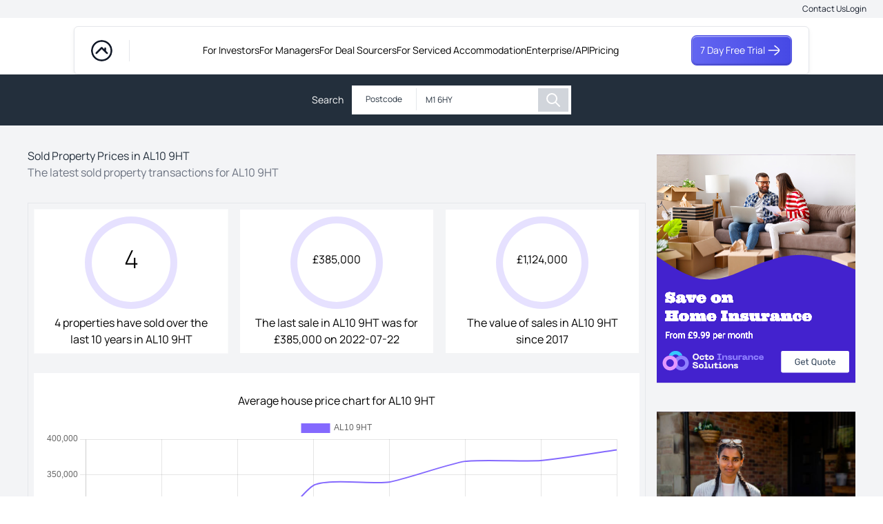

--- FILE ---
content_type: text/html; charset=utf-8
request_url: https://www.propertymarketintel.com/property-research/sold-property-prices/postcode/AL10-9HT
body_size: 8942
content:
<!DOCTYPE html><html><head><link data-href="https://fonts.googleapis.com/css2?family=Rubik:wght@200;300;400;500;600;700&amp;display=swap" rel="stylesheet"/><link rel="preconnect" href="https://fonts.googleapis.com"/><link rel="preconnect" href="https://fonts.gstatic.com" crossorigin="true"/><link rel="icon" href="/favicon.png"/><link href="https://api.mapbox.com/mapbox-gl-js/v0.51.0/mapbox-gl.css" rel="stylesheet"/><meta name="facebook-domain-verification" content="t63672s66lr1bajrhenqucc36diva0"/><link rel="stylesheet" href="https://assets.reviews.io/css/widgets/carousel-widget.css?_t=2022033108"/><link rel="stylesheet" href="https://assets.reviews.io/iconfont/reviewsio-icons/style.css?_t=2022033108"/><link rel="preconnect" href="https://fonts.gstatic.com" crossorigin /><meta name="viewport" content="width=device-width"/><meta charSet="utf-8"/><title>Sold Property Transactions &amp; Charts In AL10 9HT| PMI</title><meta name="description" content="Find sold property prices and recent transactions in AL10 9HT quickly and easily here. Completely for free, no sign-up required."/><link rel="canonical" href="https://www.propertymarketintel.com/property-research/sold-property-prices/postcode/AL10-9HT"/><meta name="next-head-count" content="5"/><link rel="preload" href="/_next/static/css/e441ed7118f5fff9.css" as="style"/><link rel="stylesheet" href="/_next/static/css/e441ed7118f5fff9.css" data-n-g=""/><noscript data-n-css=""></noscript><script defer="" nomodule="" src="/_next/static/chunks/polyfills-5cd94c89d3acac5f.js"></script><script src="/_next/static/chunks/webpack-3df2fd632064a3bc.js" defer=""></script><script src="/_next/static/chunks/framework-568b840ecff66744.js" defer=""></script><script src="/_next/static/chunks/main-1c6fb2b92020702e.js" defer=""></script><script src="/_next/static/chunks/pages/_app-85f96878d37f2bb7.js" defer=""></script><script src="/_next/static/chunks/783e214b-fab06fc2ecf48abe.js" defer=""></script><script src="/_next/static/chunks/36bcf0ca-9097452c8649c44b.js" defer=""></script><script src="/_next/static/chunks/5675-efe8de41c6dd9916.js" defer=""></script><script src="/_next/static/chunks/8367-aab5c8331b0a5d26.js" defer=""></script><script src="/_next/static/chunks/7154-49a7992b7b9e09bc.js" defer=""></script><script src="/_next/static/chunks/2407-63044f735b9700e1.js" defer=""></script><script src="/_next/static/chunks/5121-aee05b7b065701ea.js" defer=""></script><script src="/_next/static/chunks/pages/property-research/sold-property-prices/postcode/%5Bpid%5D-34b9d5b0d878a3cd.js" defer=""></script><script src="/_next/static/-Z7TVqEMCw63HVhz-4g3a/_buildManifest.js" defer=""></script><script src="/_next/static/-Z7TVqEMCw63HVhz-4g3a/_ssgManifest.js" defer=""></script><script src="/_next/static/-Z7TVqEMCw63HVhz-4g3a/_middlewareManifest.js" defer=""></script><link rel="stylesheet" href="https://fonts.googleapis.com/css2?family=Rubik:wght@200;300;400;500;600;700&display=swap"/><style data-href="https://fonts.googleapis.com/css2?family=Manrope:wght@200..800&display=swap">@font-face{font-family:'Manrope';font-style:normal;font-weight:200;font-display:swap;src:url(https://fonts.gstatic.com/s/manrope/v20/xn7_YHE41ni1AdIRqAuZuw1Bx9mbZk59FO_G.woff) format('woff')}@font-face{font-family:'Manrope';font-style:normal;font-weight:300;font-display:swap;src:url(https://fonts.gstatic.com/s/manrope/v20/xn7_YHE41ni1AdIRqAuZuw1Bx9mbZk6jFO_G.woff) format('woff')}@font-face{font-family:'Manrope';font-style:normal;font-weight:400;font-display:swap;src:url(https://fonts.gstatic.com/s/manrope/v20/xn7_YHE41ni1AdIRqAuZuw1Bx9mbZk79FO_G.woff) format('woff')}@font-face{font-family:'Manrope';font-style:normal;font-weight:500;font-display:swap;src:url(https://fonts.gstatic.com/s/manrope/v20/xn7_YHE41ni1AdIRqAuZuw1Bx9mbZk7PFO_G.woff) format('woff')}@font-face{font-family:'Manrope';font-style:normal;font-weight:600;font-display:swap;src:url(https://fonts.gstatic.com/s/manrope/v20/xn7_YHE41ni1AdIRqAuZuw1Bx9mbZk4jE-_G.woff) format('woff')}@font-face{font-family:'Manrope';font-style:normal;font-weight:700;font-display:swap;src:url(https://fonts.gstatic.com/s/manrope/v20/xn7_YHE41ni1AdIRqAuZuw1Bx9mbZk4aE-_G.woff) format('woff')}@font-face{font-family:'Manrope';font-style:normal;font-weight:800;font-display:swap;src:url(https://fonts.gstatic.com/s/manrope/v20/xn7_YHE41ni1AdIRqAuZuw1Bx9mbZk59E-_G.woff) format('woff')}@font-face{font-family:'Manrope';font-style:normal;font-weight:200 800;font-display:swap;src:url(https://fonts.gstatic.com/s/manrope/v20/xn7gYHE41ni1AdIRggqxSvfedN62Zw.woff2) format('woff2');unicode-range:U+0460-052F,U+1C80-1C8A,U+20B4,U+2DE0-2DFF,U+A640-A69F,U+FE2E-FE2F}@font-face{font-family:'Manrope';font-style:normal;font-weight:200 800;font-display:swap;src:url(https://fonts.gstatic.com/s/manrope/v20/xn7gYHE41ni1AdIRggOxSvfedN62Zw.woff2) format('woff2');unicode-range:U+0301,U+0400-045F,U+0490-0491,U+04B0-04B1,U+2116}@font-face{font-family:'Manrope';font-style:normal;font-weight:200 800;font-display:swap;src:url(https://fonts.gstatic.com/s/manrope/v20/xn7gYHE41ni1AdIRggSxSvfedN62Zw.woff2) format('woff2');unicode-range:U+0370-0377,U+037A-037F,U+0384-038A,U+038C,U+038E-03A1,U+03A3-03FF}@font-face{font-family:'Manrope';font-style:normal;font-weight:200 800;font-display:swap;src:url(https://fonts.gstatic.com/s/manrope/v20/xn7gYHE41ni1AdIRggixSvfedN62Zw.woff2) format('woff2');unicode-range:U+0102-0103,U+0110-0111,U+0128-0129,U+0168-0169,U+01A0-01A1,U+01AF-01B0,U+0300-0301,U+0303-0304,U+0308-0309,U+0323,U+0329,U+1EA0-1EF9,U+20AB}@font-face{font-family:'Manrope';font-style:normal;font-weight:200 800;font-display:swap;src:url(https://fonts.gstatic.com/s/manrope/v20/xn7gYHE41ni1AdIRggmxSvfedN62Zw.woff2) format('woff2');unicode-range:U+0100-02BA,U+02BD-02C5,U+02C7-02CC,U+02CE-02D7,U+02DD-02FF,U+0304,U+0308,U+0329,U+1D00-1DBF,U+1E00-1E9F,U+1EF2-1EFF,U+2020,U+20A0-20AB,U+20AD-20C0,U+2113,U+2C60-2C7F,U+A720-A7FF}@font-face{font-family:'Manrope';font-style:normal;font-weight:200 800;font-display:swap;src:url(https://fonts.gstatic.com/s/manrope/v20/xn7gYHE41ni1AdIRggexSvfedN4.woff2) format('woff2');unicode-range:U+0000-00FF,U+0131,U+0152-0153,U+02BB-02BC,U+02C6,U+02DA,U+02DC,U+0304,U+0308,U+0329,U+2000-206F,U+20AC,U+2122,U+2191,U+2193,U+2212,U+2215,U+FEFF,U+FFFD}</style></head><body class="font-Manrope"><div id="__next"><script>
                (function(c,l,a,r,i,t,y){
                    c[a] = c[a] || function () { (c[a].q = c[a].q || []).push(arguments) };
                    t=l.createElement(r);
                    t.async=1;
                    t.src="https://www.clarity.ms/tag/"+i;
                    y=l.getElementsByTagName(r)[0];
                    y.parentNode.insertBefore(t,y);
                })(window, document, "clarity", "script", "mobdyodirv");</script><div id="reviews-io-floating-widget" widget-id="t21OK9fmqZASRaYz" store-name="www.propertymarketintel.com" lang="en">     </div><div class="w-full bg-white"><div class="w-full py-1 px-6 flex justify-end bg-gray-100 gap-6"><a href="/contact" target="_blank" rel="noopener noreferrer" class="text-pmi-xs text-pmi-1 hover:text-pmi-1 transition-colors">Contact Us</a><a href="https://app.propertymarketintel.com/login" target="_blank" rel="noopener noreferrer" class="text-pmi-xs text-pmi-1 hover:text-pmi-1 transition-colors">Login</a></div><nav class="w-10/12 mx-auto mt-3 rounded-md" style="box-shadow:0px 1px 2px rgba(17, 24, 39, 0.05),
            0px 3px 6px rgba(17, 24, 39, 0.06);border:1px solid #E5E7EB"><div class="py-3 px-6"><div class="flex items-center justify-between"><div class="flex items-center" style="border-right:1px solid #E5E7EB;padding-right:24px"><img src="/smallnavlogo.svg" alt="Property Market Intel Logo" width="31" height="31" class="rounded-full"/></div><div class="lg:hidden flex items-center gap-4"><a href="https://app.propertymarketintel.com/register?source=data" class="flex items-center text-white rounded-lg transition-all hover:opacity-90 text-pmi-sm px-pmi-12 gap-4 py-pmi-8" style="background:linear-gradient(to right, #6366F1 0%, #4649E5 100%);border:1px solid #4749E4;box-shadow:inset 0px 1px 0.5px 0.5px rgba(255, 255, 255, 0.44),
                    inset 0px -1px 2px 0px rgba(46, 48, 129, 0.50),
                    0px 1px 2px 0px rgba(17, 24, 39, 0.06);font-family:Manrope">7 Day Free Trial<svg xmlns="http://www.w3.org/2000/svg" width="26" height="26" viewBox="0 0 24 24" fill="none" color="white" class="" stroke-width="1.5" stroke="currentColor"><path d="M18.5 12L4.99997 12" stroke="currentColor" stroke-linecap="round" stroke-linejoin="round" stroke-width="1.5"></path><path d="M13 18C13 18 19 13.5811 19 12C19 10.4188 13 6 13 6" stroke="currentColor" stroke-linecap="round" stroke-linejoin="round" stroke-width="1.5"></path></svg></a><button class="text-gray-600 hover:text-gray-900 transition-colors"><svg xmlns="http://www.w3.org/2000/svg" fill="none" viewBox="0 0 24 24" stroke="currentColor" aria-hidden="true" class="h-6 w-6"><path stroke-linecap="round" stroke-linejoin="round" stroke-width="2" d="M4 6h16M4 12h16M4 18h16"></path></svg></button></div><div class="hidden lg:flex items-center sm:gap-1 lg:gap-10 text-pmi-sm"><a href="/for-investors">For Investors</a><a href="/for-managers">For Managers</a><a href="/for-deal-sourcers">For Deal Sourcers</a><a href="/for-serviced-accommodation">For Serviced Accommodation</a><a href="/enterprise-api">Enterprise/API</a><a href="/pricing">Pricing</a></div><div class="hidden lg:block"><a href="https://app.propertymarketintel.com/register?source=data" class="flex items-center text-white rounded-lg transition-all hover:opacity-90 text-pmi-sm px-pmi-12 gap-4 py-pmi-8 hover:cursor-pointer" style="background:linear-gradient(to right, #6366F1 0%, #4649E5 100%);border:1px solid #4749E4;box-shadow:inset 0px 1px 0.5px 0.5px rgba(255, 255, 255, 0.44),
                    inset 0px -1px 2px 0px rgba(46, 48, 129, 0.50),
                    0px 1px 2px 0px rgba(17, 24, 39, 0.06);font-family:Manrope">7 Day Free Trial<div class="flex items-center"><svg xmlns="http://www.w3.org/2000/svg" width="26" height="26" viewBox="0 0 24 24" fill="none" color="white" class=""><path d="M18.5 12L4.99997 12" stroke="currentColor" stroke-linecap="round" stroke-linejoin="round" stroke-width="1.5"></path><path d="M13 18C13 18 19 13.5811 19 12C19 10.4188 13 6 13 6" stroke="currentColor" stroke-linecap="round" stroke-linejoin="round" stroke-width="1.5"></path></svg></div></a></div></div></div></nav><div class="w-full py-2 bg-fiord-900"><div class="flex justify-center p-2 items-center relative"><div class="text-sm pr-3 text-white">Search </div><div class="bg-white flex p-1"><div class=""><div class="bg-white border-r "><div class="flex flex-row items-center pr-3 text-fiord-900"><button class="text-xs pl-4 pr-2 py-2 bg-white" id="headlessui-listbox-button-undefined" type="button" aria-haspopup="true" aria-expanded="false">Postcode</button> </div></div></div><div class="bg-white text-fiord-900"><div class="bg-white text-fiord-900"><input type="text" class="border-white text-xs -py-4" id="headlessui-combobox-input-undefined" role="combobox" aria-expanded="false"/></div></div><div class="flex w-11 justify-center"><a href="/property-research/sold-property-prices/postcode/M1-6HY" type="button" class=" inline-flex h-full py-1 text-xs font-medium leading-6 text-white whitespace-no-wrap bg-gray-300 border justify-center border-transparent hover:bg-indigo-500 focus:outline-none focus:ring-2 focus:ring-offset-2 focus:ring-indigo-600 lg:w-64 cursor-pointer"><svg xmlns="http://www.w3.org/2000/svg" fill="none" viewBox="0 0 24 24" stroke="currentColor" aria-hidden="true" class="w-6 h-6"><path stroke-linecap="round" stroke-linejoin="round" stroke-width="2" d="M21 21l-6-6m2-5a7 7 0 11-14 0 7 7 0 0114 0z"></path></svg></a></div></div></div></div><div class="flex justify-center mb-6 bg-gray-100 pb-6"><div class="px-10 max-w-7xl"><div class="grid grid-cols-4 xl:grid-cols-8 gap-4"><div class="col-span-4 xl:col-span-6 transform h-auto max-w-lg mx-auto  rounded-xl lg:max-w-5xl mt-8"><div><h1 class="text-left text-fiord-900">Sold Property Prices in <!-- -->AL10 9HT</h1><p class="text-gray-500">The latest sold property transactions for <!-- -->AL10 9HT</p></div><div class="border border-gray-200 grid grid-cols-1 lg:grid-cols-3 gap-y-3 mt-8"><div class="bg-white m-2 border border-gray-50 col-span-3 lg:col-span-1"><div class="relative"><div class="font-light text-4xl absolute top-1/2 left-1/2 transform -translate-x-1/2 -translate-y-1/2 text-center">4</div><div class=""><canvas role="img" height="150" width="300" class="w-36 h-36"></canvas></div></div><div class="text-center py-2 px-4">4<!-- --> properties have sold over the last 10 years in <!-- -->AL10 9HT</div></div><div class="bg-white m-2 border border-gray-100 col-span-3 lg:col-span-1"><div class="relative"><div class="absolute top-1/2 left-1/2 transform -translate-x-1/2 -translate-y-1/2 text-center">£<!-- -->385,000</div><div class=""><canvas role="img" height="150" width="300" class="w-36 h-36"></canvas></div></div><div class="text-center py-2 px-4">The last sale in <!-- -->AL10 9HT<!-- --> was for £<!-- -->385,000<!-- --> on <!-- -->2022-07-22</div></div><div class="bg-white m-2 border border-gray-100 col-span-3 lg:col-span-1"><div class="relative"><div class="absolute top-1/2 left-1/2 transform -translate-x-1/2 -translate-y-1/2 text-center">£<!-- -->1,124,000</div><div class=""><canvas role="img" height="150" width="300" class="w-36 h-36"></canvas></div></div><div class="text-center py-2 px-4">The value of sales in <!-- -->AL10 9HT<!-- --> since 2017</div></div><div class="bg-white m-2 p-4 col-span-3"><h2 class="text-center p-3">Average house price chart for <!-- -->AL10 9HT</h2><div class="grid "><div class=""><div class="flex h-full"><canvas role="img" height="150" width="300" class="min-w-full min-h-full"></canvas></div></div></div></div><div class="col-span-3 m-2"><div class="grid grid-cols-2 lg:grid-cols-4 gap-4"><div class="col-span-2 bg-white"><div class="px-4 py-2 text-lg">The most expensive property sold in <!-- -->AL10 9HT</div><div class="px-4 py-1 text-gray-600">99, High Dells, Hatfield, Hertfordshire AL10 9HT</div><div class="px-4">Price: £<!-- -->385,000<!-- --> </div><div class="px-4 mb-3">Sold date: <!-- -->2022-07-22<!-- --> </div></div><div class="col-span-2 bg-white"><div class="px-4 py-2 text-lg ">The cheapest property sold in <!-- -->AL10 9HT</div><div class="px-4 py-1 text-gray-600">105, High Dells, Hatfield, Hertfordshire AL10 9HT</div><div class="px-4">Price: £<!-- -->90,000<!-- --> </div><div class="px-4 mb-3">Sold date: <!-- -->1995-09-20<!-- --> </div></div></div></div></div></div><div class="xl:col-span-2 col-span-4 flex flex-col items-center h-auto max-w-lg mx-auto  lg:max-w-6xl "><button class=" w-full cursor-pointer mt-6"><a href="https://gauntlet.acturis.com/AWE/Container.aspx?CurrentWorkflow=StandardB2C&amp;CurrentStep=GetNewQuote&amp;Source=vBMbN4Pvcn"><span style="box-sizing:border-box;display:inline-block;overflow:hidden;width:initial;height:initial;background:none;opacity:1;border:0;margin:0;padding:0;position:relative;max-width:100%"><span style="box-sizing:border-box;display:block;width:initial;height:initial;background:none;opacity:1;border:0;margin:0;padding:0;max-width:100%"><img style="display:block;max-width:100%;width:initial;height:initial;background:none;opacity:1;border:0;margin:0;padding:0" alt="" aria-hidden="true" src="[data-uri]"/></span><img alt="Cheap Home Insurance" src="[data-uri]" decoding="async" data-nimg="intrinsic" style="position:absolute;top:0;left:0;bottom:0;right:0;box-sizing:border-box;padding:0;border:none;margin:auto;display:block;width:0;height:0;min-width:100%;max-width:100%;min-height:100%;max-height:100%;object-fit:fill"/><noscript><img alt="Cheap Home Insurance" srcSet="/_next/image?url=%2Fads%2Fhomeinsurance1.svg&amp;w=828&amp;q=75 1x, /_next/image?url=%2Fads%2Fhomeinsurance1.svg&amp;w=1920&amp;q=75 2x" src="/_next/image?url=%2Fads%2Fhomeinsurance1.svg&amp;w=1920&amp;q=75" decoding="async" data-nimg="intrinsic" style="position:absolute;top:0;left:0;bottom:0;right:0;box-sizing:border-box;padding:0;border:none;margin:auto;display:block;width:0;height:0;min-width:100%;max-width:100%;min-height:100%;max-height:100%;object-fit:fill" loading="lazy"/></noscript></span></a></button><button class=" w-full cursor-pointer"><a href="https://gauntlet.acturis.com/AWE/Container.aspx?CurrentWorkflow=StandardB2C&amp;CurrentStep=GetNewQuote&amp;Source=vBMbN4Pvcn"><span style="box-sizing:border-box;display:inline-block;overflow:hidden;width:initial;height:initial;background:none;opacity:1;border:0;margin:0;padding:0;position:relative;max-width:100%"><span style="box-sizing:border-box;display:block;width:initial;height:initial;background:none;opacity:1;border:0;margin:0;padding:0;max-width:100%"><img style="display:block;max-width:100%;width:initial;height:initial;background:none;opacity:1;border:0;margin:0;padding:0" alt="" aria-hidden="true" src="[data-uri]"/></span><img alt="Cheap Landlord Insurance" src="[data-uri]" decoding="async" data-nimg="intrinsic" style="position:absolute;top:0;left:0;bottom:0;right:0;box-sizing:border-box;padding:0;border:none;margin:auto;display:block;width:0;height:0;min-width:100%;max-width:100%;min-height:100%;max-height:100%;object-fit:fill"/><noscript><img alt="Cheap Landlord Insurance" srcSet="/_next/image?url=%2Fads%2Flandlordinsurance1.svg&amp;w=828&amp;q=75 1x, /_next/image?url=%2Fads%2Flandlordinsurance1.svg&amp;w=1920&amp;q=75 2x" src="/_next/image?url=%2Fads%2Flandlordinsurance1.svg&amp;w=1920&amp;q=75" decoding="async" data-nimg="intrinsic" style="position:absolute;top:0;left:0;bottom:0;right:0;box-sizing:border-box;padding:0;border:none;margin:auto;display:block;width:0;height:0;min-width:100%;max-width:100%;min-height:100%;max-height:100%;object-fit:fill" loading="lazy"/></noscript></span></a></button><div class="border border-gray-200"><div class="text-base px-2 py-4 border-b-2">Where is our data sourced?</div><div class="text-sm text-gray-500 p-2">English &amp; Welsh house price data is publicly available information produced by the HM Land Registry.</div></div><div class="border border-gray-200 mt-4"><h2 class="text-base px-2 py-4 border-b-2">Top 10 Most Expensive homes in <!-- -->AL10 9HT</h2><div><div><div class="text-gray-600 text-base px-2 pt-2 flex"><div class="text-fiord-900">1<!-- -->.</div><a class="px-2" href="/property-research/sold-property-prices/property/12180d9d92bf4a9784604885618b00d9">99<!-- --> High Dells<!-- --> Hatfield</a></div></div><div><div class="text-gray-600 text-base px-2 pt-2 flex"><div class="text-fiord-900">2<!-- -->.</div><a class="px-2" href="/property-research/sold-property-prices/property/afae2b763f454a0da040536b889bed09">101<!-- --> High Dells<!-- --> Hatfield</a></div></div><div><div class="text-gray-600 text-base px-2 pt-2 flex"><div class="text-fiord-900">3<!-- -->.</div><a class="px-2" href="/property-research/sold-property-prices/property/ea6922a6f18f438281230433229e6e35">105<!-- --> High Dells<!-- --> Hatfield</a></div></div><div><div class="text-gray-600 text-base px-2 pt-2 flex"><div class="text-fiord-900">4<!-- -->.</div><a class="px-2" href="/property-research/sold-property-prices/property/b5adca3d493a48359339e251162d8466">95<!-- --> High Dells<!-- --> Hatfield</a></div></div></div></div></div></div></div></div><div class="w-full bg-white pt-6"><div class="flex justify-center mb-6"><div class="px-10 max-w-7xl"><div class="text-2xl py-4">All Transactions in  <!-- -->AL10 9HT</div><div class="grid grid-cols-4 xl:grid-cols-8 gap-4"><div class="col-span-6 transform h-auto max-w-lg mx-auto  rounded-xl lg:max-w-5xl w-full"><div class="py-6 w-full border "></div><div class="w-full border text-left"><div class="bg-white"><div class="grid grid-cols-6 border-b"><div class="col-span-6 md:col-span-4 my-6 mx-5"><a href="/property-research/sold-property-prices/property/12180d9d92bf4a9784604885618b00d9" class="text-base mb-2">99, High Dells, Hatfield, Hertfordshire AL10 9HT</a><div class="flex flex-row gap-x-3 text-sm"><div>Semi-Detached</div><div>Tenure</div><div>No. beds: <!-- -->3</div></div><div><div><div class="text-gray-600 text-xs ml-4 mt-4 flex flex-row gap-x-3 border-b border-dotted pb-2"><div>£<!-- -->385,000</div><div>2022-07-22</div><div></div></div></div></div></div><div class="hidden md:block col-span-2 mx-auto m-4 w-8/12"><div class=""><span style="box-sizing:border-box;display:inline-block;overflow:hidden;width:initial;height:initial;background:none;opacity:1;border:0;margin:0;padding:0;position:relative;max-width:100%"><span style="box-sizing:border-box;display:block;width:initial;height:initial;background:none;opacity:1;border:0;margin:0;padding:0;max-width:100%"><img style="display:block;max-width:100%;width:initial;height:initial;background:none;opacity:1;border:0;margin:0;padding:0" alt="" aria-hidden="true" src="[data-uri]"/></span><img alt="Brand logo" src="[data-uri]" decoding="async" data-nimg="intrinsic" class="rounded-md" style="position:absolute;top:0;left:0;bottom:0;right:0;box-sizing:border-box;padding:0;border:none;margin:auto;display:block;width:0;height:0;min-width:100%;max-width:100%;min-height:100%;max-height:100%;object-fit:fill"/><noscript><img alt="Brand logo" srcSet="/_next/image?url=%2Fgray-blank.png&amp;w=750&amp;q=75 1x, /_next/image?url=%2Fgray-blank.png&amp;w=1920&amp;q=75 2x" src="/_next/image?url=%2Fgray-blank.png&amp;w=1920&amp;q=75" decoding="async" data-nimg="intrinsic" style="position:absolute;top:0;left:0;bottom:0;right:0;box-sizing:border-box;padding:0;border:none;margin:auto;display:block;width:0;height:0;min-width:100%;max-width:100%;min-height:100%;max-height:100%;object-fit:fill" class="rounded-md" loading="lazy"/></noscript></span></div></div></div></div><div class="bg-gray-50"><div class="grid grid-cols-6 border-b"><div class="col-span-6 md:col-span-4 my-6 mx-5"><a href="/property-research/sold-property-prices/property/afae2b763f454a0da040536b889bed09" class="text-base mb-2">101, High Dells, Hatfield, Hertfordshire AL10 9HT</a><div class="flex flex-row gap-x-3 text-sm"><div>Semi-Detached</div><div>Tenure</div><div>No. beds: <!-- -->3</div></div><div><div><div class="text-gray-600 text-xs ml-4 mt-4 flex flex-row gap-x-3 border-b border-dotted pb-2"><div>£<!-- -->370,000</div><div>2020-06-10</div><div></div></div></div></div></div><div class="hidden md:block col-span-2 mx-auto m-4 w-8/12"><div class=""><span style="box-sizing:border-box;display:inline-block;overflow:hidden;width:initial;height:initial;background:none;opacity:1;border:0;margin:0;padding:0;position:relative;max-width:100%"><span style="box-sizing:border-box;display:block;width:initial;height:initial;background:none;opacity:1;border:0;margin:0;padding:0;max-width:100%"><img style="display:block;max-width:100%;width:initial;height:initial;background:none;opacity:1;border:0;margin:0;padding:0" alt="" aria-hidden="true" src="[data-uri]"/></span><img alt="Brand logo" src="[data-uri]" decoding="async" data-nimg="intrinsic" class="rounded-md" style="position:absolute;top:0;left:0;bottom:0;right:0;box-sizing:border-box;padding:0;border:none;margin:auto;display:block;width:0;height:0;min-width:100%;max-width:100%;min-height:100%;max-height:100%;object-fit:fill"/><noscript><img alt="Brand logo" srcSet="/_next/image?url=%2Fgray-blank.png&amp;w=750&amp;q=75 1x, /_next/image?url=%2Fgray-blank.png&amp;w=1920&amp;q=75 2x" src="/_next/image?url=%2Fgray-blank.png&amp;w=1920&amp;q=75" decoding="async" data-nimg="intrinsic" style="position:absolute;top:0;left:0;bottom:0;right:0;box-sizing:border-box;padding:0;border:none;margin:auto;display:block;width:0;height:0;min-width:100%;max-width:100%;min-height:100%;max-height:100%;object-fit:fill" class="rounded-md" loading="lazy"/></noscript></span></div></div></div></div><div class="bg-white"><div class="grid grid-cols-6 border-b"><div class="col-span-6 md:col-span-4 my-6 mx-5"><a href="/property-research/sold-property-prices/property/ea6922a6f18f438281230433229e6e35" class="text-base mb-2">105, High Dells, Hatfield, Hertfordshire AL10 9HT</a><div class="flex flex-row gap-x-3 text-sm"><div>Semi-Detached</div><div>Tenure</div><div>No. beds: <!-- -->2</div></div><div><div><div class="text-gray-600 text-xs ml-4 mt-4 flex flex-row gap-x-3 border-b border-dotted pb-2"><div>£<!-- -->369,000</div><div>2017-02-16</div><div></div></div></div><div><div class="text-gray-600 text-xs ml-4 mt-4 flex flex-row gap-x-3 border-b border-dotted pb-2"><div>£<!-- -->335,000</div><div>2015-02-12</div><div></div></div></div><div><div class="text-gray-600 text-xs ml-4 mt-4 flex flex-row gap-x-3 border-b border-dotted pb-2"><div>£<!-- -->149,000</div><div>1999-09-30</div><div></div></div></div><div><div class="text-gray-600 text-xs ml-4 mt-4 flex flex-row gap-x-3 border-b border-dotted pb-2"><div>£<!-- -->90,000</div><div>1995-09-20</div><div></div></div></div></div></div><div class="hidden md:block col-span-2 mx-auto m-4 w-8/12"><div class=""><span style="box-sizing:border-box;display:inline-block;overflow:hidden;width:initial;height:initial;background:none;opacity:1;border:0;margin:0;padding:0;position:relative;max-width:100%"><span style="box-sizing:border-box;display:block;width:initial;height:initial;background:none;opacity:1;border:0;margin:0;padding:0;max-width:100%"><img style="display:block;max-width:100%;width:initial;height:initial;background:none;opacity:1;border:0;margin:0;padding:0" alt="" aria-hidden="true" src="[data-uri]"/></span><img alt="Brand logo" src="[data-uri]" decoding="async" data-nimg="intrinsic" class="rounded-md" style="position:absolute;top:0;left:0;bottom:0;right:0;box-sizing:border-box;padding:0;border:none;margin:auto;display:block;width:0;height:0;min-width:100%;max-width:100%;min-height:100%;max-height:100%;object-fit:fill"/><noscript><img alt="Brand logo" srcSet="/_next/image?url=%2Fgray-blank.png&amp;w=750&amp;q=75 1x, /_next/image?url=%2Fgray-blank.png&amp;w=1920&amp;q=75 2x" src="/_next/image?url=%2Fgray-blank.png&amp;w=1920&amp;q=75" decoding="async" data-nimg="intrinsic" style="position:absolute;top:0;left:0;bottom:0;right:0;box-sizing:border-box;padding:0;border:none;margin:auto;display:block;width:0;height:0;min-width:100%;max-width:100%;min-height:100%;max-height:100%;object-fit:fill" class="rounded-md" loading="lazy"/></noscript></span></div></div></div></div><div class="bg-gray-50"><div class="grid grid-cols-6 border-b"><div class="col-span-6 md:col-span-4 my-6 mx-5"><a href="/property-research/sold-property-prices/property/b5adca3d493a48359339e251162d8466" class="text-base mb-2">95, High Dells, Hatfield, Hertfordshire AL10 9HT</a><div class="flex flex-row gap-x-3 text-sm"><div>Semi-Detached</div><div>Tenure</div><div>No. beds: <!-- -->3</div></div><div><div><div class="text-gray-600 text-xs ml-4 mt-4 flex flex-row gap-x-3 border-b border-dotted pb-2"><div>£<!-- -->340,000</div><div>2016-08-12</div><div></div></div></div><div><div class="text-gray-600 text-xs ml-4 mt-4 flex flex-row gap-x-3 border-b border-dotted pb-2"><div>£<!-- -->205,000</div><div>2004-02-27</div><div></div></div></div></div></div><div class="hidden md:block col-span-2 mx-auto m-4 w-8/12"><div class=""><span style="box-sizing:border-box;display:inline-block;overflow:hidden;width:initial;height:initial;background:none;opacity:1;border:0;margin:0;padding:0;position:relative;max-width:100%"><span style="box-sizing:border-box;display:block;width:initial;height:initial;background:none;opacity:1;border:0;margin:0;padding:0;max-width:100%"><img style="display:block;max-width:100%;width:initial;height:initial;background:none;opacity:1;border:0;margin:0;padding:0" alt="" aria-hidden="true" src="[data-uri]"/></span><img alt="Brand logo" src="[data-uri]" decoding="async" data-nimg="intrinsic" class="rounded-md" style="position:absolute;top:0;left:0;bottom:0;right:0;box-sizing:border-box;padding:0;border:none;margin:auto;display:block;width:0;height:0;min-width:100%;max-width:100%;min-height:100%;max-height:100%;object-fit:fill"/><noscript><img alt="Brand logo" srcSet="/_next/image?url=%2Fgray-blank.png&amp;w=750&amp;q=75 1x, /_next/image?url=%2Fgray-blank.png&amp;w=1920&amp;q=75 2x" src="/_next/image?url=%2Fgray-blank.png&amp;w=1920&amp;q=75" decoding="async" data-nimg="intrinsic" style="position:absolute;top:0;left:0;bottom:0;right:0;box-sizing:border-box;padding:0;border:none;margin:auto;display:block;width:0;height:0;min-width:100%;max-width:100%;min-height:100%;max-height:100%;object-fit:fill" class="rounded-md" loading="lazy"/></noscript></span></div></div></div></div></div></div><div class=" col-span-6 md:col-span-2 w-full gap-4"><div class="border border-gray-200"><div class="text-base px-2 py-4 border-b-2">Nearby Postcodes</div><div class="pb-2"><div><div class="text-gray-600 text-base px-2 pt-2"><a href="/property-research/sold-property-prices/postcode/AL10-9PL">AL10 9PL</a></div></div><div><div class="text-gray-600 text-base px-2 pt-2"><a href="/property-research/sold-property-prices/postcode/AL10-8BZ">AL10 8BZ</a></div></div><div><div class="text-gray-600 text-base px-2 pt-2"><a href="/property-research/sold-property-prices/postcode/AL10-9LA">AL10 9LA</a></div></div><div><div class="text-gray-600 text-base px-2 pt-2"><a href="/property-research/sold-property-prices/postcode/AL10-9FL">AL10 9FL</a></div></div><div><div class="text-gray-600 text-base px-2 pt-2"><a href="/property-research/sold-property-prices/postcode/AL10-9SA">AL10 9SA</a></div></div><div><div class="text-gray-600 text-base px-2 pt-2"><a href="/property-research/sold-property-prices/postcode/AL10-8UW">AL10 8UW</a></div></div><div><div class="text-gray-600 text-base px-2 pt-2"><a href="/property-research/sold-property-prices/postcode/AL10-0RT">AL10 0RT</a></div></div><div><div class="text-gray-600 text-base px-2 pt-2"><a href="/property-research/sold-property-prices/postcode/AL10-8BZ">AL10 8BZ</a></div></div><div><div class="text-gray-600 text-base px-2 pt-2"><a href="/property-research/sold-property-prices/postcode/AL10-9LR">AL10 9LR</a></div></div><div><div class="text-gray-600 text-base px-2 pt-2"><a href="/property-research/sold-property-prices/postcode/AL10-8BZ">AL10 8BZ</a></div></div><div><div class="text-gray-600 text-base px-2 pt-2"><a href="/property-research/sold-property-prices/postcode/AL10-0EQ">AL10 0EQ</a></div></div><div><div class="text-gray-600 text-base px-2 pt-2"><a href="/property-research/sold-property-prices/postcode/AL10-9FA">AL10 9FA</a></div></div><div><div class="text-gray-600 text-base px-2 pt-2"><a href="/property-research/sold-property-prices/postcode/AL10-8BZ">AL10 8BZ</a></div></div><div><div class="text-gray-600 text-base px-2 pt-2"><a href="/property-research/sold-property-prices/postcode/AL10-0FH">AL10 0FH</a></div></div><div><div class="text-gray-600 text-base px-2 pt-2"><a href="/property-research/sold-property-prices/postcode/AL10-0JW">AL10 0JW</a></div></div></div></div><div class="my-4"><a href="/evaluate/house-prices/uk-house-price-map" class="cursor-pointer"><div><span style="box-sizing:border-box;display:inline-block;overflow:hidden;width:initial;height:initial;background:none;opacity:1;border:0;margin:0;padding:0;position:relative;max-width:100%"><span style="box-sizing:border-box;display:block;width:initial;height:initial;background:none;opacity:1;border:0;margin:0;padding:0;max-width:100%"><img style="display:block;max-width:100%;width:initial;height:initial;background:none;opacity:1;border:0;margin:0;padding:0" alt="" aria-hidden="true" src="[data-uri]"/></span><img alt="off-market deal sourcing" src="[data-uri]" decoding="async" data-nimg="intrinsic" style="position:absolute;top:0;left:0;bottom:0;right:0;box-sizing:border-box;padding:0;border:none;margin:auto;display:block;width:0;height:0;min-width:100%;max-width:100%;min-height:100%;max-height:100%;object-fit:fill"/><noscript><img alt="off-market deal sourcing" srcSet="/_next/image?url=%2Fuk-house-price.png&amp;w=1080&amp;q=75 1x, /_next/image?url=%2Fuk-house-price.png&amp;w=3840&amp;q=75 2x" src="/_next/image?url=%2Fuk-house-price.png&amp;w=3840&amp;q=75" decoding="async" data-nimg="intrinsic" style="position:absolute;top:0;left:0;bottom:0;right:0;box-sizing:border-box;padding:0;border:none;margin:auto;display:block;width:0;height:0;min-width:100%;max-width:100%;min-height:100%;max-height:100%;object-fit:fill" loading="lazy"/></noscript></span></div><div class="bg-fiord-900 text-white -mt-2"><div class="p-3"><div class="font-medium py-1">House Price Map</div><div class="text-xs py-1">Explore UK house prices with our free interactive mapping tool</div></div></div></a></div></div></div></div></div></div><footer class=" font-manrope z-10"><div class="flex flex-col md:flex-row"><div class=" container sm:pl-pmi-72 px-pmi-12 py-pmi-64 mx-auto lex md:items-center lg:items-start lg:flex-row lg:flex-nowrap flex-wrap flex-col"><div class=" grid xl:grid-cols-5 md:grid-cols-3 sm:grid-cols-1 grid-cols-1 gap-y-10"><div><p class=" font-medium text-pmi-2 text-pmi-sm mb-5 xl:text-left text-center"><svg xmlns="http://www.w3.org/2000/svg" width="16" height="16" viewBox="0 0 24 24" fill="none" color="#6B7280" class="inline-block mr-2" stroke-width="1.5" stroke="currentColor"><path d="M21 21H10C6.70017 21 5.05025 21 4.02513 19.9749C3 18.9497 3 17.2998 3 14V3" stroke="currentColor" stroke-linecap="round" stroke-width="1.5"></path><path d="M7 4H8" stroke="currentColor" stroke-linecap="round" stroke-width="1.5"></path><path d="M7 7H11" stroke="currentColor" stroke-linecap="round" stroke-width="1.5"></path><path d="M5 20C6.07093 18.053 7.52279 13.0189 10.3063 13.0189C12.2301 13.0189 12.7283 15.4717 14.6136 15.4717C17.8572 15.4717 17.387 10 21 10" stroke="currentColor" stroke-linecap="round" stroke-linejoin="round" stroke-width="1.5"></path></svg><a class="text-pmi-2" href="/for-investors">For Investors</a></p><div class=" flex flex-col gap-y-3 text-pmi-1 text-pmi-sm"><div class="flow-root"><div class=" flex items-center xl:justify-start justify-center gap-x-2" href="/for-investors"><div class=" text-pmi-1 font-medium align-top cursor-pointer">On/Off-Market Deal Sourcing</div></div></div><div class="flow-root"><div class=" flex items-center xl:justify-start justify-center gap-x-2" href="/for-investors"><div class=" text-pmi-1 font-medium align-top cursor-pointer">Comparables</div></div></div><div class="flow-root"><div class=" flex items-center xl:justify-start justify-center gap-x-2" href="/for-investors"><div class=" text-pmi-1 font-medium align-top cursor-pointer">Sold Prices</div></div></div><div class="flow-root"><div class=" flex items-center xl:justify-start justify-center gap-x-2" href="/for-investors"><div class=" text-pmi-1 font-medium align-top cursor-pointer">Valuations</div></div></div><div class="flow-root"><div class=" flex items-center xl:justify-start justify-center gap-x-2" href="/for-investors"><div class=" text-pmi-1 font-medium align-top cursor-pointer">Market Research</div></div></div><div class="flow-root"><div class=" flex items-center xl:justify-start justify-center gap-x-2" href="/for-investors"><div class=" text-pmi-1 font-medium align-top cursor-pointer">Land Map</div></div></div><div class="flow-root"><div class=" flex items-center xl:justify-start justify-center gap-x-2" href="/for-investors"><div class=" text-pmi-1 font-medium align-top cursor-pointer">Profitability Calculator</div></div></div></div></div><div><p class=" font-medium text-pmi-2 text-pmi-sm mb-5 xl:text-left text-center"><svg xmlns="http://www.w3.org/2000/svg" width="16" height="16" viewBox="0 0 24 24" fill="none" color="#6B7280" class="inline-block mr-2" stroke-width="1.5" stroke="currentColor"><path d="M16 10L18.1494 10.6448C19.5226 11.0568 20.2092 11.2628 20.6046 11.7942C21 12.3256 21 13.0425 21 14.4761V22" stroke="currentColor" stroke-linejoin="round" stroke-width="1.5"></path><path d="M8 9L11 9M8 13L11 13" stroke="currentColor" stroke-linecap="round" stroke-linejoin="round" stroke-width="1.5"></path><path d="M12 22V19C12 18.0572 12 17.5858 11.7071 17.2929C11.4142 17 10.9428 17 10 17H9C8.05719 17 7.58579 17 7.29289 17.2929C7 17.5858 7 18.0572 7 19V22" stroke="currentColor" stroke-linejoin="round" stroke-width="1.5"></path><path d="M2 22L22 22" stroke="currentColor" stroke-linecap="round" stroke-width="1.5"></path><path d="M3 22V6.71724C3 4.20649 3 2.95111 3.79118 2.32824C4.58237 1.70537 5.74742 2.04355 8.07752 2.7199L13.0775 4.17122C14.4836 4.57937 15.1867 4.78344 15.5933 5.33965C16 5.89587 16 6.65344 16 8.16857V22" stroke="currentColor" stroke-linecap="round" stroke-linejoin="round" stroke-width="1.5"></path></svg><a class="text-pmi-2" href="/for-managers">For Managers</a></p><div class=" flex flex-col gap-y-3 text-pmi-1 text-pmi-sm"><div class="flow-root"><div class=" flex items-center xl:justify-start justify-center gap-x-2" href="/for-managers"><div class=" text-pmi-1 font-medium align-top cursor-pointer">Comparables/Valuations</div></div></div><div class="flow-root"><div class=" flex items-center xl:justify-start justify-center gap-x-2" href="/for-managers"><div class=" text-pmi-1 font-medium align-top cursor-pointer">Market Research</div></div></div><div class="flow-root"><div class=" flex items-center xl:justify-start justify-center gap-x-2" href="/for-managers"><div class=" text-pmi-1 font-medium align-top cursor-pointer">Smart Reporting</div></div></div><div class="flow-root"><div class=" flex items-center xl:justify-start justify-center gap-x-2" href="/for-managers"><div class=" text-pmi-1 font-medium align-top cursor-pointer">Training &amp; Support</div></div></div></div></div><div><p class=" font-medium text-pmi-2 text-pmi-sm mb-5 xl:text-left text-center"><svg xmlns="http://www.w3.org/2000/svg" width="16" height="16" viewBox="0 0 24 24" fill="none" color="#6B7280" class="inline-block mr-2" stroke-width="1.5" stroke="currentColor"><path d="M13 16.7033C13 15.7854 13 15.3265 13.2034 14.9292C13.4067 14.5319 13.7859 14.2501 14.5442 13.6866L15.0442 13.315C16.2239 12.4383 16.8138 12 17.5 12C18.1862 12 18.7761 12.4383 19.9558 13.315L20.4558 13.6866C21.2141 14.2501 21.5933 14.5319 21.7966 14.9292C22 15.3265 22 15.7854 22 16.7033V18.1782C22 19.9798 22 20.8806 21.4142 21.4403C20.8284 22 19.8856 22 18 22H13V16.7033Z" stroke="currentColor" stroke-linejoin="round" stroke-width="1.5"></path><path d="M18 12.0002V5C18 2.518 17.482 2 15 2H11C8.518 2 8 2.518 8 5V22" stroke="currentColor" stroke-linecap="round" stroke-linejoin="round" stroke-width="1.5"></path><ellipse cx="3.5" cy="14" rx="1.5" ry="2" stroke="currentColor" stroke-width="1.5"></ellipse><path d="M3.5 16V22" stroke="currentColor" stroke-linecap="round" stroke-width="1.5"></path><path d="M2 22H20" stroke="currentColor" stroke-linecap="round" stroke-width="1.5"></path><path d="M12 6H14M12 9H14" stroke="currentColor" stroke-linecap="round" stroke-width="1.5"></path><path d="M17.5 22L17.5 20" stroke="currentColor" stroke-linecap="round" stroke-linejoin="round" stroke-width="1.5"></path></svg><a class="text-pmi-2" href="/for-deal-sourcers">For Deal Sourcers</a></p><div class=" flex flex-col gap-y-3 text-pmi-1 text-pmi-sm"><div class="flow-root"><div class=" flex items-center xl:justify-start justify-center gap-x-2" href="/for-deal-sourcers"><div class=" text-pmi-1 font-medium align-top cursor-pointer">AI Filters</div></div></div><div class="flow-root"><div class=" flex items-center xl:justify-start justify-center gap-x-2" href="/for-deal-sourcers"><div class=" text-pmi-1 font-medium align-top cursor-pointer">On/Off-Market Deal Sourcing</div></div></div><div class="flow-root"><div class=" flex items-center xl:justify-start justify-center gap-x-2" href="/for-deal-sourcers"><div class=" text-pmi-1 font-medium align-top cursor-pointer">Deal Pipeline</div></div></div><div class="flow-root"><div class=" flex items-center xl:justify-start justify-center gap-x-2" href="/for-deal-sourcers"><div class=" text-pmi-1 font-medium align-top cursor-pointer">Automation</div></div></div><div class="flow-root"><div class=" flex items-center xl:justify-start justify-center gap-x-2" href="/for-deal-sourcers"><div class=" text-pmi-1 font-medium align-top cursor-pointer">Deal Profitability Calculator</div></div></div><div class="flow-root"><div class=" flex items-center xl:justify-start justify-center gap-x-2" href="/for-deal-sourcers"><div class=" text-pmi-1 font-medium align-top cursor-pointer">Land Opportunities</div></div></div></div></div><div><p class=" font-medium text-pmi-2 text-pmi-sm mb-5 xl:text-left text-center"><svg xmlns="http://www.w3.org/2000/svg" width="16" height="16" viewBox="0 0 24 24" fill="none" color="#6B7280" class="inline-block mr-2" stroke-width="1.5" stroke="currentColor"><path d="M4 5V19H20V3" stroke="currentColor" stroke-linecap="round" stroke-linejoin="round" stroke-width="1.5"></path><path d="M14 19L14 13.5372C14 11.3938 10 11.5836 10 13.5372L10 19" stroke="currentColor" stroke-linecap="round" stroke-linejoin="round" stroke-width="1.5"></path><path d="M14 22L10 22" stroke="currentColor" stroke-linecap="round" stroke-linejoin="round" stroke-width="1.5"></path><path d="M3 5L10.7351 2.26014C11.9889 1.91329 12.0111 1.91329 13.2649 2.26014L21 5" stroke="currentColor" stroke-linecap="round" stroke-linejoin="round" stroke-width="1.5"></path><path d="M12.0119 8H12" stroke="currentColor" stroke-linecap="round" stroke-linejoin="round" stroke-width="1.5"></path></svg><a class="text-pmi-2" href="/for-serviced-accommodation">Serviced Accommodation</a></p><div class=" flex flex-col gap-y-3 text-pmi-1 text-pmi-sm"><div class="flow-root"><div class=" flex items-center xl:justify-start justify-center gap-x-2" href="/for-serviced-accommodation"><div class=" text-pmi-1 font-medium align-top cursor-pointer">STR Location Dashboard</div></div></div><div class="flow-root"><div class=" flex items-center xl:justify-start justify-center gap-x-2" href="/for-serviced-accommodation"><div class=" text-pmi-1 font-medium align-top cursor-pointer">Comps/Valuations</div></div></div><div class="flow-root"><div class=" flex items-center xl:justify-start justify-center gap-x-2" href="/for-serviced-accommodation"><div class=" text-pmi-1 font-medium align-top cursor-pointer">Dynamic Pricing</div></div></div></div></div><div><p class=" font-medium text-pmi-2 text-pmi-sm mb-5 xl:text-left text-center"><svg xmlns="http://www.w3.org/2000/svg" width="16" height="16" viewBox="0 0 24 24" fill="none" color="#6B7280" class="inline-block mr-2" stroke-width="1.5" stroke="currentColor"><circle cx="8.5" cy="10.5" r="1.5" stroke="currentColor" stroke-width="1.5"></circle><circle cx="14.5" cy="15.5" r="1.5" stroke="currentColor" stroke-width="1.5"></circle><circle cx="18.5" cy="7.5" r="1.5" stroke="currentColor" stroke-width="1.5"></circle><path d="M15.4341 14.2963L18 9M9.58251 11.5684L13.2038 14.2963M3 19L7.58957 11.8792" stroke="currentColor" stroke-linecap="round" stroke-linejoin="round" stroke-width="1.5"></path><path d="M20 21H9C5.70017 21 4.05025 21 3.02513 19.9749C2 18.9497 2 17.2998 2 14V3" stroke="currentColor" stroke-linecap="round" stroke-width="1.5"></path></svg><a class="text-pmi-2" href="/enterprise-api">Enterprise/API</a></p><div class=" flex flex-col gap-y-3 text-pmi-1 text-pmi-sm"></div></div></div></div><div class="flex flex-col gap-y-pmi-64 justify-center items-end pr-pmi-72 py-pmi-64"><img class="" style="height:48px;width:48px" src="/logo-purple-pmi-small.svg" alt=""/><div class="relative w-full"><div class="absolute right-0 w-1/3 border-t border-gray-200"></div><div class="pt-4 text-right text-manrope" style="color:#666E7D;font-size:14px">PropertyMarketIntel is part of The Octo Group</div></div></div></div><div class="flex flex-row justify-between items-center  sm:px-pmi-72 px-pmi-12 py-pmi-12 flex-wrap"><div class="text-pmi-xs text-pmi-4">© 2025 - Copyright</div><div class="flex space-x-4"><a href="https://www.facebook.com/PropertyMarketIntel/" target="_blank" rel="noopener noreferrer"><svg xmlns="http://www.w3.org/2000/svg" width="24" height="24" viewBox="0 0 24 24" fill="none" color="#6B7280" class="" stroke-width="1.5" stroke="currentColor"><path d="M2.5 12C2.5 7.52166 2.5 5.28249 3.89124 3.89124C5.28249 2.5 7.52166 2.5 12 2.5C16.4783 2.5 18.7175 2.5 20.1088 3.89124C21.5 5.28249 21.5 7.52166 21.5 12C21.5 16.4783 21.5 18.7175 20.1088 20.1088C18.7175 21.5 16.4783 21.5 12 21.5C7.52166 21.5 5.28249 21.5 3.89124 20.1088C2.5 18.7175 2.5 16.4783 2.5 12Z" stroke="currentColor" stroke-linejoin="round" stroke-width="1.5"></path><path d="M16.9265 8.02637H13.9816C12.9378 8.02637 12.0894 8.86847 12.0817 9.91229L11.9964 21.4268M10.082 14.0017H14.8847" stroke="currentColor" stroke-linecap="round" stroke-linejoin="round" stroke-width="1.5"></path></svg></a><a href="https://www.linkedin.com/company/89229497" target="_blank" rel="noopener noreferrer"><svg xmlns="http://www.w3.org/2000/svg" width="24" height="24" viewBox="0 0 24 24" fill="none" color="#6B7280" class="" stroke-width="1.5" stroke="currentColor"><path d="M7 10V17" stroke="currentColor" stroke-linecap="round" stroke-linejoin="round" stroke-width="1.5"></path><path d="M11 13V17M11 13C11 11.3431 12.3431 10 14 10C15.6569 10 17 11.3431 17 13V17M11 13V10" stroke="currentColor" stroke-linecap="round" stroke-linejoin="round" stroke-width="1.5"></path><path d="M7.00801 7L6.99902 7" stroke="currentColor" stroke-linecap="round" stroke-linejoin="round" stroke-width="1.5"></path><path d="M2.5 12C2.5 7.52166 2.5 5.28249 3.89124 3.89124C5.28249 2.5 7.52166 2.5 12 2.5C16.4783 2.5 18.7175 2.5 20.1088 3.89124C21.5 5.28249 21.5 7.52166 21.5 12C21.5 16.4783 21.5 18.7175 20.1088 20.1088C18.7175 21.5 16.4783 21.5 12 21.5C7.52166 21.5 5.28249 21.5 3.89124 20.1088C2.5 18.7175 2.5 16.4783 2.5 12Z" stroke="currentColor" stroke-linejoin="round" stroke-width="1.5"></path></svg></a><a href="https://www.instagram.com/propertymarketintel/" target="_blank" rel="noopener noreferrer"><svg xmlns="http://www.w3.org/2000/svg" width="24" height="24" viewBox="0 0 24 24" fill="none" color="#6B7280" class="" stroke-width="1.5" stroke="currentColor"><path d="M2.5 12C2.5 7.52166 2.5 5.28249 3.89124 3.89124C5.28249 2.5 7.52166 2.5 12 2.5C16.4783 2.5 18.7175 2.5 20.1088 3.89124C21.5 5.28249 21.5 7.52166 21.5 12C21.5 16.4783 21.5 18.7175 20.1088 20.1088C18.7175 21.5 16.4783 21.5 12 21.5C7.52166 21.5 5.28249 21.5 3.89124 20.1088C2.5 18.7175 2.5 16.4783 2.5 12Z" stroke="currentColor" stroke-linejoin="round" stroke-width="1.5"></path><path d="M16.5 12C16.5 14.4853 14.4853 16.5 12 16.5C9.51472 16.5 7.5 14.4853 7.5 12C7.5 9.51472 9.51472 7.5 12 7.5C14.4853 7.5 16.5 9.51472 16.5 12Z" stroke="currentColor" stroke-width="1.5"></path><path d="M17.5078 6.5L17.4988 6.5" stroke="currentColor" stroke-linecap="round" stroke-linejoin="round" stroke-width="1.5"></path></svg></a></div></div></footer></div></div><script id="__NEXT_DATA__" type="application/json">{"props":{"pageProps":{"results":{"average_chart_labels":[1995,1999,2004,2015,2016,2017,2020,2022],"average_chart_values":[90000,149000,205000,335000,340000,369000,370000,385000],"latest_transaction":{"date":"2022-07-22","price":385000},"max":[{"address":"99, High Dells, Hatfield, Hertfordshire AL10 9HT","coordinates":"0101000020E6100000D89C83674293CEBFADFA5C6DC5E04940","image":"https://media.rightmove.co.uk/dir/204k/203810/118300853/203810_264160_IMG_00_0000_max_135x100.jpeg","latitude":51.75605,"link":"https://www.rightmove.co.uk/house-prices/details/england-118300853-16692379?s=fd47a384398224e3ff6a8bec8a5228e961287b0efd56dbc589b88ce2643f1576","longitude":-0.23893,"new_build":"","no_beds":3,"postcode":"AL10 9HT","price":385000,"prop_id":"12180d9d92bf4a9784604885618b00d9","prop_type":"Semi-Detached","sold_date":"2022-07-22","tenure":"Freehold","transaction_id":"97b85c3114c249d693a42292e78bae92","uprn":100080961058}],"min":[{"address":"105, High Dells, Hatfield, Hertfordshire AL10 9HT","coordinates":"0101000020E6100000C5758C2B2E8ECEBF9180D1E5CDE04940","image":"https://media.rightmove.co.uk/dir/22k/21653/54295441/21653_26282258_IMG_01_0000_max_135x100.jpg","latitude":51.75605,"link":"https://www.rightmove.co.uk/house-prices/details/england-54295441-54578195?s=3e4e93d514139e6d9f8e542bd47ac53cce4fd41cb79d44fc6d4735c9595a2d44","longitude":-0.23893,"new_build":"","no_beds":2,"postcode":"AL10 9HT","price":90000,"prop_id":"ea6922a6f18f438281230433229e6e35","prop_type":"Semi-Detached","sold_date":"1995-09-20","tenure":"Freehold","transaction_id":"e136194997d64a4e9e049f495b475b93","uprn":100080961061}],"postcode":"AL10 9HT","postcodes":["AL10 9PL","AL10 8BZ","AL10 9LA","AL10 9FL","AL10 9SA","AL10 8UW","AL10 0RT","AL10 8BZ","AL10 9LR","AL10 8BZ","AL10 0EQ","AL10 9FA","AL10 8BZ","AL10 0FH","AL10 0JW"],"properties":[{"address":"99, High Dells, Hatfield, Hertfordshire AL10 9HT","image":"https://media.rightmove.co.uk/dir/204k/203810/118300853/203810_264160_IMG_00_0000_max_135x100.jpeg","no_beds":3,"prop_id":"12180d9d92bf4a9784604885618b00d9","prop_type":"Semi-Detached","tenure":"Freehold","transactions":[{"address":"99, High Dells, Hatfield, Hertfordshire AL10 9HT","new_build":"","price":385000,"sold_date":"2022-07-22"}]},{"address":"101, High Dells, Hatfield, Hertfordshire AL10 9HT","image":"https://media.rightmove.co.uk/dir/45k/44307/66453966/44307_4241806_IMG_01_0000_max_135x100.jpg","no_beds":3,"prop_id":"afae2b763f454a0da040536b889bed09","prop_type":"Semi-Detached","tenure":"Freehold","transactions":[{"address":"101, High Dells, Hatfield, Hertfordshire AL10 9HT","new_build":"","price":370000,"sold_date":"2020-06-10"}]},{"address":"105, High Dells, Hatfield, Hertfordshire AL10 9HT","image":"https://media.rightmove.co.uk/dir/22k/21653/54295441/21653_26282258_IMG_01_0000_max_135x100.jpg","no_beds":2,"prop_id":"ea6922a6f18f438281230433229e6e35","prop_type":"Semi-Detached","tenure":"Freehold","transactions":[{"address":"105, High Dells, Hatfield, Hertfordshire AL10 9HT","new_build":"","price":369000,"sold_date":"2017-02-16"},{"address":"105, High Dells, Hatfield, Hertfordshire AL10 9HT","new_build":"","price":335000,"sold_date":"2015-02-12"},{"address":"105, High Dells, Hatfield, Hertfordshire AL10 9HT","new_build":"","price":149000,"sold_date":"1999-09-30"},{"address":"105, High Dells, Hatfield, Hertfordshire AL10 9HT","new_build":"","price":90000,"sold_date":"1995-09-20"}]},{"address":"95, High Dells, Hatfield, Hertfordshire AL10 9HT","image":"https://media.rightmove.co.uk/dir/45k/44307/57021351/44307_4042592_IMG_01_0000_max_135x100.jpg","no_beds":3,"prop_id":"b5adca3d493a48359339e251162d8466","prop_type":"Semi-Detached","tenure":"Freehold","transactions":[{"address":"95, High Dells, Hatfield, Hertfordshire AL10 9HT","new_build":"","price":340000,"sold_date":"2016-08-12"},{"address":"95, High Dells, Hatfield, Hertfordshire AL10 9HT","new_build":"","price":205000,"sold_date":"2004-02-27"}]}],"top10":[{"address":["99"," High Dells"," Hatfield"],"index":0,"new_build":"","price":385000,"prop_id":"12180d9d92bf4a9784604885618b00d9","sold_date":"2022-07-22"},{"address":["101"," High Dells"," Hatfield"],"index":1,"new_build":"","price":370000,"prop_id":"afae2b763f454a0da040536b889bed09","sold_date":"2020-06-10"},{"address":["105"," High Dells"," Hatfield"],"index":2,"new_build":"","price":369000,"prop_id":"ea6922a6f18f438281230433229e6e35","sold_date":"2017-02-16"},{"address":["95"," High Dells"," Hatfield"],"index":3,"new_build":"","price":340000,"prop_id":"b5adca3d493a48359339e251162d8466","sold_date":"2016-08-12"}],"transaction_sum":[1124000],"transactions":[4]}},"__N_SSG":true},"page":"/property-research/sold-property-prices/postcode/[pid]","query":{"pid":"AL10-9HT"},"buildId":"-Z7TVqEMCw63HVhz-4g3a","isFallback":false,"gsp":true,"scriptLoader":[]}</script></body></html>

--- FILE ---
content_type: application/javascript; charset=UTF-8
request_url: https://www.propertymarketintel.com/_next/static/chunks/5121-aee05b7b065701ea.js
body_size: 6927
content:
"use strict";(self.webpackChunk_N_E=self.webpackChunk_N_E||[]).push([[5121],{18607:function(e,t,o){o.d(t,{h:function(){return Q}});var n=o(67294),r=o(71646),i=o(94192),a=o(73781),l=o(19946),u=o(16723),s=o(3855),c=o(90292),d=o(14157),p=o(23784),f=o(15466);var b,v,x=o(11497),m=o(9362),R=o(12351),g=o(64103),O=o(32984),S=o(18689),y=o(84575),h=o(46045),T=o(16567),I=o(61363),C=((v=C||{})[v.Open=0]="Open",v[v.Closed=1]="Closed",v),P=(e=>(e[e.Single=0]="Single",e[e.Multi=1]="Multi",e))(P||{}),E=(e=>(e[e.Pointer=0]="Pointer",e[e.Other=1]="Other",e))(E||{}),D=((b=D||{})[b.OpenCombobox=0]="OpenCombobox",b[b.CloseCombobox=1]="CloseCombobox",b[b.GoToOption=2]="GoToOption",b[b.RegisterOption=3]="RegisterOption",b[b.UnregisterOption=4]="UnregisterOption",b);function M(e,t=(e=>e)){let o=null!==e.activeOptionIndex?e.options[e.activeOptionIndex]:null,n=(0,y.z2)(t(e.options.slice()),(e=>e.dataRef.current.domRef.current)),r=o?n.indexOf(o):null;return-1===r&&(r=null),{options:n,activeOptionIndex:r}}let w={1:e=>e.dataRef.current.disabled||1===e.comboboxState?e:{...e,activeOptionIndex:null,comboboxState:1},0(e){if(e.dataRef.current.disabled||0===e.comboboxState)return e;let t=e.activeOptionIndex,{isSelected:o}=e.dataRef.current,n=e.options.findIndex((e=>o(e.dataRef.current.value)));return-1!==n&&(t=n),{...e,comboboxState:0,activeOptionIndex:t}},2(e,t){var o;if(e.dataRef.current.disabled||e.dataRef.current.optionsRef.current&&!e.dataRef.current.optionsPropsRef.current.static&&1===e.comboboxState)return e;let n=M(e);if(null===n.activeOptionIndex){let e=n.options.findIndex((e=>!e.dataRef.current.disabled));-1!==e&&(n.activeOptionIndex=e)}let r=(0,x.d)(t,{resolveItems:()=>n.options,resolveActiveIndex:()=>n.activeOptionIndex,resolveId:e=>e.id,resolveDisabled:e=>e.dataRef.current.disabled});return{...e,...n,activeOptionIndex:r,activationTrigger:null!=(o=t.trigger)?o:1}},3:(e,t)=>{let o={id:t.id,dataRef:t.dataRef},n=M(e,(e=>[...e,o]));null===e.activeOptionIndex&&e.dataRef.current.isSelected(t.dataRef.current.value)&&(n.activeOptionIndex=n.options.indexOf(o));let r={...e,...n,activationTrigger:1};return e.dataRef.current.__demoMode&&void 0===e.dataRef.current.value&&(r.activeOptionIndex=0),r},4:(e,t)=>{let o=M(e,(e=>{let o=e.findIndex((e=>e.id===t.id));return-1!==o&&e.splice(o,1),e}));return{...e,...o,activationTrigger:1}}},k=(0,n.createContext)(null);function L(e){let t=(0,n.useContext)(k);if(null===t){let t=new Error(`<${e} /> is missing a parent <Combobox /> component.`);throw Error.captureStackTrace&&Error.captureStackTrace(t,L),t}return t}k.displayName="ComboboxActionsContext";let A=(0,n.createContext)(null);function z(e){let t=(0,n.useContext)(A);if(null===t){let t=new Error(`<${e} /> is missing a parent <Combobox /> component.`);throw Error.captureStackTrace&&Error.captureStackTrace(t,z),t}return t}function F(e,t){return(0,O.E)(t.type,w,e,t)}A.displayName="ComboboxDataContext";let N=n.Fragment,V=(0,R.yV)((function(e,t){let{name:o,value:r,onChange:i,disabled:l=!1,__demoMode:s=!1,nullable:d=!1,multiple:p=!1,...f}=e,[b,v]=(0,n.useReducer)(F,{dataRef:(0,n.createRef)(),comboboxState:s?0:1,options:[],activeOptionIndex:null,activationTrigger:1}),m=(0,n.useRef)(!1),g=(0,n.useRef)({static:!1,hold:!1}),y=(0,n.useRef)({displayValue:void 0}),I=(0,n.useRef)(null),C=(0,n.useRef)(null),P=(0,n.useRef)(null),E=(0,n.useRef)(null),D=(0,a.z)(((e,t)=>e===t)),M=(0,n.useCallback)((e=>(0,O.E)(w.mode,{1:()=>r.some((t=>D(t,e))),0:()=>D(r,e)})),[r]),w=(0,n.useMemo)((()=>({...b,optionsPropsRef:g,inputPropsRef:y,labelRef:I,inputRef:C,buttonRef:P,optionsRef:E,value:r,disabled:l,mode:p?1:0,get activeOptionIndex(){if(m.current&&null===b.activeOptionIndex&&b.options.length>0){let e=b.options.findIndex((e=>!e.dataRef.current.disabled));if(-1!==e)return e}return b.activeOptionIndex},compare:D,isSelected:M,nullable:d,__demoMode:s})),[r,l,p,d,s,b]);(0,u.e)((()=>{b.dataRef.current=w}),[w]),(0,c.O)([w.buttonRef,w.inputRef,w.optionsRef],(()=>v({type:1})),0===w.comboboxState);let L=(0,n.useMemo)((()=>({open:0===w.comboboxState,disabled:l,activeIndex:w.activeOptionIndex,activeOption:null===w.activeOptionIndex?null:w.options[w.activeOptionIndex].dataRef.current.value})),[w,l]),z=(0,n.useCallback)((()=>{var e;if(!w.inputRef.current)return;let t=y.current.displayValue;w.inputRef.current.value="function"==typeof t?null!=(e=t(r))?e:"":"string"==typeof r?r:""}),[r,w.inputRef,y]),V=(0,a.z)((e=>{let t=w.options.find((t=>t.id===e));!t||(G(t.dataRef.current.value),z())})),_=(0,a.z)((()=>{if(null!==w.activeOptionIndex){let{dataRef:e,id:t}=w.options[w.activeOptionIndex];G(e.current.value),z(),v({type:2,focus:x.T.Specific,id:t})}})),$=(0,a.z)((()=>{v({type:0}),m.current=!0})),U=(0,a.z)((()=>{v({type:1}),m.current=!1})),Y=(0,a.z)(((e,t,o)=>(m.current=!1,e===x.T.Specific?v({type:2,focus:x.T.Specific,id:t,trigger:o}):v({type:2,focus:e,trigger:o})))),B=(0,a.z)(((e,t)=>(v({type:3,id:e,dataRef:t}),()=>v({type:4,id:e})))),G=(0,a.z)((e=>(0,O.E)(w.mode,{0:()=>i(e),1(){let t=w.value.slice(),o=t.indexOf(e);return-1===o?t.push(e):t.splice(o,1),i(t)}}))),Q=(0,n.useMemo)((()=>({onChange:G,registerOption:B,goToOption:Y,closeCombobox:U,openCombobox:$,selectActiveOption:_,selectOption:V})),[]);(0,u.e)((()=>{1===w.comboboxState&&z()}),[z,w.comboboxState]),(0,u.e)(z,[z]);let j=null===t?{}:{ref:t};return n.createElement(k.Provider,{value:Q},n.createElement(A.Provider,{value:w},n.createElement(T.up,{value:(0,O.E)(w.comboboxState,{0:T.ZM.Open,1:T.ZM.Closed})},null!=o&&null!=r&&(0,S.t)({[o]:r}).map((([e,t])=>n.createElement(h._,{features:h.A.Hidden,...(0,R.oA)({key:e,as:"input",type:"hidden",hidden:!0,readOnly:!0,name:e,value:t})}))),(0,R.sY)({ourProps:j,theirProps:f,slot:L,defaultTag:N,name:"Combobox"}))))})),_=(0,R.yV)((function(e,t){var o,s;let{value:c,onChange:d,displayValue:f,type:b="text",...v}=e,m=z("Combobox.Input"),g=L("Combobox.Input"),S=(0,p.T)(m.inputRef,t),y=m.inputPropsRef,h=`headlessui-combobox-input-${(0,l.M)()}`,T=(0,i.G)();(0,u.e)((()=>{y.current.displayValue=f}),[f,y]);let C=(0,a.z)((e=>{switch(e.key){case I.R.Backspace:case I.R.Delete:if(0!==m.comboboxState||0!==m.mode||!m.nullable)return;let t=e.currentTarget;T.requestAnimationFrame((()=>{""===t.value&&(g.onChange(null),m.optionsRef.current&&(m.optionsRef.current.scrollTop=0),g.goToOption(x.T.Nothing))}));break;case I.R.Enter:if(0!==m.comboboxState)return;if(e.preventDefault(),e.stopPropagation(),null===m.activeOptionIndex)return void g.closeCombobox();g.selectActiveOption(),0===m.mode&&g.closeCombobox();break;case I.R.ArrowDown:return e.preventDefault(),e.stopPropagation(),(0,O.E)(m.comboboxState,{0:()=>{g.goToOption(x.T.Next)},1:()=>{g.openCombobox()}});case I.R.ArrowUp:return e.preventDefault(),e.stopPropagation(),(0,O.E)(m.comboboxState,{0:()=>{g.goToOption(x.T.Previous)},1:()=>{g.openCombobox(),T.nextFrame((()=>{m.value||g.goToOption(x.T.Last)}))}});case I.R.Home:case I.R.PageUp:return e.preventDefault(),e.stopPropagation(),g.goToOption(x.T.First);case I.R.End:case I.R.PageDown:return e.preventDefault(),e.stopPropagation(),g.goToOption(x.T.Last);case I.R.Escape:return 0!==m.comboboxState?void 0:(e.preventDefault(),m.optionsRef.current&&!m.optionsPropsRef.current.static&&e.stopPropagation(),g.closeCombobox());case I.R.Tab:if(0!==m.comboboxState)return;g.selectActiveOption(),g.closeCombobox()}})),P=(0,a.z)((e=>{g.openCombobox(),null==d||d(e)})),E=(0,r.v)((()=>{if(m.labelRef.current)return[m.labelRef.current.id].join(" ")}),[m.labelRef.current]),D=(0,n.useMemo)((()=>({open:0===m.comboboxState,disabled:m.disabled})),[m]),M={ref:S,id:h,role:"combobox",type:b,"aria-controls":null==(o=m.optionsRef.current)?void 0:o.id,"aria-expanded":m.disabled?void 0:0===m.comboboxState,"aria-activedescendant":null===m.activeOptionIndex||null==(s=m.options[m.activeOptionIndex])?void 0:s.id,"aria-multiselectable":1===m.mode||void 0,"aria-labelledby":E,disabled:m.disabled,onKeyDown:C,onChange:P};return(0,R.sY)({ourProps:M,theirProps:v,slot:D,defaultTag:"input",name:"Combobox.Input"})})),$=(0,R.yV)((function(e,t){var o;let u=z("Combobox.Button"),s=L("Combobox.Button"),c=(0,p.T)(u.buttonRef,t),f=`headlessui-combobox-button-${(0,l.M)()}`,b=(0,i.G)(),v=(0,a.z)((e=>{switch(e.key){case I.R.ArrowDown:return e.preventDefault(),e.stopPropagation(),1===u.comboboxState&&s.openCombobox(),b.nextFrame((()=>{var e;return null==(e=u.inputRef.current)?void 0:e.focus({preventScroll:!0})}));case I.R.ArrowUp:return e.preventDefault(),e.stopPropagation(),1===u.comboboxState&&(s.openCombobox(),b.nextFrame((()=>{u.value||s.goToOption(x.T.Last)}))),b.nextFrame((()=>{var e;return null==(e=u.inputRef.current)?void 0:e.focus({preventScroll:!0})}));case I.R.Escape:return 0!==u.comboboxState?void 0:(e.preventDefault(),u.optionsRef.current&&!u.optionsPropsRef.current.static&&e.stopPropagation(),s.closeCombobox(),b.nextFrame((()=>{var e;return null==(e=u.inputRef.current)?void 0:e.focus({preventScroll:!0})})));default:return}})),m=(0,a.z)((e=>{if((0,g.P)(e.currentTarget))return e.preventDefault();0===u.comboboxState?s.closeCombobox():(e.preventDefault(),s.openCombobox()),b.nextFrame((()=>{var e;return null==(e=u.inputRef.current)?void 0:e.focus({preventScroll:!0})}))})),O=(0,r.v)((()=>{if(u.labelRef.current)return[u.labelRef.current.id,f].join(" ")}),[u.labelRef.current,f]),S=(0,n.useMemo)((()=>({open:0===u.comboboxState,disabled:u.disabled})),[u]),y=e,h={ref:c,id:f,type:(0,d.f)(e,u.buttonRef),tabIndex:-1,"aria-haspopup":!0,"aria-controls":null==(o=u.optionsRef.current)?void 0:o.id,"aria-expanded":u.disabled?void 0:0===u.comboboxState,"aria-labelledby":O,disabled:u.disabled,onClick:m,onKeyDown:v};return(0,R.sY)({ourProps:h,theirProps:y,slot:S,defaultTag:"button",name:"Combobox.Button"})})),U=(0,R.yV)((function(e,t){let o=z("Combobox.Label"),r=`headlessui-combobox-label-${(0,l.M)()}`,i=(0,p.T)(o.labelRef,t),u=(0,a.z)((()=>{var e;return null==(e=o.inputRef.current)?void 0:e.focus({preventScroll:!0})})),s=(0,n.useMemo)((()=>({open:0===o.comboboxState,disabled:o.disabled})),[o]);return(0,R.sY)({ourProps:{ref:i,id:r,onClick:u},theirProps:e,slot:s,defaultTag:"label",name:"Combobox.Label"})})),Y=R.AN.RenderStrategy|R.AN.Static,B=(0,R.yV)((function(e,t){var o;let{hold:i=!1,...a}=e,s=z("Combobox.Options"),c=(0,p.T)(s.optionsRef,t),d=`headlessui-combobox-options-${(0,l.M)()}`,b=(0,T.oJ)(),v=null!==b?b===T.ZM.Open:0===s.comboboxState;(0,u.e)((()=>{var t;s.optionsPropsRef.current.static=null!=(t=e.static)&&t}),[s.optionsPropsRef,e.static]),(0,u.e)((()=>{s.optionsPropsRef.current.hold=i}),[s.optionsPropsRef,i]),function({container:e,accept:t,walk:o,enabled:r=!0}){let i=(0,n.useRef)(t),a=(0,n.useRef)(o);(0,n.useEffect)((()=>{i.current=t,a.current=o}),[t,o]),(0,u.e)((()=>{if(!e||!r)return;let t=(0,f.r)(e);if(!t)return;let o=i.current,n=a.current,l=Object.assign((e=>o(e)),{acceptNode:o}),u=t.createTreeWalker(e,NodeFilter.SHOW_ELEMENT,l,!1);for(;u.nextNode();)n(u.currentNode)}),[e,r,i,a])}({container:s.optionsRef.current,enabled:0===s.comboboxState,accept:e=>"option"===e.getAttribute("role")?NodeFilter.FILTER_REJECT:e.hasAttribute("role")?NodeFilter.FILTER_SKIP:NodeFilter.FILTER_ACCEPT,walk(e){e.setAttribute("role","none")}});let x=(0,r.v)((()=>{var e,t,o;return null!=(o=null==(e=s.labelRef.current)?void 0:e.id)?o:null==(t=s.buttonRef.current)?void 0:t.id}),[s.labelRef.current,s.buttonRef.current]),m=(0,n.useMemo)((()=>({open:0===s.comboboxState})),[s]),g={"aria-activedescendant":null===s.activeOptionIndex||null==(o=s.options[s.activeOptionIndex])?void 0:o.id,"aria-labelledby":x,role:"listbox",id:d,ref:c};return(0,R.sY)({ourProps:g,theirProps:a,slot:m,defaultTag:"ul",features:Y,visible:v,name:"Combobox.Options"})})),G=(0,R.yV)((function(e,t){var o,r;let{disabled:i=!1,value:c,...d}=e,f=z("Combobox.Option"),b=L("Combobox.Option"),v=`headlessui-combobox-option-${(0,l.M)()}`,g=null!==f.activeOptionIndex&&f.options[f.activeOptionIndex].id===v,O=f.isSelected(c),S=(0,n.useRef)(null),y=(0,s.E)({disabled:i,value:c,domRef:S,textValue:null==(r=null==(o=S.current)?void 0:o.textContent)?void 0:r.toLowerCase()}),h=(0,p.T)(t,S),T=(0,a.z)((()=>b.selectOption(v)));(0,u.e)((()=>b.registerOption(v,y)),[y,v]);let I=(0,n.useRef)(!f.__demoMode);(0,u.e)((()=>{if(!f.__demoMode)return;let e=(0,m.k)();return e.requestAnimationFrame((()=>{I.current=!0})),e.dispose}),[]),(0,u.e)((()=>{if(0!==f.comboboxState||!g||!I.current||0===f.activationTrigger)return;let e=(0,m.k)();return e.requestAnimationFrame((()=>{var e,t;null==(t=null==(e=S.current)?void 0:e.scrollIntoView)||t.call(e,{block:"nearest"})})),e.dispose}),[S,g,f.comboboxState,f.activationTrigger,f.activeOptionIndex]);let C=(0,a.z)((e=>{var t;if(i)return e.preventDefault();T(),0===f.mode&&(b.closeCombobox(),null==(t=f.inputRef.current)||t.focus({preventScroll:!0}))})),P=(0,a.z)((()=>{if(i)return b.goToOption(x.T.Nothing);b.goToOption(x.T.Specific,v)})),E=(0,a.z)((()=>{i||g||b.goToOption(x.T.Specific,v,0)})),D=(0,a.z)((()=>{i||!g||f.optionsPropsRef.current.hold||b.goToOption(x.T.Nothing)})),M=(0,n.useMemo)((()=>({active:g,selected:O,disabled:i})),[g,O,i]);return(0,R.sY)({ourProps:{id:v,ref:h,role:"option",tabIndex:!0===i?void 0:-1,"aria-disabled":!0===i||void 0,"aria-selected":!0===O||void 0,disabled:void 0,onClick:C,onFocus:P,onPointerMove:E,onMouseMove:E,onPointerLeave:D,onMouseLeave:D},theirProps:d,slot:M,defaultTag:"li",name:"Combobox.Option"})})),Q=Object.assign(V,{Input:_,Button:$,Label:U,Options:B,Option:G})},64729:function(e,t,o){o.d(t,{R:function(){return U}});var n,r,i=o(67294),a=o(94192),l=o(19946),u=o(16723),s=o(71646),c=o(23784),d=o(12351),p=o(32984),f=o(9362),b=o(61363),v=o(11497),x=o(64103),m=o(84575),R=o(16567),g=o(14157),O=o(90292),S=o(46045),y=o(18689),h=o(15466),T=o(73781),I=((r=I||{})[r.Open=0]="Open",r[r.Closed=1]="Closed",r),C=(e=>(e[e.Single=0]="Single",e[e.Multi=1]="Multi",e))(C||{}),P=(e=>(e[e.Pointer=0]="Pointer",e[e.Other=1]="Other",e))(P||{}),E=((n=E||{})[n.OpenListbox=0]="OpenListbox",n[n.CloseListbox=1]="CloseListbox",n[n.SetDisabled=2]="SetDisabled",n[n.SetOrientation=3]="SetOrientation",n[n.GoToOption=4]="GoToOption",n[n.Search=5]="Search",n[n.ClearSearch=6]="ClearSearch",n[n.RegisterOption=7]="RegisterOption",n[n.UnregisterOption=8]="UnregisterOption",n);function D(e,t=(e=>e)){let o=null!==e.activeOptionIndex?e.options[e.activeOptionIndex]:null,n=(0,m.z2)(t(e.options.slice()),(e=>e.dataRef.current.domRef.current)),r=o?n.indexOf(o):null;return-1===r&&(r=null),{options:n,activeOptionIndex:r}}let M={1:e=>e.disabled||1===e.listboxState?e:{...e,activeOptionIndex:null,listboxState:1},0(e){if(e.disabled||0===e.listboxState)return e;let t=e.activeOptionIndex,{value:o,mode:n,compare:r}=e.propsRef.current,i=e.options.findIndex((e=>{let t=e.dataRef.current.value;return(0,p.E)(n,{1:()=>o.some((e=>r(e,t))),0:()=>r(o,t)})}));return-1!==i&&(t=i),{...e,listboxState:0,activeOptionIndex:t}},2:(e,t)=>e.disabled===t.disabled?e:{...e,disabled:t.disabled},3:(e,t)=>e.orientation===t.orientation?e:{...e,orientation:t.orientation},4(e,t){var o;if(e.disabled||1===e.listboxState)return e;let n=D(e),r=(0,v.d)(t,{resolveItems:()=>n.options,resolveActiveIndex:()=>n.activeOptionIndex,resolveId:e=>e.id,resolveDisabled:e=>e.dataRef.current.disabled});return{...e,...n,searchQuery:"",activeOptionIndex:r,activationTrigger:null!=(o=t.trigger)?o:1}},5:(e,t)=>{if(e.disabled||1===e.listboxState)return e;let o=""!==e.searchQuery?0:1,n=e.searchQuery+t.value.toLowerCase(),r=(null!==e.activeOptionIndex?e.options.slice(e.activeOptionIndex+o).concat(e.options.slice(0,e.activeOptionIndex+o)):e.options).find((e=>{var t;return!e.dataRef.current.disabled&&(null==(t=e.dataRef.current.textValue)?void 0:t.startsWith(n))})),i=r?e.options.indexOf(r):-1;return-1===i||i===e.activeOptionIndex?{...e,searchQuery:n}:{...e,searchQuery:n,activeOptionIndex:i,activationTrigger:1}},6:e=>e.disabled||1===e.listboxState||""===e.searchQuery?e:{...e,searchQuery:""},7:(e,t)=>{let o={id:t.id,dataRef:t.dataRef},n=D(e,(e=>[...e,o]));if(null===e.activeOptionIndex){let{value:r,mode:i,compare:a}=e.propsRef.current,l=t.dataRef.current.value;(0,p.E)(i,{1:()=>r.some((e=>a(e,l))),0:()=>a(r,l)})&&(n.activeOptionIndex=n.options.indexOf(o))}return{...e,...n}},8:(e,t)=>{let o=D(e,(e=>{let o=e.findIndex((e=>e.id===t.id));return-1!==o&&e.splice(o,1),e}));return{...e,...o,activationTrigger:1}}},w=(0,i.createContext)(null);function k(e){let t=(0,i.useContext)(w);if(null===t){let t=new Error(`<${e} /> is missing a parent <Listbox /> component.`);throw Error.captureStackTrace&&Error.captureStackTrace(t,k),t}return t}function L(e,t){return(0,p.E)(t.type,M,e,t)}w.displayName="ListboxContext";let A=i.Fragment,z=(0,d.yV)((function(e,t){let{value:o,name:n,onChange:r,disabled:a=!1,horizontal:l=!1,multiple:s=!1,...f}=e;const b=l?"horizontal":"vertical";let v=(0,c.T)(t),x=(0,i.useReducer)(L,{listboxState:1,propsRef:{current:{value:o,onChange:r,mode:s?1:0,compare:(0,T.z)(((e,t)=>e===t))}},labelRef:(0,i.createRef)(),buttonRef:(0,i.createRef)(),optionsRef:(0,i.createRef)(),disabled:a,orientation:b,options:[],searchQuery:"",activeOptionIndex:null,activationTrigger:1}),[{listboxState:g,propsRef:h,optionsRef:I,buttonRef:C},P]=x;h.current.value=o,h.current.mode=s?1:0,(0,u.e)((()=>{h.current.onChange=e=>(0,p.E)(h.current.mode,{0:()=>r(e),1(){let t=h.current.value.slice(),o=t.indexOf(e);return-1===o?t.push(e):t.splice(o,1),r(t)}})}),[r,h]),(0,u.e)((()=>P({type:2,disabled:a})),[a]),(0,u.e)((()=>P({type:3,orientation:b})),[b]),(0,O.O)([C,I],((e,t)=>{var o;P({type:1}),(0,m.sP)(t,m.tJ.Loose)||(e.preventDefault(),null==(o=C.current)||o.focus())}),0===g);let E=(0,i.useMemo)((()=>({open:0===g,disabled:a})),[g,a]),D={ref:v};return i.createElement(w.Provider,{value:x},i.createElement(R.up,{value:(0,p.E)(g,{0:R.ZM.Open,1:R.ZM.Closed})},null!=n&&null!=o&&(0,y.t)({[n]:o}).map((([e,t])=>i.createElement(S._,{features:S.A.Hidden,...(0,d.oA)({key:e,as:"input",type:"hidden",hidden:!0,readOnly:!0,name:e,value:t})}))),(0,d.sY)({ourProps:D,theirProps:f,slot:E,defaultTag:A,name:"Listbox"})))})),F=(0,d.yV)((function(e,t){var o;let[n,r]=k("Listbox.Button"),u=(0,c.T)(n.buttonRef,t),p=`headlessui-listbox-button-${(0,l.M)()}`,f=(0,a.G)(),m=(0,T.z)((e=>{switch(e.key){case b.R.Space:case b.R.Enter:case b.R.ArrowDown:e.preventDefault(),r({type:0}),f.nextFrame((()=>{n.propsRef.current.value||r({type:4,focus:v.T.First})}));break;case b.R.ArrowUp:e.preventDefault(),r({type:0}),f.nextFrame((()=>{n.propsRef.current.value||r({type:4,focus:v.T.Last})}))}})),R=(0,T.z)((e=>{switch(e.key){case b.R.Space:e.preventDefault()}})),O=(0,T.z)((e=>{if((0,x.P)(e.currentTarget))return e.preventDefault();0===n.listboxState?(r({type:1}),f.nextFrame((()=>{var e;return null==(e=n.buttonRef.current)?void 0:e.focus({preventScroll:!0})}))):(e.preventDefault(),r({type:0}))})),S=(0,s.v)((()=>{if(n.labelRef.current)return[n.labelRef.current.id,p].join(" ")}),[n.labelRef.current,p]),y=(0,i.useMemo)((()=>({open:0===n.listboxState,disabled:n.disabled})),[n]),h=e,I={ref:u,id:p,type:(0,g.f)(e,n.buttonRef),"aria-haspopup":!0,"aria-controls":null==(o=n.optionsRef.current)?void 0:o.id,"aria-expanded":n.disabled?void 0:0===n.listboxState,"aria-labelledby":S,disabled:n.disabled,onKeyDown:m,onKeyUp:R,onClick:O};return(0,d.sY)({ourProps:I,theirProps:h,slot:y,defaultTag:"button",name:"Listbox.Button"})})),N=(0,d.yV)((function(e,t){let[o]=k("Listbox.Label"),n=`headlessui-listbox-label-${(0,l.M)()}`,r=(0,c.T)(o.labelRef,t),a=(0,T.z)((()=>{var e;return null==(e=o.buttonRef.current)?void 0:e.focus({preventScroll:!0})})),u=(0,i.useMemo)((()=>({open:0===o.listboxState,disabled:o.disabled})),[o]);return(0,d.sY)({ourProps:{ref:r,id:n,onClick:a},theirProps:e,slot:u,defaultTag:"label",name:"Listbox.Label"})})),V=d.AN.RenderStrategy|d.AN.Static,_=(0,d.yV)((function(e,t){var o;let[n,r]=k("Listbox.Options"),u=(0,c.T)(n.optionsRef,t),x=`headlessui-listbox-options-${(0,l.M)()}`,m=(0,a.G)(),g=(0,a.G)(),O=(0,R.oJ)(),S=null!==O?O===R.ZM.Open:0===n.listboxState;(0,i.useEffect)((()=>{var e;let t=n.optionsRef.current;!t||0===n.listboxState&&t!==(null==(e=(0,h.r)(t))?void 0:e.activeElement)&&t.focus({preventScroll:!0})}),[n.listboxState,n.optionsRef]);let y=(0,T.z)((e=>{switch(g.dispose(),e.key){case b.R.Space:if(""!==n.searchQuery)return e.preventDefault(),e.stopPropagation(),r({type:5,value:e.key});case b.R.Enter:if(e.preventDefault(),e.stopPropagation(),null!==n.activeOptionIndex){let{dataRef:e}=n.options[n.activeOptionIndex];n.propsRef.current.onChange(e.current.value)}0===n.propsRef.current.mode&&(r({type:1}),(0,f.k)().nextFrame((()=>{var e;return null==(e=n.buttonRef.current)?void 0:e.focus({preventScroll:!0})})));break;case(0,p.E)(n.orientation,{vertical:b.R.ArrowDown,horizontal:b.R.ArrowRight}):return e.preventDefault(),e.stopPropagation(),r({type:4,focus:v.T.Next});case(0,p.E)(n.orientation,{vertical:b.R.ArrowUp,horizontal:b.R.ArrowLeft}):return e.preventDefault(),e.stopPropagation(),r({type:4,focus:v.T.Previous});case b.R.Home:case b.R.PageUp:return e.preventDefault(),e.stopPropagation(),r({type:4,focus:v.T.First});case b.R.End:case b.R.PageDown:return e.preventDefault(),e.stopPropagation(),r({type:4,focus:v.T.Last});case b.R.Escape:return e.preventDefault(),e.stopPropagation(),r({type:1}),m.nextFrame((()=>{var e;return null==(e=n.buttonRef.current)?void 0:e.focus({preventScroll:!0})}));case b.R.Tab:e.preventDefault(),e.stopPropagation();break;default:1===e.key.length&&(r({type:5,value:e.key}),g.setTimeout((()=>r({type:6})),350))}})),I=(0,s.v)((()=>{var e,t,o;return null!=(o=null==(e=n.labelRef.current)?void 0:e.id)?o:null==(t=n.buttonRef.current)?void 0:t.id}),[n.labelRef.current,n.buttonRef.current]),C=(0,i.useMemo)((()=>({open:0===n.listboxState})),[n]),P=e,E={"aria-activedescendant":null===n.activeOptionIndex||null==(o=n.options[n.activeOptionIndex])?void 0:o.id,"aria-multiselectable":1===n.propsRef.current.mode||void 0,"aria-labelledby":I,"aria-orientation":n.orientation,id:x,onKeyDown:y,role:"listbox",tabIndex:0,ref:u};return(0,d.sY)({ourProps:E,theirProps:P,slot:C,defaultTag:"ul",features:V,visible:S,name:"Listbox.Options"})})),$=(0,d.yV)((function(e,t){let{disabled:o=!1,value:n,...r}=e,[a,s]=k("Listbox.Option"),b=`headlessui-listbox-option-${(0,l.M)()}`,x=null!==a.activeOptionIndex&&a.options[a.activeOptionIndex].id===b,{value:m,compare:R}=a.propsRef.current,g=(0,p.E)(a.propsRef.current.mode,{1:()=>m.some((e=>R(e,n))),0:()=>R(m,n)}),O=(0,i.useRef)(null),S=(0,c.T)(t,O);(0,u.e)((()=>{if(0!==a.listboxState||!x||0===a.activationTrigger)return;let e=(0,f.k)();return e.requestAnimationFrame((()=>{var e,t;null==(t=null==(e=O.current)?void 0:e.scrollIntoView)||t.call(e,{block:"nearest"})})),e.dispose}),[O,x,a.listboxState,a.activationTrigger,a.activeOptionIndex]);let y=(0,i.useRef)({disabled:o,value:n,domRef:O});(0,u.e)((()=>{y.current.disabled=o}),[y,o]),(0,u.e)((()=>{y.current.value=n}),[y,n]),(0,u.e)((()=>{var e,t;y.current.textValue=null==(t=null==(e=O.current)?void 0:e.textContent)?void 0:t.toLowerCase()}),[y,O]);let h=(0,T.z)((()=>a.propsRef.current.onChange(n)));(0,u.e)((()=>(s({type:7,id:b,dataRef:y}),()=>s({type:8,id:b}))),[y,b]);let I=(0,T.z)((e=>{if(o)return e.preventDefault();h(),0===a.propsRef.current.mode&&(s({type:1}),(0,f.k)().nextFrame((()=>{var e;return null==(e=a.buttonRef.current)?void 0:e.focus({preventScroll:!0})})))})),C=(0,T.z)((()=>{if(o)return s({type:4,focus:v.T.Nothing});s({type:4,focus:v.T.Specific,id:b})})),P=(0,T.z)((()=>{o||x||s({type:4,focus:v.T.Specific,id:b,trigger:0})})),E=(0,T.z)((()=>{o||!x||s({type:4,focus:v.T.Nothing})})),D=(0,i.useMemo)((()=>({active:x,selected:g,disabled:o})),[x,g,o]);return(0,d.sY)({ourProps:{id:b,ref:S,role:"option",tabIndex:!0===o?void 0:-1,"aria-disabled":!0===o||void 0,"aria-selected":!0===g||void 0,disabled:void 0,onClick:I,onFocus:C,onPointerMove:P,onMouseMove:P,onPointerLeave:E,onMouseLeave:E},theirProps:r,slot:D,defaultTag:"li",name:"Listbox.Option"})})),U=Object.assign(z,{Button:F,Label:N,Options:_,Option:$})},71646:function(e,t,o){o.d(t,{v:function(){return a}});var n=o(67294),r=o(16723),i=o(3855);function a(e,t){let[o,a]=(0,n.useState)(e),l=(0,i.E)(e);return(0,r.e)((()=>a(l.current)),[l,a,...t]),o}},14157:function(e,t,o){o.d(t,{f:function(){return a}});var n=o(67294),r=o(16723);function i(e){var t;if(e.type)return e.type;let o=null!=(t=e.as)?t:"button";return"string"==typeof o&&"button"===o.toLowerCase()?"button":void 0}function a(e,t){let[o,a]=(0,n.useState)((()=>i(e)));return(0,r.e)((()=>{a(i(e))}),[e.type,e.as]),(0,r.e)((()=>{o||!t.current||t.current instanceof HTMLButtonElement&&!t.current.hasAttribute("type")&&a("button")}),[o,t]),o}},11497:function(e,t,o){o.d(t,{T:function(){return r},d:function(){return i}});var n,r=((n=r||{})[n.First=0]="First",n[n.Previous=1]="Previous",n[n.Next=2]="Next",n[n.Last=3]="Last",n[n.Specific=4]="Specific",n[n.Nothing=5]="Nothing",n);function i(e,t){let o=t.resolveItems();if(o.length<=0)return null;let n=t.resolveActiveIndex(),r=null!=n?n:-1,i=(()=>{switch(e.focus){case 0:return o.findIndex((e=>!t.resolveDisabled(e)));case 1:{let e=o.slice().reverse().findIndex(((e,o,n)=>!(-1!==r&&n.length-o-1>=r)&&!t.resolveDisabled(e)));return-1===e?e:o.length-1-e}case 2:return o.findIndex(((e,o)=>!(o<=r)&&!t.resolveDisabled(e)));case 3:{let e=o.slice().reverse().findIndex((e=>!t.resolveDisabled(e)));return-1===e?e:o.length-1-e}case 4:return o.findIndex((o=>t.resolveId(o)===e.id));case 5:return null;default:!function(e){throw new Error("Unexpected object: "+e)}(e)}})();return-1===i?n:i}},18689:function(e,t,o){function n(e={},t=null,o=[]){for(let[n,a]of Object.entries(e))i(o,r(t,n),a);return o}function r(e,t){return e?e+"["+t+"]":t}function i(e,t,o){if(Array.isArray(o))for(let[n,a]of o.entries())i(e,r(t,n.toString()),a);else o instanceof Date?e.push([t,o.toISOString()]):"boolean"==typeof o?e.push([t,o?"1":"0"]):"string"==typeof o?e.push([t,o]):"number"==typeof o?e.push([t,`${o}`]):null==o?e.push([t,""]):n(o,t,e)}o.d(t,{t:function(){return n}})},30266:function(e,t,o){function n(e,t,o,n,r,i,a){try{var l=e[i](a),u=l.value}catch(s){return void o(s)}l.done?t(u):Promise.resolve(u).then(n,r)}function r(e){return function(){var t=this,o=arguments;return new Promise((function(r,i){var a=e.apply(t,o);function l(e){n(a,r,i,l,u,"next",e)}function u(e){n(a,r,i,l,u,"throw",e)}l(void 0)}))}}o.d(t,{Z:function(){return r}})}}]);

--- FILE ---
content_type: application/javascript; charset=UTF-8
request_url: https://www.propertymarketintel.com/_next/static/-Z7TVqEMCw63HVhz-4g3a/_ssgManifest.js
body_size: -155
content:
self.__SSG_MANIFEST=new Set(["\u002Fblog","\u002Fblogs\u002Fbest-areas-to-invest-in-uk-property-2022","\u002Fproperty-research\u002Fby-area\u002Fbolton","\u002Fproperty-research\u002Fby-area\u002Fbristol","\u002Fproperty-research\u002Fby-area\u002Fleeds","\u002Fproperty-research\u002Fby-area\u002Fcoventry","\u002Fproperty-research\u002Fby-area\u002Fmanchester","\u002Fproperty-research\u002Fby-area\u002Fliverpool","\u002Fproperty-research\u002Fby-area\u002Fsheffield","\u002Fproperty-research\u002Fby-area\u002Flondon","\u002Fevaluate\u002Fhouse-prices\u002Fuk-house-price-map","\u002Fevaluate\u002Fhouse-prices\u002F[pid]","\u002Fproperty-research\u002Fsold-property-prices\u002Ftown-city\u002F[town]\u002F[pid]","\u002Fproperty-research\u002Fsold-property-prices\u002Ftown-city\u002F[town]","\u002Fproperty-research\u002Fsold-property-prices\u002Fpostcode\u002F[pid]"]);self.__SSG_MANIFEST_CB&&self.__SSG_MANIFEST_CB()

--- FILE ---
content_type: application/javascript; charset=UTF-8
request_url: https://www.propertymarketintel.com/_next/static/chunks/pages/for-serviced-accommodation-b091eefc349ff7a6.js
body_size: 4038
content:
(self.webpackChunk_N_E=self.webpackChunk_N_E||[]).push([[5174],{14242:function(e,t,s){"use strict";s.d(t,{N:function(){return r}});var i=s(67294);const a={xmlns:"http://www.w3.org/2000/svg",width:24,height:24,viewBox:"0 0 24 24",fill:"none"},r=(0,i.forwardRef)((({color:e="currentColor",size:t=24,strokeWidth:s,absoluteStrokeWidth:r=!1,className:l="",altIcon:n,showAlt:o=!1,icon:m,primaryColor:d,secondaryColor:c,disableSecondaryOpacity:p=!1,...x},h)=>{const u=void 0!==s?r?24*Number(s)/Number(t):s:void 0,g=void 0!==u?{strokeWidth:u,stroke:"currentColor"}:{},f={ref:h,...a,width:t,height:t,color:d||e,className:l,...g,...x},j=[...o&&n?n:m].sort((([,e],[,t])=>{const s=void 0!==e.opacity;return void 0!==t.opacity?1:s?-1:0})).map((([t,s])=>{const a=void 0!==s.opacity,r=a&&!p?s.opacity:void 0,l=c?{...void 0!==s.stroke?{stroke:a?c:d||e}:{fill:a?c:d||e}}:{};return(0,i.createElement)(t,{...s,...g,...l,opacity:r,key:s.key})}));return(0,i.createElement)("svg",f,j)}));r.displayName="HugeiconsIcon"},33378:function(e,t,s){"use strict";s.r(t),s.d(t,{default:function(){return r}});var i=s(25675),a=s(85893);function r(){return(0,a.jsx)("div",{className:"bg-white",children:(0,a.jsx)("main",{className:"container mx-auto px-6 lg:px-8",children:(0,a.jsxs)("div",{className:"flex flex-col items-center text-center mt-pmi-64",children:[(0,a.jsx)("div",{className:"relative w-11/12 mb-pmi-32",style:{height:"325px"},children:(0,a.jsx)("div",{className:"absolute inset-0 flex items-center justify-center",children:(0,a.jsx)(i.default,{src:"/ChromeIntegration.svg",alt:"Chrome Logo",width:100,height:100,layout:"fill",priority:!0,objectFit:"cover",objectPosition:"center"})})}),(0,a.jsx)("div",{className:"text-pmi-4.5xl font-pmi-medium text-pmi-1 mb-pmi-1",children:"Powerful Chrome extension."}),(0,a.jsx)("span",{className:"text-pmi-4.5xl font-pmi-regular text-pmi-2 mb-pmi-24",children:"Instant insights, right where you need them."}),(0,a.jsx)("p",{className:"text-pmi-base text-pmi-2 max-w-2xl mb-pmi-32",children:"Use our Chrome Extension to see all the data that the big property listing sites aren't showing you when using their sites. See comparable prices, days on market, yields and more with the click of a button."}),(0,a.jsxs)("button",{className:"text-white rounded-lg transition-all hover:opacity-90 flex items-center text-pmi-sm px-pmi-16 py-pmi-10 hover:cursor-pointer",style:{background:"linear-gradient(to right, #6366F1 0%, #4649E5 100%)",border:"1px solid #4749E4",boxShadow:"\n                inset 0px 1px 0.5px 0.5px rgba(255, 255, 255, 0.44),\n                inset 0px -1px 2px 0px rgba(46, 48, 129, 0.50),\n                0px 1px 2px 0px rgba(17, 24, 39, 0.06)\n              ",fontFamily:"Manrope"},onClick:function(){return window.open("https://app.propertymarketintel.com/register?source=data","_blank")},children:["7 Day Free Trial",(0,a.jsx)("span",{className:"ml-pmi-8",children:"\u2192"})]})]})})})}},90785:function(e,t,s){"use strict";s.r(t),s.d(t,{default:function(){return p}});s(67294);var i=s(25675),a=s(9008),r=s(56292),l=s(33378),n=s(83994),o=s(14242),m=s(14355),d=s(16319),c=s(85893);function p(){return(0,c.jsxs)("div",{className:"min-h-screen bg-white",children:[(0,c.jsxs)(a.default,{children:[(0,c.jsx)("title",{children:"Short-Term Rental Data Insights & Analytics | Property Market Intel"}),(0,c.jsx)("meta",{name:"description",content:"Maximize Your Serviced Accommodation Profits With Data-Driven Insights & Analytics. With Property Market Intel, You Can Boost Occupancy Rates and Profitability Effortlessly."})]}),(0,c.jsxs)("div",{className:"relative overflow-hidden",children:[(0,c.jsx)(r.Z,{}),(0,c.jsx)("main",{className:"container mx-auto px-4 sm:px-6 lg:px-8",children:(0,c.jsxs)("div",{className:"flex flex-col lg:flex-row items-start pt-12 lg:pt-24",children:[(0,c.jsxs)("div",{className:"w-full lg:w-1/2",children:[(0,c.jsxs)("h1",{className:"text-pmi-4xl sm:text-pmi-5xl font-pmi-medium text-pmi-1 tracking-tight",children:["Maximize Your Serviced Accommodation Profits",(0,c.jsxs)("div",{className:"mt-2 text-pmi-18",children:[" with Data-Driven ",(0,c.jsx)("span",{className:"text-pmi-1",children:"Insights"})]})]}),(0,c.jsx)("p",{className:"text-pmi-base text-pmi-2 mt-pmi-16 sm:mt-pmi-24 mb-pmi-16 sm:mb-pmi-32 max-w-xl",children:"Discover high-demand areas, optimize pricing strategies, and stay ahead of the competition. With actionable insights at your fingertips, you can boost occupancy rates and profitability effortlessly."}),(0,c.jsxs)("a",{href:"https://app.propertymarketintel.com/register?source=data",className:"text-white rounded-lg transition-all hover:opacity-90 flex items-center text-pmi-sm px-pmi-12 sm:px-pmi-16 py-pmi-8 sm:py-pmi-10 mb-8 sm:mb-12",style:{background:"linear-gradient(to right, #6366F1 0%, #4649E5 100%)",border:"1px solid #4749E4",boxShadow:"\n                    inset 0px 1px 0.5px 0.5px rgba(255, 255, 255, 0.44),\n                    inset 0px -1px 2px 0px rgba(46, 48, 129, 0.50),\n                    0px 1px 2px 0px rgba(17, 24, 39, 0.06)\n                  ",fontFamily:"Manrope",maxWidth:"155px"},children:["7 Day Free Trial",(0,c.jsx)("span",{className:"ml-pmi-4 sm:ml-pmi-8",children:"\u2192"})]})]}),(0,c.jsx)("div",{className:"w-11/12 md:w-1/2",children:(0,c.jsx)("div",{className:"relative",style:{height:"500px",marginRight:"-50%"},children:(0,c.jsx)(i.default,{src:"/servicedAcommodation.png",alt:"Property Market Intel Connections Illustration",layout:"fill",priority:!0,className:"object-contain"})})})]})}),(0,c.jsx)("section",{className:"w-full pt-12 sm:py-24 container mx-auto px-4 sm:px-6 lg:px-8",children:(0,c.jsxs)("div",{children:[(0,c.jsxs)("div",{className:"max-w-xl sm:max-w-2xl mb-8 sm:mb-16",children:[(0,c.jsxs)("h2",{className:"text-pmi-3xl sm:text-pmi-4.5xl font-pmi-medium text-pmi-1 mb-2 sm:mb-4",children:["All the Data You Need to ",(0,c.jsx)("br",{}),(0,c.jsx)("span",{className:"text-pmi-18",children:"Succeed"})," In Serviced ",(0,c.jsx)("br",{}),"Accommodation"]}),(0,c.jsx)("p",{className:"text-pmi-base text-pmi-2",children:"With access to every short-term rental on the market, Property Market Intel offers unparalleled tools to make sure your serviced accommodation meets its full potential for profit."})]}),(0,c.jsxs)("div",{className:"grid grid-cols-1 sm:grid-cols-2 gap-8",children:[(0,c.jsxs)("div",{className:"flex items-start gap-2 sm:gap-4",children:[(0,c.jsx)("div",{className:"p-2 sm:p-4 rounded-lg flex-shrink-0",style:{background:"white",border:"1px solid #E5E7EB",width:"60px",height:"60px",display:"flex",alignItems:"center",justifyContent:"center"},children:(0,c.jsx)(o.N,{icon:m.Ibi,size:36,color:"#4F46E5",strokeWidth:1.5})}),(0,c.jsxs)("div",{children:[(0,c.jsx)("div",{className:"text-pmi-md sm:text-pmi-lg font-semibold text-pmi-1",children:"Research Your Market"}),(0,c.jsx)("div",{className:"text-pmi-base text-pmi-2",children:"Gain valuable insights into your market: average nightly rate, occupancy, competition, and more."})]})]}),(0,c.jsxs)("div",{className:"flex items-start gap-2 sm:gap-4",children:[(0,c.jsx)("div",{className:"p-2 sm:p-4 rounded-lg flex-shrink-0",style:{background:"white",border:"1px solid #E5E7EB",width:"60px",height:"60px",display:"flex",alignItems:"center",justifyContent:"center"},children:(0,c.jsx)(o.N,{icon:m.aR$,size:36,color:"#4F46E5",strokeWidth:1.5})}),(0,c.jsxs)("div",{children:[(0,c.jsx)("div",{className:"text-pmi-md sm:text-pmi-lg font-semibold text-pmi-1",children:"Get Smart About Pricing"}),(0,c.jsx)("div",{className:"text-pmi-base text-pmi-2",children:"Increase your revenue with our smart pricing tool."})]})]}),(0,c.jsxs)("div",{className:"flex items-start gap-2 sm:gap-4",children:[(0,c.jsx)("div",{className:"p-2 sm:p-4 rounded-lg flex-shrink-0",style:{background:"white",border:"1px solid #E5E7EB",width:"60px",height:"60px",display:"flex",alignItems:"center",justifyContent:"center"},children:(0,c.jsx)(o.N,{icon:m.NAJ,size:36,color:"#4F46E5",strokeWidth:1.5})}),(0,c.jsxs)("div",{children:[(0,c.jsx)("div",{className:"text-pmi-md sm:text-pmi-lg font-semibold text-pmi-1",children:"Don't Guess, Know!"}),(0,c.jsx)("div",{className:"text-pmi-base text-pmi-2",children:"Plan your Airbnb/Vrbo strategy based on real booking activity and trends, plus see how things change year-over-year."})]})]}),(0,c.jsxs)("div",{className:"flex items-start gap-2 sm:gap-4",children:[(0,c.jsx)("div",{className:"p-2 sm:p-4 rounded-lg flex-shrink-0",style:{background:"white",border:"1px solid #E5E7EB",width:"60px",height:"60px",display:"flex",alignItems:"center",justifyContent:"center"},children:(0,c.jsx)(o.N,{icon:m.zrH,size:36,color:"#4F46E5",strokeWidth:1.5})}),(0,c.jsxs)("div",{children:[(0,c.jsx)("div",{className:"text-pmi-md sm:text-pmi-lg font-semibold text-pmi-1",children:"Beat Your Competition"}),(0,c.jsx)("div",{className:"text-pmi-base text-pmi-2",children:"Create a custom list of your top competitors to see how you stack up against your toughest competition."})]})]}),(0,c.jsxs)("div",{className:"flex items-start gap-2 sm:gap-4",children:[(0,c.jsx)("div",{className:"p-2 sm:p-4 rounded-lg flex-shrink-0",style:{background:"white",border:"1px solid #E5E7EB",width:"60px",height:"60px",display:"flex",alignItems:"center",justifyContent:"center"},children:(0,c.jsx)(o.N,{icon:m.r94,size:36,color:"#4F46E5",strokeWidth:1.5})}),(0,c.jsxs)("div",{children:[(0,c.jsx)("div",{className:"text-pmi-md sm:text-pmi-lg font-semibold text-pmi-1",children:"Analyse Investment Deals"}),(0,c.jsx)("div",{className:"text-pmi-base text-pmi-2",children:"See the investment potential of any address in the UK."})]})]}),(0,c.jsxs)("div",{className:"flex items-start gap-2 sm:gap-4",children:[(0,c.jsx)("div",{className:"p-2 sm:p-4 rounded-lg flex-shrink-0",style:{background:"white",border:"1px solid #E5E7EB",width:"60px",height:"60px",display:"flex",alignItems:"center",justifyContent:"center"},children:(0,c.jsx)(o.N,{icon:m.UOT,size:36,color:"#4F46E5",strokeWidth:1.5})}),(0,c.jsxs)("div",{children:[(0,c.jsx)("div",{className:"text-pmi-md sm:text-pmi-lg font-semibold text-pmi-1",children:"Get the Data You Need to Succeed"}),(0,c.jsx)("div",{className:"text-pmi-base text-pmi-2",children:"Find out everything you need to know about your listing, your competition, and your market (25+ insights)."})]})]})]})]})}),(0,c.jsx)("section",{className:"w-full py-12 md:py-24 container mx-auto px-6 lg:px-8",children:(0,c.jsxs)("div",{className:"grid grid-cols-1 md:grid-cols-2 gap-8",children:[(0,c.jsxs)("div",{className:"order-2 md:order-1",children:[(0,c.jsxs)("h2",{className:"text-pmi-4xl font-pmi-medium text-pmi-1 mb-4",children:["In-Depth ",(0,c.jsx)("span",{className:"text-pmi-18",children:"Market Research"})," Tools"]}),(0,c.jsx)("p",{className:"text-pmi-base text-pmi-2",children:"With real-time insights, unmatched data accuracy, and a suite of market research tools, Property Market Intel gives you the opportunity to dominate the short-term rental market."})]}),(0,c.jsx)("div",{className:"flex justify-center order-1 md:order-2",children:(0,c.jsx)(i.default,{src:"/SaMarketResearchIllustration.svg",alt:"Market Research Tools Illustration",width:500,height:300,className:"object-contain"})})]})}),(0,c.jsx)("section",{className:"w-full py-12 md:py-24 container mx-auto px-6 lg:px-8",children:(0,c.jsxs)("div",{className:"grid grid-cols-1 md:grid-cols-2 gap-8",children:[(0,c.jsx)("div",{className:"flex justify-center order-1 md:order-1",children:(0,c.jsx)(i.default,{src:"/AutoPricingIllustration.svg",alt:"Price/Demand Analysis Illustration",width:500,height:300,className:"object-contain"})}),(0,c.jsxs)("div",{className:"order-2 md:order-2",children:[(0,c.jsxs)("h2",{className:"text-pmi-4xl font-pmi-medium text-pmi-1 mb-4",children:["Forward Looking ",(0,c.jsx)("span",{className:"text-pmi-18",children:"Price/Demand"})," Analysis"]}),(0,c.jsx)("p",{className:"text-pmi-base text-pmi-2",children:"Gain valuable insights on the performance of your market and understand exactly how the short-term rental industry is evolving."})]})]})}),(0,c.jsx)("section",{className:"w-full py-12 md:py-24 container mx-auto px-6 lg:px-8",children:(0,c.jsxs)("div",{className:"grid grid-cols-1 md:grid-cols-2 gap-8",children:[(0,c.jsxs)("div",{className:"order-2 md:order-1",children:[(0,c.jsxs)("h2",{className:"text-pmi-4xl font-pmi-medium text-pmi-1 mb-4",children:["Instant ",(0,c.jsx)("span",{className:"text-pmi-18",children:"Valuations & Comps"})]}),(0,c.jsx)("p",{className:"text-pmi-base text-pmi-2",children:"Ensure that you are achieving maximum profits for your short-term rental with our user-friendly comparables tools."})]}),(0,c.jsx)("div",{className:"flex justify-center order-1 md:order-2",children:(0,c.jsx)(i.default,{src:"/SaValuationIllustration.svg",alt:"Valuations & Comps Illustration",width:500,height:300,className:"object-contain"})})]})}),(0,c.jsx)("section",{className:"w-full py-24 container mx-auto px-6 lg:px-8",children:(0,c.jsxs)("div",{children:[(0,c.jsxs)("div",{className:"max-w-2xl mb-16",children:[(0,c.jsxs)("h2",{className:"text-pmi-4.5xl font-pmi-medium text-pmi-1 mb-4",children:["Next Level ",(0,c.jsx)("span",{className:"text-pmi-18",children:"Valuation Data"})," At Your Fingertips"]}),(0,c.jsx)("p",{className:"text-pmi-base text-pmi-2",children:"Taken from millions of data points, our RentVal tool can tell you how much your property can earn as a short-term rental in granular detail. Forget trawling through Airbnb, get the information you need in seconds."})]}),(0,c.jsxs)("div",{className:"grid grid-cols-1 gap-8",children:[(0,c.jsxs)("div",{className:"grid grid-cols-1 md:grid-cols-2 gap-8",children:[(0,c.jsxs)("div",{className:"overflow-hidden rounded-2xl",style:{border:"1px solid #E5E7EB"},children:[(0,c.jsx)("div",{className:"bg-pmi-15 pl-8 pt-8 flex justify-end",children:(0,c.jsx)(i.default,{src:"/customCompSets.png",alt:"Dynamic Pricing",width:557,height:251,className:"w-[90%] ml-auto"})}),(0,c.jsxs)("div",{className:"bg-white p-6",style:{borderTop:"1px solid #E5E7EB"},children:[(0,c.jsx)("h3",{className:"text-pmi-xl font-pmi-medium text-pmi-1 mb-3",children:"Fully Customisable Comparison Sets"}),(0,c.jsx)("p",{className:"text-pmi-base text-pmi-2",children:"Find comp metrics that listing platforms don't give you, such as competitor's daily rates, occupancy, revenue and more."})]})]}),(0,c.jsxs)("div",{className:"overflow-hidden rounded-2xl",style:{border:"1px solid #E5E7EB"},children:[(0,c.jsx)("div",{className:"bg-pmi-15 pl-8 pt-8 flex justify-end",children:(0,c.jsx)(i.default,{src:"/saPerformance.png",alt:"Competitor Analysis",width:552,height:251,className:"w-[90%] ml-auto"})}),(0,c.jsxs)("div",{className:" bg-white p-6",style:{borderTop:"1px solid #E5E7EB"},children:[(0,c.jsx)("h3",{className:"text-pmi-xl font-pmi-medium text-pmi-1 mb-3",children:"Performance Forecasts"}),(0,c.jsx)("p",{className:"text-pmi-base text-pmi-2",children:"By analysing our unparalleled datasets, we can provide you with estimated forecasts on the metrics that matter to you, including occupancy, costs, and revenue."})]})]})]}),(0,c.jsxs)("div",{className:" bg-pmi-15 overflow-hidden rounded-2xl flex flex-col md:flex-row",style:{border:"1px solid #E5E7EB"},children:[(0,c.jsxs)("div",{className:"bg-white p-8 md:w-1/2",children:[(0,c.jsx)("h3",{className:"text-pmi-xl font-pmi-medium text-pmi-1 mb-3",children:"White Label PDF Reports"}),(0,c.jsx)("p",{className:"text-pmi-base text-pmi-2",children:"Provide your clients or investors with smart valuation reports to showcase the earning potential of properties in a professional, in-depth manner. All reports are customisable to your brand, and also allow you to protect the exact location of the specific property if required."})]}),(0,c.jsx)("div",{className:"bg-pmi-15 pl-8 pt-8 flex justify-end w-full md:w-1/2",children:(0,c.jsx)(i.default,{src:"/saPdfReport.png",alt:"Portfolio Management",width:568,height:251,className:"w-[100%] ml-auto"})})]})]})]})}),(0,c.jsx)("section",{className:"py-pmi-64",children:(0,c.jsx)("div",{className:"container mx-auto px-6 lg:px-8",children:(0,c.jsxs)("div",{className:"p-pmi-32",children:[(0,c.jsx)("div",{className:"mb-pmi-64 text-center",children:(0,c.jsxs)("h3",{className:"text-pmi-4.5xl font-pmi-medium text-pmi-1",children:["The UK's Best Source Of ",(0,c.jsxs)("span",{className:"text-pmi-18",children:["Property ",(0,c.jsx)("br",{}),"Market "]}),"Data"]})}),(0,c.jsxs)("div",{className:"grid grid-cols-1 md:grid-cols-2 lg:grid-cols-4 gap-pmi-32",children:[(0,c.jsxs)("div",{children:[(0,c.jsx)("div",{className:"pl-2 font-pmi-medium text-pmi-1 text-pmi-xl mb-1",style:{borderLeft:"1px solid #D1D5DB"},children:"1000s+"}),(0,c.jsx)("p",{className:"pl-2 text-pmi-2 text-pmi-sm",children:"Property investors, managers, and developers already using platform to provide real-time insights."})]}),(0,c.jsxs)("div",{children:[(0,c.jsx)("div",{className:"pl-2 font-pmi-medium text-pmi-1 text-pmi-xl mb-1",style:{borderLeft:"1px solid #D1D5DB"},children:"50m"}),(0,c.jsx)("p",{className:"pl-2 text-pmi-2 text-pmi-sm",children:"data points processed by Property Market Intel every day."})]}),(0,c.jsxs)("div",{children:[(0,c.jsx)("div",{className:"pl-2 font-pmi-medium text-pmi-1 text-pmi-xl mb-1",style:{borderLeft:"1px solid #D1D5DB"},children:"5 Star Rated"}),(0,c.jsx)("p",{className:"pl-2 text-pmi-2 text-pmi-sm",children:"Our community of users love Property Market Intel, and we're committed to continually enhancing our platform."})]}),(0,c.jsxs)("div",{children:[(0,c.jsx)("div",{className:"pl-2 font-pmi-medium text-pmi-1 text-pmi-xl mb-1",style:{borderLeft:"1px solid #D1D5DB"},children:"7 Days Free Trial"}),(0,c.jsx)("p",{className:"pl-2 text-pmi-2 text-pmi-sm",children:"Start a free trial today to unlock everything you need to enhance your presence in property market."})]})]})]})})}),(0,c.jsx)("section",{className:"w-full",children:(0,c.jsx)(l.default,{})}),(0,c.jsx)(n.Z,{}),(0,c.jsx)(d.ZP,{})]})]})}},20386:function(e,t,s){(window.__NEXT_P=window.__NEXT_P||[]).push(["/for-serviced-accommodation",function(){return s(90785)}])},9008:function(e,t,s){e.exports=s(72717)}},function(e){e.O(0,[8535,5675,8367,5801,9774,2888,179],(function(){return t=20386,e(e.s=t);var t}));var t=e.O();_N_E=t}]);

--- FILE ---
content_type: application/javascript; charset=UTF-8
request_url: https://www.propertymarketintel.com/_next/static/chunks/pages/for-investors-8e69f8c6329e557f.js
body_size: 7720
content:
(self.webpackChunk_N_E=self.webpackChunk_N_E||[]).push([[8704],{14242:function(e,t,i){"use strict";i.d(t,{N:function(){return r}});var s=i(67294);const a={xmlns:"http://www.w3.org/2000/svg",width:24,height:24,viewBox:"0 0 24 24",fill:"none"},r=(0,s.forwardRef)((({color:e="currentColor",size:t=24,strokeWidth:i,absoluteStrokeWidth:r=!1,className:l="",altIcon:n,showAlt:o=!1,icon:c,primaryColor:m,secondaryColor:d,disableSecondaryOpacity:p=!1,...x},h)=>{const u=void 0!==i?r?24*Number(i)/Number(t):i:void 0,f=void 0!==u?{strokeWidth:u,stroke:"currentColor"}:{},g={ref:h,...a,width:t,height:t,color:m||e,className:l,...f,...x},v=[...o&&n?n:c].sort((([,e],[,t])=>{const i=void 0!==e.opacity;return void 0!==t.opacity?1:i?-1:0})).map((([t,i])=>{const a=void 0!==i.opacity,r=a&&!p?i.opacity:void 0,l=d?{...void 0!==i.stroke?{stroke:a?d:m||e}:{fill:a?d:m||e}}:{};return(0,s.createElement)(t,{...i,...f,...l,opacity:r,key:i.key})}));return(0,s.createElement)("svg",g,v)}));r.displayName="HugeiconsIcon"},78331:function(e,t,i){"use strict";var s=i(67294),a=i(14242),r=i(14355),l=i(85893);t.Z=function(){var e=(0,s.useRef)(null),t=[{icon:r.PAJ,label:"Current EPC"},{icon:r.Yh8,label:"Estimated Yield"},{icon:r.TCJ,label:"Property Size"},{icon:r.Xmw,label:"Price Range"},{icon:r.LVU,label:"Bedrooms"},{icon:r.hXd,label:"Property Type"},{icon:r.L_A,label:"Time on Market"},{icon:r.B$c,label:"Reduced"}];return(0,l.jsxs)("div",{className:"relative w-full overflow-hidden",children:[(0,l.jsx)("div",{className:"absolute left-0 top-0 w-32 h-full z-10 bg-gradient-to-r from-white via-white to-transparent"}),(0,l.jsx)("div",{className:"absolute right-0 top-0 w-32 h-full z-10 bg-gradient-to-l from-white via-white to-transparent"}),(0,l.jsx)("div",{ref:e,className:"flex gap-4 animate-scroll whitespace-nowrap py-4 min-w-0",style:{animation:"scroll 30s linear infinite"},children:[].concat(t,t).map((function(e,t){return(0,l.jsxs)("div",{className:"flex items-center gap-2 px-4 py-2 rounded-full bg-white shrink-0",style:{border:"1px solid #E5E7EB"},children:[e.icon&&(0,l.jsx)(a.N,{icon:e.icon,size:20,color:"#6366F1",strokeWidth:1.5}),(0,l.jsx)("span",{className:"text-gray-700 text-sm",children:e.label})]},t)}))})]})}},86784:function(e,t,i){"use strict";i.d(t,{Z:function(){return r}});var s=i(67294),a=i(85893);function r(e){var t=e.items,i=(0,s.useState)(0),r=i[0],o=i[1];return(0,a.jsx)("div",{className:"space-y-6",children:t.map((function(e,t){return(0,a.jsxs)("div",{className:"bg-white",children:[(0,a.jsxs)("button",{className:"w-full flex justify-between items-center text-left bg-white border-0",onClick:function(){return function(e){o(r===e?null:e)}(t)},children:[(0,a.jsx)("span",{className:"text-pmi-lg font-pmi-medium text-pmi-1",children:e.title}),(0,a.jsx)("span",{className:"ml-4 flex-shrink-0",children:r===t?(0,a.jsx)(n,{className:"h-5 w-5 text-pmi-6"}):(0,a.jsx)(l,{className:"h-5 w-5 text-pmi-6"})})]}),r===t&&(0,a.jsx)("div",{className:"pb-2",children:(0,a.jsx)("p",{className:"ml-4 text-pmi-base text-pmi-2",children:e.content})})]},t)}))})}function l(e){var t=e.className;return(0,a.jsx)("svg",{className:t,viewBox:"0 0 20 20",fill:"currentColor",children:(0,a.jsx)("path",{fillRule:"evenodd",d:"M10 5a1 1 0 011 1v3h3a1 1 0 110 2h-3v3a1 1 0 11-2 0v-3H6a1 1 0 110-2h3V6a1 1 0 011-1z",clipRule:"evenodd"})})}function n(e){var t=e.className;return(0,a.jsx)("svg",{className:t,viewBox:"0 0 20 20",fill:"currentColor",children:(0,a.jsx)("path",{fillRule:"evenodd",d:"M5 10a1 1 0 011-1h8a1 1 0 110 2H6a1 1 0 01-1-1z",clipRule:"evenodd"})})}},78811:function(e,t,i){"use strict";i.d(t,{Z:function(){return r}});i(67294);var s=i(14242),a=i(85893);function r(e){var t=e.title,i=e.content,r=e.icon,l=e.isOpen,n=e.onToggle,o=e.disableAccordion;return void 0!==o&&o?(0,a.jsx)("div",{className:"border-b border-pmi-9",children:(0,a.jsxs)("div",{className:"w-full py-pmi-16 flex items-center text-left gap-pmi-12",children:[(0,a.jsx)("div",{className:"flex-shrink-0 pl-pmi-16",children:r&&(0,a.jsx)(s.N,{icon:r,size:20,color:"#111827"})}),(0,a.jsx)("span",{className:"text-pmi-base font-pmi-medium text-pmi-1",children:t})]})}):(0,a.jsxs)("div",{className:"border-b border-pmi-9",children:[(0,a.jsxs)("div",{className:"w-full py-pmi-16 flex items-center text-left gap-pmi-12 cursor-pointer transition-colors\n          ".concat(l?"bg-white rounded-t-2xl":"hover:bg-gray-50"),onClick:n,children:[(0,a.jsx)("div",{className:"flex-shrink-0 pl-pmi-16",children:r&&(0,a.jsx)(s.N,{icon:r,size:20,color:"#111827"})}),(0,a.jsx)("span",{className:"text-pmi-base font-pmi-medium text-pmi-1",children:t})]}),l&&(0,a.jsx)("div",{className:"pb-pmi-16 pl-pmi-32 pr-pmi-16 text-pmi-sm text-pmi-2 bg-white rounded-b-2xl",children:i})]})}},52551:function(e,t,i){"use strict";i.d(t,{Z:function(){return l}});var s=i(25675),a=i(85893),r=[{icon:"/realtimedata.svg",title:"Real-Time Data",description:"Our data is updated in real-time, so you never have to work with outdated information again."},{icon:"/seeeverything.svg",title:"See Everything",description:"With data taken from over 64 trusted sources including the ONS and HM Land Registry, our insights are unrivalled."},{icon:"/fullmarketinsights.svg",title:"Full Market Insights",description:"From Residential, Serviced Accommodation, Land Development and more, we serve the whole property sector."},{icon:"/trainingandsupport.svg",title:"Training & Support",description:"Our expert team are always on hand to provide first-class training and support to get the most out of the system."}];function l(e){var t=e.insightCards,i=void 0===t?r:t;return(0,a.jsx)("section",{className:"py-pmi-64",children:(0,a.jsxs)("div",{className:"container mx-auto px-6 lg:px-8",children:[(0,a.jsx)("div",{className:"text-center mb-pmi-64",children:(0,a.jsxs)("h2",{className:"text-pmi-4.5xl font-pmi-medium text-pmi-1 mb-4",children:["Access Market Insights in Minutes.",(0,a.jsx)("br",{}),(0,a.jsx)("span",{className:"text-pmi-4",children:"Invest in Property with Confidence."})]})}),(0,a.jsx)("div",{className:"grid grid-cols-1 md:grid-cols-2 lg:grid-cols-4 gap-pmi-32",children:i.map((function(e,t){return(0,a.jsxs)("div",{className:"p-pmi-12 rounded-2xl bg-white",style:{border:"1px solid #E5E7EB"},children:[(0,a.jsx)("div",{className:"mb-pmi-20 flex justify-center items-center",children:(0,a.jsx)(s.default,{src:e.icon,alt:"".concat(e.title," icon"),width:266,height:175,className:"w-16 h-16 object-cover"})}),(0,a.jsx)("div",{className:"px-pmi-12 text-octo-lg font-pmi-medium text-pmi-1 mb-2",children:e.title}),(0,a.jsx)("div",{className:"px-pmi-12 text-pmi-sm text-pmi-2",children:e.description})]},t)}))})]})})}},83144:function(e,t,i){"use strict";i.d(t,{Z:function(){return r}});var s=i(25675),a=i(85893);function r(){return(0,a.jsx)("div",{className:"bg-white rounded-2xl p-pmi-32 flex justify-center items-center",children:(0,a.jsx)("div",{className:"mb-pmi-24",children:(0,a.jsx)(s.default,{src:"/pmipatternchart.svg",alt:"Market Trend Graph",width:600,height:600,className:"w-full "})})})}},33619:function(e,t,i){"use strict";i.d(t,{Z:function(){return o}});var s=i(40037),a=i(67294),r=i(25675),l=i(85893),n=[{id:1,name:"Michelle Mizen",role:"Land Developer",content:"Easy to use application, rich in data, with multiple views of the various data sets available. We use this to build business cases for our clients to support decisions to bid/buy land and we find that it has streamlined our process and turnaround time.",rating:5,image:"/michelle-mizen-2.jpg"},{id:2,name:"Lois Wilson",role:"Deal Sourcer",content:"I've found PropertyMarketIntel useful for my whole investment process \u2013 identifying areas, sourcing specific unmodernised property opportunities which match my requirements, and then doing due diligence on the opportunities before making an offer. I wouldn't buy a property without it now!",rating:5,image:"/lois-wilson-2.jpg"},{id:3,name:"Max L",role:"Deal Sourcer",content:"An essential tool for any type of property professional, be it investors, developers etc. The breadth of data that can be found at the touch of button is brilliant.  Property Market Intel is a critical platform for my business. It saves me so much time, and prevents expensive bad investments, by thoroughly researching data on a given area. It used to take me half an hour at least to source the same information.",rating:5,image:"/max-l-2.jpg"}];function o(){var e=(0,a.useState)(0),t=e[0],i=e[1];return(0,l.jsx)("section",{className:"py-pmi-64",children:(0,l.jsx)("div",{className:"container mx-auto px-6 lg:px-8",children:(0,l.jsx)("div",{className:"bg-pmi-15 rounded-2xl p-pmi-32",style:{border:"1px solid #D1D5DB"},children:(0,l.jsxs)("div",{className:"flex flex-col lg:flex-row items-center gap-pmi-48",children:[(0,l.jsx)("div",{className:"w-full lg:w-1/3 p-pmi-16",children:(0,l.jsx)("div",{className:"relative w-full rounded-3xl overflow-hidden",style:{height:"300px",lg:{height:"400px"}},children:(0,l.jsx)(r.default,{src:n[t].image,layout:"fill",className:"object-cover",priority:!0})})}),(0,l.jsxs)("div",{className:"w-full lg:w-2/3 p-pmi-48",children:[(0,l.jsx)("div",{className:"flex mb-pmi-24",children:(0,s.Z)(Array(n[t].rating)).map((function(e,t){return(0,l.jsx)("svg",{className:"w-4 h-4 text-yellow-400",fill:"currentColor",viewBox:"0 0 20 20",children:(0,l.jsx)("path",{d:"M9.049 2.927c.3-.921 1.603-.921 1.902 0l1.07 3.292a1 1 0 00.95.69h3.462c.969 0 1.371 1.24.588 1.81l-2.8 2.034a1 1 0 00-.364 1.118l1.07 3.292c.3.921-.755 1.688-1.54 1.118l-2.8-2.034a1 1 0 00-1.175 0l-2.8 2.034c-.784.57-1.838-.197-1.539-1.118l1.07-3.292a1 1 0 00-.364-1.118L2.98 8.72c-.783-.57-.38-1.81.588-1.81h3.461a1 1 0 00.951-.69l1.07-3.292z"})},t)}))}),(0,l.jsx)("p",{className:"text-pmi-xl font-semibold text-pmi-1 mb-pmi-24",children:n[t].content}),(0,l.jsxs)("div",{className:"mb-pmi-24",children:[(0,l.jsx)("div",{className:"text-pmi-xl font-semibold text-pmi-1",children:n[t].name}),(0,l.jsx)("div",{className:"text-pmi-base text-pmi-2",children:n[t].role})]}),(0,l.jsxs)("div",{className:"flex gap-pmi-8",children:[(0,l.jsx)("button",{onClick:function(){i((function(e){return Math.max(0,e-1)}))},disabled:0===t,className:"p-pmi-8 rounded-full bg-white border border-pmi-10 ".concat(0===t?"opacity-50 cursor-not-allowed":"hover:bg-pmi-8"),children:(0,l.jsx)("svg",{className:"w-5 h-5",fill:"none",stroke:"currentColor",viewBox:"0 0 24 24",children:(0,l.jsx)("path",{strokeLinecap:"round",strokeLinejoin:"round",strokeWidth:2,d:"M15 19l-7-7 7-7"})})}),(0,l.jsx)("button",{onClick:function(){i((function(e){return Math.min(n.length-1,e+1)}))},disabled:t===n.length-1,className:"p-pmi-8 rounded-full bg-white border border-pmi-10 ".concat(t===n.length-1?"opacity-50 cursor-not-allowed":"hover:bg-pmi-8"),children:(0,l.jsx)("svg",{className:"w-5 h-5",fill:"none",stroke:"currentColor",viewBox:"0 0 24 24",children:(0,l.jsx)("path",{strokeLinecap:"round",strokeLinejoin:"round",strokeWidth:2,d:"M9 5l7 7-7 7"})})})]})]})]})})})})}},10458:function(e,t,i){"use strict";i.d(t,{Z:function(){return r}});var s=i(25675),a=i(85893);function r(){return(0,a.jsx)("section",{className:"py-pmi-64",children:(0,a.jsxs)("div",{className:"container mx-auto px-6 lg:px-8",children:[(0,a.jsx)("h3",{className:"font-Manrope text-center text-pmi-sm font-normal text-pmi-2 mb-pmi-48",children:"Trusted by these companies"}),(0,a.jsx)("div",{className:"grid grid-cols-2 md:grid-cols-3 lg:grid-cols-5 gap-pmi-32 items-center justify-items-center",children:[{src:"/ukhnlogo.png",width:188,height:48},{src:"/Gymsharklogo.svg",width:128,height:48},{src:"/OneSavingsBanklogo.svg",width:128,height:48},{src:"/estatetracklogo.svg",width:128,height:48},{src:"/agfelogo.png",width:128,height:38}].map((function(e,t){return(0,a.jsx)("div",{className:"w-32 h-12 flex items-center justify-center opacity-60 hover:opacity-100 transition-opacity",children:(0,a.jsx)(s.default,{src:e.src,alt:"Logo ".concat(t+1),width:e.width,height:e.height})},t)}))})]})})}},33378:function(e,t,i){"use strict";i.r(t),i.d(t,{default:function(){return r}});var s=i(25675),a=i(85893);function r(){return(0,a.jsx)("div",{className:"bg-white",children:(0,a.jsx)("main",{className:"container mx-auto px-6 lg:px-8",children:(0,a.jsxs)("div",{className:"flex flex-col items-center text-center mt-pmi-64",children:[(0,a.jsx)("div",{className:"relative w-11/12 mb-pmi-32",style:{height:"325px"},children:(0,a.jsx)("div",{className:"absolute inset-0 flex items-center justify-center",children:(0,a.jsx)(s.default,{src:"/ChromeIntegration.svg",alt:"Chrome Logo",width:100,height:100,layout:"fill",priority:!0,objectFit:"cover",objectPosition:"center"})})}),(0,a.jsx)("div",{className:"text-pmi-4.5xl font-pmi-medium text-pmi-1 mb-pmi-1",children:"Powerful Chrome extension."}),(0,a.jsx)("span",{className:"text-pmi-4.5xl font-pmi-regular text-pmi-2 mb-pmi-24",children:"Instant insights, right where you need them."}),(0,a.jsx)("p",{className:"text-pmi-base text-pmi-2 max-w-2xl mb-pmi-32",children:"Use our Chrome Extension to see all the data that the big property listing sites aren't showing you when using their sites. See comparable prices, days on market, yields and more with the click of a button."}),(0,a.jsxs)("button",{className:"text-white rounded-lg transition-all hover:opacity-90 flex items-center text-pmi-sm px-pmi-16 py-pmi-10 hover:cursor-pointer",style:{background:"linear-gradient(to right, #6366F1 0%, #4649E5 100%)",border:"1px solid #4749E4",boxShadow:"\n                inset 0px 1px 0.5px 0.5px rgba(255, 255, 255, 0.44),\n                inset 0px -1px 2px 0px rgba(46, 48, 129, 0.50),\n                0px 1px 2px 0px rgba(17, 24, 39, 0.06)\n              ",fontFamily:"Manrope"},onClick:function(){return window.open("https://app.propertymarketintel.com/register?source=data","_blank")},children:["7 Day Free Trial",(0,a.jsx)("span",{className:"ml-pmi-8",children:"\u2192"})]})]})})})}},96884:function(e,t,i){"use strict";i.r(t),i.d(t,{default:function(){return h}});i(67294);var s=i(25675),a=i(9008),r=i(56292),l=(i(78811),i(10458),i(52551),i(83144),i(14242)),n=i(14355),o=(i(33619),i(86784),i(33378)),c=i(83994),m=i(78331),d=i(16319),p=i(85893),x=[{icon:"/comparablesillustration.svg",title:"Comparables",description:"Forget manual searching. Our data is updated in realtime to give you the most accurate comparables for your property. "},{icon:"/soldPricesIllustration.svg",title:"Sold Prices",description:"With data taken from over 64 trusted sources including the ONS and HM Land Registry, our insights are unrivalled. "},{icon:"/valuationIllustration.svg",title:"Valuations",description:"Using our live database to cut out the guesswork, you can get accurate valuations on your property quickly and easily."}];function h(){return(0,p.jsxs)("div",{className:"min-h-screen bg-white",children:[(0,p.jsxs)(a.default,{children:[(0,p.jsx)("title",{children:"Property Investment Insights & Data | Property Market Intel"}),(0,p.jsx)("meta",{name:"description",content:"Unrivalled Data For Smarter Property Investments. Serving The Whole UK Property Sector, Property Market Intel Has Industry-Leading Tools For A Range Of Investment Strategies."})]}),(0,p.jsxs)("div",{className:"relative overflow-hidden",children:[(0,p.jsx)(r.Z,{}),(0,p.jsx)("main",{className:"mx-auto px-4 sm:px-6 lg:px-8",children:(0,p.jsxs)("div",{className:"flex flex-col lg:flex-row items-start pt-12 lg:pt-24 ml-4 md:ml-12 lg:ml-24",children:[(0,p.jsxs)("div",{className:"w-full lg:w-1/2 xl:mt-24",children:[(0,p.jsxs)("h1",{className:"text-3xl sm:text-4xl lg:text-pmi-5xl font-pmi-medium text-pmi-1 tracking-tight",children:["Unrivaled Data for ",(0,p.jsx)("span",{className:"text-pmi-18",children:"Smarter"}),(0,p.jsx)("div",{className:"mt-2",children:"Property Investments"})]}),(0,p.jsx)("p",{className:"text-base sm:text-pmi-base text-pmi-2 mt-4 sm:mt-pmi-24 mb-4 sm:mb-pmi-32 max-w-xl",children:"Maximize your investments with Property Market Intel\u2014your gateway to smarter, faster, and more profitable property decisions."}),(0,p.jsxs)("a",{href:"https://app.propertymarketintel.com/register?source=data",className:"text-white rounded-lg transition-all hover:opacity-90 flex items-center text-sm sm:text-pmi-sm px-4 sm:px-pmi-16 py-2 sm:py-pmi-10 mb-6 sm:mb-12",style:{background:"linear-gradient(to right, #6366F1 0%, #4649E5 100%)",border:"1px solid #4749E4",boxShadow:"\n                    inset 0px 1px 0.5px 0.5px rgba(255, 255, 255, 0.44),\n                    inset 0px -1px 2px 0px rgba(46, 48, 129, 0.50),\n                    0px 1px 2px 0px rgba(17, 24, 39, 0.06)\n                  ",fontFamily:"Manrope",maxWidth:"155px"},children:["7 Day Free Trial",(0,p.jsx)("span",{className:"ml-2 sm:ml-pmi-8",children:"\u2192"})]}),(0,p.jsxs)("div",{className:"mt-4 sm:mt-8",children:[(0,p.jsx)("p",{className:"text-sm sm:text-pmi-sm text-pmi-2 mb-2 sm:mb-4",children:"What is your strategy?"}),(0,p.jsxs)("div",{className:"flex flex-wrap gap-2 sm:gap-4",children:[(0,p.jsx)("a",{href:"#local-area-research",className:"bg-white px-3 sm:px-4 py-1 sm:py-2 rounded-full text-pmi-2 text-sm sm:text-pmi-sm",style:{border:"1px solid #E5E7EB"},children:"Local Area Research"}),(0,p.jsx)("a",{href:"#development-land-search",className:"bg-white px-3 sm:px-4 py-1 sm:py-2 rounded-full text-pmi-2 text-sm sm:text-pmi-sm",style:{border:"1px solid #E5E7EB"},children:"Development Land Search"}),(0,p.jsx)("a",{href:"#residential-sourcing",className:"bg-white px-3 sm:px-4 py-1 sm:py-2 rounded-full text-pmi-2 text-sm sm:text-pmi-sm",style:{border:"1px solid #E5E7EB"},children:"Residential Sourcing"})]})]})]}),(0,p.jsx)("div",{className:"w-full lg:w-1/2 flex justify-center lg:justify-end mt-8 lg:mt-0",children:(0,p.jsx)("div",{className:"w-full flex justify-center lg:justify-end",children:(0,p.jsx)(s.default,{src:"/sourcinghome.png",alt:"Property Market Intel Connections Illustration",width:600,height:612,className:"w-full h-auto"})})})]})}),(0,p.jsxs)("section",{id:"residential-sourcing",className:"w-full pt-16 lg:pt-32 pb-5 lg:pb-10",children:[(0,p.jsxs)("div",{className:"w-full lg:w-1/2 mx-auto text-center",children:[(0,p.jsxs)("div",{className:"text-3xl sm:text-4xl lg:text-pmi-5xl font-pmi-medium text-pmi-1 tracking-tight",children:["Discover ",(0,p.jsx)("span",{className:"text-pmi-18",children:"Profitable"})," ","Properties",(0,p.jsx)("div",{className:"mt-2",children:"Faster and Easier"})]}),(0,p.jsx)("p",{className:"text-base sm:text-pmi-base text-pmi-2 mt-4 sm:mt-pmi-24 mb-4 sm:mb-pmi-32 w-11/12 lg:max-w-xl mx-auto",children:"Source property deals in minutes using our range of AI driven filters. Designed to cut through the noise, we connect you with the perfect property to match your exact criteria."})]}),(0,p.jsx)(m.Z,{})]}),(0,p.jsxs)("section",{className:"w-full py-8 lg:py-16",children:[(0,p.jsxs)("div",{className:"w-full lg:w-1/2 mx-auto text-center",children:[(0,p.jsxs)("div",{className:"text-3xl sm:text-4xl lg:text-pmi-5xl font-pmi-medium text-pmi-1 tracking-tight",children:["Make Better Investment Decisions",(0,p.jsxs)("div",{className:"mt-2",children:["with"," ",(0,p.jsx)("span",{className:"text-pmi-18",children:"Data-Driven"})," ","Insights"]})]}),(0,p.jsxs)("p",{className:"text-base sm:text-pmi-base text-pmi-2 mt-4 sm:mt-pmi-24 mb-4 sm:mb-pmi-32 max-w-xl w-11/12 mx-auto",children:["Whether you're a seasoned investor or just starting, our powerful tools and comprehensive data make smarter, faster, and ",(0,p.jsx)("span",{className:"text-purple-500",children:"more profitable"})," decisions effortless."]})]}),(0,p.jsx)("div",{className:"container mx-auto",children:(0,p.jsx)("div",{className:"grid grid-cols-1 md:grid-cols-2 lg:grid-cols-3 justify-items-center mx-auto gap-y-6",style:{maxWidth:"1100px"},children:x.map((function(e,t){return(0,p.jsxs)("div",{className:"p-4 sm:p-pmi-12 rounded-2xl bg-white",style:{border:"1px solid #E5E7EB",maxWidth:"330px"},children:[(0,p.jsx)("div",{className:"mb-4 sm:mb-pmi-20 flex justify-center items-center ",children:(0,p.jsx)(s.default,{src:e.icon,alt:"".concat(e.title," icon"),width:133,height:87,className:"w-full h-auto mx-auto"})}),(0,p.jsx)("div",{className:"px-4 sm:px-pmi-12 text-lg sm:text-octo-lg font-pmi-medium text-pmi-1 mb-2",children:e.title}),(0,p.jsx)("div",{className:"px-4 sm:px-pmi-12 text-sm sm:text-pmi-sm text-pmi-2",children:e.description})]},t)}))})})]}),(0,p.jsx)("section",{id:"local-area-research",className:"relative bg-pmi-15 py-12 lg:py-24 mx-4 lg:mx-36 my-12 lg:my-24 overflow-hidden rounded-2xl",style:{border:"1px solid #D1D5DB"},children:(0,p.jsx)("div",{className:"container ml-auto relative z-10",children:(0,p.jsxs)("div",{className:"flex flex-col lg:flex-row items-center gap-12",children:[(0,p.jsxs)("div",{className:"w-full px-4 lg:w-1/2 md:pl-4 lg:pl-12",children:[(0,p.jsxs)("h2",{className:"text-2xl sm:text-3xl lg:text-pmi-4.5xl font-pmi-medium text-pmi-1 mb-4",children:["Understand Your Local ",(0,p.jsx)("br",{}),"Market"," ",(0,p.jsx)("span",{className:"text-pmi-18",children:"Like Never Before"})]}),(0,p.jsx)("p",{className:"text-base sm:text-pmi-base text-pmi-2 mb-4 lg:mb-8",children:"Whether you're identifying high-growth locations, assessing investment potential, or tracking competitor activity, our comprehensive local market analytics provide the clarity you need to make informed decisions and maximise returns."}),(0,p.jsxs)("div",{className:"space-y-4 lg:space-y-8",children:[(0,p.jsxs)("div",{className:"flex items-start gap-4",children:[(0,p.jsx)("div",{className:"p-2 rounded-lg flex-shrink-0",style:{background:"white",border:"1px solid #E5E7EB",width:"48px",height:"48px",display:"flex",alignItems:"center",justifyContent:"center"},children:(0,p.jsx)(l.N,{icon:n.Q$n,size:24,color:"#4F46E5",strokeWidth:1.5})}),(0,p.jsx)("p",{className:"text-base sm:text-pmi-base text-pmi-1 m-0",style:{lineHeight:"24px"},children:"Search by any UK postcode or pick your own custom area."})]}),(0,p.jsxs)("div",{className:"flex items-start gap-4",children:[(0,p.jsx)("div",{className:"p-2 rounded-lg flex-shrink-0",style:{background:"white",border:"1px solid #E5E7EB",width:"48px",height:"48px",display:"flex",alignItems:"center",justifyContent:"center"},children:(0,p.jsx)(l.N,{icon:n.SS4,size:24,color:"#4F46E5",strokeWidth:1.5})}),(0,p.jsx)("p",{className:"text-base sm:text-pmi-base text-pmi-1 m-0",style:{lineHeight:"24px"},children:"Get live data for sold prices, rents, yields, HMO rates, stock and more for your chosen area."})]}),(0,p.jsxs)("div",{className:"flex items-start gap-4",children:[(0,p.jsx)("div",{className:"p-2 rounded-lg flex-shrink-0",style:{background:"white",border:"1px solid #E5E7EB",width:"48px",height:"48px",display:"flex",alignItems:"center",justifyContent:"center"},children:(0,p.jsx)(l.N,{icon:n.ibb,size:24,color:"#4F46E5",strokeWidth:1.5})}),(0,p.jsx)("p",{className:"text-base sm:text-pmi-base text-pmi-1 m-0",style:{lineHeight:"24px"},children:"See data as live, or blended with historical data to gain more contextual insight."})]})]})]}),(0,p.jsx)("div",{className:"w-full lg:w-1/2 flex justify-center lg:justify-end mt-8 lg:mt-0",children:(0,p.jsx)("div",{className:"w-full flex justify-center lg:justify-end",children:(0,p.jsx)(s.default,{src:"/localareadata.png",alt:"PMI Dashboard Preview",width:719,height:819,className:"transition-all duration-500 w-full h-auto"})})})]})})}),(0,p.jsx)("section",{className:"w-full md:py-24 container mx-auto px-6 lg:px-8",children:(0,p.jsxs)("div",{children:[(0,p.jsxs)("div",{className:"max-w-2xl mb-16",children:[(0,p.jsxs)("h2",{className:"text-pmi-4.5xl font-pmi-medium text-pmi-1 mb-4",children:["A ",(0,p.jsx)("span",{className:"text-pmi-18",children:"Complete Toolkit"})," For Property Investors"]}),(0,p.jsx)("p",{className:"text-pmi-base text-pmi-2",children:"Serving the whole UK property sector, Property Market Intel has industry-leading tools for a range of investment strategies, including on-market deals, off-market deals, and land sourcing."})]}),(0,p.jsxs)("div",{className:"grid grid-cols-1 gap-8",children:[(0,p.jsxs)("div",{className:"grid grid-cols-1 md:grid-cols-2 gap-8",children:[(0,p.jsxs)("div",{className:"overflow-hidden rounded-2xl",style:{border:"1px solid #E5E7EB"},children:[(0,p.jsx)("div",{className:"bg-pmi-15 pl-8 pt-8 flex justify-end",children:(0,p.jsx)(s.default,{src:"/offMarketTile.png",alt:"Off-Market Sourcing",width:557,height:251,className:"w-[90%] ml-auto"})}),(0,p.jsxs)("div",{className:"bg-white p-6",style:{borderTop:"1px solid #E5E7EB"},children:[(0,p.jsx)("h3",{className:"text-pmi-xl font-pmi-medium text-pmi-1 mb-3",children:"Off-Market Sourcing"}),(0,p.jsx)("p",{className:"text-pmi-base text-pmi-2",children:"Say goodbye to blanket maildrops, and hello to hyper-targeted, cost efficient off-market sourcing. Use 35+ filters to discover off-market properties in the UK and use our outreach tool to efficiently contact property owners at scale."})]})]}),(0,p.jsxs)("div",{className:"overflow-hidden rounded-2xl",style:{border:"1px solid #E5E7EB"},children:[(0,p.jsx)("div",{className:"bg-pmi-15 pl-8 pt-8 flex justify-end",children:(0,p.jsx)(s.default,{src:"/dealPipelineTile.png",alt:"Deal Pipeline",width:552,height:251,className:"w-[90%] ml-auto"})}),(0,p.jsxs)("div",{className:" bg-white p-6",style:{borderTop:"1px solid #E5E7EB"},children:[(0,p.jsx)("h3",{className:"text-pmi-xl font-pmi-medium text-pmi-1 mb-3",children:"Deal Pipeline"}),(0,p.jsx)("p",{className:"text-pmi-base text-pmi-2",children:"Ditch the spreadsheets and start managing your deals in a single, easy-to-use pipeline. Add notes, documents, and live comps so nothing slips through the net."})]})]})]}),(0,p.jsxs)("div",{id:"development-land-search",className:"bg-pmi-15 overflow-hidden rounded-2xl flex flex-col md:flex-row",style:{border:"1px solid #E5E7EB"},children:[(0,p.jsxs)("div",{className:"bg-white p-8 md:w-1/2 w-full",children:[(0,p.jsx)("h3",{className:"text-pmi-xl font-pmi-medium text-pmi-1 mb-3",children:"Land Map"}),(0,p.jsx)("p",{className:"text-pmi-base text-pmi-2",children:"With data taken from over 64 trusted sources including the ONS and HM Land Registry, our powerful Land Search Tool can help you find all land investment opportunities in the UK. Filter land by a wide range of criteria such as planning applications, developed area size, and many more to find the deal that meets your exact needs."})]}),(0,p.jsx)("div",{className:"bg-pmi-15 pl-8 pt-8 flex justify-center md:justify-end w-full md:w-1/2",children:(0,p.jsx)(s.default,{src:"/landMapTile.png",alt:"Land Map",width:568,height:251,className:"w-full md:w-[90%] ml-auto"})})]})]})]})}),(0,p.jsx)("section",{className:"w-full md:py-24 mx-auto relative min-h-screen",children:(0,p.jsxs)("div",{className:"w-full h-screen mx-auto flex justify-center items-center relative",children:[(0,p.jsx)("div",{className:"absolute top-0 left-0 right-0 z-20"}),(0,p.jsx)("div",{className:"absolute bottom-0 left-0 right-0 z-20",style:{height:"20%",background:"rgba(255, 255, 255, 0.8)",backdropFilter:"blur(4px)",WebkitBackdropFilter:"blur(4px)"}}),(0,p.jsx)(s.default,{src:"/dealstackerbackground.svg",alt:"Deal Stacker Background",width:1440,height:900,className:"w-full h-full object-cover",priority:!0}),(0,p.jsx)("div",{className:"absolute inset-x-0 z-50 py-24",style:{bottom:"10px",transform:"translateY(50%)"},children:(0,p.jsxs)("div",{className:"w-full lg:w-1/2 mx-auto text-center",children:[(0,p.jsxs)("div",{className:"text-pmi-5xl font-pmi-medium text-pmi-1 tracking-tight",children:["Make Sure The ",(0,p.jsx)("span",{className:"text-pmi-18",children:"Numbers"})," ",(0,p.jsx)("div",{className:"mt-2",children:"Stack Up"})]}),(0,p.jsx)("p",{className:"text-pmi-base text-pmi-2 mt-pmi-24 mb-pmi-32 max-w-3xl mx-auto w-11/12",children:"Check the potential profits of every deal with our Deal Profitability Tool. Modelled for a variety of strategies including BTL, Flips, and HMOs, our tool takes into account all associated costs and local data to provide you with an idea of the yields that you could achieve."})]})})]})}),(0,p.jsx)("section",{className:"w-full pt-36",children:(0,p.jsx)(o.default,{})}),(0,p.jsx)(c.Z,{}),(0,p.jsx)(d.ZP,{})]})]})}},7763:function(e,t,i){(window.__NEXT_P=window.__NEXT_P||[]).push(["/for-investors",function(){return i(96884)}])},9008:function(e,t,i){e.exports=i(72717)},56586:function(e,t,i){"use strict";function s(e,t){(null==t||t>e.length)&&(t=e.length);for(var i=0,s=new Array(t);i<t;i++)s[i]=e[i];return s}i.d(t,{Z:function(){return s}})},40037:function(e,t,i){"use strict";i.d(t,{Z:function(){return r}});var s=i(56586);var a=i(16988);function r(e){return function(e){if(Array.isArray(e))return(0,s.Z)(e)}(e)||function(e){if("undefined"!==typeof Symbol&&null!=e[Symbol.iterator]||null!=e["@@iterator"])return Array.from(e)}(e)||(0,a.Z)(e)||function(){throw new TypeError("Invalid attempt to spread non-iterable instance.\nIn order to be iterable, non-array objects must have a [Symbol.iterator]() method.")}()}},16988:function(e,t,i){"use strict";i.d(t,{Z:function(){return a}});var s=i(56586);function a(e,t){if(e){if("string"===typeof e)return(0,s.Z)(e,t);var i=Object.prototype.toString.call(e).slice(8,-1);return"Object"===i&&e.constructor&&(i=e.constructor.name),"Map"===i||"Set"===i?Array.from(e):"Arguments"===i||/^(?:Ui|I)nt(?:8|16|32)(?:Clamped)?Array$/.test(i)?(0,s.Z)(e,t):void 0}}}},function(e){e.O(0,[8535,5675,8367,5801,9774,2888,179],(function(){return t=7763,e(e.s=t);var t}));var t=e.O();_N_E=t}]);

--- FILE ---
content_type: application/javascript; charset=UTF-8
request_url: https://www.propertymarketintel.com/_next/static/chunks/pages/enterprise-api-efd7c77de0562a53.js
body_size: 4079
content:
(self.webpackChunk_N_E=self.webpackChunk_N_E||[]).push([[8884],{14242:function(e,t,i){"use strict";i.d(t,{N:function(){return n}});var s=i(67294);const a={xmlns:"http://www.w3.org/2000/svg",width:24,height:24,viewBox:"0 0 24 24",fill:"none"},n=(0,s.forwardRef)((({color:e="currentColor",size:t=24,strokeWidth:i,absoluteStrokeWidth:n=!1,className:l="",altIcon:r,showAlt:o=!1,icon:m,primaryColor:c,secondaryColor:d,disableSecondaryOpacity:p=!1,...x},h)=>{const u=void 0!==i?n?24*Number(i)/Number(t):i:void 0,g=void 0!==u?{strokeWidth:u,stroke:"currentColor"}:{},f={ref:h,...a,width:t,height:t,color:c||e,className:l,...g,...x},w=[...o&&r?r:m].sort((([,e],[,t])=>{const i=void 0!==e.opacity;return void 0!==t.opacity?1:i?-1:0})).map((([t,i])=>{const a=void 0!==i.opacity,n=a&&!p?i.opacity:void 0,l=d?{...void 0!==i.stroke?{stroke:a?d:c||e}:{fill:a?d:c||e}}:{};return(0,s.createElement)(t,{...i,...g,...l,opacity:n,key:i.key})}));return(0,s.createElement)("svg",f,w)}));n.displayName="HugeiconsIcon"},25303:function(e,t,i){"use strict";i.r(t),i.d(t,{default:function(){return p}});var s=i(25675),a=i(56292),n=i(9008),l=i(33378),r=i(83994),o=i(14242),m=i(14355),c=i(16319),d=i(85893);function p(){return(0,d.jsxs)("div",{className:"min-h-screen bg-white",children:[(0,d.jsxs)(n.default,{children:[(0,d.jsx)("title",{children:"Property Data & Analytics API For Business | Property Market Intel"}),(0,d.jsx)("meta",{name:"description",content:"With Over 50m Data Points Processed Per Day From 64+ Trusted Sources, Property Market Intel can Offer Powerful Integrations and Solutions to Achieve Business Opportunities."})]}),(0,d.jsxs)("div",{className:"relative overflow-hidden",children:[(0,d.jsx)(a.Z,{}),(0,d.jsx)("main",{className:"container mx-auto w-11/12 lg:px-8",children:(0,d.jsxs)("div",{className:"flex flex-col lg:flex-row items-start pt-12 lg:pt-24",children:[(0,d.jsxs)("div",{className:"w-full lg:w-1/2",children:[(0,d.jsxs)("h1",{className:"text-3xl sm:text-4xl lg:text-pmi-5xl font-pmi-medium text-pmi-1 tracking-tight",children:["Powerful ",(0,d.jsx)("span",{className:"text-pmi-18",children:"API Solutions"})," for Enterprise"]}),(0,d.jsx)("p",{className:"text-sm sm:text-base lg:text-pmi-base text-pmi-2 mt-4 lg:mt-pmi-24 mb-4 lg:mb-pmi-32 max-w-xl",children:"With over 50m data points processed per day from 64+ trusted sources including the ONS and Land Registry, Property Market Intel can offer powerful integrations and solutions to achieve business opportunities."}),(0,d.jsxs)("a",{href:"/contact",className:"text-white rounded-lg transition-all hover:opacity-90 flex items-center text-xs sm:text-sm lg:text-pmi-sm px-4 sm:px-pmi-16 py-2 sm:py-pmi-10 mb-6 lg:mb-12",style:{background:"linear-gradient(to right, #6366F1 0%, #4649E5 100%)",border:"1px solid #4749E4",boxShadow:"\n                    inset 0px 1px 0.5px 0.5px rgba(255, 255, 255, 0.44),\n                    inset 0px -1px 2px 0px rgba(46, 48, 129, 0.50),\n                    0px 1px 2px 0px rgba(17, 24, 39, 0.06)\n                  ",fontFamily:"Manrope",maxWidth:"130px",minWidth:"130px"},children:["Contact Us",(0,d.jsx)("span",{className:"ml-2 sm:ml-pmi-8",children:"\u2192"})]})]}),(0,d.jsx)("div",{className:"hidden lg:block w-1/2",children:(0,d.jsx)("div",{className:"relative",style:{height:"400px",lg:{height:"700px",marginRight:"-50%"}},children:(0,d.jsx)(s.default,{src:"/enterpriseApi.png",alt:"Property Market Intel Connections Illustration",layout:"fill",priority:!0,className:"object-contain"})})})]})}),(0,d.jsx)("section",{className:"relative bg-pmi-15 py-12 sm:py-24 mx-4 sm:mx-6 lg:mx-36 overflow-hidden rounded-2xl my-12 sm:my-24",style:{border:"1px solid #D1D5DB"},children:(0,d.jsx)("div",{className:"container mx-auto px-4 sm:px-6 lg:px-8 relative z-10",children:(0,d.jsxs)("div",{className:"flex flex-col lg:flex-row items-center gap-8 sm:gap-12",children:[(0,d.jsxs)("div",{className:"w-full lg:w-1/2 pl-4 sm:pl-12",children:[(0,d.jsxs)("h2",{className:"text-2xl sm:text-3xl lg:text-pmi-4.5xl font-pmi-medium text-pmi-1 mb-2 sm:mb-4",children:["Harness the Power of ",(0,d.jsx)("span",{className:"text-pmi-18",children:"Real-Time Data"})," in Your Business"]}),(0,d.jsx)("p",{className:"text-sm sm:text-base lg:text-pmi-base text-pmi-2 mb-4 sm:mb-8",children:"We understand that each business requirement is unique, and needs to seamlessly connect with existing platforms and processes. Our expert team can work with you to build the data flow you need, exactly how you need it. Previous use cases include:"}),(0,d.jsxs)("div",{className:"space-y-4 sm:space-y-8",children:[(0,d.jsxs)("div",{className:"flex items-start gap-2 sm:gap-4",children:[(0,d.jsx)("div",{className:"p-1 sm:p-2 rounded-lg flex-shrink-0",style:{background:"white",border:"1px solid #E5E7EB",width:"36px",sm:{width:"48px",height:"48px"},display:"flex",alignItems:"center",justifyContent:"center"},children:(0,d.jsx)(o.N,{icon:m.GJ$,size:20,color:"#4F46E5",strokeWidth:1.5})}),(0,d.jsx)("p",{className:"text-sm sm:text-base lg:text-pmi-base text-pmi-1 m-0",style:{lineHeight:"20px",sm:{lineHeight:"24px"}},children:"Identifying land acquisition and development opportunities."})]}),(0,d.jsxs)("div",{className:"flex items-start gap-2 sm:gap-4",children:[(0,d.jsx)("div",{className:"p-1 sm:p-2 rounded-lg flex-shrink-0",style:{background:"white",border:"1px solid #E5E7EB",width:"36px",sm:{width:"48px",height:"48px"},display:"flex",alignItems:"center",justifyContent:"center"},children:(0,d.jsx)(o.N,{icon:m.hNu,size:20,color:"#4F46E5",strokeWidth:1.5})}),(0,d.jsx)("p",{className:"text-sm sm:text-base lg:text-pmi-base text-pmi-1 m-0",style:{lineHeight:"20px",sm:{lineHeight:"24px"}},children:"Property valuation and comparables data."})]}),(0,d.jsxs)("div",{className:"flex items-start gap-2 sm:gap-4",children:[(0,d.jsx)("div",{className:"p-1 sm:p-2 rounded-lg flex-shrink-0",style:{background:"white",border:"1px solid #E5E7EB",width:"36px",sm:{width:"48px",height:"48px"},display:"flex",alignItems:"center",justifyContent:"center"},children:(0,d.jsx)(o.N,{icon:m.NCl,size:20,color:"#4F46E5",strokeWidth:1.5})}),(0,d.jsx)("p",{className:"text-sm sm:text-base lg:text-pmi-base text-pmi-1 m-0",style:{lineHeight:"20px",sm:{lineHeight:"24px"}},children:"Granular market research including price data, demographics, planning applications, and market activity."})]})]})]}),(0,d.jsx)("div",{className:"w-full lg:w-1/2 mx-auto flex justify-center",children:(0,d.jsx)(s.default,{src:"/realTimePulseChart.svg",alt:"PMI Dashboard Preview",width:700,height:800,className:"rounded-lg shadow-lg"})})]})})}),(0,d.jsx)("section",{className:"w-full py-24 container mx-auto px-6 lg:px-8",children:(0,d.jsxs)("div",{children:[(0,d.jsxs)("div",{className:"max-w-2xl mb-16 text-center mx-auto",children:[(0,d.jsx)("div",{className:"text-pmi-base text-pmi-18 mb-2",children:"Case Study"}),(0,d.jsx)("h2",{className:"text-pmi-4.5xl font-pmi-medium text-pmi-1 mb-4",children:"Developing a Private EV Charging Network."}),(0,d.jsx)("p",{className:"text-pmi-base text-pmi-2",children:"A leading private EV charging network operator needed to strategically expand their charging infrastructure across the UK."})]}),(0,d.jsxs)("div",{className:"grid grid-cols-1 gap-8",children:[(0,d.jsxs)("div",{className:"grid grid-cols-1 md:grid-cols-2 gap-8",children:[(0,d.jsxs)("div",{className:"overflow-hidden rounded-2xl",style:{border:"1px solid #E5E7EB"},children:[(0,d.jsx)("div",{className:"bg-pmi-15 pl-8 pt-8 flex justify-end",children:(0,d.jsx)(s.default,{src:"/evChargingStage1.png",alt:"Problem",width:2208,height:1004,className:"w-[90%] ml-auto"})}),(0,d.jsxs)("div",{className:"bg-white p-6",style:{borderTop:"1px solid #E5E7EB"},children:[(0,d.jsx)("h3",{className:"text-pmi-xl font-pmi-medium text-pmi-1 mb-3",children:"Problem"}),(0,d.jsx)("p",{className:"text-pmi-base text-pmi-2",children:"They faced the complex task of identifying suitable sites that met specific criteria, including adequate space requirements, proximity to major motorway junctions, and sufficient grid connectivity. Traditional site selection methods were time-consuming and often missed optimal locations, potentially leading to costly investment mistakes and missed opportunities in the rapidly growing EV market."})]})]}),(0,d.jsxs)("div",{className:"overflow-hidden rounded-2xl",style:{border:"1px solid #E5E7EB"},children:[(0,d.jsx)("div",{className:"bg-pmi-15 pl-8 pt-8 flex justify-end",children:(0,d.jsx)(s.default,{src:"/evChargingStage2.png",alt:"Solution",width:2244,height:1004,className:"w-[90%] ml-auto"})}),(0,d.jsxs)("div",{className:" bg-white p-6",style:{borderTop:"1px solid #E5E7EB"},children:[(0,d.jsx)("h3",{className:"text-pmi-xl font-pmi-medium text-pmi-1 mb-3",children:"Solution"}),(0,d.jsx)("p",{className:"text-pmi-base text-pmi-2",children:"Through our platform and custom dataset integration, we provided the EV charging network with a sophisticated site selection tool. Our solution enabled them to filter and identify potential sites based on their specific requirements, including minimum site dimensions, distance from motorway junctions, and electrical infrastructure capacity. The system also incorporated additional crucial factors such as traffic flow data, local demographics, and existing charging infrastructure to ensure optimal site selection."})]})]})]}),(0,d.jsxs)("div",{className:" bg-pmi-15 overflow-hidden rounded-2xl flex flex-col md:flex-row",style:{border:"1px solid #E5E7EB"},children:[(0,d.jsxs)("div",{className:"bg-white p-8 md:w-1/2",children:[(0,d.jsx)("h3",{className:"text-pmi-xl font-pmi-medium text-pmi-1 mb-3",children:"Implementation"}),(0,d.jsx)("p",{className:"text-pmi-base text-pmi-2",children:"The client's team was able to use the platform to generate detailed site reports, complete with planning constraints, ownership information, and connectivity assessments. This streamlined their site acquisition process, allowing them to rapidly evaluate and prioritize potential locations for their EV charging network expansion."})]}),(0,d.jsx)("div",{className:"bg-pmi-15 pl-8 pt-8 flex justify-end w-full md:w-1/2",children:(0,d.jsx)(s.default,{src:"/evChargingStage3.png",alt:"Implementation",width:2280,height:1004,className:"w-[100%] ml-auto"})})]})]})]})}),(0,d.jsx)("section",{className:"w-full py-24 bg-white",children:(0,d.jsxs)("div",{className:"container mx-auto px-6 lg:px-8 flex flex-col lg:flex-row gap-8",children:[(0,d.jsxs)("div",{className:"max-w-lg",children:[(0,d.jsx)("div",{className:"text-pmi-base text-pmi-18 mb-4",children:"Case Study"}),(0,d.jsx)("h2",{className:"text-pmi-4.5xl font-pmi-medium text-pmi-1 mb-4",children:"Enhancing Estate Agents Service Nationally"}),(0,d.jsx)("p",{className:"text-pmi-base text-pmi-2",children:"Estate Track wanted to develop their service offering by powering their client's websites with more robust property tools and data."})]}),(0,d.jsxs)("div",{className:"bg-white p-8 rounded-2xl flex-1",style:{border:"1px solid #E5E7EB"},children:[(0,d.jsx)(o.N,{icon:m.r94,size:24,color:"#4F46E5",strokeWidth:1.5}),(0,d.jsx)("h3",{className:"text-pmi-xl font-pmi-medium text-pmi-1 mb-3",children:"Implementation"}),(0,d.jsx)("p",{className:"text-pmi-base text-pmi-2",children:"Our technology enables them to deliver over 50,000 automated valuations monthly across their network of estate agent websites, providing potential sellers with instant, accurate property estimates. The integration also supplies comprehensive location data, including detailed information about local amenities and transport links, enhancing property listings with valuable neighborhood insights. Our market reporting functionality allows EstateTrack to provide their clients with detailed analysis of local market activity, which estate agents can share with their customers through their websites."}),(0,d.jsx)("p",{className:"text-pmi-base text-pmi-2 mt-4",children:"The integration of our services into EstateTrack's estate agent websites was accomplished through a streamlined API implementation. Each estate agent's website was equipped with automated valuation tools, allowing visitors to receive instant property valuations directly through the site. Local amenity and transport data was seamlessly incorporated into property listings, providing potential buyers with comprehensive information about the area. Market reports were automated and customized for each agent's specific territory, enabling them to share professional, data-driven insights with their customers. The entire system was implemented to maintain each estate agent's unique branding while delivering consistent, reliable property data across all platforms."})]})]})}),(0,d.jsx)("section",{className:"w-full",children:(0,d.jsx)(l.default,{})}),(0,d.jsx)(r.Z,{}),(0,d.jsx)(c.ZP,{})]})]})}},33378:function(e,t,i){"use strict";i.r(t),i.d(t,{default:function(){return n}});var s=i(25675),a=i(85893);function n(){return(0,a.jsx)("div",{className:"bg-white",children:(0,a.jsx)("main",{className:"container mx-auto px-6 lg:px-8",children:(0,a.jsxs)("div",{className:"flex flex-col items-center text-center mt-pmi-64",children:[(0,a.jsx)("div",{className:"relative w-11/12 mb-pmi-32",style:{height:"325px"},children:(0,a.jsx)("div",{className:"absolute inset-0 flex items-center justify-center",children:(0,a.jsx)(s.default,{src:"/ChromeIntegration.svg",alt:"Chrome Logo",width:100,height:100,layout:"fill",priority:!0,objectFit:"cover",objectPosition:"center"})})}),(0,a.jsx)("div",{className:"text-pmi-4.5xl font-pmi-medium text-pmi-1 mb-pmi-1",children:"Powerful Chrome extension."}),(0,a.jsx)("span",{className:"text-pmi-4.5xl font-pmi-regular text-pmi-2 mb-pmi-24",children:"Instant insights, right where you need them."}),(0,a.jsx)("p",{className:"text-pmi-base text-pmi-2 max-w-2xl mb-pmi-32",children:"Use our Chrome Extension to see all the data that the big property listing sites aren't showing you when using their sites. See comparable prices, days on market, yields and more with the click of a button."}),(0,a.jsxs)("button",{className:"text-white rounded-lg transition-all hover:opacity-90 flex items-center text-pmi-sm px-pmi-16 py-pmi-10 hover:cursor-pointer",style:{background:"linear-gradient(to right, #6366F1 0%, #4649E5 100%)",border:"1px solid #4749E4",boxShadow:"\n                inset 0px 1px 0.5px 0.5px rgba(255, 255, 255, 0.44),\n                inset 0px -1px 2px 0px rgba(46, 48, 129, 0.50),\n                0px 1px 2px 0px rgba(17, 24, 39, 0.06)\n              ",fontFamily:"Manrope"},onClick:function(){return window.open("https://app.propertymarketintel.com/register?source=data","_blank")},children:["7 Day Free Trial",(0,a.jsx)("span",{className:"ml-pmi-8",children:"\u2192"})]})]})})})}},92824:function(e,t,i){(window.__NEXT_P=window.__NEXT_P||[]).push(["/enterprise-api",function(){return i(25303)}])},9008:function(e,t,i){e.exports=i(72717)}},function(e){e.O(0,[8535,5675,8367,5801,9774,2888,179],(function(){return t=92824,e(e.s=t);var t}));var t=e.O();_N_E=t}]);

--- FILE ---
content_type: image/svg+xml
request_url: https://www.propertymarketintel.com/_next/image?url=%2Fads%2Fhomeinsurance1.svg&w=828&q=75
body_size: 286338
content:
<svg width="1080" height="1240" viewBox="0 0 1080 1240" fill="none" xmlns="http://www.w3.org/2000/svg" xmlns:xlink="http://www.w3.org/1999/xlink">
<rect width="1080" height="1240" fill="#35475C"/>
<rect width="1080" height="1240" fill="#4322CE"/>
<path d="M53.4844 963.875V998H48.9609V963.875H53.4844ZM67.7812 979.227V982.93H52.5V979.227H67.7812ZM70.1016 963.875V967.578H52.5V963.875H70.1016ZM78.5625 976.625V998H74.2266V972.641H78.4453L78.5625 976.625ZM86.4844 972.5L86.4609 976.531C86.1016 976.453 85.7578 976.406 85.4297 976.391C85.1172 976.359 84.7578 976.344 84.3516 976.344C83.0078 976.344 81.8828 976.617 80.9766 977.164C80.0703 977.711 79.3594 978.461 78.8438 979.414C78.3438 980.352 78.0312 981.438 77.9062 982.672L76.6875 983.375C76.6875 981.344 76.9609 979.484 77.5078 977.797C78.0547 976.094 78.9062 974.734 80.0625 973.719C81.2344 972.688 82.7344 972.172 84.5625 972.172C84.875 972.172 85.2344 972.211 85.6406 972.289C86.0469 972.352 86.3281 972.422 86.4844 972.5ZM88.875 985.602V985.062C88.875 982.609 89.3438 980.414 90.2812 978.477C91.2188 976.539 92.5469 975.008 94.2656 973.883C95.9844 972.742 98.0234 972.172 100.383 972.172C102.773 972.172 104.828 972.742 106.547 973.883C108.281 975.008 109.617 976.539 110.555 978.477C111.492 980.414 111.961 982.609 111.961 985.062V985.602C111.961 988.039 111.492 990.234 110.555 992.188C109.617 994.125 108.289 995.656 106.57 996.781C104.852 997.906 102.805 998.469 100.43 998.469C98.0547 998.469 96 997.906 94.2656 996.781C92.5469 995.656 91.2188 994.125 90.2812 992.188C89.3438 990.234 88.875 988.039 88.875 985.602ZM93.2109 985.062V985.602C93.2109 987.273 93.4766 988.82 94.0078 990.242C94.5391 991.648 95.3359 992.781 96.3984 993.641C97.4766 994.484 98.8203 994.906 100.43 994.906C102.023 994.906 103.352 994.484 104.414 993.641C105.477 992.781 106.273 991.648 106.805 990.242C107.336 988.82 107.602 987.273 107.602 985.602V985.062C107.602 983.406 107.328 981.875 106.781 980.469C106.25 979.047 105.453 977.906 104.391 977.047C103.328 976.172 101.992 975.734 100.383 975.734C98.7891 975.734 97.4609 976.172 96.3984 977.047C95.3359 977.906 94.5391 979.047 94.0078 980.469C93.4766 981.875 93.2109 983.406 93.2109 985.062ZM121.711 977.68V998H117.352V972.641H121.477L121.711 977.68ZM120.82 984.359L118.805 984.289C118.82 981.961 119.211 979.891 119.977 978.078C120.758 976.25 121.906 974.812 123.422 973.766C124.938 972.703 126.828 972.172 129.094 972.172C131.469 972.172 133.43 972.867 134.977 974.258C136.523 975.648 137.297 977.93 137.297 981.102V998H132.961V981.312C132.961 979.984 132.734 978.922 132.281 978.125C131.844 977.328 131.219 976.75 130.406 976.391C129.594 976.016 128.641 975.828 127.547 975.828C126.266 975.828 125.195 976.055 124.336 976.508C123.477 976.961 122.789 977.586 122.273 978.383C121.758 979.18 121.383 980.094 121.148 981.125C120.93 982.141 120.82 983.219 120.82 984.359ZM137.25 981.969L134.344 982.859C134.375 981 134.773 979.258 135.539 977.633C136.32 976.008 137.453 974.695 138.938 973.695C140.438 972.68 142.266 972.172 144.422 972.172C146.234 972.172 147.773 972.492 149.039 973.133C150.305 973.773 151.266 974.766 151.922 976.109C152.594 977.453 152.93 979.195 152.93 981.336V998H148.57V981.289C148.57 979.867 148.344 978.766 147.891 977.984C147.453 977.188 146.828 976.633 146.016 976.32C145.219 975.992 144.266 975.828 143.156 975.828C142.203 975.828 141.359 975.992 140.625 976.32C139.891 976.648 139.273 977.102 138.773 977.68C138.273 978.242 137.891 978.891 137.625 979.625C137.375 980.359 137.25 981.141 137.25 981.969ZM195.516 998H171.305V994.32H195.516V998ZM186.961 983.398H171.211V979.719H186.961V983.398ZM179.273 973.648L179.789 988.578C179.805 990.047 179.594 991.422 179.156 992.703C178.719 993.969 178.062 994.922 177.188 995.562L173.109 994.32C173.656 994.18 174.086 993.789 174.398 993.148C174.727 992.492 174.953 991.742 175.078 990.898C175.219 990.055 175.289 989.289 175.289 988.602L174.773 973.648C174.773 971.492 175.227 969.656 176.133 968.141C177.039 966.609 178.273 965.438 179.836 964.625C181.414 963.812 183.195 963.406 185.18 963.406C188.242 963.406 190.617 964.25 192.305 965.938C194.008 967.609 194.859 969.805 194.859 972.523H190.359C190.359 971.211 190.094 970.156 189.562 969.359C189.047 968.562 188.367 967.984 187.523 967.625C186.68 967.266 185.773 967.086 184.805 967.086C183.258 967.086 181.945 967.656 180.867 968.797C179.805 969.922 179.273 971.539 179.273 973.648ZM204.164 994.367H204.609C207.109 994.367 209.141 994.016 210.703 993.312C212.266 992.609 213.469 991.664 214.312 990.477C215.156 989.289 215.734 987.953 216.047 986.469C216.359 984.969 216.516 983.43 216.516 981.852V976.625C216.516 974.547 216.211 972.797 215.602 971.375C214.992 969.938 214.188 968.852 213.188 968.117C212.188 967.367 211.109 966.992 209.953 966.992C208.609 966.992 207.461 967.344 206.508 968.047C205.57 968.734 204.852 969.68 204.352 970.883C203.867 972.086 203.625 973.445 203.625 974.961C203.625 976.305 203.852 977.594 204.305 978.828C204.758 980.047 205.438 981.047 206.344 981.828C207.266 982.594 208.422 982.977 209.812 982.977C210.781 982.977 211.688 982.789 212.531 982.414C213.391 982.023 214.148 981.5 214.805 980.844C215.477 980.172 216.008 979.414 216.398 978.57C216.805 977.727 217.039 976.844 217.102 975.922H219.164C219.164 977.219 218.906 978.5 218.391 979.766C217.891 981.016 217.188 982.156 216.281 983.188C215.375 984.219 214.312 985.047 213.094 985.672C211.875 986.281 210.547 986.586 209.109 986.586C206.859 986.586 205.016 986.023 203.578 984.898C202.141 983.773 201.078 982.344 200.391 980.609C199.703 978.859 199.359 977.055 199.359 975.195C199.359 973.023 199.758 971.047 200.555 969.266C201.352 967.484 202.539 966.062 204.117 965C205.695 963.938 207.641 963.406 209.953 963.406C211.906 963.406 213.57 963.797 214.945 964.578C216.32 965.359 217.438 966.406 218.297 967.719C219.172 969.031 219.812 970.508 220.219 972.148C220.625 973.789 220.828 975.477 220.828 977.211V978.781C220.828 980.547 220.711 982.344 220.477 984.172C220.258 985.984 219.828 987.719 219.188 989.375C218.562 991.031 217.648 992.516 216.445 993.828C215.242 995.125 213.672 996.156 211.734 996.922C209.812 997.672 207.438 998.047 204.609 998.047H204.164V994.367ZM227.414 994.883C227.414 995.773 227.719 996.516 228.328 997.109C228.938 997.703 229.672 998 230.531 998C231.391 998 232.125 997.695 232.734 997.086C233.344 996.477 233.648 995.742 233.648 994.883C233.648 994.023 233.344 993.289 232.734 992.68C232.125 992.055 231.391 991.742 230.531 991.742C229.672 991.742 228.938 992.055 228.328 992.68C227.719 993.289 227.414 994.023 227.414 994.883ZM244.195 994.367H244.641C247.141 994.367 249.172 994.016 250.734 993.312C252.297 992.609 253.5 991.664 254.344 990.477C255.188 989.289 255.766 987.953 256.078 986.469C256.391 984.969 256.547 983.43 256.547 981.852V976.625C256.547 974.547 256.242 972.797 255.633 971.375C255.023 969.938 254.219 968.852 253.219 968.117C252.219 967.367 251.141 966.992 249.984 966.992C248.641 966.992 247.492 967.344 246.539 968.047C245.602 968.734 244.883 969.68 244.383 970.883C243.898 972.086 243.656 973.445 243.656 974.961C243.656 976.305 243.883 977.594 244.336 978.828C244.789 980.047 245.469 981.047 246.375 981.828C247.297 982.594 248.453 982.977 249.844 982.977C250.812 982.977 251.719 982.789 252.562 982.414C253.422 982.023 254.18 981.5 254.836 980.844C255.508 980.172 256.039 979.414 256.43 978.57C256.836 977.727 257.07 976.844 257.133 975.922H259.195C259.195 977.219 258.938 978.5 258.422 979.766C257.922 981.016 257.219 982.156 256.312 983.188C255.406 984.219 254.344 985.047 253.125 985.672C251.906 986.281 250.578 986.586 249.141 986.586C246.891 986.586 245.047 986.023 243.609 984.898C242.172 983.773 241.109 982.344 240.422 980.609C239.734 978.859 239.391 977.055 239.391 975.195C239.391 973.023 239.789 971.047 240.586 969.266C241.383 967.484 242.57 966.062 244.148 965C245.727 963.938 247.672 963.406 249.984 963.406C251.938 963.406 253.602 963.797 254.977 964.578C256.352 965.359 257.469 966.406 258.328 967.719C259.203 969.031 259.844 970.508 260.25 972.148C260.656 973.789 260.859 975.477 260.859 977.211V978.781C260.859 980.547 260.742 982.344 260.508 984.172C260.289 985.984 259.859 987.719 259.219 989.375C258.594 991.031 257.68 992.516 256.477 993.828C255.273 995.125 253.703 996.156 251.766 996.922C249.844 997.672 247.469 998.047 244.641 998.047H244.195V994.367ZM271.195 994.367H271.641C274.141 994.367 276.172 994.016 277.734 993.312C279.297 992.609 280.5 991.664 281.344 990.477C282.188 989.289 282.766 987.953 283.078 986.469C283.391 984.969 283.547 983.43 283.547 981.852V976.625C283.547 974.547 283.242 972.797 282.633 971.375C282.023 969.938 281.219 968.852 280.219 968.117C279.219 967.367 278.141 966.992 276.984 966.992C275.641 966.992 274.492 967.344 273.539 968.047C272.602 968.734 271.883 969.68 271.383 970.883C270.898 972.086 270.656 973.445 270.656 974.961C270.656 976.305 270.883 977.594 271.336 978.828C271.789 980.047 272.469 981.047 273.375 981.828C274.297 982.594 275.453 982.977 276.844 982.977C277.812 982.977 278.719 982.789 279.562 982.414C280.422 982.023 281.18 981.5 281.836 980.844C282.508 980.172 283.039 979.414 283.43 978.57C283.836 977.727 284.07 976.844 284.133 975.922H286.195C286.195 977.219 285.938 978.5 285.422 979.766C284.922 981.016 284.219 982.156 283.312 983.188C282.406 984.219 281.344 985.047 280.125 985.672C278.906 986.281 277.578 986.586 276.141 986.586C273.891 986.586 272.047 986.023 270.609 984.898C269.172 983.773 268.109 982.344 267.422 980.609C266.734 978.859 266.391 977.055 266.391 975.195C266.391 973.023 266.789 971.047 267.586 969.266C268.383 967.484 269.57 966.062 271.148 965C272.727 963.938 274.672 963.406 276.984 963.406C278.938 963.406 280.602 963.797 281.977 964.578C283.352 965.359 284.469 966.406 285.328 967.719C286.203 969.031 286.844 970.508 287.25 972.148C287.656 973.789 287.859 975.477 287.859 977.211V978.781C287.859 980.547 287.742 982.344 287.508 984.172C287.289 985.984 286.859 987.719 286.219 989.375C285.594 991.031 284.68 992.516 283.477 993.828C282.273 995.125 280.703 996.156 278.766 996.922C276.844 997.672 274.469 998.047 271.641 998.047H271.195V994.367ZM311.578 977.516V1007.75H307.219V972.641H311.203L311.578 977.516ZM328.664 985.109V985.602C328.664 988.07 328.281 990.273 327.516 992.211C326.75 994.148 325.633 995.68 324.164 996.805C322.695 997.914 320.914 998.469 318.82 998.469C316.664 998.469 314.852 998 313.383 997.062C311.914 996.125 310.766 994.789 309.938 993.055C309.109 991.32 308.57 989.266 308.32 986.891V984.266C308.57 981.766 309.109 979.617 309.938 977.82C310.781 976.008 311.93 974.617 313.383 973.648C314.836 972.664 316.625 972.172 318.75 972.172C320.891 972.172 322.695 972.711 324.164 973.789C325.633 974.867 326.75 976.383 327.516 978.336C328.281 980.273 328.664 982.531 328.664 985.109ZM324.305 985.602V985.109C324.305 983.422 324.062 981.875 323.578 980.469C323.109 979.062 322.367 977.938 321.352 977.094C320.352 976.25 319.062 975.828 317.484 975.828C316.391 975.828 315.438 976.016 314.625 976.391C313.828 976.766 313.148 977.273 312.586 977.914C312.023 978.539 311.562 979.258 311.203 980.07C310.859 980.867 310.602 981.695 310.43 982.555V988.625C310.742 989.719 311.18 990.75 311.742 991.719C312.305 992.672 313.055 993.445 313.992 994.039C314.93 994.617 316.109 994.906 317.531 994.906C319.094 994.906 320.375 994.484 321.375 993.641C322.375 992.781 323.109 991.648 323.578 990.242C324.062 988.82 324.305 987.273 324.305 985.602ZM344.719 998.469C342.359 998.469 340.305 997.945 338.555 996.898C336.82 995.852 335.469 994.406 334.5 992.562C333.547 990.703 333.07 988.586 333.07 986.211V985.227C333.07 982.461 333.594 980.109 334.641 978.172C335.703 976.219 337.078 974.734 338.766 973.719C340.469 972.688 342.266 972.172 344.156 972.172C346.578 972.172 348.555 972.719 350.086 973.812C351.633 974.891 352.766 976.367 353.484 978.242C354.219 980.102 354.586 982.219 354.586 984.594V986.539H335.648V983H350.25V982.672C350.188 981.547 349.953 980.453 349.547 979.391C349.156 978.328 348.531 977.453 347.672 976.766C346.812 976.078 345.641 975.734 344.156 975.734C342.844 975.734 341.68 976.102 340.664 976.836C339.648 977.57 338.852 978.648 338.273 980.07C337.711 981.477 337.43 983.195 337.43 985.227V986.211C337.43 987.805 337.727 989.266 338.32 990.594C338.914 991.906 339.773 992.961 340.898 993.758C342.023 994.539 343.375 994.93 344.953 994.93C346.484 994.93 347.781 994.617 348.844 993.992C349.906 993.367 350.836 992.531 351.633 991.484L354.258 993.57C353.445 994.82 352.281 995.953 350.766 996.969C349.25 997.969 347.234 998.469 344.719 998.469ZM363.984 976.625V998H359.648V972.641H363.867L363.984 976.625ZM371.906 972.5L371.883 976.531C371.523 976.453 371.18 976.406 370.852 976.391C370.539 976.359 370.18 976.344 369.773 976.344C368.43 976.344 367.305 976.617 366.398 977.164C365.492 977.711 364.781 978.461 364.266 979.414C363.766 980.352 363.453 981.438 363.328 982.672L362.109 983.375C362.109 981.344 362.383 979.484 362.93 977.797C363.477 976.094 364.328 974.734 365.484 973.719C366.656 972.688 368.156 972.172 369.984 972.172C370.297 972.172 370.656 972.211 371.062 972.289C371.469 972.352 371.75 972.422 371.906 972.5ZM393.117 977.68V998H388.758V972.641H392.883L393.117 977.68ZM392.227 984.359L390.211 984.289C390.227 981.961 390.617 979.891 391.383 978.078C392.164 976.25 393.312 974.812 394.828 973.766C396.344 972.703 398.234 972.172 400.5 972.172C402.875 972.172 404.836 972.867 406.383 974.258C407.93 975.648 408.703 977.93 408.703 981.102V998H404.367V981.312C404.367 979.984 404.141 978.922 403.688 978.125C403.25 977.328 402.625 976.75 401.812 976.391C401 976.016 400.047 975.828 398.953 975.828C397.672 975.828 396.602 976.055 395.742 976.508C394.883 976.961 394.195 977.586 393.68 978.383C393.164 979.18 392.789 980.094 392.555 981.125C392.336 982.141 392.227 983.219 392.227 984.359ZM408.656 981.969L405.75 982.859C405.781 981 406.18 979.258 406.945 977.633C407.727 976.008 408.859 974.695 410.344 973.695C411.844 972.68 413.672 972.172 415.828 972.172C417.641 972.172 419.18 972.492 420.445 973.133C421.711 973.773 422.672 974.766 423.328 976.109C424 977.453 424.336 979.195 424.336 981.336V998H419.977V981.289C419.977 979.867 419.75 978.766 419.297 977.984C418.859 977.188 418.234 976.633 417.422 976.32C416.625 975.992 415.672 975.828 414.562 975.828C413.609 975.828 412.766 975.992 412.031 976.32C411.297 976.648 410.68 977.102 410.18 977.68C409.68 978.242 409.297 978.891 409.031 979.625C408.781 980.359 408.656 981.141 408.656 981.969ZM429.75 985.602V985.062C429.75 982.609 430.219 980.414 431.156 978.477C432.094 976.539 433.422 975.008 435.141 973.883C436.859 972.742 438.898 972.172 441.258 972.172C443.648 972.172 445.703 972.742 447.422 973.883C449.156 975.008 450.492 976.539 451.43 978.477C452.367 980.414 452.836 982.609 452.836 985.062V985.602C452.836 988.039 452.367 990.234 451.43 992.188C450.492 994.125 449.164 995.656 447.445 996.781C445.727 997.906 443.68 998.469 441.305 998.469C438.93 998.469 436.875 997.906 435.141 996.781C433.422 995.656 432.094 994.125 431.156 992.188C430.219 990.234 429.75 988.039 429.75 985.602ZM434.086 985.062V985.602C434.086 987.273 434.352 988.82 434.883 990.242C435.414 991.648 436.211 992.781 437.273 993.641C438.352 994.484 439.695 994.906 441.305 994.906C442.898 994.906 444.227 994.484 445.289 993.641C446.352 992.781 447.148 991.648 447.68 990.242C448.211 988.82 448.477 987.273 448.477 985.602V985.062C448.477 983.406 448.203 981.875 447.656 980.469C447.125 979.047 446.328 977.906 445.266 977.047C444.203 976.172 442.867 975.734 441.258 975.734C439.664 975.734 438.336 976.172 437.273 977.047C436.211 977.906 435.414 979.047 434.883 980.469C434.352 981.875 434.086 983.406 434.086 985.062ZM462.609 978.055V998H458.273V972.641H462.375L462.609 978.055ZM461.578 984.359L459.773 984.289C459.805 981.961 460.25 979.891 461.109 978.078C461.969 976.25 463.164 974.812 464.695 973.766C466.242 972.703 468.039 972.172 470.086 972.172C471.758 972.172 473.195 972.477 474.398 973.086C475.617 973.695 476.555 974.68 477.211 976.039C477.883 977.383 478.219 979.164 478.219 981.383V998H473.859V981.336C473.859 980.008 473.664 978.945 473.273 978.148C472.883 977.336 472.312 976.75 471.562 976.391C470.812 976.016 469.891 975.828 468.797 975.828C467.719 975.828 466.734 976.055 465.844 976.508C464.969 976.961 464.211 977.586 463.57 978.383C462.945 979.18 462.453 980.094 462.094 981.125C461.75 982.141 461.578 983.219 461.578 984.359ZM495.422 972.641V975.969H481.711V972.641H495.422ZM486.352 966.477H490.688V991.719C490.688 992.578 490.82 993.227 491.086 993.664C491.352 994.102 491.695 994.391 492.117 994.531C492.539 994.672 492.992 994.742 493.477 994.742C493.836 994.742 494.211 994.711 494.602 994.648C495.008 994.57 495.312 994.508 495.516 994.461L495.539 998C495.195 998.109 494.742 998.211 494.18 998.305C493.633 998.414 492.969 998.469 492.188 998.469C491.125 998.469 490.148 998.258 489.258 997.836C488.367 997.414 487.656 996.711 487.125 995.727C486.609 994.727 486.352 993.383 486.352 991.695V966.477ZM504.844 962V998H500.508V962H504.844ZM503.812 984.359L502.008 984.289C502.039 981.961 502.484 979.891 503.344 978.078C504.203 976.25 505.398 974.812 506.93 973.766C508.477 972.703 510.273 972.172 512.32 972.172C513.992 972.172 515.43 972.477 516.633 973.086C517.852 973.695 518.789 974.68 519.445 976.039C520.117 977.383 520.453 979.164 520.453 981.383V998H516.094V981.336C516.094 980.008 515.898 978.945 515.508 978.148C515.117 977.336 514.547 976.75 513.797 976.391C513.047 976.016 512.125 975.828 511.031 975.828C509.953 975.828 508.969 976.055 508.078 976.508C507.203 976.961 506.445 977.586 505.805 978.383C505.18 979.18 504.688 980.094 504.328 981.125C503.984 982.141 503.812 983.219 503.812 984.359Z" fill="white"/>
<path d="M53.4844 963.875V998H48.9609V963.875H53.4844ZM67.7812 979.227V982.93H52.5V979.227H67.7812ZM70.1016 963.875V967.578H52.5V963.875H70.1016ZM78.5625 976.625V998H74.2266V972.641H78.4453L78.5625 976.625ZM86.4844 972.5L86.4609 976.531C86.1016 976.453 85.7578 976.406 85.4297 976.391C85.1172 976.359 84.7578 976.344 84.3516 976.344C83.0078 976.344 81.8828 976.617 80.9766 977.164C80.0703 977.711 79.3594 978.461 78.8438 979.414C78.3438 980.352 78.0312 981.438 77.9062 982.672L76.6875 983.375C76.6875 981.344 76.9609 979.484 77.5078 977.797C78.0547 976.094 78.9062 974.734 80.0625 973.719C81.2344 972.688 82.7344 972.172 84.5625 972.172C84.875 972.172 85.2344 972.211 85.6406 972.289C86.0469 972.352 86.3281 972.422 86.4844 972.5ZM88.875 985.602V985.062C88.875 982.609 89.3438 980.414 90.2812 978.477C91.2188 976.539 92.5469 975.008 94.2656 973.883C95.9844 972.742 98.0234 972.172 100.383 972.172C102.773 972.172 104.828 972.742 106.547 973.883C108.281 975.008 109.617 976.539 110.555 978.477C111.492 980.414 111.961 982.609 111.961 985.062V985.602C111.961 988.039 111.492 990.234 110.555 992.188C109.617 994.125 108.289 995.656 106.57 996.781C104.852 997.906 102.805 998.469 100.43 998.469C98.0547 998.469 96 997.906 94.2656 996.781C92.5469 995.656 91.2188 994.125 90.2812 992.188C89.3438 990.234 88.875 988.039 88.875 985.602ZM93.2109 985.062V985.602C93.2109 987.273 93.4766 988.82 94.0078 990.242C94.5391 991.648 95.3359 992.781 96.3984 993.641C97.4766 994.484 98.8203 994.906 100.43 994.906C102.023 994.906 103.352 994.484 104.414 993.641C105.477 992.781 106.273 991.648 106.805 990.242C107.336 988.82 107.602 987.273 107.602 985.602V985.062C107.602 983.406 107.328 981.875 106.781 980.469C106.25 979.047 105.453 977.906 104.391 977.047C103.328 976.172 101.992 975.734 100.383 975.734C98.7891 975.734 97.4609 976.172 96.3984 977.047C95.3359 977.906 94.5391 979.047 94.0078 980.469C93.4766 981.875 93.2109 983.406 93.2109 985.062ZM121.711 977.68V998H117.352V972.641H121.477L121.711 977.68ZM120.82 984.359L118.805 984.289C118.82 981.961 119.211 979.891 119.977 978.078C120.758 976.25 121.906 974.812 123.422 973.766C124.938 972.703 126.828 972.172 129.094 972.172C131.469 972.172 133.43 972.867 134.977 974.258C136.523 975.648 137.297 977.93 137.297 981.102V998H132.961V981.312C132.961 979.984 132.734 978.922 132.281 978.125C131.844 977.328 131.219 976.75 130.406 976.391C129.594 976.016 128.641 975.828 127.547 975.828C126.266 975.828 125.195 976.055 124.336 976.508C123.477 976.961 122.789 977.586 122.273 978.383C121.758 979.18 121.383 980.094 121.148 981.125C120.93 982.141 120.82 983.219 120.82 984.359ZM137.25 981.969L134.344 982.859C134.375 981 134.773 979.258 135.539 977.633C136.32 976.008 137.453 974.695 138.938 973.695C140.438 972.68 142.266 972.172 144.422 972.172C146.234 972.172 147.773 972.492 149.039 973.133C150.305 973.773 151.266 974.766 151.922 976.109C152.594 977.453 152.93 979.195 152.93 981.336V998H148.57V981.289C148.57 979.867 148.344 978.766 147.891 977.984C147.453 977.188 146.828 976.633 146.016 976.32C145.219 975.992 144.266 975.828 143.156 975.828C142.203 975.828 141.359 975.992 140.625 976.32C139.891 976.648 139.273 977.102 138.773 977.68C138.273 978.242 137.891 978.891 137.625 979.625C137.375 980.359 137.25 981.141 137.25 981.969ZM195.516 998H171.305V994.32H195.516V998ZM186.961 983.398H171.211V979.719H186.961V983.398ZM179.273 973.648L179.789 988.578C179.805 990.047 179.594 991.422 179.156 992.703C178.719 993.969 178.062 994.922 177.188 995.562L173.109 994.32C173.656 994.18 174.086 993.789 174.398 993.148C174.727 992.492 174.953 991.742 175.078 990.898C175.219 990.055 175.289 989.289 175.289 988.602L174.773 973.648C174.773 971.492 175.227 969.656 176.133 968.141C177.039 966.609 178.273 965.438 179.836 964.625C181.414 963.812 183.195 963.406 185.18 963.406C188.242 963.406 190.617 964.25 192.305 965.938C194.008 967.609 194.859 969.805 194.859 972.523H190.359C190.359 971.211 190.094 970.156 189.562 969.359C189.047 968.562 188.367 967.984 187.523 967.625C186.68 967.266 185.773 967.086 184.805 967.086C183.258 967.086 181.945 967.656 180.867 968.797C179.805 969.922 179.273 971.539 179.273 973.648ZM204.164 994.367H204.609C207.109 994.367 209.141 994.016 210.703 993.312C212.266 992.609 213.469 991.664 214.312 990.477C215.156 989.289 215.734 987.953 216.047 986.469C216.359 984.969 216.516 983.43 216.516 981.852V976.625C216.516 974.547 216.211 972.797 215.602 971.375C214.992 969.938 214.188 968.852 213.188 968.117C212.188 967.367 211.109 966.992 209.953 966.992C208.609 966.992 207.461 967.344 206.508 968.047C205.57 968.734 204.852 969.68 204.352 970.883C203.867 972.086 203.625 973.445 203.625 974.961C203.625 976.305 203.852 977.594 204.305 978.828C204.758 980.047 205.438 981.047 206.344 981.828C207.266 982.594 208.422 982.977 209.812 982.977C210.781 982.977 211.688 982.789 212.531 982.414C213.391 982.023 214.148 981.5 214.805 980.844C215.477 980.172 216.008 979.414 216.398 978.57C216.805 977.727 217.039 976.844 217.102 975.922H219.164C219.164 977.219 218.906 978.5 218.391 979.766C217.891 981.016 217.188 982.156 216.281 983.188C215.375 984.219 214.312 985.047 213.094 985.672C211.875 986.281 210.547 986.586 209.109 986.586C206.859 986.586 205.016 986.023 203.578 984.898C202.141 983.773 201.078 982.344 200.391 980.609C199.703 978.859 199.359 977.055 199.359 975.195C199.359 973.023 199.758 971.047 200.555 969.266C201.352 967.484 202.539 966.062 204.117 965C205.695 963.938 207.641 963.406 209.953 963.406C211.906 963.406 213.57 963.797 214.945 964.578C216.32 965.359 217.438 966.406 218.297 967.719C219.172 969.031 219.812 970.508 220.219 972.148C220.625 973.789 220.828 975.477 220.828 977.211V978.781C220.828 980.547 220.711 982.344 220.477 984.172C220.258 985.984 219.828 987.719 219.188 989.375C218.562 991.031 217.648 992.516 216.445 993.828C215.242 995.125 213.672 996.156 211.734 996.922C209.812 997.672 207.438 998.047 204.609 998.047H204.164V994.367ZM227.414 994.883C227.414 995.773 227.719 996.516 228.328 997.109C228.938 997.703 229.672 998 230.531 998C231.391 998 232.125 997.695 232.734 997.086C233.344 996.477 233.648 995.742 233.648 994.883C233.648 994.023 233.344 993.289 232.734 992.68C232.125 992.055 231.391 991.742 230.531 991.742C229.672 991.742 228.938 992.055 228.328 992.68C227.719 993.289 227.414 994.023 227.414 994.883ZM244.195 994.367H244.641C247.141 994.367 249.172 994.016 250.734 993.312C252.297 992.609 253.5 991.664 254.344 990.477C255.188 989.289 255.766 987.953 256.078 986.469C256.391 984.969 256.547 983.43 256.547 981.852V976.625C256.547 974.547 256.242 972.797 255.633 971.375C255.023 969.938 254.219 968.852 253.219 968.117C252.219 967.367 251.141 966.992 249.984 966.992C248.641 966.992 247.492 967.344 246.539 968.047C245.602 968.734 244.883 969.68 244.383 970.883C243.898 972.086 243.656 973.445 243.656 974.961C243.656 976.305 243.883 977.594 244.336 978.828C244.789 980.047 245.469 981.047 246.375 981.828C247.297 982.594 248.453 982.977 249.844 982.977C250.812 982.977 251.719 982.789 252.562 982.414C253.422 982.023 254.18 981.5 254.836 980.844C255.508 980.172 256.039 979.414 256.43 978.57C256.836 977.727 257.07 976.844 257.133 975.922H259.195C259.195 977.219 258.938 978.5 258.422 979.766C257.922 981.016 257.219 982.156 256.312 983.188C255.406 984.219 254.344 985.047 253.125 985.672C251.906 986.281 250.578 986.586 249.141 986.586C246.891 986.586 245.047 986.023 243.609 984.898C242.172 983.773 241.109 982.344 240.422 980.609C239.734 978.859 239.391 977.055 239.391 975.195C239.391 973.023 239.789 971.047 240.586 969.266C241.383 967.484 242.57 966.062 244.148 965C245.727 963.938 247.672 963.406 249.984 963.406C251.938 963.406 253.602 963.797 254.977 964.578C256.352 965.359 257.469 966.406 258.328 967.719C259.203 969.031 259.844 970.508 260.25 972.148C260.656 973.789 260.859 975.477 260.859 977.211V978.781C260.859 980.547 260.742 982.344 260.508 984.172C260.289 985.984 259.859 987.719 259.219 989.375C258.594 991.031 257.68 992.516 256.477 993.828C255.273 995.125 253.703 996.156 251.766 996.922C249.844 997.672 247.469 998.047 244.641 998.047H244.195V994.367ZM271.195 994.367H271.641C274.141 994.367 276.172 994.016 277.734 993.312C279.297 992.609 280.5 991.664 281.344 990.477C282.188 989.289 282.766 987.953 283.078 986.469C283.391 984.969 283.547 983.43 283.547 981.852V976.625C283.547 974.547 283.242 972.797 282.633 971.375C282.023 969.938 281.219 968.852 280.219 968.117C279.219 967.367 278.141 966.992 276.984 966.992C275.641 966.992 274.492 967.344 273.539 968.047C272.602 968.734 271.883 969.68 271.383 970.883C270.898 972.086 270.656 973.445 270.656 974.961C270.656 976.305 270.883 977.594 271.336 978.828C271.789 980.047 272.469 981.047 273.375 981.828C274.297 982.594 275.453 982.977 276.844 982.977C277.812 982.977 278.719 982.789 279.562 982.414C280.422 982.023 281.18 981.5 281.836 980.844C282.508 980.172 283.039 979.414 283.43 978.57C283.836 977.727 284.07 976.844 284.133 975.922H286.195C286.195 977.219 285.938 978.5 285.422 979.766C284.922 981.016 284.219 982.156 283.312 983.188C282.406 984.219 281.344 985.047 280.125 985.672C278.906 986.281 277.578 986.586 276.141 986.586C273.891 986.586 272.047 986.023 270.609 984.898C269.172 983.773 268.109 982.344 267.422 980.609C266.734 978.859 266.391 977.055 266.391 975.195C266.391 973.023 266.789 971.047 267.586 969.266C268.383 967.484 269.57 966.062 271.148 965C272.727 963.938 274.672 963.406 276.984 963.406C278.938 963.406 280.602 963.797 281.977 964.578C283.352 965.359 284.469 966.406 285.328 967.719C286.203 969.031 286.844 970.508 287.25 972.148C287.656 973.789 287.859 975.477 287.859 977.211V978.781C287.859 980.547 287.742 982.344 287.508 984.172C287.289 985.984 286.859 987.719 286.219 989.375C285.594 991.031 284.68 992.516 283.477 993.828C282.273 995.125 280.703 996.156 278.766 996.922C276.844 997.672 274.469 998.047 271.641 998.047H271.195V994.367ZM311.578 977.516V1007.75H307.219V972.641H311.203L311.578 977.516ZM328.664 985.109V985.602C328.664 988.07 328.281 990.273 327.516 992.211C326.75 994.148 325.633 995.68 324.164 996.805C322.695 997.914 320.914 998.469 318.82 998.469C316.664 998.469 314.852 998 313.383 997.062C311.914 996.125 310.766 994.789 309.938 993.055C309.109 991.32 308.57 989.266 308.32 986.891V984.266C308.57 981.766 309.109 979.617 309.938 977.82C310.781 976.008 311.93 974.617 313.383 973.648C314.836 972.664 316.625 972.172 318.75 972.172C320.891 972.172 322.695 972.711 324.164 973.789C325.633 974.867 326.75 976.383 327.516 978.336C328.281 980.273 328.664 982.531 328.664 985.109ZM324.305 985.602V985.109C324.305 983.422 324.062 981.875 323.578 980.469C323.109 979.062 322.367 977.938 321.352 977.094C320.352 976.25 319.062 975.828 317.484 975.828C316.391 975.828 315.438 976.016 314.625 976.391C313.828 976.766 313.148 977.273 312.586 977.914C312.023 978.539 311.562 979.258 311.203 980.07C310.859 980.867 310.602 981.695 310.43 982.555V988.625C310.742 989.719 311.18 990.75 311.742 991.719C312.305 992.672 313.055 993.445 313.992 994.039C314.93 994.617 316.109 994.906 317.531 994.906C319.094 994.906 320.375 994.484 321.375 993.641C322.375 992.781 323.109 991.648 323.578 990.242C324.062 988.82 324.305 987.273 324.305 985.602ZM344.719 998.469C342.359 998.469 340.305 997.945 338.555 996.898C336.82 995.852 335.469 994.406 334.5 992.562C333.547 990.703 333.07 988.586 333.07 986.211V985.227C333.07 982.461 333.594 980.109 334.641 978.172C335.703 976.219 337.078 974.734 338.766 973.719C340.469 972.688 342.266 972.172 344.156 972.172C346.578 972.172 348.555 972.719 350.086 973.812C351.633 974.891 352.766 976.367 353.484 978.242C354.219 980.102 354.586 982.219 354.586 984.594V986.539H335.648V983H350.25V982.672C350.188 981.547 349.953 980.453 349.547 979.391C349.156 978.328 348.531 977.453 347.672 976.766C346.812 976.078 345.641 975.734 344.156 975.734C342.844 975.734 341.68 976.102 340.664 976.836C339.648 977.57 338.852 978.648 338.273 980.07C337.711 981.477 337.43 983.195 337.43 985.227V986.211C337.43 987.805 337.727 989.266 338.32 990.594C338.914 991.906 339.773 992.961 340.898 993.758C342.023 994.539 343.375 994.93 344.953 994.93C346.484 994.93 347.781 994.617 348.844 993.992C349.906 993.367 350.836 992.531 351.633 991.484L354.258 993.57C353.445 994.82 352.281 995.953 350.766 996.969C349.25 997.969 347.234 998.469 344.719 998.469ZM363.984 976.625V998H359.648V972.641H363.867L363.984 976.625ZM371.906 972.5L371.883 976.531C371.523 976.453 371.18 976.406 370.852 976.391C370.539 976.359 370.18 976.344 369.773 976.344C368.43 976.344 367.305 976.617 366.398 977.164C365.492 977.711 364.781 978.461 364.266 979.414C363.766 980.352 363.453 981.438 363.328 982.672L362.109 983.375C362.109 981.344 362.383 979.484 362.93 977.797C363.477 976.094 364.328 974.734 365.484 973.719C366.656 972.688 368.156 972.172 369.984 972.172C370.297 972.172 370.656 972.211 371.062 972.289C371.469 972.352 371.75 972.422 371.906 972.5ZM393.117 977.68V998H388.758V972.641H392.883L393.117 977.68ZM392.227 984.359L390.211 984.289C390.227 981.961 390.617 979.891 391.383 978.078C392.164 976.25 393.312 974.812 394.828 973.766C396.344 972.703 398.234 972.172 400.5 972.172C402.875 972.172 404.836 972.867 406.383 974.258C407.93 975.648 408.703 977.93 408.703 981.102V998H404.367V981.312C404.367 979.984 404.141 978.922 403.688 978.125C403.25 977.328 402.625 976.75 401.812 976.391C401 976.016 400.047 975.828 398.953 975.828C397.672 975.828 396.602 976.055 395.742 976.508C394.883 976.961 394.195 977.586 393.68 978.383C393.164 979.18 392.789 980.094 392.555 981.125C392.336 982.141 392.227 983.219 392.227 984.359ZM408.656 981.969L405.75 982.859C405.781 981 406.18 979.258 406.945 977.633C407.727 976.008 408.859 974.695 410.344 973.695C411.844 972.68 413.672 972.172 415.828 972.172C417.641 972.172 419.18 972.492 420.445 973.133C421.711 973.773 422.672 974.766 423.328 976.109C424 977.453 424.336 979.195 424.336 981.336V998H419.977V981.289C419.977 979.867 419.75 978.766 419.297 977.984C418.859 977.188 418.234 976.633 417.422 976.32C416.625 975.992 415.672 975.828 414.562 975.828C413.609 975.828 412.766 975.992 412.031 976.32C411.297 976.648 410.68 977.102 410.18 977.68C409.68 978.242 409.297 978.891 409.031 979.625C408.781 980.359 408.656 981.141 408.656 981.969ZM429.75 985.602V985.062C429.75 982.609 430.219 980.414 431.156 978.477C432.094 976.539 433.422 975.008 435.141 973.883C436.859 972.742 438.898 972.172 441.258 972.172C443.648 972.172 445.703 972.742 447.422 973.883C449.156 975.008 450.492 976.539 451.43 978.477C452.367 980.414 452.836 982.609 452.836 985.062V985.602C452.836 988.039 452.367 990.234 451.43 992.188C450.492 994.125 449.164 995.656 447.445 996.781C445.727 997.906 443.68 998.469 441.305 998.469C438.93 998.469 436.875 997.906 435.141 996.781C433.422 995.656 432.094 994.125 431.156 992.188C430.219 990.234 429.75 988.039 429.75 985.602ZM434.086 985.062V985.602C434.086 987.273 434.352 988.82 434.883 990.242C435.414 991.648 436.211 992.781 437.273 993.641C438.352 994.484 439.695 994.906 441.305 994.906C442.898 994.906 444.227 994.484 445.289 993.641C446.352 992.781 447.148 991.648 447.68 990.242C448.211 988.82 448.477 987.273 448.477 985.602V985.062C448.477 983.406 448.203 981.875 447.656 980.469C447.125 979.047 446.328 977.906 445.266 977.047C444.203 976.172 442.867 975.734 441.258 975.734C439.664 975.734 438.336 976.172 437.273 977.047C436.211 977.906 435.414 979.047 434.883 980.469C434.352 981.875 434.086 983.406 434.086 985.062ZM462.609 978.055V998H458.273V972.641H462.375L462.609 978.055ZM461.578 984.359L459.773 984.289C459.805 981.961 460.25 979.891 461.109 978.078C461.969 976.25 463.164 974.812 464.695 973.766C466.242 972.703 468.039 972.172 470.086 972.172C471.758 972.172 473.195 972.477 474.398 973.086C475.617 973.695 476.555 974.68 477.211 976.039C477.883 977.383 478.219 979.164 478.219 981.383V998H473.859V981.336C473.859 980.008 473.664 978.945 473.273 978.148C472.883 977.336 472.312 976.75 471.562 976.391C470.812 976.016 469.891 975.828 468.797 975.828C467.719 975.828 466.734 976.055 465.844 976.508C464.969 976.961 464.211 977.586 463.57 978.383C462.945 979.18 462.453 980.094 462.094 981.125C461.75 982.141 461.578 983.219 461.578 984.359ZM495.422 972.641V975.969H481.711V972.641H495.422ZM486.352 966.477H490.688V991.719C490.688 992.578 490.82 993.227 491.086 993.664C491.352 994.102 491.695 994.391 492.117 994.531C492.539 994.672 492.992 994.742 493.477 994.742C493.836 994.742 494.211 994.711 494.602 994.648C495.008 994.57 495.312 994.508 495.516 994.461L495.539 998C495.195 998.109 494.742 998.211 494.18 998.305C493.633 998.414 492.969 998.469 492.188 998.469C491.125 998.469 490.148 998.258 489.258 997.836C488.367 997.414 487.656 996.711 487.125 995.727C486.609 994.727 486.352 993.383 486.352 991.695V966.477ZM504.844 962V998H500.508V962H504.844ZM503.812 984.359L502.008 984.289C502.039 981.961 502.484 979.891 503.344 978.078C504.203 976.25 505.398 974.812 506.93 973.766C508.477 972.703 510.273 972.172 512.32 972.172C513.992 972.172 515.43 972.477 516.633 973.086C517.852 973.695 518.789 974.68 519.445 976.039C520.117 977.383 520.453 979.164 520.453 981.383V998H516.094V981.336C516.094 980.008 515.898 978.945 515.508 978.148C515.117 977.336 514.547 976.75 513.797 976.391C513.047 976.016 512.125 975.828 511.031 975.828C509.953 975.828 508.969 976.055 508.078 976.508C507.203 976.961 506.445 977.586 505.805 978.383C505.18 979.18 504.688 980.094 504.328 981.125C503.984 982.141 503.812 983.219 503.812 984.359Z" fill="white"/>
<path d="M53.4844 963.875V998H48.9609V963.875H53.4844ZM67.7812 979.227V982.93H52.5V979.227H67.7812ZM70.1016 963.875V967.578H52.5V963.875H70.1016ZM78.5625 976.625V998H74.2266V972.641H78.4453L78.5625 976.625ZM86.4844 972.5L86.4609 976.531C86.1016 976.453 85.7578 976.406 85.4297 976.391C85.1172 976.359 84.7578 976.344 84.3516 976.344C83.0078 976.344 81.8828 976.617 80.9766 977.164C80.0703 977.711 79.3594 978.461 78.8438 979.414C78.3438 980.352 78.0312 981.438 77.9062 982.672L76.6875 983.375C76.6875 981.344 76.9609 979.484 77.5078 977.797C78.0547 976.094 78.9062 974.734 80.0625 973.719C81.2344 972.688 82.7344 972.172 84.5625 972.172C84.875 972.172 85.2344 972.211 85.6406 972.289C86.0469 972.352 86.3281 972.422 86.4844 972.5ZM88.875 985.602V985.062C88.875 982.609 89.3438 980.414 90.2812 978.477C91.2188 976.539 92.5469 975.008 94.2656 973.883C95.9844 972.742 98.0234 972.172 100.383 972.172C102.773 972.172 104.828 972.742 106.547 973.883C108.281 975.008 109.617 976.539 110.555 978.477C111.492 980.414 111.961 982.609 111.961 985.062V985.602C111.961 988.039 111.492 990.234 110.555 992.188C109.617 994.125 108.289 995.656 106.57 996.781C104.852 997.906 102.805 998.469 100.43 998.469C98.0547 998.469 96 997.906 94.2656 996.781C92.5469 995.656 91.2188 994.125 90.2812 992.188C89.3438 990.234 88.875 988.039 88.875 985.602ZM93.2109 985.062V985.602C93.2109 987.273 93.4766 988.82 94.0078 990.242C94.5391 991.648 95.3359 992.781 96.3984 993.641C97.4766 994.484 98.8203 994.906 100.43 994.906C102.023 994.906 103.352 994.484 104.414 993.641C105.477 992.781 106.273 991.648 106.805 990.242C107.336 988.82 107.602 987.273 107.602 985.602V985.062C107.602 983.406 107.328 981.875 106.781 980.469C106.25 979.047 105.453 977.906 104.391 977.047C103.328 976.172 101.992 975.734 100.383 975.734C98.7891 975.734 97.4609 976.172 96.3984 977.047C95.3359 977.906 94.5391 979.047 94.0078 980.469C93.4766 981.875 93.2109 983.406 93.2109 985.062ZM121.711 977.68V998H117.352V972.641H121.477L121.711 977.68ZM120.82 984.359L118.805 984.289C118.82 981.961 119.211 979.891 119.977 978.078C120.758 976.25 121.906 974.812 123.422 973.766C124.938 972.703 126.828 972.172 129.094 972.172C131.469 972.172 133.43 972.867 134.977 974.258C136.523 975.648 137.297 977.93 137.297 981.102V998H132.961V981.312C132.961 979.984 132.734 978.922 132.281 978.125C131.844 977.328 131.219 976.75 130.406 976.391C129.594 976.016 128.641 975.828 127.547 975.828C126.266 975.828 125.195 976.055 124.336 976.508C123.477 976.961 122.789 977.586 122.273 978.383C121.758 979.18 121.383 980.094 121.148 981.125C120.93 982.141 120.82 983.219 120.82 984.359ZM137.25 981.969L134.344 982.859C134.375 981 134.773 979.258 135.539 977.633C136.32 976.008 137.453 974.695 138.938 973.695C140.438 972.68 142.266 972.172 144.422 972.172C146.234 972.172 147.773 972.492 149.039 973.133C150.305 973.773 151.266 974.766 151.922 976.109C152.594 977.453 152.93 979.195 152.93 981.336V998H148.57V981.289C148.57 979.867 148.344 978.766 147.891 977.984C147.453 977.188 146.828 976.633 146.016 976.32C145.219 975.992 144.266 975.828 143.156 975.828C142.203 975.828 141.359 975.992 140.625 976.32C139.891 976.648 139.273 977.102 138.773 977.68C138.273 978.242 137.891 978.891 137.625 979.625C137.375 980.359 137.25 981.141 137.25 981.969ZM195.516 998H171.305V994.32H195.516V998ZM186.961 983.398H171.211V979.719H186.961V983.398ZM179.273 973.648L179.789 988.578C179.805 990.047 179.594 991.422 179.156 992.703C178.719 993.969 178.062 994.922 177.188 995.562L173.109 994.32C173.656 994.18 174.086 993.789 174.398 993.148C174.727 992.492 174.953 991.742 175.078 990.898C175.219 990.055 175.289 989.289 175.289 988.602L174.773 973.648C174.773 971.492 175.227 969.656 176.133 968.141C177.039 966.609 178.273 965.438 179.836 964.625C181.414 963.812 183.195 963.406 185.18 963.406C188.242 963.406 190.617 964.25 192.305 965.938C194.008 967.609 194.859 969.805 194.859 972.523H190.359C190.359 971.211 190.094 970.156 189.562 969.359C189.047 968.562 188.367 967.984 187.523 967.625C186.68 967.266 185.773 967.086 184.805 967.086C183.258 967.086 181.945 967.656 180.867 968.797C179.805 969.922 179.273 971.539 179.273 973.648ZM204.164 994.367H204.609C207.109 994.367 209.141 994.016 210.703 993.312C212.266 992.609 213.469 991.664 214.312 990.477C215.156 989.289 215.734 987.953 216.047 986.469C216.359 984.969 216.516 983.43 216.516 981.852V976.625C216.516 974.547 216.211 972.797 215.602 971.375C214.992 969.938 214.188 968.852 213.188 968.117C212.188 967.367 211.109 966.992 209.953 966.992C208.609 966.992 207.461 967.344 206.508 968.047C205.57 968.734 204.852 969.68 204.352 970.883C203.867 972.086 203.625 973.445 203.625 974.961C203.625 976.305 203.852 977.594 204.305 978.828C204.758 980.047 205.438 981.047 206.344 981.828C207.266 982.594 208.422 982.977 209.812 982.977C210.781 982.977 211.688 982.789 212.531 982.414C213.391 982.023 214.148 981.5 214.805 980.844C215.477 980.172 216.008 979.414 216.398 978.57C216.805 977.727 217.039 976.844 217.102 975.922H219.164C219.164 977.219 218.906 978.5 218.391 979.766C217.891 981.016 217.188 982.156 216.281 983.188C215.375 984.219 214.312 985.047 213.094 985.672C211.875 986.281 210.547 986.586 209.109 986.586C206.859 986.586 205.016 986.023 203.578 984.898C202.141 983.773 201.078 982.344 200.391 980.609C199.703 978.859 199.359 977.055 199.359 975.195C199.359 973.023 199.758 971.047 200.555 969.266C201.352 967.484 202.539 966.062 204.117 965C205.695 963.938 207.641 963.406 209.953 963.406C211.906 963.406 213.57 963.797 214.945 964.578C216.32 965.359 217.438 966.406 218.297 967.719C219.172 969.031 219.812 970.508 220.219 972.148C220.625 973.789 220.828 975.477 220.828 977.211V978.781C220.828 980.547 220.711 982.344 220.477 984.172C220.258 985.984 219.828 987.719 219.188 989.375C218.562 991.031 217.648 992.516 216.445 993.828C215.242 995.125 213.672 996.156 211.734 996.922C209.812 997.672 207.438 998.047 204.609 998.047H204.164V994.367ZM227.414 994.883C227.414 995.773 227.719 996.516 228.328 997.109C228.938 997.703 229.672 998 230.531 998C231.391 998 232.125 997.695 232.734 997.086C233.344 996.477 233.648 995.742 233.648 994.883C233.648 994.023 233.344 993.289 232.734 992.68C232.125 992.055 231.391 991.742 230.531 991.742C229.672 991.742 228.938 992.055 228.328 992.68C227.719 993.289 227.414 994.023 227.414 994.883ZM244.195 994.367H244.641C247.141 994.367 249.172 994.016 250.734 993.312C252.297 992.609 253.5 991.664 254.344 990.477C255.188 989.289 255.766 987.953 256.078 986.469C256.391 984.969 256.547 983.43 256.547 981.852V976.625C256.547 974.547 256.242 972.797 255.633 971.375C255.023 969.938 254.219 968.852 253.219 968.117C252.219 967.367 251.141 966.992 249.984 966.992C248.641 966.992 247.492 967.344 246.539 968.047C245.602 968.734 244.883 969.68 244.383 970.883C243.898 972.086 243.656 973.445 243.656 974.961C243.656 976.305 243.883 977.594 244.336 978.828C244.789 980.047 245.469 981.047 246.375 981.828C247.297 982.594 248.453 982.977 249.844 982.977C250.812 982.977 251.719 982.789 252.562 982.414C253.422 982.023 254.18 981.5 254.836 980.844C255.508 980.172 256.039 979.414 256.43 978.57C256.836 977.727 257.07 976.844 257.133 975.922H259.195C259.195 977.219 258.938 978.5 258.422 979.766C257.922 981.016 257.219 982.156 256.312 983.188C255.406 984.219 254.344 985.047 253.125 985.672C251.906 986.281 250.578 986.586 249.141 986.586C246.891 986.586 245.047 986.023 243.609 984.898C242.172 983.773 241.109 982.344 240.422 980.609C239.734 978.859 239.391 977.055 239.391 975.195C239.391 973.023 239.789 971.047 240.586 969.266C241.383 967.484 242.57 966.062 244.148 965C245.727 963.938 247.672 963.406 249.984 963.406C251.938 963.406 253.602 963.797 254.977 964.578C256.352 965.359 257.469 966.406 258.328 967.719C259.203 969.031 259.844 970.508 260.25 972.148C260.656 973.789 260.859 975.477 260.859 977.211V978.781C260.859 980.547 260.742 982.344 260.508 984.172C260.289 985.984 259.859 987.719 259.219 989.375C258.594 991.031 257.68 992.516 256.477 993.828C255.273 995.125 253.703 996.156 251.766 996.922C249.844 997.672 247.469 998.047 244.641 998.047H244.195V994.367ZM271.195 994.367H271.641C274.141 994.367 276.172 994.016 277.734 993.312C279.297 992.609 280.5 991.664 281.344 990.477C282.188 989.289 282.766 987.953 283.078 986.469C283.391 984.969 283.547 983.43 283.547 981.852V976.625C283.547 974.547 283.242 972.797 282.633 971.375C282.023 969.938 281.219 968.852 280.219 968.117C279.219 967.367 278.141 966.992 276.984 966.992C275.641 966.992 274.492 967.344 273.539 968.047C272.602 968.734 271.883 969.68 271.383 970.883C270.898 972.086 270.656 973.445 270.656 974.961C270.656 976.305 270.883 977.594 271.336 978.828C271.789 980.047 272.469 981.047 273.375 981.828C274.297 982.594 275.453 982.977 276.844 982.977C277.812 982.977 278.719 982.789 279.562 982.414C280.422 982.023 281.18 981.5 281.836 980.844C282.508 980.172 283.039 979.414 283.43 978.57C283.836 977.727 284.07 976.844 284.133 975.922H286.195C286.195 977.219 285.938 978.5 285.422 979.766C284.922 981.016 284.219 982.156 283.312 983.188C282.406 984.219 281.344 985.047 280.125 985.672C278.906 986.281 277.578 986.586 276.141 986.586C273.891 986.586 272.047 986.023 270.609 984.898C269.172 983.773 268.109 982.344 267.422 980.609C266.734 978.859 266.391 977.055 266.391 975.195C266.391 973.023 266.789 971.047 267.586 969.266C268.383 967.484 269.57 966.062 271.148 965C272.727 963.938 274.672 963.406 276.984 963.406C278.938 963.406 280.602 963.797 281.977 964.578C283.352 965.359 284.469 966.406 285.328 967.719C286.203 969.031 286.844 970.508 287.25 972.148C287.656 973.789 287.859 975.477 287.859 977.211V978.781C287.859 980.547 287.742 982.344 287.508 984.172C287.289 985.984 286.859 987.719 286.219 989.375C285.594 991.031 284.68 992.516 283.477 993.828C282.273 995.125 280.703 996.156 278.766 996.922C276.844 997.672 274.469 998.047 271.641 998.047H271.195V994.367ZM311.578 977.516V1007.75H307.219V972.641H311.203L311.578 977.516ZM328.664 985.109V985.602C328.664 988.07 328.281 990.273 327.516 992.211C326.75 994.148 325.633 995.68 324.164 996.805C322.695 997.914 320.914 998.469 318.82 998.469C316.664 998.469 314.852 998 313.383 997.062C311.914 996.125 310.766 994.789 309.938 993.055C309.109 991.32 308.57 989.266 308.32 986.891V984.266C308.57 981.766 309.109 979.617 309.938 977.82C310.781 976.008 311.93 974.617 313.383 973.648C314.836 972.664 316.625 972.172 318.75 972.172C320.891 972.172 322.695 972.711 324.164 973.789C325.633 974.867 326.75 976.383 327.516 978.336C328.281 980.273 328.664 982.531 328.664 985.109ZM324.305 985.602V985.109C324.305 983.422 324.062 981.875 323.578 980.469C323.109 979.062 322.367 977.938 321.352 977.094C320.352 976.25 319.062 975.828 317.484 975.828C316.391 975.828 315.438 976.016 314.625 976.391C313.828 976.766 313.148 977.273 312.586 977.914C312.023 978.539 311.562 979.258 311.203 980.07C310.859 980.867 310.602 981.695 310.43 982.555V988.625C310.742 989.719 311.18 990.75 311.742 991.719C312.305 992.672 313.055 993.445 313.992 994.039C314.93 994.617 316.109 994.906 317.531 994.906C319.094 994.906 320.375 994.484 321.375 993.641C322.375 992.781 323.109 991.648 323.578 990.242C324.062 988.82 324.305 987.273 324.305 985.602ZM344.719 998.469C342.359 998.469 340.305 997.945 338.555 996.898C336.82 995.852 335.469 994.406 334.5 992.562C333.547 990.703 333.07 988.586 333.07 986.211V985.227C333.07 982.461 333.594 980.109 334.641 978.172C335.703 976.219 337.078 974.734 338.766 973.719C340.469 972.688 342.266 972.172 344.156 972.172C346.578 972.172 348.555 972.719 350.086 973.812C351.633 974.891 352.766 976.367 353.484 978.242C354.219 980.102 354.586 982.219 354.586 984.594V986.539H335.648V983H350.25V982.672C350.188 981.547 349.953 980.453 349.547 979.391C349.156 978.328 348.531 977.453 347.672 976.766C346.812 976.078 345.641 975.734 344.156 975.734C342.844 975.734 341.68 976.102 340.664 976.836C339.648 977.57 338.852 978.648 338.273 980.07C337.711 981.477 337.43 983.195 337.43 985.227V986.211C337.43 987.805 337.727 989.266 338.32 990.594C338.914 991.906 339.773 992.961 340.898 993.758C342.023 994.539 343.375 994.93 344.953 994.93C346.484 994.93 347.781 994.617 348.844 993.992C349.906 993.367 350.836 992.531 351.633 991.484L354.258 993.57C353.445 994.82 352.281 995.953 350.766 996.969C349.25 997.969 347.234 998.469 344.719 998.469ZM363.984 976.625V998H359.648V972.641H363.867L363.984 976.625ZM371.906 972.5L371.883 976.531C371.523 976.453 371.18 976.406 370.852 976.391C370.539 976.359 370.18 976.344 369.773 976.344C368.43 976.344 367.305 976.617 366.398 977.164C365.492 977.711 364.781 978.461 364.266 979.414C363.766 980.352 363.453 981.438 363.328 982.672L362.109 983.375C362.109 981.344 362.383 979.484 362.93 977.797C363.477 976.094 364.328 974.734 365.484 973.719C366.656 972.688 368.156 972.172 369.984 972.172C370.297 972.172 370.656 972.211 371.062 972.289C371.469 972.352 371.75 972.422 371.906 972.5ZM393.117 977.68V998H388.758V972.641H392.883L393.117 977.68ZM392.227 984.359L390.211 984.289C390.227 981.961 390.617 979.891 391.383 978.078C392.164 976.25 393.312 974.812 394.828 973.766C396.344 972.703 398.234 972.172 400.5 972.172C402.875 972.172 404.836 972.867 406.383 974.258C407.93 975.648 408.703 977.93 408.703 981.102V998H404.367V981.312C404.367 979.984 404.141 978.922 403.688 978.125C403.25 977.328 402.625 976.75 401.812 976.391C401 976.016 400.047 975.828 398.953 975.828C397.672 975.828 396.602 976.055 395.742 976.508C394.883 976.961 394.195 977.586 393.68 978.383C393.164 979.18 392.789 980.094 392.555 981.125C392.336 982.141 392.227 983.219 392.227 984.359ZM408.656 981.969L405.75 982.859C405.781 981 406.18 979.258 406.945 977.633C407.727 976.008 408.859 974.695 410.344 973.695C411.844 972.68 413.672 972.172 415.828 972.172C417.641 972.172 419.18 972.492 420.445 973.133C421.711 973.773 422.672 974.766 423.328 976.109C424 977.453 424.336 979.195 424.336 981.336V998H419.977V981.289C419.977 979.867 419.75 978.766 419.297 977.984C418.859 977.188 418.234 976.633 417.422 976.32C416.625 975.992 415.672 975.828 414.562 975.828C413.609 975.828 412.766 975.992 412.031 976.32C411.297 976.648 410.68 977.102 410.18 977.68C409.68 978.242 409.297 978.891 409.031 979.625C408.781 980.359 408.656 981.141 408.656 981.969ZM429.75 985.602V985.062C429.75 982.609 430.219 980.414 431.156 978.477C432.094 976.539 433.422 975.008 435.141 973.883C436.859 972.742 438.898 972.172 441.258 972.172C443.648 972.172 445.703 972.742 447.422 973.883C449.156 975.008 450.492 976.539 451.43 978.477C452.367 980.414 452.836 982.609 452.836 985.062V985.602C452.836 988.039 452.367 990.234 451.43 992.188C450.492 994.125 449.164 995.656 447.445 996.781C445.727 997.906 443.68 998.469 441.305 998.469C438.93 998.469 436.875 997.906 435.141 996.781C433.422 995.656 432.094 994.125 431.156 992.188C430.219 990.234 429.75 988.039 429.75 985.602ZM434.086 985.062V985.602C434.086 987.273 434.352 988.82 434.883 990.242C435.414 991.648 436.211 992.781 437.273 993.641C438.352 994.484 439.695 994.906 441.305 994.906C442.898 994.906 444.227 994.484 445.289 993.641C446.352 992.781 447.148 991.648 447.68 990.242C448.211 988.82 448.477 987.273 448.477 985.602V985.062C448.477 983.406 448.203 981.875 447.656 980.469C447.125 979.047 446.328 977.906 445.266 977.047C444.203 976.172 442.867 975.734 441.258 975.734C439.664 975.734 438.336 976.172 437.273 977.047C436.211 977.906 435.414 979.047 434.883 980.469C434.352 981.875 434.086 983.406 434.086 985.062ZM462.609 978.055V998H458.273V972.641H462.375L462.609 978.055ZM461.578 984.359L459.773 984.289C459.805 981.961 460.25 979.891 461.109 978.078C461.969 976.25 463.164 974.812 464.695 973.766C466.242 972.703 468.039 972.172 470.086 972.172C471.758 972.172 473.195 972.477 474.398 973.086C475.617 973.695 476.555 974.68 477.211 976.039C477.883 977.383 478.219 979.164 478.219 981.383V998H473.859V981.336C473.859 980.008 473.664 978.945 473.273 978.148C472.883 977.336 472.312 976.75 471.562 976.391C470.812 976.016 469.891 975.828 468.797 975.828C467.719 975.828 466.734 976.055 465.844 976.508C464.969 976.961 464.211 977.586 463.57 978.383C462.945 979.18 462.453 980.094 462.094 981.125C461.75 982.141 461.578 983.219 461.578 984.359ZM495.422 972.641V975.969H481.711V972.641H495.422ZM486.352 966.477H490.688V991.719C490.688 992.578 490.82 993.227 491.086 993.664C491.352 994.102 491.695 994.391 492.117 994.531C492.539 994.672 492.992 994.742 493.477 994.742C493.836 994.742 494.211 994.711 494.602 994.648C495.008 994.57 495.312 994.508 495.516 994.461L495.539 998C495.195 998.109 494.742 998.211 494.18 998.305C493.633 998.414 492.969 998.469 492.188 998.469C491.125 998.469 490.148 998.258 489.258 997.836C488.367 997.414 487.656 996.711 487.125 995.727C486.609 994.727 486.352 993.383 486.352 991.695V966.477ZM504.844 962V998H500.508V962H504.844ZM503.812 984.359L502.008 984.289C502.039 981.961 502.484 979.891 503.344 978.078C504.203 976.25 505.398 974.812 506.93 973.766C508.477 972.703 510.273 972.172 512.32 972.172C513.992 972.172 515.43 972.477 516.633 973.086C517.852 973.695 518.789 974.68 519.445 976.039C520.117 977.383 520.453 979.164 520.453 981.383V998H516.094V981.336C516.094 980.008 515.898 978.945 515.508 978.148C515.117 977.336 514.547 976.75 513.797 976.391C513.047 976.016 512.125 975.828 511.031 975.828C509.953 975.828 508.969 976.055 508.078 976.508C507.203 976.961 506.445 977.586 505.805 978.383C505.18 979.18 504.688 980.094 504.328 981.125C503.984 982.141 503.812 983.219 503.812 984.359Z" fill="white"/>
<path d="M53.4844 963.875V998H48.9609V963.875H53.4844ZM67.7812 979.227V982.93H52.5V979.227H67.7812ZM70.1016 963.875V967.578H52.5V963.875H70.1016ZM78.5625 976.625V998H74.2266V972.641H78.4453L78.5625 976.625ZM86.4844 972.5L86.4609 976.531C86.1016 976.453 85.7578 976.406 85.4297 976.391C85.1172 976.359 84.7578 976.344 84.3516 976.344C83.0078 976.344 81.8828 976.617 80.9766 977.164C80.0703 977.711 79.3594 978.461 78.8438 979.414C78.3438 980.352 78.0312 981.438 77.9062 982.672L76.6875 983.375C76.6875 981.344 76.9609 979.484 77.5078 977.797C78.0547 976.094 78.9062 974.734 80.0625 973.719C81.2344 972.688 82.7344 972.172 84.5625 972.172C84.875 972.172 85.2344 972.211 85.6406 972.289C86.0469 972.352 86.3281 972.422 86.4844 972.5ZM88.875 985.602V985.062C88.875 982.609 89.3438 980.414 90.2812 978.477C91.2188 976.539 92.5469 975.008 94.2656 973.883C95.9844 972.742 98.0234 972.172 100.383 972.172C102.773 972.172 104.828 972.742 106.547 973.883C108.281 975.008 109.617 976.539 110.555 978.477C111.492 980.414 111.961 982.609 111.961 985.062V985.602C111.961 988.039 111.492 990.234 110.555 992.188C109.617 994.125 108.289 995.656 106.57 996.781C104.852 997.906 102.805 998.469 100.43 998.469C98.0547 998.469 96 997.906 94.2656 996.781C92.5469 995.656 91.2188 994.125 90.2812 992.188C89.3438 990.234 88.875 988.039 88.875 985.602ZM93.2109 985.062V985.602C93.2109 987.273 93.4766 988.82 94.0078 990.242C94.5391 991.648 95.3359 992.781 96.3984 993.641C97.4766 994.484 98.8203 994.906 100.43 994.906C102.023 994.906 103.352 994.484 104.414 993.641C105.477 992.781 106.273 991.648 106.805 990.242C107.336 988.82 107.602 987.273 107.602 985.602V985.062C107.602 983.406 107.328 981.875 106.781 980.469C106.25 979.047 105.453 977.906 104.391 977.047C103.328 976.172 101.992 975.734 100.383 975.734C98.7891 975.734 97.4609 976.172 96.3984 977.047C95.3359 977.906 94.5391 979.047 94.0078 980.469C93.4766 981.875 93.2109 983.406 93.2109 985.062ZM121.711 977.68V998H117.352V972.641H121.477L121.711 977.68ZM120.82 984.359L118.805 984.289C118.82 981.961 119.211 979.891 119.977 978.078C120.758 976.25 121.906 974.812 123.422 973.766C124.938 972.703 126.828 972.172 129.094 972.172C131.469 972.172 133.43 972.867 134.977 974.258C136.523 975.648 137.297 977.93 137.297 981.102V998H132.961V981.312C132.961 979.984 132.734 978.922 132.281 978.125C131.844 977.328 131.219 976.75 130.406 976.391C129.594 976.016 128.641 975.828 127.547 975.828C126.266 975.828 125.195 976.055 124.336 976.508C123.477 976.961 122.789 977.586 122.273 978.383C121.758 979.18 121.383 980.094 121.148 981.125C120.93 982.141 120.82 983.219 120.82 984.359ZM137.25 981.969L134.344 982.859C134.375 981 134.773 979.258 135.539 977.633C136.32 976.008 137.453 974.695 138.938 973.695C140.438 972.68 142.266 972.172 144.422 972.172C146.234 972.172 147.773 972.492 149.039 973.133C150.305 973.773 151.266 974.766 151.922 976.109C152.594 977.453 152.93 979.195 152.93 981.336V998H148.57V981.289C148.57 979.867 148.344 978.766 147.891 977.984C147.453 977.188 146.828 976.633 146.016 976.32C145.219 975.992 144.266 975.828 143.156 975.828C142.203 975.828 141.359 975.992 140.625 976.32C139.891 976.648 139.273 977.102 138.773 977.68C138.273 978.242 137.891 978.891 137.625 979.625C137.375 980.359 137.25 981.141 137.25 981.969ZM195.516 998H171.305V994.32H195.516V998ZM186.961 983.398H171.211V979.719H186.961V983.398ZM179.273 973.648L179.789 988.578C179.805 990.047 179.594 991.422 179.156 992.703C178.719 993.969 178.062 994.922 177.188 995.562L173.109 994.32C173.656 994.18 174.086 993.789 174.398 993.148C174.727 992.492 174.953 991.742 175.078 990.898C175.219 990.055 175.289 989.289 175.289 988.602L174.773 973.648C174.773 971.492 175.227 969.656 176.133 968.141C177.039 966.609 178.273 965.438 179.836 964.625C181.414 963.812 183.195 963.406 185.18 963.406C188.242 963.406 190.617 964.25 192.305 965.938C194.008 967.609 194.859 969.805 194.859 972.523H190.359C190.359 971.211 190.094 970.156 189.562 969.359C189.047 968.562 188.367 967.984 187.523 967.625C186.68 967.266 185.773 967.086 184.805 967.086C183.258 967.086 181.945 967.656 180.867 968.797C179.805 969.922 179.273 971.539 179.273 973.648ZM204.164 994.367H204.609C207.109 994.367 209.141 994.016 210.703 993.312C212.266 992.609 213.469 991.664 214.312 990.477C215.156 989.289 215.734 987.953 216.047 986.469C216.359 984.969 216.516 983.43 216.516 981.852V976.625C216.516 974.547 216.211 972.797 215.602 971.375C214.992 969.938 214.188 968.852 213.188 968.117C212.188 967.367 211.109 966.992 209.953 966.992C208.609 966.992 207.461 967.344 206.508 968.047C205.57 968.734 204.852 969.68 204.352 970.883C203.867 972.086 203.625 973.445 203.625 974.961C203.625 976.305 203.852 977.594 204.305 978.828C204.758 980.047 205.438 981.047 206.344 981.828C207.266 982.594 208.422 982.977 209.812 982.977C210.781 982.977 211.688 982.789 212.531 982.414C213.391 982.023 214.148 981.5 214.805 980.844C215.477 980.172 216.008 979.414 216.398 978.57C216.805 977.727 217.039 976.844 217.102 975.922H219.164C219.164 977.219 218.906 978.5 218.391 979.766C217.891 981.016 217.188 982.156 216.281 983.188C215.375 984.219 214.312 985.047 213.094 985.672C211.875 986.281 210.547 986.586 209.109 986.586C206.859 986.586 205.016 986.023 203.578 984.898C202.141 983.773 201.078 982.344 200.391 980.609C199.703 978.859 199.359 977.055 199.359 975.195C199.359 973.023 199.758 971.047 200.555 969.266C201.352 967.484 202.539 966.062 204.117 965C205.695 963.938 207.641 963.406 209.953 963.406C211.906 963.406 213.57 963.797 214.945 964.578C216.32 965.359 217.438 966.406 218.297 967.719C219.172 969.031 219.812 970.508 220.219 972.148C220.625 973.789 220.828 975.477 220.828 977.211V978.781C220.828 980.547 220.711 982.344 220.477 984.172C220.258 985.984 219.828 987.719 219.188 989.375C218.562 991.031 217.648 992.516 216.445 993.828C215.242 995.125 213.672 996.156 211.734 996.922C209.812 997.672 207.438 998.047 204.609 998.047H204.164V994.367ZM227.414 994.883C227.414 995.773 227.719 996.516 228.328 997.109C228.938 997.703 229.672 998 230.531 998C231.391 998 232.125 997.695 232.734 997.086C233.344 996.477 233.648 995.742 233.648 994.883C233.648 994.023 233.344 993.289 232.734 992.68C232.125 992.055 231.391 991.742 230.531 991.742C229.672 991.742 228.938 992.055 228.328 992.68C227.719 993.289 227.414 994.023 227.414 994.883ZM244.195 994.367H244.641C247.141 994.367 249.172 994.016 250.734 993.312C252.297 992.609 253.5 991.664 254.344 990.477C255.188 989.289 255.766 987.953 256.078 986.469C256.391 984.969 256.547 983.43 256.547 981.852V976.625C256.547 974.547 256.242 972.797 255.633 971.375C255.023 969.938 254.219 968.852 253.219 968.117C252.219 967.367 251.141 966.992 249.984 966.992C248.641 966.992 247.492 967.344 246.539 968.047C245.602 968.734 244.883 969.68 244.383 970.883C243.898 972.086 243.656 973.445 243.656 974.961C243.656 976.305 243.883 977.594 244.336 978.828C244.789 980.047 245.469 981.047 246.375 981.828C247.297 982.594 248.453 982.977 249.844 982.977C250.812 982.977 251.719 982.789 252.562 982.414C253.422 982.023 254.18 981.5 254.836 980.844C255.508 980.172 256.039 979.414 256.43 978.57C256.836 977.727 257.07 976.844 257.133 975.922H259.195C259.195 977.219 258.938 978.5 258.422 979.766C257.922 981.016 257.219 982.156 256.312 983.188C255.406 984.219 254.344 985.047 253.125 985.672C251.906 986.281 250.578 986.586 249.141 986.586C246.891 986.586 245.047 986.023 243.609 984.898C242.172 983.773 241.109 982.344 240.422 980.609C239.734 978.859 239.391 977.055 239.391 975.195C239.391 973.023 239.789 971.047 240.586 969.266C241.383 967.484 242.57 966.062 244.148 965C245.727 963.938 247.672 963.406 249.984 963.406C251.938 963.406 253.602 963.797 254.977 964.578C256.352 965.359 257.469 966.406 258.328 967.719C259.203 969.031 259.844 970.508 260.25 972.148C260.656 973.789 260.859 975.477 260.859 977.211V978.781C260.859 980.547 260.742 982.344 260.508 984.172C260.289 985.984 259.859 987.719 259.219 989.375C258.594 991.031 257.68 992.516 256.477 993.828C255.273 995.125 253.703 996.156 251.766 996.922C249.844 997.672 247.469 998.047 244.641 998.047H244.195V994.367ZM271.195 994.367H271.641C274.141 994.367 276.172 994.016 277.734 993.312C279.297 992.609 280.5 991.664 281.344 990.477C282.188 989.289 282.766 987.953 283.078 986.469C283.391 984.969 283.547 983.43 283.547 981.852V976.625C283.547 974.547 283.242 972.797 282.633 971.375C282.023 969.938 281.219 968.852 280.219 968.117C279.219 967.367 278.141 966.992 276.984 966.992C275.641 966.992 274.492 967.344 273.539 968.047C272.602 968.734 271.883 969.68 271.383 970.883C270.898 972.086 270.656 973.445 270.656 974.961C270.656 976.305 270.883 977.594 271.336 978.828C271.789 980.047 272.469 981.047 273.375 981.828C274.297 982.594 275.453 982.977 276.844 982.977C277.812 982.977 278.719 982.789 279.562 982.414C280.422 982.023 281.18 981.5 281.836 980.844C282.508 980.172 283.039 979.414 283.43 978.57C283.836 977.727 284.07 976.844 284.133 975.922H286.195C286.195 977.219 285.938 978.5 285.422 979.766C284.922 981.016 284.219 982.156 283.312 983.188C282.406 984.219 281.344 985.047 280.125 985.672C278.906 986.281 277.578 986.586 276.141 986.586C273.891 986.586 272.047 986.023 270.609 984.898C269.172 983.773 268.109 982.344 267.422 980.609C266.734 978.859 266.391 977.055 266.391 975.195C266.391 973.023 266.789 971.047 267.586 969.266C268.383 967.484 269.57 966.062 271.148 965C272.727 963.938 274.672 963.406 276.984 963.406C278.938 963.406 280.602 963.797 281.977 964.578C283.352 965.359 284.469 966.406 285.328 967.719C286.203 969.031 286.844 970.508 287.25 972.148C287.656 973.789 287.859 975.477 287.859 977.211V978.781C287.859 980.547 287.742 982.344 287.508 984.172C287.289 985.984 286.859 987.719 286.219 989.375C285.594 991.031 284.68 992.516 283.477 993.828C282.273 995.125 280.703 996.156 278.766 996.922C276.844 997.672 274.469 998.047 271.641 998.047H271.195V994.367ZM311.578 977.516V1007.75H307.219V972.641H311.203L311.578 977.516ZM328.664 985.109V985.602C328.664 988.07 328.281 990.273 327.516 992.211C326.75 994.148 325.633 995.68 324.164 996.805C322.695 997.914 320.914 998.469 318.82 998.469C316.664 998.469 314.852 998 313.383 997.062C311.914 996.125 310.766 994.789 309.938 993.055C309.109 991.32 308.57 989.266 308.32 986.891V984.266C308.57 981.766 309.109 979.617 309.938 977.82C310.781 976.008 311.93 974.617 313.383 973.648C314.836 972.664 316.625 972.172 318.75 972.172C320.891 972.172 322.695 972.711 324.164 973.789C325.633 974.867 326.75 976.383 327.516 978.336C328.281 980.273 328.664 982.531 328.664 985.109ZM324.305 985.602V985.109C324.305 983.422 324.062 981.875 323.578 980.469C323.109 979.062 322.367 977.938 321.352 977.094C320.352 976.25 319.062 975.828 317.484 975.828C316.391 975.828 315.438 976.016 314.625 976.391C313.828 976.766 313.148 977.273 312.586 977.914C312.023 978.539 311.562 979.258 311.203 980.07C310.859 980.867 310.602 981.695 310.43 982.555V988.625C310.742 989.719 311.18 990.75 311.742 991.719C312.305 992.672 313.055 993.445 313.992 994.039C314.93 994.617 316.109 994.906 317.531 994.906C319.094 994.906 320.375 994.484 321.375 993.641C322.375 992.781 323.109 991.648 323.578 990.242C324.062 988.82 324.305 987.273 324.305 985.602ZM344.719 998.469C342.359 998.469 340.305 997.945 338.555 996.898C336.82 995.852 335.469 994.406 334.5 992.562C333.547 990.703 333.07 988.586 333.07 986.211V985.227C333.07 982.461 333.594 980.109 334.641 978.172C335.703 976.219 337.078 974.734 338.766 973.719C340.469 972.688 342.266 972.172 344.156 972.172C346.578 972.172 348.555 972.719 350.086 973.812C351.633 974.891 352.766 976.367 353.484 978.242C354.219 980.102 354.586 982.219 354.586 984.594V986.539H335.648V983H350.25V982.672C350.188 981.547 349.953 980.453 349.547 979.391C349.156 978.328 348.531 977.453 347.672 976.766C346.812 976.078 345.641 975.734 344.156 975.734C342.844 975.734 341.68 976.102 340.664 976.836C339.648 977.57 338.852 978.648 338.273 980.07C337.711 981.477 337.43 983.195 337.43 985.227V986.211C337.43 987.805 337.727 989.266 338.32 990.594C338.914 991.906 339.773 992.961 340.898 993.758C342.023 994.539 343.375 994.93 344.953 994.93C346.484 994.93 347.781 994.617 348.844 993.992C349.906 993.367 350.836 992.531 351.633 991.484L354.258 993.57C353.445 994.82 352.281 995.953 350.766 996.969C349.25 997.969 347.234 998.469 344.719 998.469ZM363.984 976.625V998H359.648V972.641H363.867L363.984 976.625ZM371.906 972.5L371.883 976.531C371.523 976.453 371.18 976.406 370.852 976.391C370.539 976.359 370.18 976.344 369.773 976.344C368.43 976.344 367.305 976.617 366.398 977.164C365.492 977.711 364.781 978.461 364.266 979.414C363.766 980.352 363.453 981.438 363.328 982.672L362.109 983.375C362.109 981.344 362.383 979.484 362.93 977.797C363.477 976.094 364.328 974.734 365.484 973.719C366.656 972.688 368.156 972.172 369.984 972.172C370.297 972.172 370.656 972.211 371.062 972.289C371.469 972.352 371.75 972.422 371.906 972.5ZM393.117 977.68V998H388.758V972.641H392.883L393.117 977.68ZM392.227 984.359L390.211 984.289C390.227 981.961 390.617 979.891 391.383 978.078C392.164 976.25 393.312 974.812 394.828 973.766C396.344 972.703 398.234 972.172 400.5 972.172C402.875 972.172 404.836 972.867 406.383 974.258C407.93 975.648 408.703 977.93 408.703 981.102V998H404.367V981.312C404.367 979.984 404.141 978.922 403.688 978.125C403.25 977.328 402.625 976.75 401.812 976.391C401 976.016 400.047 975.828 398.953 975.828C397.672 975.828 396.602 976.055 395.742 976.508C394.883 976.961 394.195 977.586 393.68 978.383C393.164 979.18 392.789 980.094 392.555 981.125C392.336 982.141 392.227 983.219 392.227 984.359ZM408.656 981.969L405.75 982.859C405.781 981 406.18 979.258 406.945 977.633C407.727 976.008 408.859 974.695 410.344 973.695C411.844 972.68 413.672 972.172 415.828 972.172C417.641 972.172 419.18 972.492 420.445 973.133C421.711 973.773 422.672 974.766 423.328 976.109C424 977.453 424.336 979.195 424.336 981.336V998H419.977V981.289C419.977 979.867 419.75 978.766 419.297 977.984C418.859 977.188 418.234 976.633 417.422 976.32C416.625 975.992 415.672 975.828 414.562 975.828C413.609 975.828 412.766 975.992 412.031 976.32C411.297 976.648 410.68 977.102 410.18 977.68C409.68 978.242 409.297 978.891 409.031 979.625C408.781 980.359 408.656 981.141 408.656 981.969ZM429.75 985.602V985.062C429.75 982.609 430.219 980.414 431.156 978.477C432.094 976.539 433.422 975.008 435.141 973.883C436.859 972.742 438.898 972.172 441.258 972.172C443.648 972.172 445.703 972.742 447.422 973.883C449.156 975.008 450.492 976.539 451.43 978.477C452.367 980.414 452.836 982.609 452.836 985.062V985.602C452.836 988.039 452.367 990.234 451.43 992.188C450.492 994.125 449.164 995.656 447.445 996.781C445.727 997.906 443.68 998.469 441.305 998.469C438.93 998.469 436.875 997.906 435.141 996.781C433.422 995.656 432.094 994.125 431.156 992.188C430.219 990.234 429.75 988.039 429.75 985.602ZM434.086 985.062V985.602C434.086 987.273 434.352 988.82 434.883 990.242C435.414 991.648 436.211 992.781 437.273 993.641C438.352 994.484 439.695 994.906 441.305 994.906C442.898 994.906 444.227 994.484 445.289 993.641C446.352 992.781 447.148 991.648 447.68 990.242C448.211 988.82 448.477 987.273 448.477 985.602V985.062C448.477 983.406 448.203 981.875 447.656 980.469C447.125 979.047 446.328 977.906 445.266 977.047C444.203 976.172 442.867 975.734 441.258 975.734C439.664 975.734 438.336 976.172 437.273 977.047C436.211 977.906 435.414 979.047 434.883 980.469C434.352 981.875 434.086 983.406 434.086 985.062ZM462.609 978.055V998H458.273V972.641H462.375L462.609 978.055ZM461.578 984.359L459.773 984.289C459.805 981.961 460.25 979.891 461.109 978.078C461.969 976.25 463.164 974.812 464.695 973.766C466.242 972.703 468.039 972.172 470.086 972.172C471.758 972.172 473.195 972.477 474.398 973.086C475.617 973.695 476.555 974.68 477.211 976.039C477.883 977.383 478.219 979.164 478.219 981.383V998H473.859V981.336C473.859 980.008 473.664 978.945 473.273 978.148C472.883 977.336 472.312 976.75 471.562 976.391C470.812 976.016 469.891 975.828 468.797 975.828C467.719 975.828 466.734 976.055 465.844 976.508C464.969 976.961 464.211 977.586 463.57 978.383C462.945 979.18 462.453 980.094 462.094 981.125C461.75 982.141 461.578 983.219 461.578 984.359ZM495.422 972.641V975.969H481.711V972.641H495.422ZM486.352 966.477H490.688V991.719C490.688 992.578 490.82 993.227 491.086 993.664C491.352 994.102 491.695 994.391 492.117 994.531C492.539 994.672 492.992 994.742 493.477 994.742C493.836 994.742 494.211 994.711 494.602 994.648C495.008 994.57 495.312 994.508 495.516 994.461L495.539 998C495.195 998.109 494.742 998.211 494.18 998.305C493.633 998.414 492.969 998.469 492.188 998.469C491.125 998.469 490.148 998.258 489.258 997.836C488.367 997.414 487.656 996.711 487.125 995.727C486.609 994.727 486.352 993.383 486.352 991.695V966.477ZM504.844 962V998H500.508V962H504.844ZM503.812 984.359L502.008 984.289C502.039 981.961 502.484 979.891 503.344 978.078C504.203 976.25 505.398 974.812 506.93 973.766C508.477 972.703 510.273 972.172 512.32 972.172C513.992 972.172 515.43 972.477 516.633 973.086C517.852 973.695 518.789 974.68 519.445 976.039C520.117 977.383 520.453 979.164 520.453 981.383V998H516.094V981.336C516.094 980.008 515.898 978.945 515.508 978.148C515.117 977.336 514.547 976.75 513.797 976.391C513.047 976.016 512.125 975.828 511.031 975.828C509.953 975.828 508.969 976.055 508.078 976.508C507.203 976.961 506.445 977.586 505.805 978.383C505.18 979.18 504.688 980.094 504.328 981.125C503.984 982.141 503.812 983.219 503.812 984.359Z" fill="white"/>
<path d="M53.4844 963.875V998H48.9609V963.875H53.4844ZM67.7812 979.227V982.93H52.5V979.227H67.7812ZM70.1016 963.875V967.578H52.5V963.875H70.1016ZM78.5625 976.625V998H74.2266V972.641H78.4453L78.5625 976.625ZM86.4844 972.5L86.4609 976.531C86.1016 976.453 85.7578 976.406 85.4297 976.391C85.1172 976.359 84.7578 976.344 84.3516 976.344C83.0078 976.344 81.8828 976.617 80.9766 977.164C80.0703 977.711 79.3594 978.461 78.8438 979.414C78.3438 980.352 78.0312 981.438 77.9062 982.672L76.6875 983.375C76.6875 981.344 76.9609 979.484 77.5078 977.797C78.0547 976.094 78.9062 974.734 80.0625 973.719C81.2344 972.688 82.7344 972.172 84.5625 972.172C84.875 972.172 85.2344 972.211 85.6406 972.289C86.0469 972.352 86.3281 972.422 86.4844 972.5ZM88.875 985.602V985.062C88.875 982.609 89.3438 980.414 90.2812 978.477C91.2188 976.539 92.5469 975.008 94.2656 973.883C95.9844 972.742 98.0234 972.172 100.383 972.172C102.773 972.172 104.828 972.742 106.547 973.883C108.281 975.008 109.617 976.539 110.555 978.477C111.492 980.414 111.961 982.609 111.961 985.062V985.602C111.961 988.039 111.492 990.234 110.555 992.188C109.617 994.125 108.289 995.656 106.57 996.781C104.852 997.906 102.805 998.469 100.43 998.469C98.0547 998.469 96 997.906 94.2656 996.781C92.5469 995.656 91.2188 994.125 90.2812 992.188C89.3438 990.234 88.875 988.039 88.875 985.602ZM93.2109 985.062V985.602C93.2109 987.273 93.4766 988.82 94.0078 990.242C94.5391 991.648 95.3359 992.781 96.3984 993.641C97.4766 994.484 98.8203 994.906 100.43 994.906C102.023 994.906 103.352 994.484 104.414 993.641C105.477 992.781 106.273 991.648 106.805 990.242C107.336 988.82 107.602 987.273 107.602 985.602V985.062C107.602 983.406 107.328 981.875 106.781 980.469C106.25 979.047 105.453 977.906 104.391 977.047C103.328 976.172 101.992 975.734 100.383 975.734C98.7891 975.734 97.4609 976.172 96.3984 977.047C95.3359 977.906 94.5391 979.047 94.0078 980.469C93.4766 981.875 93.2109 983.406 93.2109 985.062ZM121.711 977.68V998H117.352V972.641H121.477L121.711 977.68ZM120.82 984.359L118.805 984.289C118.82 981.961 119.211 979.891 119.977 978.078C120.758 976.25 121.906 974.812 123.422 973.766C124.938 972.703 126.828 972.172 129.094 972.172C131.469 972.172 133.43 972.867 134.977 974.258C136.523 975.648 137.297 977.93 137.297 981.102V998H132.961V981.312C132.961 979.984 132.734 978.922 132.281 978.125C131.844 977.328 131.219 976.75 130.406 976.391C129.594 976.016 128.641 975.828 127.547 975.828C126.266 975.828 125.195 976.055 124.336 976.508C123.477 976.961 122.789 977.586 122.273 978.383C121.758 979.18 121.383 980.094 121.148 981.125C120.93 982.141 120.82 983.219 120.82 984.359ZM137.25 981.969L134.344 982.859C134.375 981 134.773 979.258 135.539 977.633C136.32 976.008 137.453 974.695 138.938 973.695C140.438 972.68 142.266 972.172 144.422 972.172C146.234 972.172 147.773 972.492 149.039 973.133C150.305 973.773 151.266 974.766 151.922 976.109C152.594 977.453 152.93 979.195 152.93 981.336V998H148.57V981.289C148.57 979.867 148.344 978.766 147.891 977.984C147.453 977.188 146.828 976.633 146.016 976.32C145.219 975.992 144.266 975.828 143.156 975.828C142.203 975.828 141.359 975.992 140.625 976.32C139.891 976.648 139.273 977.102 138.773 977.68C138.273 978.242 137.891 978.891 137.625 979.625C137.375 980.359 137.25 981.141 137.25 981.969ZM195.516 998H171.305V994.32H195.516V998ZM186.961 983.398H171.211V979.719H186.961V983.398ZM179.273 973.648L179.789 988.578C179.805 990.047 179.594 991.422 179.156 992.703C178.719 993.969 178.062 994.922 177.188 995.562L173.109 994.32C173.656 994.18 174.086 993.789 174.398 993.148C174.727 992.492 174.953 991.742 175.078 990.898C175.219 990.055 175.289 989.289 175.289 988.602L174.773 973.648C174.773 971.492 175.227 969.656 176.133 968.141C177.039 966.609 178.273 965.438 179.836 964.625C181.414 963.812 183.195 963.406 185.18 963.406C188.242 963.406 190.617 964.25 192.305 965.938C194.008 967.609 194.859 969.805 194.859 972.523H190.359C190.359 971.211 190.094 970.156 189.562 969.359C189.047 968.562 188.367 967.984 187.523 967.625C186.68 967.266 185.773 967.086 184.805 967.086C183.258 967.086 181.945 967.656 180.867 968.797C179.805 969.922 179.273 971.539 179.273 973.648ZM204.164 994.367H204.609C207.109 994.367 209.141 994.016 210.703 993.312C212.266 992.609 213.469 991.664 214.312 990.477C215.156 989.289 215.734 987.953 216.047 986.469C216.359 984.969 216.516 983.43 216.516 981.852V976.625C216.516 974.547 216.211 972.797 215.602 971.375C214.992 969.938 214.188 968.852 213.188 968.117C212.188 967.367 211.109 966.992 209.953 966.992C208.609 966.992 207.461 967.344 206.508 968.047C205.57 968.734 204.852 969.68 204.352 970.883C203.867 972.086 203.625 973.445 203.625 974.961C203.625 976.305 203.852 977.594 204.305 978.828C204.758 980.047 205.438 981.047 206.344 981.828C207.266 982.594 208.422 982.977 209.812 982.977C210.781 982.977 211.688 982.789 212.531 982.414C213.391 982.023 214.148 981.5 214.805 980.844C215.477 980.172 216.008 979.414 216.398 978.57C216.805 977.727 217.039 976.844 217.102 975.922H219.164C219.164 977.219 218.906 978.5 218.391 979.766C217.891 981.016 217.188 982.156 216.281 983.188C215.375 984.219 214.312 985.047 213.094 985.672C211.875 986.281 210.547 986.586 209.109 986.586C206.859 986.586 205.016 986.023 203.578 984.898C202.141 983.773 201.078 982.344 200.391 980.609C199.703 978.859 199.359 977.055 199.359 975.195C199.359 973.023 199.758 971.047 200.555 969.266C201.352 967.484 202.539 966.062 204.117 965C205.695 963.938 207.641 963.406 209.953 963.406C211.906 963.406 213.57 963.797 214.945 964.578C216.32 965.359 217.438 966.406 218.297 967.719C219.172 969.031 219.812 970.508 220.219 972.148C220.625 973.789 220.828 975.477 220.828 977.211V978.781C220.828 980.547 220.711 982.344 220.477 984.172C220.258 985.984 219.828 987.719 219.188 989.375C218.562 991.031 217.648 992.516 216.445 993.828C215.242 995.125 213.672 996.156 211.734 996.922C209.812 997.672 207.438 998.047 204.609 998.047H204.164V994.367ZM227.414 994.883C227.414 995.773 227.719 996.516 228.328 997.109C228.938 997.703 229.672 998 230.531 998C231.391 998 232.125 997.695 232.734 997.086C233.344 996.477 233.648 995.742 233.648 994.883C233.648 994.023 233.344 993.289 232.734 992.68C232.125 992.055 231.391 991.742 230.531 991.742C229.672 991.742 228.938 992.055 228.328 992.68C227.719 993.289 227.414 994.023 227.414 994.883ZM244.195 994.367H244.641C247.141 994.367 249.172 994.016 250.734 993.312C252.297 992.609 253.5 991.664 254.344 990.477C255.188 989.289 255.766 987.953 256.078 986.469C256.391 984.969 256.547 983.43 256.547 981.852V976.625C256.547 974.547 256.242 972.797 255.633 971.375C255.023 969.938 254.219 968.852 253.219 968.117C252.219 967.367 251.141 966.992 249.984 966.992C248.641 966.992 247.492 967.344 246.539 968.047C245.602 968.734 244.883 969.68 244.383 970.883C243.898 972.086 243.656 973.445 243.656 974.961C243.656 976.305 243.883 977.594 244.336 978.828C244.789 980.047 245.469 981.047 246.375 981.828C247.297 982.594 248.453 982.977 249.844 982.977C250.812 982.977 251.719 982.789 252.562 982.414C253.422 982.023 254.18 981.5 254.836 980.844C255.508 980.172 256.039 979.414 256.43 978.57C256.836 977.727 257.07 976.844 257.133 975.922H259.195C259.195 977.219 258.938 978.5 258.422 979.766C257.922 981.016 257.219 982.156 256.312 983.188C255.406 984.219 254.344 985.047 253.125 985.672C251.906 986.281 250.578 986.586 249.141 986.586C246.891 986.586 245.047 986.023 243.609 984.898C242.172 983.773 241.109 982.344 240.422 980.609C239.734 978.859 239.391 977.055 239.391 975.195C239.391 973.023 239.789 971.047 240.586 969.266C241.383 967.484 242.57 966.062 244.148 965C245.727 963.938 247.672 963.406 249.984 963.406C251.938 963.406 253.602 963.797 254.977 964.578C256.352 965.359 257.469 966.406 258.328 967.719C259.203 969.031 259.844 970.508 260.25 972.148C260.656 973.789 260.859 975.477 260.859 977.211V978.781C260.859 980.547 260.742 982.344 260.508 984.172C260.289 985.984 259.859 987.719 259.219 989.375C258.594 991.031 257.68 992.516 256.477 993.828C255.273 995.125 253.703 996.156 251.766 996.922C249.844 997.672 247.469 998.047 244.641 998.047H244.195V994.367ZM271.195 994.367H271.641C274.141 994.367 276.172 994.016 277.734 993.312C279.297 992.609 280.5 991.664 281.344 990.477C282.188 989.289 282.766 987.953 283.078 986.469C283.391 984.969 283.547 983.43 283.547 981.852V976.625C283.547 974.547 283.242 972.797 282.633 971.375C282.023 969.938 281.219 968.852 280.219 968.117C279.219 967.367 278.141 966.992 276.984 966.992C275.641 966.992 274.492 967.344 273.539 968.047C272.602 968.734 271.883 969.68 271.383 970.883C270.898 972.086 270.656 973.445 270.656 974.961C270.656 976.305 270.883 977.594 271.336 978.828C271.789 980.047 272.469 981.047 273.375 981.828C274.297 982.594 275.453 982.977 276.844 982.977C277.812 982.977 278.719 982.789 279.562 982.414C280.422 982.023 281.18 981.5 281.836 980.844C282.508 980.172 283.039 979.414 283.43 978.57C283.836 977.727 284.07 976.844 284.133 975.922H286.195C286.195 977.219 285.938 978.5 285.422 979.766C284.922 981.016 284.219 982.156 283.312 983.188C282.406 984.219 281.344 985.047 280.125 985.672C278.906 986.281 277.578 986.586 276.141 986.586C273.891 986.586 272.047 986.023 270.609 984.898C269.172 983.773 268.109 982.344 267.422 980.609C266.734 978.859 266.391 977.055 266.391 975.195C266.391 973.023 266.789 971.047 267.586 969.266C268.383 967.484 269.57 966.062 271.148 965C272.727 963.938 274.672 963.406 276.984 963.406C278.938 963.406 280.602 963.797 281.977 964.578C283.352 965.359 284.469 966.406 285.328 967.719C286.203 969.031 286.844 970.508 287.25 972.148C287.656 973.789 287.859 975.477 287.859 977.211V978.781C287.859 980.547 287.742 982.344 287.508 984.172C287.289 985.984 286.859 987.719 286.219 989.375C285.594 991.031 284.68 992.516 283.477 993.828C282.273 995.125 280.703 996.156 278.766 996.922C276.844 997.672 274.469 998.047 271.641 998.047H271.195V994.367ZM311.578 977.516V1007.75H307.219V972.641H311.203L311.578 977.516ZM328.664 985.109V985.602C328.664 988.07 328.281 990.273 327.516 992.211C326.75 994.148 325.633 995.68 324.164 996.805C322.695 997.914 320.914 998.469 318.82 998.469C316.664 998.469 314.852 998 313.383 997.062C311.914 996.125 310.766 994.789 309.938 993.055C309.109 991.32 308.57 989.266 308.32 986.891V984.266C308.57 981.766 309.109 979.617 309.938 977.82C310.781 976.008 311.93 974.617 313.383 973.648C314.836 972.664 316.625 972.172 318.75 972.172C320.891 972.172 322.695 972.711 324.164 973.789C325.633 974.867 326.75 976.383 327.516 978.336C328.281 980.273 328.664 982.531 328.664 985.109ZM324.305 985.602V985.109C324.305 983.422 324.062 981.875 323.578 980.469C323.109 979.062 322.367 977.938 321.352 977.094C320.352 976.25 319.062 975.828 317.484 975.828C316.391 975.828 315.438 976.016 314.625 976.391C313.828 976.766 313.148 977.273 312.586 977.914C312.023 978.539 311.562 979.258 311.203 980.07C310.859 980.867 310.602 981.695 310.43 982.555V988.625C310.742 989.719 311.18 990.75 311.742 991.719C312.305 992.672 313.055 993.445 313.992 994.039C314.93 994.617 316.109 994.906 317.531 994.906C319.094 994.906 320.375 994.484 321.375 993.641C322.375 992.781 323.109 991.648 323.578 990.242C324.062 988.82 324.305 987.273 324.305 985.602ZM344.719 998.469C342.359 998.469 340.305 997.945 338.555 996.898C336.82 995.852 335.469 994.406 334.5 992.562C333.547 990.703 333.07 988.586 333.07 986.211V985.227C333.07 982.461 333.594 980.109 334.641 978.172C335.703 976.219 337.078 974.734 338.766 973.719C340.469 972.688 342.266 972.172 344.156 972.172C346.578 972.172 348.555 972.719 350.086 973.812C351.633 974.891 352.766 976.367 353.484 978.242C354.219 980.102 354.586 982.219 354.586 984.594V986.539H335.648V983H350.25V982.672C350.188 981.547 349.953 980.453 349.547 979.391C349.156 978.328 348.531 977.453 347.672 976.766C346.812 976.078 345.641 975.734 344.156 975.734C342.844 975.734 341.68 976.102 340.664 976.836C339.648 977.57 338.852 978.648 338.273 980.07C337.711 981.477 337.43 983.195 337.43 985.227V986.211C337.43 987.805 337.727 989.266 338.32 990.594C338.914 991.906 339.773 992.961 340.898 993.758C342.023 994.539 343.375 994.93 344.953 994.93C346.484 994.93 347.781 994.617 348.844 993.992C349.906 993.367 350.836 992.531 351.633 991.484L354.258 993.57C353.445 994.82 352.281 995.953 350.766 996.969C349.25 997.969 347.234 998.469 344.719 998.469ZM363.984 976.625V998H359.648V972.641H363.867L363.984 976.625ZM371.906 972.5L371.883 976.531C371.523 976.453 371.18 976.406 370.852 976.391C370.539 976.359 370.18 976.344 369.773 976.344C368.43 976.344 367.305 976.617 366.398 977.164C365.492 977.711 364.781 978.461 364.266 979.414C363.766 980.352 363.453 981.438 363.328 982.672L362.109 983.375C362.109 981.344 362.383 979.484 362.93 977.797C363.477 976.094 364.328 974.734 365.484 973.719C366.656 972.688 368.156 972.172 369.984 972.172C370.297 972.172 370.656 972.211 371.062 972.289C371.469 972.352 371.75 972.422 371.906 972.5ZM393.117 977.68V998H388.758V972.641H392.883L393.117 977.68ZM392.227 984.359L390.211 984.289C390.227 981.961 390.617 979.891 391.383 978.078C392.164 976.25 393.312 974.812 394.828 973.766C396.344 972.703 398.234 972.172 400.5 972.172C402.875 972.172 404.836 972.867 406.383 974.258C407.93 975.648 408.703 977.93 408.703 981.102V998H404.367V981.312C404.367 979.984 404.141 978.922 403.688 978.125C403.25 977.328 402.625 976.75 401.812 976.391C401 976.016 400.047 975.828 398.953 975.828C397.672 975.828 396.602 976.055 395.742 976.508C394.883 976.961 394.195 977.586 393.68 978.383C393.164 979.18 392.789 980.094 392.555 981.125C392.336 982.141 392.227 983.219 392.227 984.359ZM408.656 981.969L405.75 982.859C405.781 981 406.18 979.258 406.945 977.633C407.727 976.008 408.859 974.695 410.344 973.695C411.844 972.68 413.672 972.172 415.828 972.172C417.641 972.172 419.18 972.492 420.445 973.133C421.711 973.773 422.672 974.766 423.328 976.109C424 977.453 424.336 979.195 424.336 981.336V998H419.977V981.289C419.977 979.867 419.75 978.766 419.297 977.984C418.859 977.188 418.234 976.633 417.422 976.32C416.625 975.992 415.672 975.828 414.562 975.828C413.609 975.828 412.766 975.992 412.031 976.32C411.297 976.648 410.68 977.102 410.18 977.68C409.68 978.242 409.297 978.891 409.031 979.625C408.781 980.359 408.656 981.141 408.656 981.969ZM429.75 985.602V985.062C429.75 982.609 430.219 980.414 431.156 978.477C432.094 976.539 433.422 975.008 435.141 973.883C436.859 972.742 438.898 972.172 441.258 972.172C443.648 972.172 445.703 972.742 447.422 973.883C449.156 975.008 450.492 976.539 451.43 978.477C452.367 980.414 452.836 982.609 452.836 985.062V985.602C452.836 988.039 452.367 990.234 451.43 992.188C450.492 994.125 449.164 995.656 447.445 996.781C445.727 997.906 443.68 998.469 441.305 998.469C438.93 998.469 436.875 997.906 435.141 996.781C433.422 995.656 432.094 994.125 431.156 992.188C430.219 990.234 429.75 988.039 429.75 985.602ZM434.086 985.062V985.602C434.086 987.273 434.352 988.82 434.883 990.242C435.414 991.648 436.211 992.781 437.273 993.641C438.352 994.484 439.695 994.906 441.305 994.906C442.898 994.906 444.227 994.484 445.289 993.641C446.352 992.781 447.148 991.648 447.68 990.242C448.211 988.82 448.477 987.273 448.477 985.602V985.062C448.477 983.406 448.203 981.875 447.656 980.469C447.125 979.047 446.328 977.906 445.266 977.047C444.203 976.172 442.867 975.734 441.258 975.734C439.664 975.734 438.336 976.172 437.273 977.047C436.211 977.906 435.414 979.047 434.883 980.469C434.352 981.875 434.086 983.406 434.086 985.062ZM462.609 978.055V998H458.273V972.641H462.375L462.609 978.055ZM461.578 984.359L459.773 984.289C459.805 981.961 460.25 979.891 461.109 978.078C461.969 976.25 463.164 974.812 464.695 973.766C466.242 972.703 468.039 972.172 470.086 972.172C471.758 972.172 473.195 972.477 474.398 973.086C475.617 973.695 476.555 974.68 477.211 976.039C477.883 977.383 478.219 979.164 478.219 981.383V998H473.859V981.336C473.859 980.008 473.664 978.945 473.273 978.148C472.883 977.336 472.312 976.75 471.562 976.391C470.812 976.016 469.891 975.828 468.797 975.828C467.719 975.828 466.734 976.055 465.844 976.508C464.969 976.961 464.211 977.586 463.57 978.383C462.945 979.18 462.453 980.094 462.094 981.125C461.75 982.141 461.578 983.219 461.578 984.359ZM495.422 972.641V975.969H481.711V972.641H495.422ZM486.352 966.477H490.688V991.719C490.688 992.578 490.82 993.227 491.086 993.664C491.352 994.102 491.695 994.391 492.117 994.531C492.539 994.672 492.992 994.742 493.477 994.742C493.836 994.742 494.211 994.711 494.602 994.648C495.008 994.57 495.312 994.508 495.516 994.461L495.539 998C495.195 998.109 494.742 998.211 494.18 998.305C493.633 998.414 492.969 998.469 492.188 998.469C491.125 998.469 490.148 998.258 489.258 997.836C488.367 997.414 487.656 996.711 487.125 995.727C486.609 994.727 486.352 993.383 486.352 991.695V966.477ZM504.844 962V998H500.508V962H504.844ZM503.812 984.359L502.008 984.289C502.039 981.961 502.484 979.891 503.344 978.078C504.203 976.25 505.398 974.812 506.93 973.766C508.477 972.703 510.273 972.172 512.32 972.172C513.992 972.172 515.43 972.477 516.633 973.086C517.852 973.695 518.789 974.68 519.445 976.039C520.117 977.383 520.453 979.164 520.453 981.383V998H516.094V981.336C516.094 980.008 515.898 978.945 515.508 978.148C515.117 977.336 514.547 976.75 513.797 976.391C513.047 976.016 512.125 975.828 511.031 975.828C509.953 975.828 508.969 976.055 508.078 976.508C507.203 976.961 506.445 977.586 505.805 978.383C505.18 979.18 504.688 980.094 504.328 981.125C503.984 982.141 503.812 983.219 503.812 984.359Z" fill="white"/>
<rect width="1080" height="691" fill="url(#pattern0)"/>
<mask id="mask0_5440_2687" style="mask-type:alpha" maskUnits="userSpaceOnUse" x="64" y="1067" width="77" height="28">
<path fill-rule="evenodd" clip-rule="evenodd" d="M64.8848 1067H140.168V1094.67H64.8848V1067Z" fill="white"/>
</mask>
<g mask="url(#mask0_5440_2687)">
<path fill-rule="evenodd" clip-rule="evenodd" d="M140.168 1092.79C137.838 1092.38 135.444 1092.16 132.995 1092.16C128.056 1092.16 123.326 1093.04 118.951 1094.67C115.185 1089.74 109.228 1086.56 102.528 1086.56C95.8248 1086.56 89.8712 1089.74 86.101 1094.67C81.7268 1093.04 76.9959 1092.16 72.0576 1092.16C69.6086 1092.16 67.2101 1092.38 64.8848 1092.79C70.6747 1077.71 85.3442 1067 102.528 1067C119.708 1067 134.378 1077.71 140.168 1092.79" fill="#35C8FC"/>
</g>
<path fill-rule="evenodd" clip-rule="evenodd" d="M133.91 1153.63C127.208 1153.63 121.26 1150.44 117.489 1145.5C114.876 1142.07 113.313 1137.81 113.274 1133.19V1133.01C113.274 1132.96 113.274 1132.91 113.276 1132.87C113.291 1130.05 113.876 1127.36 114.918 1124.92C116.498 1121.22 119.133 1118.07 122.444 1115.86C125.722 1113.66 129.666 1112.38 133.91 1112.38C137.234 1112.38 140.371 1113.16 143.151 1114.56C149.903 1117.95 154.541 1124.94 154.541 1133.01C154.541 1144.39 145.302 1153.63 133.91 1153.63M141.077 1093.4C138.749 1092.98 136.357 1092.76 133.91 1092.76C128.974 1092.76 124.246 1093.65 119.873 1095.27C113.473 1097.65 107.842 1101.61 103.457 1106.67C101.544 1108.88 99.8688 1111.3 98.4678 1113.89C97.3873 1115.87 96.4744 1117.97 95.7435 1120.14C95.525 1120.79 95.3211 1121.45 95.1317 1122.12C94.9447 1122.79 94.7772 1123.46 94.6242 1124.15C94.4713 1124.83 94.3326 1125.51 94.2163 1126.21C93.8373 1128.42 93.6406 1130.69 93.6406 1133.01C93.6406 1138.07 94.5754 1142.91 96.285 1147.37C97.9725 1151.79 100.418 1155.83 103.457 1159.33C110.841 1167.86 121.743 1173.24 133.91 1173.24C156.143 1173.24 174.171 1155.23 174.171 1133.01C174.171 1113.22 159.895 1096.78 141.077 1093.4" fill="#8F80FF"/>
<path fill-rule="evenodd" clip-rule="evenodd" d="M88.6823 1145.49C84.9164 1150.44 78.9653 1153.63 72.2664 1153.63C60.8692 1153.63 51.6305 1144.39 51.6305 1133.01C51.6305 1124.93 56.2681 1117.95 63.0253 1114.56C65.803 1113.16 68.9448 1112.38 72.2664 1112.38C76.5057 1112.38 80.4489 1113.66 83.7291 1115.86C87.0386 1118.07 89.6681 1121.21 91.2512 1124.91C92.3122 1127.4 92.8974 1130.13 92.8974 1133.01C92.8974 1137.7 91.3265 1142.03 88.6823 1145.49M111.955 1126.21C110.897 1119.97 108.398 1114.22 104.817 1109.31C104.151 1108.4 103.452 1107.52 102.717 1106.67L102.714 1106.67C98.329 1101.61 92.6984 1097.65 86.3006 1095.27C81.9301 1093.65 77.2027 1092.76 72.2665 1092.76C69.8191 1092.76 67.4226 1092.98 65.099 1093.4C46.2768 1096.78 32 1113.22 32 1133.01C32 1155.23 50.0282 1173.24 72.2665 1173.24C84.4285 1173.24 95.3304 1167.86 102.714 1159.33L102.717 1159.33C103.479 1158.46 104.198 1157.55 104.882 1156.61C106.244 1154.73 107.454 1152.72 108.483 1150.61C108.736 1150.08 108.983 1149.55 109.216 1149.01C109.449 1148.47 109.67 1147.92 109.882 1147.37C111.596 1142.91 112.531 1138.07 112.531 1133.01C112.531 1130.69 112.334 1128.42 111.955 1126.21" fill="#E297FE"/>
<path d="M195.4 1099.06C195.4 1108.94 201.928 1116.48 212.68 1116.48C223.384 1116.48 229.912 1108.94 229.912 1099.06C229.912 1089.22 223.384 1081.68 212.68 1081.68C201.928 1081.68 195.4 1089.22 195.4 1099.06ZM203.08 1099.06C203.08 1092.58 206.296 1088.4 212.68 1088.4C219.064 1088.4 222.232 1092.58 222.232 1099.06C222.232 1105.58 219.064 1109.76 212.68 1109.76C206.296 1109.76 203.08 1105.58 203.08 1099.06ZM232.326 1103.86C232.326 1111.97 237.846 1116.48 245.574 1116.48C252.198 1116.48 258.246 1112.88 258.582 1105.97H250.902C250.614 1108.13 248.646 1109.76 245.574 1109.76C241.926 1109.76 240.006 1107.6 240.006 1103.86C240.006 1100.16 241.926 1098 245.574 1098C248.646 1098 250.614 1099.63 250.902 1101.79H258.582C258.246 1094.88 252.198 1091.28 245.574 1091.28C237.846 1091.28 232.326 1095.79 232.326 1103.86ZM272.967 1109.76V1098.48H280.935V1091.76H272.967V1084.8L265.287 1087.2V1091.76H259.527V1098.48H265.287V1112.4C265.287 1115.04 266.727 1116.58 269.367 1116.48L281.895 1116V1109.28L272.967 1109.76ZM283.795 1103.86C283.795 1112.35 289.843 1116.48 297.475 1116.48C305.059 1116.48 311.107 1112.35 311.107 1103.86C311.107 1095.41 305.059 1091.28 297.475 1091.28C289.843 1091.28 283.795 1095.41 283.795 1103.86ZM291.475 1103.86C291.475 1099.82 293.827 1098 297.475 1098C301.075 1098 303.427 1099.82 303.427 1103.86C303.427 1107.94 301.075 1109.76 297.475 1109.76C293.827 1109.76 291.475 1107.94 291.475 1103.86ZM225.688 1152.69C225.688 1145.63 216.136 1142.94 209.896 1140.83C204.472 1139.01 203.656 1138.43 203.656 1136.9C203.656 1135.17 205.816 1134.4 209.272 1134.4C213.448 1134.4 216.616 1135.55 216.616 1139.68H224.296C224.296 1132.96 219.64 1127.68 209.272 1127.68C200.536 1127.68 195.976 1130.85 195.976 1136.61C195.976 1143.23 201.784 1145.15 208.936 1147.55C213.88 1149.23 218.008 1150.34 218.008 1152.78C218.008 1154.61 216.376 1155.76 211.432 1155.76C204.712 1155.76 202.12 1154.13 202.12 1148.94H194.44C194.44 1157.49 199 1162.48 211.192 1162.48C221.608 1162.48 225.688 1158.5 225.688 1152.69ZM228.108 1149.86C228.108 1158.35 234.156 1162.48 241.788 1162.48C249.372 1162.48 255.42 1158.35 255.42 1149.86C255.42 1141.41 249.372 1137.28 241.788 1137.28C234.156 1137.28 228.108 1141.41 228.108 1149.86ZM235.788 1149.86C235.788 1145.82 238.14 1144 241.788 1144C245.388 1144 247.74 1145.82 247.74 1149.86C247.74 1153.94 245.388 1155.76 241.788 1155.76C238.14 1155.76 235.788 1153.94 235.788 1149.86ZM257.346 1162H278.466V1155.28H271.746V1130.42C271.746 1127.73 270.258 1126.29 267.57 1126.38L258.306 1126.72V1133.44L264.066 1133.15V1155.28H257.346V1162ZM293.056 1155.76C289.36 1155.76 288.064 1154.08 288.064 1149.66V1137.76H280.384V1150.86C280.384 1158.35 284.128 1162.48 290.32 1162.48C295.504 1162.48 298.528 1159.07 299.488 1154.75H301.408L299.968 1159.07V1162H307.648V1137.76H299.968V1146.74C299.968 1153.55 297.232 1155.76 293.056 1155.76ZM323.967 1155.76V1144.48H331.935V1137.76H323.967V1130.8L316.287 1133.2V1137.76H310.527V1144.48H316.287V1158.4C316.287 1161.04 317.727 1162.58 320.367 1162.48L332.895 1162V1155.28L323.967 1155.76ZM345.715 1135.36C348.547 1135.36 350.323 1134.02 350.323 1131.52C350.323 1129.07 348.547 1127.68 345.715 1127.68C342.883 1127.68 341.203 1129.07 341.203 1131.52C341.203 1134.02 342.883 1135.36 345.715 1135.36ZM335.779 1162H356.899V1155.28H350.035V1141.31C350.035 1138.62 348.547 1137.14 345.859 1137.28L336.739 1137.76V1144.48L342.643 1144.19V1155.28H335.779V1162ZM358.326 1149.86C358.326 1158.35 364.374 1162.48 372.006 1162.48C379.59 1162.48 385.638 1158.35 385.638 1149.86C385.638 1141.41 379.59 1137.28 372.006 1137.28C364.374 1137.28 358.326 1141.41 358.326 1149.86ZM366.006 1149.86C366.006 1145.82 368.358 1144 372.006 1144C375.606 1144 377.958 1145.82 377.958 1149.86C377.958 1153.94 375.606 1155.76 372.006 1155.76C368.358 1155.76 366.006 1153.94 366.006 1149.86ZM403.597 1144C407.293 1144 408.589 1145.68 408.589 1150.1V1162H416.269V1148.9C416.269 1141.41 412.525 1137.28 406.333 1137.28C401.149 1137.28 398.125 1140.69 397.165 1145.01H395.245L396.685 1140.69V1137.76H389.005V1162H396.685V1153.02C396.685 1146.21 399.421 1144 403.597 1144ZM442.691 1155.33C442.691 1150.29 438.371 1149.09 433.667 1147.55C429.827 1146.3 427.427 1145.58 427.427 1144.43C427.427 1143.47 428.435 1143.04 430.259 1143.04C432.899 1143.04 434.195 1144.34 434.195 1146.06H441.875C441.875 1141.36 438.515 1137.28 430.307 1137.28C423.635 1137.28 419.747 1139.78 419.747 1144.1C419.747 1149.52 425.267 1150.72 429.779 1152.21C433.667 1153.5 435.011 1153.84 435.011 1155.09C435.011 1156.24 433.715 1156.72 431.651 1156.72C427.619 1156.72 426.323 1155.09 426.323 1153.22H418.643C418.643 1158.88 422.483 1162.48 431.411 1162.48C439.763 1162.48 442.691 1159.41 442.691 1155.33Z" fill="#F7F7F7"/>
<path d="M351.94 1088.88V1082.16H328.9V1088.88H336.58V1109.28H328.9V1116H351.94V1109.28H344.26V1088.88H351.94ZM370.878 1098C374.574 1098 375.87 1099.68 375.87 1104.1V1116H383.55V1102.9C383.55 1095.41 379.806 1091.28 373.614 1091.28C368.43 1091.28 365.406 1094.69 364.446 1099.01H362.526L363.966 1094.69V1091.76H356.286V1116H363.966V1107.02C363.966 1100.21 366.702 1098 370.878 1098ZM409.972 1109.33C409.972 1104.29 405.652 1103.09 400.948 1101.55C397.108 1100.3 394.708 1099.58 394.708 1098.43C394.708 1097.47 395.716 1097.04 397.54 1097.04C400.18 1097.04 401.476 1098.34 401.476 1100.06H409.156C409.156 1095.36 405.796 1091.28 397.588 1091.28C390.916 1091.28 387.028 1093.78 387.028 1098.1C387.028 1103.52 392.548 1104.72 397.06 1106.21C400.948 1107.5 402.292 1107.84 402.292 1109.09C402.292 1110.24 400.996 1110.72 398.932 1110.72C394.9 1110.72 393.604 1109.09 393.604 1107.22H385.924C385.924 1112.88 389.764 1116.48 398.692 1116.48C407.044 1116.48 409.972 1113.41 409.972 1109.33ZM425.525 1109.76C421.829 1109.76 420.533 1108.08 420.533 1103.66V1091.76H412.853V1104.86C412.853 1112.35 416.597 1116.48 422.789 1116.48C427.973 1116.48 430.997 1113.07 431.957 1108.75H433.877L432.437 1113.07V1116H440.117V1091.76H432.437V1100.74C432.437 1107.55 429.701 1109.76 425.525 1109.76ZM443.943 1116H451.623V1098.19L463.959 1098.48V1091.76L448.071 1091.38C445.431 1091.33 443.943 1092.77 443.943 1095.41V1116ZM465.436 1109.38C465.436 1111.87 466.732 1116.48 474.268 1116.48C481.036 1116.48 483.388 1113.07 484.3 1109.04H486.22L485.02 1111.92V1112.4C485.02 1114.7 486.316 1116 488.62 1116H493.948V1109.28H490.444V1102.46C490.444 1094.5 484.588 1091.28 477.916 1091.28C471.148 1091.28 465.916 1094.88 465.916 1101.02H473.116C473.116 1098.82 474.844 1097.52 477.916 1097.52C481.228 1097.52 482.764 1098.72 482.764 1100.69L475.132 1101.74C467.932 1102.75 465.436 1105.2 465.436 1109.38ZM473.116 1107.94C473.116 1106.54 474.268 1106.21 476.572 1105.87L482.764 1105.01C482.764 1107.98 479.98 1109.76 475.756 1109.76C474.46 1109.76 473.116 1109.33 473.116 1107.94ZM511.41 1098C515.106 1098 516.402 1099.68 516.402 1104.1V1116H524.082V1102.9C524.082 1095.41 520.338 1091.28 514.146 1091.28C508.962 1091.28 505.938 1094.69 504.978 1099.01H503.058L504.498 1094.69V1091.76H496.818V1116H504.498V1107.02C504.498 1100.21 507.234 1098 511.41 1098ZM526.936 1103.86C526.936 1111.97 532.456 1116.48 540.184 1116.48C546.808 1116.48 552.856 1112.88 553.192 1105.97H545.512C545.224 1108.13 543.256 1109.76 540.184 1109.76C536.536 1109.76 534.616 1107.6 534.616 1103.86C534.616 1100.16 536.536 1098 540.184 1098C543.256 1098 545.224 1099.63 545.512 1101.79H553.192C552.856 1094.88 546.808 1091.28 540.184 1091.28C532.456 1091.28 526.936 1095.79 526.936 1103.86ZM555.576 1103.57C555.576 1110.43 559.848 1116.48 569.16 1116.48C577.56 1116.48 581.544 1110.96 582.024 1107.46H574.344C573.864 1109.28 571.848 1110.24 569.16 1110.24C564.792 1110.24 562.776 1108.27 562.776 1105.49H581.16V1103.09C581.16 1095.74 575.88 1091.28 568.344 1091.28C560.808 1091.28 555.576 1095.89 555.576 1103.57ZM562.776 1101.17C562.776 1099.34 564.072 1097.52 568.344 1097.52C572.616 1097.52 573.96 1099.34 573.96 1101.17H562.776Z" fill="#8F80FF"/>
<rect x="676" y="1067" width="370" height="118" rx="8" fill="white"/>
<path d="M765.266 1143.48C762.45 1143.48 760.05 1142.95 758.066 1141.9C756.114 1140.84 754.61 1139.35 753.554 1137.43C752.53 1135.51 751.954 1133.26 751.826 1130.66C751.794 1129.26 751.778 1127.77 751.778 1126.2C751.778 1124.6 751.794 1123.08 751.826 1121.64C751.954 1119.05 752.53 1116.81 753.554 1114.92C754.61 1113.03 756.13 1111.56 758.114 1110.5C760.098 1109.45 762.482 1108.92 765.266 1108.92C767.538 1108.92 769.506 1109.24 771.17 1109.88C772.834 1110.52 774.194 1111.34 775.25 1112.33C776.338 1113.29 777.138 1114.3 777.65 1115.35C778.194 1116.41 778.482 1117.34 778.514 1118.14C778.546 1118.42 778.466 1118.66 778.274 1118.86C778.082 1119.02 777.826 1119.1 777.506 1119.1H774.674C774.354 1119.1 774.114 1119.03 773.954 1118.9C773.826 1118.78 773.698 1118.55 773.57 1118.23C773.282 1117.4 772.802 1116.58 772.13 1115.78C771.49 1114.98 770.61 1114.33 769.49 1113.82C768.402 1113.27 766.994 1113 765.266 1113C762.738 1113 760.69 1113.69 759.122 1115.06C757.586 1116.44 756.754 1118.71 756.626 1121.88C756.53 1124.73 756.53 1127.58 756.626 1130.42C756.754 1133.62 757.602 1135.93 759.17 1137.34C760.738 1138.71 762.786 1139.4 765.314 1139.4C767.01 1139.4 768.514 1139.1 769.826 1138.49C771.17 1137.85 772.226 1136.87 772.994 1135.56C773.762 1134.25 774.146 1132.58 774.146 1130.57V1128.55H766.946C766.626 1128.55 766.354 1128.46 766.13 1128.26C765.938 1128.04 765.842 1127.75 765.842 1127.4V1125.86C765.842 1125.51 765.938 1125.24 766.13 1125.05C766.354 1124.82 766.626 1124.71 766.946 1124.71H777.794C778.146 1124.71 778.418 1124.82 778.61 1125.05C778.802 1125.24 778.898 1125.51 778.898 1125.86V1130.47C778.898 1133.1 778.354 1135.38 777.266 1137.34C776.21 1139.29 774.658 1140.81 772.61 1141.9C770.562 1142.95 768.114 1143.48 765.266 1143.48ZM795.058 1143.48C791.762 1143.48 789.138 1142.47 787.186 1140.46C785.234 1138.41 784.162 1135.62 783.97 1132.1C783.938 1131.69 783.922 1131.16 783.922 1130.52C783.922 1129.85 783.938 1129.3 783.97 1128.89C784.098 1126.62 784.626 1124.63 785.554 1122.94C786.482 1121.21 787.746 1119.88 789.346 1118.95C790.978 1118.02 792.882 1117.56 795.058 1117.56C797.49 1117.56 799.522 1118.07 801.154 1119.1C802.818 1120.12 804.082 1121.58 804.946 1123.46C805.81 1125.35 806.242 1127.56 806.242 1130.09V1130.9C806.242 1131.26 806.13 1131.53 805.906 1131.72C805.714 1131.91 805.458 1132.01 805.138 1132.01H788.53C788.53 1132.04 788.53 1132.1 788.53 1132.2C788.53 1132.3 788.53 1132.38 788.53 1132.44C788.594 1133.75 788.882 1134.98 789.394 1136.14C789.906 1137.26 790.642 1138.17 791.602 1138.87C792.562 1139.58 793.714 1139.93 795.058 1139.93C796.21 1139.93 797.17 1139.75 797.938 1139.4C798.706 1139.05 799.33 1138.66 799.81 1138.25C800.29 1137.8 800.61 1137.46 800.77 1137.24C801.058 1136.82 801.282 1136.58 801.442 1136.52C801.602 1136.42 801.858 1136.38 802.21 1136.38H804.514C804.834 1136.38 805.09 1136.47 805.282 1136.66C805.506 1136.82 805.602 1137.06 805.57 1137.38C805.538 1137.86 805.282 1138.46 804.802 1139.16C804.322 1139.83 803.634 1140.5 802.738 1141.18C801.842 1141.85 800.754 1142.41 799.474 1142.86C798.194 1143.27 796.722 1143.48 795.058 1143.48ZM788.53 1128.7H801.682V1128.55C801.682 1127.11 801.41 1125.83 800.866 1124.71C800.354 1123.59 799.602 1122.71 798.61 1122.07C797.618 1121.4 796.434 1121.06 795.058 1121.06C793.682 1121.06 792.498 1121.4 791.506 1122.07C790.546 1122.71 789.81 1123.59 789.298 1124.71C788.786 1125.83 788.53 1127.11 788.53 1128.55V1128.7ZM821.585 1143C819.793 1143 818.337 1142.66 817.217 1141.99C816.097 1141.29 815.281 1140.31 814.769 1139.06C814.257 1137.78 814.001 1136.28 814.001 1134.55V1121.88H810.257C809.937 1121.88 809.665 1121.78 809.441 1121.59C809.249 1121.37 809.153 1121.1 809.153 1120.78V1119.14C809.153 1118.82 809.249 1118.57 809.441 1118.38C809.665 1118.15 809.937 1118.04 810.257 1118.04H814.001V1110.02C814.001 1109.7 814.097 1109.45 814.289 1109.26C814.513 1109.03 814.785 1108.92 815.105 1108.92H817.361C817.681 1108.92 817.937 1109.03 818.129 1109.26C818.353 1109.45 818.465 1109.7 818.465 1110.02V1118.04H824.417C824.737 1118.04 824.993 1118.15 825.185 1118.38C825.409 1118.57 825.521 1118.82 825.521 1119.14V1120.78C825.521 1121.1 825.409 1121.37 825.185 1121.59C824.993 1121.78 824.737 1121.88 824.417 1121.88H818.465V1134.22C818.465 1135.72 818.721 1136.9 819.233 1137.77C819.745 1138.63 820.657 1139.06 821.969 1139.06H824.897C825.217 1139.06 825.473 1139.18 825.665 1139.4C825.889 1139.59 826.001 1139.85 826.001 1140.17V1141.9C826.001 1142.22 825.889 1142.49 825.665 1142.71C825.473 1142.9 825.217 1143 824.897 1143H821.585ZM864.629 1146.12C864.213 1146.12 863.877 1145.98 863.621 1145.69C863.365 1145.43 863.157 1145.21 862.997 1145.02L861.029 1142.33C859.301 1143.1 857.301 1143.48 855.029 1143.48C852.277 1143.48 849.925 1143.02 847.973 1142.09C846.053 1141.13 844.549 1139.67 843.461 1137.72C842.405 1135.74 841.829 1133.26 841.733 1130.28C841.701 1128.87 841.685 1127.53 841.685 1126.25C841.685 1124.94 841.701 1123.58 841.733 1122.17C841.829 1119.22 842.437 1116.78 843.557 1114.82C844.677 1112.84 846.213 1111.37 848.165 1110.41C850.149 1109.42 852.437 1108.92 855.029 1108.92C857.653 1108.92 859.941 1109.42 861.893 1110.41C863.877 1111.37 865.429 1112.84 866.549 1114.82C867.669 1116.78 868.261 1119.22 868.325 1122.17C868.389 1123.58 868.421 1124.94 868.421 1126.25C868.421 1127.53 868.389 1128.87 868.325 1130.28C868.165 1134.7 867.013 1137.98 864.869 1140.12L868.037 1144.63C868.069 1144.66 868.101 1144.71 868.133 1144.78C868.165 1144.87 868.181 1145 868.181 1145.16C868.213 1145.42 868.133 1145.64 867.941 1145.83C867.749 1146.02 867.509 1146.12 867.221 1146.12H864.629ZM855.029 1139.4C857.461 1139.4 859.461 1138.66 861.029 1137.19C862.597 1135.72 863.445 1133.34 863.573 1130.04C863.637 1128.6 863.669 1127.32 863.669 1126.2C863.669 1125.05 863.637 1123.77 863.573 1122.36C863.509 1120.15 863.093 1118.36 862.325 1116.98C861.589 1115.61 860.597 1114.6 859.349 1113.96C858.101 1113.32 856.661 1113 855.029 1113C853.461 1113 852.037 1113.32 850.757 1113.96C849.509 1114.6 848.517 1115.61 847.781 1116.98C847.045 1118.36 846.629 1120.15 846.533 1122.36C846.501 1123.77 846.485 1125.05 846.485 1126.2C846.485 1127.32 846.501 1128.6 846.533 1130.04C846.661 1133.34 847.509 1135.72 849.077 1137.19C850.645 1138.66 852.629 1139.4 855.029 1139.4ZM884.153 1143.48C882.105 1143.48 880.361 1143.03 878.921 1142.14C877.513 1141.21 876.441 1139.93 875.705 1138.3C874.969 1136.66 874.601 1134.79 874.601 1132.68V1119.14C874.601 1118.82 874.697 1118.57 874.889 1118.38C875.113 1118.15 875.385 1118.04 875.705 1118.04H878.105C878.425 1118.04 878.681 1118.15 878.873 1118.38C879.097 1118.57 879.209 1118.82 879.209 1119.14V1132.44C879.209 1137.21 881.289 1139.59 885.449 1139.59C887.433 1139.59 889.017 1138.97 890.201 1137.72C891.417 1136.44 892.025 1134.68 892.025 1132.44V1119.14C892.025 1118.82 892.121 1118.57 892.313 1118.38C892.537 1118.15 892.809 1118.04 893.129 1118.04H895.481C895.833 1118.04 896.105 1118.15 896.297 1118.38C896.489 1118.57 896.585 1118.82 896.585 1119.14V1141.9C896.585 1142.22 896.489 1142.49 896.297 1142.71C896.105 1142.9 895.833 1143 895.481 1143H893.273C892.953 1143 892.681 1142.9 892.457 1142.71C892.265 1142.49 892.169 1142.22 892.169 1141.9V1139.78C891.305 1140.9 890.249 1141.8 889.001 1142.47C887.785 1143.14 886.169 1143.48 884.153 1143.48ZM913.94 1143.48C911.508 1143.48 909.476 1143.02 907.844 1142.09C906.212 1141.16 904.964 1139.88 904.1 1138.25C903.236 1136.58 902.756 1134.7 902.66 1132.58C902.628 1132.04 902.612 1131.35 902.612 1130.52C902.612 1129.66 902.628 1128.97 902.66 1128.46C902.756 1126.31 903.236 1124.42 904.1 1122.79C904.996 1121.16 906.26 1119.88 907.892 1118.95C909.524 1118.02 911.54 1117.56 913.94 1117.56C916.34 1117.56 918.356 1118.02 919.988 1118.95C921.62 1119.88 922.868 1121.16 923.732 1122.79C924.628 1124.42 925.124 1126.31 925.22 1128.46C925.252 1128.97 925.268 1129.66 925.268 1130.52C925.268 1131.35 925.252 1132.04 925.22 1132.58C925.124 1134.7 924.644 1136.58 923.78 1138.25C922.916 1139.88 921.668 1141.16 920.036 1142.09C918.404 1143.02 916.372 1143.48 913.94 1143.48ZM913.94 1139.78C915.924 1139.78 917.508 1139.16 918.692 1137.91C919.876 1136.63 920.516 1134.78 920.612 1132.34C920.644 1131.86 920.66 1131.26 920.66 1130.52C920.66 1129.78 920.644 1129.18 920.612 1128.7C920.516 1126.26 919.876 1124.42 918.692 1123.18C917.508 1121.9 915.924 1121.26 913.94 1121.26C911.956 1121.26 910.356 1121.9 909.14 1123.18C907.956 1124.42 907.332 1126.26 907.268 1128.7C907.236 1129.18 907.22 1129.78 907.22 1130.52C907.22 1131.26 907.236 1131.86 907.268 1132.34C907.332 1134.78 907.956 1136.63 909.14 1137.91C910.356 1139.16 911.956 1139.78 913.94 1139.78ZM940.788 1143C938.996 1143 937.54 1142.66 936.42 1141.99C935.3 1141.29 934.484 1140.31 933.972 1139.06C933.46 1137.78 933.204 1136.28 933.204 1134.55V1121.88H929.46C929.14 1121.88 928.868 1121.78 928.644 1121.59C928.452 1121.37 928.356 1121.1 928.356 1120.78V1119.14C928.356 1118.82 928.452 1118.57 928.644 1118.38C928.868 1118.15 929.14 1118.04 929.46 1118.04H933.204V1110.02C933.204 1109.7 933.3 1109.45 933.492 1109.26C933.716 1109.03 933.988 1108.92 934.308 1108.92H936.564C936.884 1108.92 937.14 1109.03 937.332 1109.26C937.556 1109.45 937.668 1109.7 937.668 1110.02V1118.04H943.62C943.94 1118.04 944.196 1118.15 944.388 1118.38C944.612 1118.57 944.724 1118.82 944.724 1119.14V1120.78C944.724 1121.1 944.612 1121.37 944.388 1121.59C944.196 1121.78 943.94 1121.88 943.62 1121.88H937.668V1134.22C937.668 1135.72 937.924 1136.9 938.436 1137.77C938.948 1138.63 939.86 1139.06 941.172 1139.06H944.1C944.42 1139.06 944.676 1139.18 944.868 1139.4C945.092 1139.59 945.204 1139.85 945.204 1140.17V1141.9C945.204 1142.22 945.092 1142.49 944.868 1142.71C944.676 1142.9 944.42 1143 944.1 1143H940.788ZM959.73 1143.48C956.434 1143.48 953.81 1142.47 951.858 1140.46C949.906 1138.41 948.834 1135.62 948.642 1132.1C948.61 1131.69 948.594 1131.16 948.594 1130.52C948.594 1129.85 948.61 1129.3 948.642 1128.89C948.77 1126.62 949.298 1124.63 950.226 1122.94C951.154 1121.21 952.418 1119.88 954.018 1118.95C955.65 1118.02 957.554 1117.56 959.73 1117.56C962.162 1117.56 964.194 1118.07 965.826 1119.1C967.49 1120.12 968.754 1121.58 969.618 1123.46C970.482 1125.35 970.914 1127.56 970.914 1130.09V1130.9C970.914 1131.26 970.802 1131.53 970.578 1131.72C970.386 1131.91 970.13 1132.01 969.81 1132.01H953.202C953.202 1132.04 953.202 1132.1 953.202 1132.2C953.202 1132.3 953.202 1132.38 953.202 1132.44C953.266 1133.75 953.554 1134.98 954.066 1136.14C954.578 1137.26 955.314 1138.17 956.274 1138.87C957.234 1139.58 958.386 1139.93 959.73 1139.93C960.882 1139.93 961.842 1139.75 962.61 1139.4C963.378 1139.05 964.002 1138.66 964.482 1138.25C964.962 1137.8 965.282 1137.46 965.442 1137.24C965.73 1136.82 965.954 1136.58 966.114 1136.52C966.274 1136.42 966.53 1136.38 966.882 1136.38H969.186C969.506 1136.38 969.762 1136.47 969.954 1136.66C970.178 1136.82 970.274 1137.06 970.242 1137.38C970.21 1137.86 969.954 1138.46 969.474 1139.16C968.994 1139.83 968.306 1140.5 967.41 1141.18C966.514 1141.85 965.426 1142.41 964.146 1142.86C962.866 1143.27 961.394 1143.48 959.73 1143.48ZM953.202 1128.7H966.354V1128.55C966.354 1127.11 966.082 1125.83 965.538 1124.71C965.026 1123.59 964.274 1122.71 963.282 1122.07C962.29 1121.4 961.106 1121.06 959.73 1121.06C958.354 1121.06 957.17 1121.4 956.178 1122.07C955.218 1122.71 954.482 1123.59 953.97 1124.71C953.458 1125.83 953.202 1127.11 953.202 1128.55V1128.7Z" fill="#35475C"/>
<path fill-rule="evenodd" clip-rule="evenodd" d="M0 552.921L45 582.932C90 612.943 180 672.965 270 678.967C360 684.969 450 636.952 540 600.939C630 564.926 720 540.917 810 546.919C900 552.921 990 588.934 1035 606.941L1080 624.948V769H1035C990 769 900 769 810 769C720 769 630 769 540 769C450 769 360 769 270 769C180 769 90 769 45 769H0V552.921Z" fill="#4322CE"/>
<path d="M98.5107 769.275H85.9424C85.7393 767.98 85.2822 766.774 84.5713 765.657C83.8857 764.54 83.0352 763.575 82.0195 762.763C81.0039 761.95 79.874 761.328 78.6299 760.896C77.3857 760.439 76.1035 760.211 74.7832 760.211C73.1836 760.211 71.8887 760.516 70.8984 761.125C69.9082 761.734 69.4131 762.585 69.4131 763.677C69.4131 764.718 69.8574 765.568 70.7461 766.229C71.6348 766.863 72.8027 767.422 74.25 767.904C75.6973 768.361 77.3477 768.806 79.2012 769.237C81.0547 769.669 82.9336 770.202 84.8379 770.837C86.7676 771.472 88.6592 772.246 90.5127 773.16C92.3662 774.049 94.0166 775.204 95.4639 776.626C96.9111 778.022 98.0791 779.736 98.9678 781.768C99.8564 783.799 100.301 786.236 100.301 789.08C100.301 792.102 99.6533 794.679 98.3584 796.812C97.0635 798.944 95.3242 800.696 93.1406 802.067C90.957 803.438 88.4434 804.441 85.5996 805.076C82.7559 805.711 79.8105 806.028 76.7637 806.028C73.793 806.028 70.9492 805.686 68.2324 805C65.541 804.314 62.7861 803.197 59.9678 801.648V805H47.3994V784.243H59.9678C60.7041 787.214 62.1768 789.562 64.3857 791.289C66.5947 792.99 69.083 793.841 71.8506 793.841C73.7041 793.841 75.0879 793.498 76.002 792.812C76.916 792.102 77.373 791.302 77.373 790.413C77.373 789.017 76.6113 787.938 75.0879 787.176C73.5898 786.414 71.7236 785.741 69.4893 785.157C67.2549 784.548 64.8047 783.875 62.1387 783.139C59.498 782.377 57.0605 781.298 54.8262 779.901C52.5918 778.479 50.7129 776.613 49.1895 774.303C47.6914 771.992 46.9424 768.971 46.9424 765.238C46.9424 762.471 47.5391 760.021 48.7324 757.888C49.9258 755.755 51.5254 753.965 53.5312 752.518C55.5371 751.045 57.8477 749.94 60.4629 749.204C63.1035 748.442 65.8838 748.062 68.8037 748.062C72.8408 748.062 76.3066 748.531 79.2012 749.471C82.0957 750.41 84.3428 751.4 85.9424 752.441V748.899H98.5107V769.275ZM124.181 768.323C122.886 768.323 121.769 768.425 120.829 768.628C119.915 768.806 119.128 769.021 118.468 769.275C117.808 769.529 117.262 769.821 116.83 770.151C116.398 770.456 116.018 770.735 115.688 770.989L116.068 771.37C116.551 771.116 117.071 770.862 117.63 770.608C118.214 770.354 118.95 770.228 119.839 770.228C121.337 770.228 122.632 770.723 123.724 771.713C124.815 772.678 125.361 774.227 125.361 776.359C125.361 778.391 124.523 780.028 122.848 781.272C121.197 782.491 118.976 783.101 116.183 783.101C113.517 783.101 111.384 782.339 109.784 780.815C108.21 779.267 107.423 777.083 107.423 774.265C107.423 772.716 107.854 771.18 108.718 769.656C109.581 768.107 110.914 766.724 112.717 765.505C114.545 764.286 116.855 763.283 119.648 762.496C122.467 761.709 125.856 761.315 129.817 761.315C134.54 761.315 138.399 761.76 141.396 762.648C144.392 763.537 146.715 764.68 148.365 766.076C150.041 767.473 151.184 769.06 151.793 770.837C152.428 772.614 152.745 774.404 152.745 776.207V791.099C152.745 793.409 152.821 794.983 152.974 795.821C153.126 796.634 153.697 797.04 154.688 797.04C155.475 797.04 156.021 796.672 156.325 795.936C156.655 795.174 156.82 793.879 156.82 792.051V787.29H161.162V792.127C161.162 794.412 160.972 796.443 160.591 798.221C160.21 799.973 159.486 801.483 158.42 802.753C157.354 803.997 155.906 804.937 154.078 805.571C152.25 806.231 149.914 806.562 147.07 806.562C144.506 806.562 142.373 806.282 140.672 805.724C138.996 805.19 137.663 804.518 136.673 803.705C135.683 802.893 134.972 802.055 134.54 801.191C134.134 800.303 133.931 799.516 133.931 798.83H133.321C133.169 799.871 132.725 800.861 131.988 801.801C131.277 802.74 130.274 803.578 128.979 804.314C127.71 805.025 126.174 805.597 124.371 806.028C122.594 806.485 120.562 806.714 118.277 806.714C116.094 806.714 114.101 806.498 112.298 806.066C110.521 805.66 108.997 805.013 107.728 804.124C106.483 803.21 105.506 802.042 104.795 800.62C104.109 799.173 103.767 797.459 103.767 795.479C103.767 793.041 104.452 791.124 105.823 789.728C107.194 788.306 108.921 787.188 111.003 786.376C113.085 785.538 115.345 784.865 117.782 784.357C120.245 783.824 122.518 783.189 124.6 782.453C126.682 781.717 128.408 780.765 129.779 779.597C131.15 778.429 131.836 776.778 131.836 774.646C131.836 772.741 131.239 771.218 130.046 770.075C128.853 768.907 126.897 768.323 124.181 768.323ZM131.836 784.814C131.277 785.627 130.579 786.287 129.741 786.795C128.903 787.277 128.091 787.76 127.304 788.242C126.542 788.699 125.869 789.258 125.285 789.918C124.727 790.553 124.447 791.416 124.447 792.508C124.447 793.346 124.676 794.107 125.133 794.793C125.59 795.453 126.479 795.783 127.799 795.783C128.992 795.783 129.957 795.326 130.693 794.412C131.455 793.473 131.836 792.165 131.836 790.489V784.814ZM166.342 780.435C165.809 779.292 165.187 778.467 164.476 777.959C163.79 777.426 162.482 777.159 160.553 777.159V763.029H191.136V777.159C189.511 777.159 188.457 777.4 187.975 777.883C187.518 778.34 187.479 779.063 187.86 780.054L191.974 791.746H192.545L196.887 780.054C197.268 779.114 197.217 778.403 196.734 777.921C196.277 777.413 195.236 777.159 193.611 777.159V763.029H214.825V777.159C212.972 777.159 211.664 777.413 210.902 777.921C210.141 778.403 209.506 779.241 208.998 780.435L198.791 805H176.549L166.342 780.435ZM238.172 786.376C238.273 790.159 238.984 792.774 240.305 794.222C241.65 795.644 243.567 796.354 246.056 796.354C246.894 796.354 247.706 796.24 248.493 796.012C249.306 795.758 250.055 795.364 250.74 794.831C251.426 794.272 252.01 793.549 252.492 792.66C253 791.746 253.33 790.604 253.482 789.232H267.346C266.838 792.508 265.898 795.25 264.527 797.459C263.182 799.668 261.442 801.458 259.31 802.829C257.177 804.175 254.688 805.14 251.845 805.724C249.026 806.333 245.878 806.638 242.399 806.638C238.819 806.638 235.455 806.181 232.307 805.267C229.158 804.353 226.391 802.969 224.004 801.115C221.643 799.236 219.789 796.888 218.443 794.069C217.098 791.226 216.425 787.849 216.425 783.938C216.425 780.206 217.06 776.931 218.329 774.112C219.599 771.294 221.376 768.945 223.661 767.066C225.972 765.162 228.688 763.728 231.812 762.763C234.96 761.798 238.413 761.315 242.171 761.315C246.792 761.315 250.766 761.925 254.092 763.144C257.418 764.362 260.135 766.063 262.242 768.247C264.35 770.431 265.898 773.059 266.889 776.131C267.879 779.203 268.349 782.618 268.298 786.376H238.172ZM243.809 771.599C242.031 771.599 240.711 772.233 239.848 773.503C239.01 774.747 238.451 776.816 238.172 779.711H249.331C249.179 777.223 248.646 775.255 247.731 773.808C246.817 772.335 245.51 771.599 243.809 771.599ZM294.882 783.938C294.882 780.206 295.529 776.931 296.824 774.112C298.119 771.294 299.96 768.945 302.347 767.066C304.759 765.162 307.653 763.728 311.03 762.763C314.407 761.798 318.178 761.315 322.342 761.315C326.506 761.315 330.276 761.798 333.653 762.763C337.03 763.728 339.912 765.162 342.299 767.066C344.686 768.945 346.526 771.294 347.821 774.112C349.142 776.931 349.802 780.206 349.802 783.938C349.802 787.62 349.142 790.883 347.821 793.727C346.526 796.57 344.686 798.957 342.299 800.887C339.912 802.791 337.03 804.226 333.653 805.19C330.276 806.155 326.506 806.638 322.342 806.638C318.178 806.638 314.407 806.155 311.03 805.19C307.653 804.226 304.759 802.791 302.347 800.887C299.96 798.957 298.119 796.57 296.824 793.727C295.529 790.883 294.882 787.62 294.882 783.938ZM316.553 783.938C316.553 786.071 316.642 787.887 316.819 789.385C317.022 790.857 317.34 792.051 317.771 792.965C318.203 793.854 318.787 794.514 319.523 794.945C320.26 795.352 321.199 795.555 322.342 795.555C323.484 795.555 324.411 795.352 325.122 794.945C325.858 794.514 326.442 793.854 326.874 792.965C327.331 792.051 327.648 790.857 327.826 789.385C328.004 787.887 328.093 786.071 328.093 783.938C328.093 779.673 327.687 776.689 326.874 774.988C326.087 773.262 324.576 772.398 322.342 772.398C321.199 772.398 320.26 772.602 319.523 773.008C318.787 773.389 318.203 774.036 317.771 774.95C317.34 775.839 317.022 777.032 316.819 778.53C316.642 780.003 316.553 781.806 316.553 783.938ZM389.602 780.663C389.602 779.673 389.475 778.886 389.221 778.302C388.992 777.692 388.688 777.235 388.307 776.931C387.951 776.601 387.545 776.385 387.088 776.283C386.631 776.182 386.187 776.131 385.755 776.131C384.104 776.131 382.873 776.613 382.061 777.578C381.248 778.543 380.842 779.914 380.842 781.691V787.138C380.842 788.483 381.07 789.448 381.527 790.032C382.01 790.591 382.924 790.87 384.27 790.87H386.326V805H354.486V790.87H356.733C357.774 790.87 358.562 790.54 359.095 789.88C359.653 789.194 359.933 788.382 359.933 787.442V780.206C359.933 779.013 359.577 778.213 358.866 777.807C358.181 777.375 357.394 777.159 356.505 777.159H354.486V763.029H377.109L376.31 773.503H376.957C377.516 769.593 379.229 766.584 382.099 764.477C384.968 762.369 388.865 761.315 393.791 761.315C397.27 761.315 400.101 761.811 402.284 762.801C404.468 763.791 406.156 765.048 407.35 766.571C408.568 768.069 409.394 769.707 409.825 771.484C410.257 773.236 410.473 774.887 410.473 776.436V787.138C410.473 788.483 410.701 789.448 411.158 790.032C411.641 790.591 412.555 790.87 413.9 790.87H415.957V805H389.602V780.663ZM88.3799 879.978H75.2783V887.062C75.2783 888.407 75.6465 889.385 76.3828 889.994C77.1445 890.578 78.4902 890.87 80.4199 890.87V905H46.5615V890.87C48.7959 890.87 50.3955 890.578 51.3604 889.994C52.3252 889.385 52.8076 888.255 52.8076 886.604V867.333C52.8076 865.657 52.3252 864.527 51.3604 863.943C50.3955 863.334 48.7959 863.029 46.5615 863.029V848.899H80.4199V863.029C78.4902 863.029 77.1445 863.334 76.3828 863.943C75.6465 864.527 75.2783 865.505 75.2783 866.876V873.008H88.3799V866.876C88.3799 865.505 87.999 864.527 87.2373 863.943C86.4756 863.334 85.1426 863.029 83.2383 863.029V848.899H117.059V863.029C114.824 863.029 113.225 863.334 112.26 863.943C111.32 864.527 110.851 865.657 110.851 867.333V886.604C110.851 888.255 111.32 889.385 112.26 889.994C113.225 890.578 114.824 890.87 117.059 890.87V905H83.2383V890.87C85.1426 890.87 86.4756 890.578 87.2373 889.994C87.999 889.385 88.3799 888.407 88.3799 887.062V879.978ZM120.22 883.938C120.22 880.206 120.867 876.931 122.162 874.112C123.457 871.294 125.298 868.945 127.685 867.066C130.097 865.162 132.991 863.728 136.368 862.763C139.745 861.798 143.516 861.315 147.68 861.315C151.844 861.315 155.614 861.798 158.991 862.763C162.368 863.728 165.25 865.162 167.637 867.066C170.023 868.945 171.864 871.294 173.159 874.112C174.479 876.931 175.14 880.206 175.14 883.938C175.14 887.62 174.479 890.883 173.159 893.727C171.864 896.57 170.023 898.957 167.637 900.887C165.25 902.791 162.368 904.226 158.991 905.19C155.614 906.155 151.844 906.638 147.68 906.638C143.516 906.638 139.745 906.155 136.368 905.19C132.991 904.226 130.097 902.791 127.685 900.887C125.298 898.957 123.457 896.57 122.162 893.727C120.867 890.883 120.22 887.62 120.22 883.938ZM141.891 883.938C141.891 886.071 141.979 887.887 142.157 889.385C142.36 890.857 142.678 892.051 143.109 892.965C143.541 893.854 144.125 894.514 144.861 894.945C145.598 895.352 146.537 895.555 147.68 895.555C148.822 895.555 149.749 895.352 150.46 894.945C151.196 894.514 151.78 893.854 152.212 892.965C152.669 892.051 152.986 890.857 153.164 889.385C153.342 887.887 153.431 886.071 153.431 883.938C153.431 879.673 153.024 876.689 152.212 874.988C151.425 873.262 149.914 872.398 147.68 872.398C146.537 872.398 145.598 872.602 144.861 873.008C144.125 873.389 143.541 874.036 143.109 874.95C142.678 875.839 142.36 877.032 142.157 878.53C141.979 880.003 141.891 881.806 141.891 883.938ZM235.049 887.138C235.049 888.483 235.277 889.448 235.734 890.032C236.217 890.591 237.131 890.87 238.477 890.87H239.733V905H214.14V880.663C214.14 879.673 214.038 878.886 213.835 878.302C213.632 877.692 213.353 877.235 212.997 876.931C212.667 876.601 212.273 876.385 211.816 876.283C211.385 876.182 210.966 876.131 210.56 876.131C208.884 876.131 207.729 876.613 207.094 877.578C206.484 878.543 206.18 879.914 206.18 881.691V887.138C206.18 888.483 206.408 889.448 206.865 890.032C207.348 890.591 208.262 890.87 209.607 890.87H210.864V905H179.824V890.87H182.071C183.112 890.87 183.899 890.54 184.433 889.88C184.991 889.194 185.271 888.382 185.271 887.442V880.206C185.271 879.013 184.915 878.213 184.204 877.807C183.519 877.375 182.731 877.159 181.843 877.159H179.824V863.029H202.447L201.647 873.503H202.295C202.854 869.593 204.428 866.584 207.018 864.477C209.633 862.369 213.416 861.315 218.367 861.315C220.221 861.315 221.947 861.569 223.547 862.077C225.172 862.56 226.606 863.309 227.851 864.324C229.12 865.34 230.11 866.622 230.821 868.171C231.558 869.694 231.977 871.472 232.078 873.503H232.611C232.84 871.573 233.398 869.847 234.287 868.323C235.201 866.774 236.344 865.492 237.715 864.477C239.111 863.461 240.635 862.687 242.285 862.153C243.961 861.595 245.713 861.315 247.541 861.315C250.918 861.315 253.673 861.811 255.806 862.801C257.938 863.791 259.602 865.048 260.795 866.571C261.988 868.069 262.801 869.707 263.232 871.484C263.689 873.236 263.918 874.887 263.918 876.436V887.138C263.918 888.483 264.146 889.448 264.604 890.032C265.086 890.591 266 890.87 267.346 890.87H269.364V905H243.009V880.663C243.009 879.673 242.895 878.886 242.666 878.302C242.463 877.692 242.196 877.235 241.866 876.931C241.536 876.601 241.143 876.385 240.686 876.283C240.254 876.182 239.835 876.131 239.429 876.131C237.753 876.131 236.598 876.613 235.963 877.578C235.354 878.543 235.049 879.914 235.049 881.691V887.138ZM293.473 886.376C293.574 890.159 294.285 892.774 295.605 894.222C296.951 895.644 298.868 896.354 301.356 896.354C302.194 896.354 303.007 896.24 303.794 896.012C304.606 895.758 305.355 895.364 306.041 894.831C306.727 894.272 307.311 893.549 307.793 892.66C308.301 891.746 308.631 890.604 308.783 889.232H322.646C322.139 892.508 321.199 895.25 319.828 897.459C318.482 899.668 316.743 901.458 314.61 902.829C312.478 904.175 309.989 905.14 307.146 905.724C304.327 906.333 301.179 906.638 297.7 906.638C294.12 906.638 290.756 906.181 287.607 905.267C284.459 904.353 281.691 902.969 279.305 901.115C276.943 899.236 275.09 896.888 273.744 894.069C272.398 891.226 271.726 887.849 271.726 883.938C271.726 880.206 272.36 876.931 273.63 874.112C274.899 871.294 276.677 868.945 278.962 867.066C281.272 865.162 283.989 863.728 287.112 862.763C290.261 861.798 293.714 861.315 297.472 861.315C302.093 861.315 306.066 861.925 309.393 863.144C312.719 864.362 315.436 866.063 317.543 868.247C319.65 870.431 321.199 873.059 322.189 876.131C323.18 879.203 323.649 882.618 323.599 886.376H293.473ZM299.109 871.599C297.332 871.599 296.012 872.233 295.148 873.503C294.311 874.747 293.752 876.816 293.473 879.711H304.632C304.479 877.223 303.946 875.255 303.032 873.808C302.118 872.335 300.811 871.599 299.109 871.599ZM350.183 905V890.87C352.417 890.87 354.017 890.578 354.981 889.994C355.946 889.385 356.429 888.255 356.429 886.604V867.333C356.429 865.657 355.946 864.527 354.981 863.943C354.017 863.334 352.417 863.029 350.183 863.029V848.899H385.107V863.029C382.873 863.029 381.273 863.334 380.309 863.943C379.369 864.527 378.899 865.657 378.899 867.333V886.604C378.899 888.255 379.369 889.385 380.309 889.994C381.273 890.578 382.873 890.87 385.107 890.87V905H350.183ZM424.945 880.663C424.945 879.673 424.818 878.886 424.564 878.302C424.336 877.692 424.031 877.235 423.65 876.931C423.295 876.601 422.889 876.385 422.432 876.283C421.975 876.182 421.53 876.131 421.099 876.131C419.448 876.131 418.217 876.613 417.404 877.578C416.592 878.543 416.186 879.914 416.186 881.691V887.138C416.186 888.483 416.414 889.448 416.871 890.032C417.354 890.591 418.268 890.87 419.613 890.87H421.67V905H389.83V890.87H392.077C393.118 890.87 393.905 890.54 394.438 889.88C394.997 889.194 395.276 888.382 395.276 887.442V880.206C395.276 879.013 394.921 878.213 394.21 877.807C393.524 877.375 392.737 877.159 391.849 877.159H389.83V863.029H412.453L411.653 873.503H412.301C412.859 869.593 414.573 866.584 417.442 864.477C420.312 862.369 424.209 861.315 429.135 861.315C432.613 861.315 435.444 861.811 437.628 862.801C439.812 863.791 441.5 865.048 442.693 866.571C443.912 868.069 444.737 869.707 445.169 871.484C445.601 873.236 445.816 874.887 445.816 876.436V887.138C445.816 888.483 446.045 889.448 446.502 890.032C446.984 890.591 447.898 890.87 449.244 890.87H451.301V905H424.945V880.663ZM498.413 876.931H487.939C487.203 875.103 486.061 873.655 484.512 872.589C482.963 871.522 481.351 870.989 479.675 870.989C478.532 870.989 477.618 871.205 476.933 871.637C476.272 872.043 475.942 872.665 475.942 873.503C475.942 874.544 476.526 875.331 477.694 875.864C478.862 876.372 480.322 876.829 482.074 877.235C483.852 877.642 485.769 878.137 487.825 878.721C489.882 879.279 491.786 880.092 493.538 881.158C495.315 882.225 496.788 883.659 497.956 885.462C499.124 887.265 499.708 889.639 499.708 892.584C499.708 894.869 499.2 896.862 498.185 898.563C497.169 900.265 495.772 901.661 493.995 902.753C492.243 903.845 490.174 904.657 487.787 905.19C485.4 905.749 482.823 906.028 480.056 906.028C477.364 906.028 474.812 905.762 472.4 905.229C470.014 904.721 467.729 903.845 465.545 902.601L465.164 905.229H455.109V889.956H465.545C466.535 891.987 467.779 893.562 469.277 894.679C470.801 895.796 472.477 896.354 474.305 896.354C475.701 896.354 476.691 896.101 477.275 895.593C477.885 895.06 478.189 894.476 478.189 893.841C478.189 892.8 477.605 892 476.438 891.441C475.27 890.857 473.822 890.35 472.096 889.918C470.395 889.461 468.516 888.966 466.459 888.433C464.402 887.874 462.511 887.074 460.784 886.033C459.083 884.992 457.648 883.596 456.48 881.844C455.312 880.066 454.729 877.743 454.729 874.874C454.729 872.817 455.186 870.938 456.1 869.237C457.039 867.536 458.372 866.102 460.099 864.934C461.825 863.766 463.856 862.877 466.192 862.268C468.528 861.633 471.093 861.315 473.886 861.315C477.009 861.315 479.814 861.671 482.303 862.382C484.816 863.067 486.695 863.829 487.939 864.667L488.32 861.963H498.413V876.931ZM558.589 887.823C558.589 889.042 558.932 889.854 559.617 890.261C560.328 890.667 561.128 890.87 562.017 890.87H564.035V905H541.412V894.564H540.803C540.219 898.449 538.632 901.395 536.042 903.4C533.452 905.406 529.682 906.409 524.73 906.409C521.252 906.409 518.421 905.914 516.237 904.924C514.054 903.934 512.365 902.689 511.172 901.191C509.979 899.668 509.153 898.03 508.696 896.278C508.265 894.501 508.049 892.838 508.049 891.289V880.892C508.049 879.546 507.808 878.594 507.325 878.035C506.868 877.451 505.967 877.159 504.621 877.159H502.336V863.029H528.958V887.062C528.958 888.052 529.072 888.852 529.301 889.461C529.529 890.045 529.821 890.502 530.177 890.832C530.558 891.137 530.977 891.34 531.434 891.441C531.916 891.543 532.36 891.594 532.767 891.594C534.442 891.594 535.674 891.111 536.461 890.146C537.273 889.182 537.68 887.811 537.68 886.033V880.892C537.68 879.546 537.438 878.594 536.956 878.035C536.499 877.451 535.598 877.159 534.252 877.159H532.005V863.029H558.589V887.823ZM591.381 863.029L590.733 873.503H591.381C592.27 869.491 593.742 866.457 595.799 864.4C597.881 862.344 600.572 861.315 603.873 861.315C605.828 861.315 607.504 861.633 608.9 862.268C610.322 862.877 611.465 863.702 612.328 864.743C613.191 865.784 613.813 866.99 614.194 868.361C614.575 869.707 614.766 871.104 614.766 872.551C614.766 873.744 614.588 874.925 614.232 876.093C613.877 877.261 613.306 878.314 612.519 879.254C611.731 880.193 610.716 880.955 609.472 881.539C608.228 882.098 606.691 882.377 604.863 882.377C602.324 882.377 600.318 881.729 598.846 880.435C597.398 879.14 596.675 877.578 596.675 875.75C596.675 874.861 596.776 874.112 596.979 873.503C597.183 872.868 597.386 872.36 597.589 871.979C597.817 871.573 597.97 871.281 598.046 871.104C598.122 870.926 598.033 870.837 597.779 870.837C597.246 870.837 596.662 871.446 596.027 872.665C595.418 873.884 595.113 875.801 595.113 878.416V887.138C595.113 888.483 595.342 889.448 595.799 890.032C596.281 890.591 597.195 890.87 598.541 890.87H600.826V905H568.758V890.87H571.005C572.046 890.87 572.833 890.54 573.366 889.88C573.925 889.194 574.204 888.382 574.204 887.442V880.206C574.204 879.013 573.849 878.213 573.138 877.807C572.452 877.375 571.665 877.159 570.776 877.159H568.758V863.029H591.381ZM636.132 868.323C634.837 868.323 633.72 868.425 632.78 868.628C631.866 868.806 631.079 869.021 630.419 869.275C629.759 869.529 629.213 869.821 628.781 870.151C628.35 870.456 627.969 870.735 627.639 870.989L628.02 871.37C628.502 871.116 629.022 870.862 629.581 870.608C630.165 870.354 630.901 870.228 631.79 870.228C633.288 870.228 634.583 870.723 635.675 871.713C636.767 872.678 637.312 874.227 637.312 876.359C637.312 878.391 636.475 880.028 634.799 881.272C633.148 882.491 630.927 883.101 628.134 883.101C625.468 883.101 623.335 882.339 621.735 880.815C620.161 879.267 619.374 877.083 619.374 874.265C619.374 872.716 619.806 871.18 620.669 869.656C621.532 868.107 622.865 866.724 624.668 865.505C626.496 864.286 628.807 863.283 631.6 862.496C634.418 861.709 637.808 861.315 641.769 861.315C646.491 861.315 650.351 861.76 653.347 862.648C656.343 863.537 658.666 864.68 660.316 866.076C661.992 867.473 663.135 869.06 663.744 870.837C664.379 872.614 664.696 874.404 664.696 876.207V891.099C664.696 893.409 664.772 894.983 664.925 895.821C665.077 896.634 665.648 897.04 666.639 897.04C667.426 897.04 667.972 896.672 668.276 895.936C668.606 895.174 668.771 893.879 668.771 892.051V887.29H673.113V892.127C673.113 894.412 672.923 896.443 672.542 898.221C672.161 899.973 671.438 901.483 670.371 902.753C669.305 903.997 667.857 904.937 666.029 905.571C664.201 906.231 661.865 906.562 659.021 906.562C656.457 906.562 654.324 906.282 652.623 905.724C650.947 905.19 649.614 904.518 648.624 903.705C647.634 902.893 646.923 902.055 646.491 901.191C646.085 900.303 645.882 899.516 645.882 898.83H645.272C645.12 899.871 644.676 900.861 643.939 901.801C643.229 902.74 642.226 903.578 640.931 904.314C639.661 905.025 638.125 905.597 636.322 906.028C634.545 906.485 632.514 906.714 630.229 906.714C628.045 906.714 626.052 906.498 624.249 906.066C622.472 905.66 620.948 905.013 619.679 904.124C618.435 903.21 617.457 902.042 616.746 900.62C616.061 899.173 615.718 897.459 615.718 895.479C615.718 893.041 616.403 891.124 617.774 889.728C619.146 888.306 620.872 887.188 622.954 886.376C625.036 885.538 627.296 884.865 629.733 884.357C632.196 883.824 634.469 883.189 636.551 882.453C638.633 881.717 640.359 880.765 641.73 879.597C643.102 878.429 643.787 876.778 643.787 874.646C643.787 872.741 643.19 871.218 641.997 870.075C640.804 868.907 638.849 868.323 636.132 868.323ZM643.787 884.814C643.229 885.627 642.53 886.287 641.692 886.795C640.854 887.277 640.042 887.76 639.255 888.242C638.493 888.699 637.82 889.258 637.236 889.918C636.678 890.553 636.398 891.416 636.398 892.508C636.398 893.346 636.627 894.107 637.084 894.793C637.541 895.453 638.43 895.783 639.75 895.783C640.943 895.783 641.908 895.326 642.645 894.412C643.406 893.473 643.787 892.165 643.787 890.489V884.814ZM710.742 880.663C710.742 879.673 710.615 878.886 710.361 878.302C710.133 877.692 709.828 877.235 709.447 876.931C709.092 876.601 708.686 876.385 708.229 876.283C707.771 876.182 707.327 876.131 706.896 876.131C705.245 876.131 704.014 876.613 703.201 877.578C702.389 878.543 701.982 879.914 701.982 881.691V887.138C701.982 888.483 702.211 889.448 702.668 890.032C703.15 890.591 704.064 890.87 705.41 890.87H707.467V905H675.627V890.87H677.874C678.915 890.87 679.702 890.54 680.235 889.88C680.794 889.194 681.073 888.382 681.073 887.442V880.206C681.073 879.013 680.718 878.213 680.007 877.807C679.321 877.375 678.534 877.159 677.646 877.159H675.627V863.029H698.25L697.45 873.503H698.098C698.656 869.593 700.37 866.584 703.239 864.477C706.108 862.369 710.006 861.315 714.932 861.315C718.41 861.315 721.241 861.811 723.425 862.801C725.608 863.791 727.297 865.048 728.49 866.571C729.709 868.069 730.534 869.707 730.966 871.484C731.397 873.236 731.613 874.887 731.613 876.436V887.138C731.613 888.483 731.842 889.448 732.299 890.032C732.781 890.591 733.695 890.87 735.041 890.87H737.098V905H710.742V880.663ZM767.871 871.599C765.688 871.599 764.012 872.525 762.844 874.379C761.676 876.232 761.092 879.317 761.092 883.634C761.092 887.95 761.688 891.022 762.882 892.851C764.101 894.653 765.954 895.555 768.442 895.555C769.153 895.555 769.877 895.44 770.613 895.212C771.35 894.983 772.01 894.653 772.594 894.222C773.203 893.765 773.698 893.193 774.079 892.508C774.485 891.797 774.714 890.972 774.765 890.032H787.066C786.254 895.694 783.969 899.884 780.211 902.601C776.479 905.292 771.146 906.638 764.215 906.638C760.736 906.638 757.486 906.181 754.465 905.267C751.443 904.353 748.815 902.969 746.581 901.115C744.347 899.236 742.595 896.888 741.325 894.069C740.056 891.226 739.421 887.849 739.421 883.938C739.421 880.206 740.056 876.931 741.325 874.112C742.595 871.294 744.372 868.945 746.657 867.066C748.968 865.162 751.685 863.728 754.808 862.763C757.956 861.798 761.409 861.315 765.167 861.315C769.153 861.315 772.518 861.811 775.26 862.801C778.002 863.791 780.211 865.035 781.887 866.533C783.588 868.006 784.794 869.605 785.505 871.332C786.241 873.033 786.609 874.633 786.609 876.131C786.609 877.324 786.432 878.492 786.076 879.635C785.746 880.777 785.188 881.818 784.4 882.758C783.639 883.697 782.661 884.459 781.468 885.043C780.274 885.602 778.814 885.881 777.088 885.881C775.438 885.881 774.092 885.652 773.051 885.195C772.01 884.713 771.197 884.129 770.613 883.443C770.055 882.732 769.648 881.996 769.395 881.234C769.166 880.447 769.052 879.711 769.052 879.025C769.052 877.477 769.42 876.245 770.156 875.331C770.893 874.417 771.743 873.782 772.708 873.427C772.149 872.995 771.578 872.589 770.994 872.208C770.436 871.802 769.395 871.599 767.871 871.599ZM812.203 886.376C812.305 890.159 813.016 892.774 814.336 894.222C815.682 895.644 817.599 896.354 820.087 896.354C820.925 896.354 821.737 896.24 822.524 896.012C823.337 895.758 824.086 895.364 824.771 894.831C825.457 894.272 826.041 893.549 826.523 892.66C827.031 891.746 827.361 890.604 827.514 889.232H841.377C840.869 892.508 839.93 895.25 838.559 897.459C837.213 899.668 835.474 901.458 833.341 902.829C831.208 904.175 828.72 905.14 825.876 905.724C823.058 906.333 819.909 906.638 816.431 906.638C812.851 906.638 809.486 906.181 806.338 905.267C803.189 904.353 800.422 902.969 798.035 901.115C795.674 899.236 793.82 896.888 792.475 894.069C791.129 891.226 790.456 887.849 790.456 883.938C790.456 880.206 791.091 876.931 792.36 874.112C793.63 871.294 795.407 868.945 797.692 867.066C800.003 865.162 802.72 863.728 805.843 862.763C808.991 861.798 812.444 861.315 816.202 861.315C820.823 861.315 824.797 861.925 828.123 863.144C831.449 864.362 834.166 866.063 836.273 868.247C838.381 870.431 839.93 873.059 840.92 876.131C841.91 879.203 842.38 882.618 842.329 886.376H812.203ZM817.84 871.599C816.062 871.599 814.742 872.233 813.879 873.503C813.041 874.747 812.482 876.816 812.203 879.711H823.362C823.21 877.223 822.677 875.255 821.763 873.808C820.849 872.335 819.541 871.599 817.84 871.599Z" fill="white"/>
<path d="M98.5107 769.275H85.9424C85.7393 767.98 85.2822 766.774 84.5713 765.657C83.8857 764.54 83.0352 763.575 82.0195 762.763C81.0039 761.95 79.874 761.328 78.6299 760.896C77.3857 760.439 76.1035 760.211 74.7832 760.211C73.1836 760.211 71.8887 760.516 70.8984 761.125C69.9082 761.734 69.4131 762.585 69.4131 763.677C69.4131 764.718 69.8574 765.568 70.7461 766.229C71.6348 766.863 72.8027 767.422 74.25 767.904C75.6973 768.361 77.3477 768.806 79.2012 769.237C81.0547 769.669 82.9336 770.202 84.8379 770.837C86.7676 771.472 88.6592 772.246 90.5127 773.16C92.3662 774.049 94.0166 775.204 95.4639 776.626C96.9111 778.022 98.0791 779.736 98.9678 781.768C99.8564 783.799 100.301 786.236 100.301 789.08C100.301 792.102 99.6533 794.679 98.3584 796.812C97.0635 798.944 95.3242 800.696 93.1406 802.067C90.957 803.438 88.4434 804.441 85.5996 805.076C82.7559 805.711 79.8105 806.028 76.7637 806.028C73.793 806.028 70.9492 805.686 68.2324 805C65.541 804.314 62.7861 803.197 59.9678 801.648V805H47.3994V784.243H59.9678C60.7041 787.214 62.1768 789.562 64.3857 791.289C66.5947 792.99 69.083 793.841 71.8506 793.841C73.7041 793.841 75.0879 793.498 76.002 792.812C76.916 792.102 77.373 791.302 77.373 790.413C77.373 789.017 76.6113 787.938 75.0879 787.176C73.5898 786.414 71.7236 785.741 69.4893 785.157C67.2549 784.548 64.8047 783.875 62.1387 783.139C59.498 782.377 57.0605 781.298 54.8262 779.901C52.5918 778.479 50.7129 776.613 49.1895 774.303C47.6914 771.992 46.9424 768.971 46.9424 765.238C46.9424 762.471 47.5391 760.021 48.7324 757.888C49.9258 755.755 51.5254 753.965 53.5312 752.518C55.5371 751.045 57.8477 749.94 60.4629 749.204C63.1035 748.442 65.8838 748.062 68.8037 748.062C72.8408 748.062 76.3066 748.531 79.2012 749.471C82.0957 750.41 84.3428 751.4 85.9424 752.441V748.899H98.5107V769.275ZM124.181 768.323C122.886 768.323 121.769 768.425 120.829 768.628C119.915 768.806 119.128 769.021 118.468 769.275C117.808 769.529 117.262 769.821 116.83 770.151C116.398 770.456 116.018 770.735 115.688 770.989L116.068 771.37C116.551 771.116 117.071 770.862 117.63 770.608C118.214 770.354 118.95 770.228 119.839 770.228C121.337 770.228 122.632 770.723 123.724 771.713C124.815 772.678 125.361 774.227 125.361 776.359C125.361 778.391 124.523 780.028 122.848 781.272C121.197 782.491 118.976 783.101 116.183 783.101C113.517 783.101 111.384 782.339 109.784 780.815C108.21 779.267 107.423 777.083 107.423 774.265C107.423 772.716 107.854 771.18 108.718 769.656C109.581 768.107 110.914 766.724 112.717 765.505C114.545 764.286 116.855 763.283 119.648 762.496C122.467 761.709 125.856 761.315 129.817 761.315C134.54 761.315 138.399 761.76 141.396 762.648C144.392 763.537 146.715 764.68 148.365 766.076C150.041 767.473 151.184 769.06 151.793 770.837C152.428 772.614 152.745 774.404 152.745 776.207V791.099C152.745 793.409 152.821 794.983 152.974 795.821C153.126 796.634 153.697 797.04 154.688 797.04C155.475 797.04 156.021 796.672 156.325 795.936C156.655 795.174 156.82 793.879 156.82 792.051V787.29H161.162V792.127C161.162 794.412 160.972 796.443 160.591 798.221C160.21 799.973 159.486 801.483 158.42 802.753C157.354 803.997 155.906 804.937 154.078 805.571C152.25 806.231 149.914 806.562 147.07 806.562C144.506 806.562 142.373 806.282 140.672 805.724C138.996 805.19 137.663 804.518 136.673 803.705C135.683 802.893 134.972 802.055 134.54 801.191C134.134 800.303 133.931 799.516 133.931 798.83H133.321C133.169 799.871 132.725 800.861 131.988 801.801C131.277 802.74 130.274 803.578 128.979 804.314C127.71 805.025 126.174 805.597 124.371 806.028C122.594 806.485 120.562 806.714 118.277 806.714C116.094 806.714 114.101 806.498 112.298 806.066C110.521 805.66 108.997 805.013 107.728 804.124C106.483 803.21 105.506 802.042 104.795 800.62C104.109 799.173 103.767 797.459 103.767 795.479C103.767 793.041 104.452 791.124 105.823 789.728C107.194 788.306 108.921 787.188 111.003 786.376C113.085 785.538 115.345 784.865 117.782 784.357C120.245 783.824 122.518 783.189 124.6 782.453C126.682 781.717 128.408 780.765 129.779 779.597C131.15 778.429 131.836 776.778 131.836 774.646C131.836 772.741 131.239 771.218 130.046 770.075C128.853 768.907 126.897 768.323 124.181 768.323ZM131.836 784.814C131.277 785.627 130.579 786.287 129.741 786.795C128.903 787.277 128.091 787.76 127.304 788.242C126.542 788.699 125.869 789.258 125.285 789.918C124.727 790.553 124.447 791.416 124.447 792.508C124.447 793.346 124.676 794.107 125.133 794.793C125.59 795.453 126.479 795.783 127.799 795.783C128.992 795.783 129.957 795.326 130.693 794.412C131.455 793.473 131.836 792.165 131.836 790.489V784.814ZM166.342 780.435C165.809 779.292 165.187 778.467 164.476 777.959C163.79 777.426 162.482 777.159 160.553 777.159V763.029H191.136V777.159C189.511 777.159 188.457 777.4 187.975 777.883C187.518 778.34 187.479 779.063 187.86 780.054L191.974 791.746H192.545L196.887 780.054C197.268 779.114 197.217 778.403 196.734 777.921C196.277 777.413 195.236 777.159 193.611 777.159V763.029H214.825V777.159C212.972 777.159 211.664 777.413 210.902 777.921C210.141 778.403 209.506 779.241 208.998 780.435L198.791 805H176.549L166.342 780.435ZM238.172 786.376C238.273 790.159 238.984 792.774 240.305 794.222C241.65 795.644 243.567 796.354 246.056 796.354C246.894 796.354 247.706 796.24 248.493 796.012C249.306 795.758 250.055 795.364 250.74 794.831C251.426 794.272 252.01 793.549 252.492 792.66C253 791.746 253.33 790.604 253.482 789.232H267.346C266.838 792.508 265.898 795.25 264.527 797.459C263.182 799.668 261.442 801.458 259.31 802.829C257.177 804.175 254.688 805.14 251.845 805.724C249.026 806.333 245.878 806.638 242.399 806.638C238.819 806.638 235.455 806.181 232.307 805.267C229.158 804.353 226.391 802.969 224.004 801.115C221.643 799.236 219.789 796.888 218.443 794.069C217.098 791.226 216.425 787.849 216.425 783.938C216.425 780.206 217.06 776.931 218.329 774.112C219.599 771.294 221.376 768.945 223.661 767.066C225.972 765.162 228.688 763.728 231.812 762.763C234.96 761.798 238.413 761.315 242.171 761.315C246.792 761.315 250.766 761.925 254.092 763.144C257.418 764.362 260.135 766.063 262.242 768.247C264.35 770.431 265.898 773.059 266.889 776.131C267.879 779.203 268.349 782.618 268.298 786.376H238.172ZM243.809 771.599C242.031 771.599 240.711 772.233 239.848 773.503C239.01 774.747 238.451 776.816 238.172 779.711H249.331C249.179 777.223 248.646 775.255 247.731 773.808C246.817 772.335 245.51 771.599 243.809 771.599ZM294.882 783.938C294.882 780.206 295.529 776.931 296.824 774.112C298.119 771.294 299.96 768.945 302.347 767.066C304.759 765.162 307.653 763.728 311.03 762.763C314.407 761.798 318.178 761.315 322.342 761.315C326.506 761.315 330.276 761.798 333.653 762.763C337.03 763.728 339.912 765.162 342.299 767.066C344.686 768.945 346.526 771.294 347.821 774.112C349.142 776.931 349.802 780.206 349.802 783.938C349.802 787.62 349.142 790.883 347.821 793.727C346.526 796.57 344.686 798.957 342.299 800.887C339.912 802.791 337.03 804.226 333.653 805.19C330.276 806.155 326.506 806.638 322.342 806.638C318.178 806.638 314.407 806.155 311.03 805.19C307.653 804.226 304.759 802.791 302.347 800.887C299.96 798.957 298.119 796.57 296.824 793.727C295.529 790.883 294.882 787.62 294.882 783.938ZM316.553 783.938C316.553 786.071 316.642 787.887 316.819 789.385C317.022 790.857 317.34 792.051 317.771 792.965C318.203 793.854 318.787 794.514 319.523 794.945C320.26 795.352 321.199 795.555 322.342 795.555C323.484 795.555 324.411 795.352 325.122 794.945C325.858 794.514 326.442 793.854 326.874 792.965C327.331 792.051 327.648 790.857 327.826 789.385C328.004 787.887 328.093 786.071 328.093 783.938C328.093 779.673 327.687 776.689 326.874 774.988C326.087 773.262 324.576 772.398 322.342 772.398C321.199 772.398 320.26 772.602 319.523 773.008C318.787 773.389 318.203 774.036 317.771 774.95C317.34 775.839 317.022 777.032 316.819 778.53C316.642 780.003 316.553 781.806 316.553 783.938ZM389.602 780.663C389.602 779.673 389.475 778.886 389.221 778.302C388.992 777.692 388.688 777.235 388.307 776.931C387.951 776.601 387.545 776.385 387.088 776.283C386.631 776.182 386.187 776.131 385.755 776.131C384.104 776.131 382.873 776.613 382.061 777.578C381.248 778.543 380.842 779.914 380.842 781.691V787.138C380.842 788.483 381.07 789.448 381.527 790.032C382.01 790.591 382.924 790.87 384.27 790.87H386.326V805H354.486V790.87H356.733C357.774 790.87 358.562 790.54 359.095 789.88C359.653 789.194 359.933 788.382 359.933 787.442V780.206C359.933 779.013 359.577 778.213 358.866 777.807C358.181 777.375 357.394 777.159 356.505 777.159H354.486V763.029H377.109L376.31 773.503H376.957C377.516 769.593 379.229 766.584 382.099 764.477C384.968 762.369 388.865 761.315 393.791 761.315C397.27 761.315 400.101 761.811 402.284 762.801C404.468 763.791 406.156 765.048 407.35 766.571C408.568 768.069 409.394 769.707 409.825 771.484C410.257 773.236 410.473 774.887 410.473 776.436V787.138C410.473 788.483 410.701 789.448 411.158 790.032C411.641 790.591 412.555 790.87 413.9 790.87H415.957V805H389.602V780.663ZM88.3799 879.978H75.2783V887.062C75.2783 888.407 75.6465 889.385 76.3828 889.994C77.1445 890.578 78.4902 890.87 80.4199 890.87V905H46.5615V890.87C48.7959 890.87 50.3955 890.578 51.3604 889.994C52.3252 889.385 52.8076 888.255 52.8076 886.604V867.333C52.8076 865.657 52.3252 864.527 51.3604 863.943C50.3955 863.334 48.7959 863.029 46.5615 863.029V848.899H80.4199V863.029C78.4902 863.029 77.1445 863.334 76.3828 863.943C75.6465 864.527 75.2783 865.505 75.2783 866.876V873.008H88.3799V866.876C88.3799 865.505 87.999 864.527 87.2373 863.943C86.4756 863.334 85.1426 863.029 83.2383 863.029V848.899H117.059V863.029C114.824 863.029 113.225 863.334 112.26 863.943C111.32 864.527 110.851 865.657 110.851 867.333V886.604C110.851 888.255 111.32 889.385 112.26 889.994C113.225 890.578 114.824 890.87 117.059 890.87V905H83.2383V890.87C85.1426 890.87 86.4756 890.578 87.2373 889.994C87.999 889.385 88.3799 888.407 88.3799 887.062V879.978ZM120.22 883.938C120.22 880.206 120.867 876.931 122.162 874.112C123.457 871.294 125.298 868.945 127.685 867.066C130.097 865.162 132.991 863.728 136.368 862.763C139.745 861.798 143.516 861.315 147.68 861.315C151.844 861.315 155.614 861.798 158.991 862.763C162.368 863.728 165.25 865.162 167.637 867.066C170.023 868.945 171.864 871.294 173.159 874.112C174.479 876.931 175.14 880.206 175.14 883.938C175.14 887.62 174.479 890.883 173.159 893.727C171.864 896.57 170.023 898.957 167.637 900.887C165.25 902.791 162.368 904.226 158.991 905.19C155.614 906.155 151.844 906.638 147.68 906.638C143.516 906.638 139.745 906.155 136.368 905.19C132.991 904.226 130.097 902.791 127.685 900.887C125.298 898.957 123.457 896.57 122.162 893.727C120.867 890.883 120.22 887.62 120.22 883.938ZM141.891 883.938C141.891 886.071 141.979 887.887 142.157 889.385C142.36 890.857 142.678 892.051 143.109 892.965C143.541 893.854 144.125 894.514 144.861 894.945C145.598 895.352 146.537 895.555 147.68 895.555C148.822 895.555 149.749 895.352 150.46 894.945C151.196 894.514 151.78 893.854 152.212 892.965C152.669 892.051 152.986 890.857 153.164 889.385C153.342 887.887 153.431 886.071 153.431 883.938C153.431 879.673 153.024 876.689 152.212 874.988C151.425 873.262 149.914 872.398 147.68 872.398C146.537 872.398 145.598 872.602 144.861 873.008C144.125 873.389 143.541 874.036 143.109 874.95C142.678 875.839 142.36 877.032 142.157 878.53C141.979 880.003 141.891 881.806 141.891 883.938ZM235.049 887.138C235.049 888.483 235.277 889.448 235.734 890.032C236.217 890.591 237.131 890.87 238.477 890.87H239.733V905H214.14V880.663C214.14 879.673 214.038 878.886 213.835 878.302C213.632 877.692 213.353 877.235 212.997 876.931C212.667 876.601 212.273 876.385 211.816 876.283C211.385 876.182 210.966 876.131 210.56 876.131C208.884 876.131 207.729 876.613 207.094 877.578C206.484 878.543 206.18 879.914 206.18 881.691V887.138C206.18 888.483 206.408 889.448 206.865 890.032C207.348 890.591 208.262 890.87 209.607 890.87H210.864V905H179.824V890.87H182.071C183.112 890.87 183.899 890.54 184.433 889.88C184.991 889.194 185.271 888.382 185.271 887.442V880.206C185.271 879.013 184.915 878.213 184.204 877.807C183.519 877.375 182.731 877.159 181.843 877.159H179.824V863.029H202.447L201.647 873.503H202.295C202.854 869.593 204.428 866.584 207.018 864.477C209.633 862.369 213.416 861.315 218.367 861.315C220.221 861.315 221.947 861.569 223.547 862.077C225.172 862.56 226.606 863.309 227.851 864.324C229.12 865.34 230.11 866.622 230.821 868.171C231.558 869.694 231.977 871.472 232.078 873.503H232.611C232.84 871.573 233.398 869.847 234.287 868.323C235.201 866.774 236.344 865.492 237.715 864.477C239.111 863.461 240.635 862.687 242.285 862.153C243.961 861.595 245.713 861.315 247.541 861.315C250.918 861.315 253.673 861.811 255.806 862.801C257.938 863.791 259.602 865.048 260.795 866.571C261.988 868.069 262.801 869.707 263.232 871.484C263.689 873.236 263.918 874.887 263.918 876.436V887.138C263.918 888.483 264.146 889.448 264.604 890.032C265.086 890.591 266 890.87 267.346 890.87H269.364V905H243.009V880.663C243.009 879.673 242.895 878.886 242.666 878.302C242.463 877.692 242.196 877.235 241.866 876.931C241.536 876.601 241.143 876.385 240.686 876.283C240.254 876.182 239.835 876.131 239.429 876.131C237.753 876.131 236.598 876.613 235.963 877.578C235.354 878.543 235.049 879.914 235.049 881.691V887.138ZM293.473 886.376C293.574 890.159 294.285 892.774 295.605 894.222C296.951 895.644 298.868 896.354 301.356 896.354C302.194 896.354 303.007 896.24 303.794 896.012C304.606 895.758 305.355 895.364 306.041 894.831C306.727 894.272 307.311 893.549 307.793 892.66C308.301 891.746 308.631 890.604 308.783 889.232H322.646C322.139 892.508 321.199 895.25 319.828 897.459C318.482 899.668 316.743 901.458 314.61 902.829C312.478 904.175 309.989 905.14 307.146 905.724C304.327 906.333 301.179 906.638 297.7 906.638C294.12 906.638 290.756 906.181 287.607 905.267C284.459 904.353 281.691 902.969 279.305 901.115C276.943 899.236 275.09 896.888 273.744 894.069C272.398 891.226 271.726 887.849 271.726 883.938C271.726 880.206 272.36 876.931 273.63 874.112C274.899 871.294 276.677 868.945 278.962 867.066C281.272 865.162 283.989 863.728 287.112 862.763C290.261 861.798 293.714 861.315 297.472 861.315C302.093 861.315 306.066 861.925 309.393 863.144C312.719 864.362 315.436 866.063 317.543 868.247C319.65 870.431 321.199 873.059 322.189 876.131C323.18 879.203 323.649 882.618 323.599 886.376H293.473ZM299.109 871.599C297.332 871.599 296.012 872.233 295.148 873.503C294.311 874.747 293.752 876.816 293.473 879.711H304.632C304.479 877.223 303.946 875.255 303.032 873.808C302.118 872.335 300.811 871.599 299.109 871.599ZM350.183 905V890.87C352.417 890.87 354.017 890.578 354.981 889.994C355.946 889.385 356.429 888.255 356.429 886.604V867.333C356.429 865.657 355.946 864.527 354.981 863.943C354.017 863.334 352.417 863.029 350.183 863.029V848.899H385.107V863.029C382.873 863.029 381.273 863.334 380.309 863.943C379.369 864.527 378.899 865.657 378.899 867.333V886.604C378.899 888.255 379.369 889.385 380.309 889.994C381.273 890.578 382.873 890.87 385.107 890.87V905H350.183ZM424.945 880.663C424.945 879.673 424.818 878.886 424.564 878.302C424.336 877.692 424.031 877.235 423.65 876.931C423.295 876.601 422.889 876.385 422.432 876.283C421.975 876.182 421.53 876.131 421.099 876.131C419.448 876.131 418.217 876.613 417.404 877.578C416.592 878.543 416.186 879.914 416.186 881.691V887.138C416.186 888.483 416.414 889.448 416.871 890.032C417.354 890.591 418.268 890.87 419.613 890.87H421.67V905H389.83V890.87H392.077C393.118 890.87 393.905 890.54 394.438 889.88C394.997 889.194 395.276 888.382 395.276 887.442V880.206C395.276 879.013 394.921 878.213 394.21 877.807C393.524 877.375 392.737 877.159 391.849 877.159H389.83V863.029H412.453L411.653 873.503H412.301C412.859 869.593 414.573 866.584 417.442 864.477C420.312 862.369 424.209 861.315 429.135 861.315C432.613 861.315 435.444 861.811 437.628 862.801C439.812 863.791 441.5 865.048 442.693 866.571C443.912 868.069 444.737 869.707 445.169 871.484C445.601 873.236 445.816 874.887 445.816 876.436V887.138C445.816 888.483 446.045 889.448 446.502 890.032C446.984 890.591 447.898 890.87 449.244 890.87H451.301V905H424.945V880.663ZM498.413 876.931H487.939C487.203 875.103 486.061 873.655 484.512 872.589C482.963 871.522 481.351 870.989 479.675 870.989C478.532 870.989 477.618 871.205 476.933 871.637C476.272 872.043 475.942 872.665 475.942 873.503C475.942 874.544 476.526 875.331 477.694 875.864C478.862 876.372 480.322 876.829 482.074 877.235C483.852 877.642 485.769 878.137 487.825 878.721C489.882 879.279 491.786 880.092 493.538 881.158C495.315 882.225 496.788 883.659 497.956 885.462C499.124 887.265 499.708 889.639 499.708 892.584C499.708 894.869 499.2 896.862 498.185 898.563C497.169 900.265 495.772 901.661 493.995 902.753C492.243 903.845 490.174 904.657 487.787 905.19C485.4 905.749 482.823 906.028 480.056 906.028C477.364 906.028 474.812 905.762 472.4 905.229C470.014 904.721 467.729 903.845 465.545 902.601L465.164 905.229H455.109V889.956H465.545C466.535 891.987 467.779 893.562 469.277 894.679C470.801 895.796 472.477 896.354 474.305 896.354C475.701 896.354 476.691 896.101 477.275 895.593C477.885 895.06 478.189 894.476 478.189 893.841C478.189 892.8 477.605 892 476.438 891.441C475.27 890.857 473.822 890.35 472.096 889.918C470.395 889.461 468.516 888.966 466.459 888.433C464.402 887.874 462.511 887.074 460.784 886.033C459.083 884.992 457.648 883.596 456.48 881.844C455.312 880.066 454.729 877.743 454.729 874.874C454.729 872.817 455.186 870.938 456.1 869.237C457.039 867.536 458.372 866.102 460.099 864.934C461.825 863.766 463.856 862.877 466.192 862.268C468.528 861.633 471.093 861.315 473.886 861.315C477.009 861.315 479.814 861.671 482.303 862.382C484.816 863.067 486.695 863.829 487.939 864.667L488.32 861.963H498.413V876.931ZM558.589 887.823C558.589 889.042 558.932 889.854 559.617 890.261C560.328 890.667 561.128 890.87 562.017 890.87H564.035V905H541.412V894.564H540.803C540.219 898.449 538.632 901.395 536.042 903.4C533.452 905.406 529.682 906.409 524.73 906.409C521.252 906.409 518.421 905.914 516.237 904.924C514.054 903.934 512.365 902.689 511.172 901.191C509.979 899.668 509.153 898.03 508.696 896.278C508.265 894.501 508.049 892.838 508.049 891.289V880.892C508.049 879.546 507.808 878.594 507.325 878.035C506.868 877.451 505.967 877.159 504.621 877.159H502.336V863.029H528.958V887.062C528.958 888.052 529.072 888.852 529.301 889.461C529.529 890.045 529.821 890.502 530.177 890.832C530.558 891.137 530.977 891.34 531.434 891.441C531.916 891.543 532.36 891.594 532.767 891.594C534.442 891.594 535.674 891.111 536.461 890.146C537.273 889.182 537.68 887.811 537.68 886.033V880.892C537.68 879.546 537.438 878.594 536.956 878.035C536.499 877.451 535.598 877.159 534.252 877.159H532.005V863.029H558.589V887.823ZM591.381 863.029L590.733 873.503H591.381C592.27 869.491 593.742 866.457 595.799 864.4C597.881 862.344 600.572 861.315 603.873 861.315C605.828 861.315 607.504 861.633 608.9 862.268C610.322 862.877 611.465 863.702 612.328 864.743C613.191 865.784 613.813 866.99 614.194 868.361C614.575 869.707 614.766 871.104 614.766 872.551C614.766 873.744 614.588 874.925 614.232 876.093C613.877 877.261 613.306 878.314 612.519 879.254C611.731 880.193 610.716 880.955 609.472 881.539C608.228 882.098 606.691 882.377 604.863 882.377C602.324 882.377 600.318 881.729 598.846 880.435C597.398 879.14 596.675 877.578 596.675 875.75C596.675 874.861 596.776 874.112 596.979 873.503C597.183 872.868 597.386 872.36 597.589 871.979C597.817 871.573 597.97 871.281 598.046 871.104C598.122 870.926 598.033 870.837 597.779 870.837C597.246 870.837 596.662 871.446 596.027 872.665C595.418 873.884 595.113 875.801 595.113 878.416V887.138C595.113 888.483 595.342 889.448 595.799 890.032C596.281 890.591 597.195 890.87 598.541 890.87H600.826V905H568.758V890.87H571.005C572.046 890.87 572.833 890.54 573.366 889.88C573.925 889.194 574.204 888.382 574.204 887.442V880.206C574.204 879.013 573.849 878.213 573.138 877.807C572.452 877.375 571.665 877.159 570.776 877.159H568.758V863.029H591.381ZM636.132 868.323C634.837 868.323 633.72 868.425 632.78 868.628C631.866 868.806 631.079 869.021 630.419 869.275C629.759 869.529 629.213 869.821 628.781 870.151C628.35 870.456 627.969 870.735 627.639 870.989L628.02 871.37C628.502 871.116 629.022 870.862 629.581 870.608C630.165 870.354 630.901 870.228 631.79 870.228C633.288 870.228 634.583 870.723 635.675 871.713C636.767 872.678 637.312 874.227 637.312 876.359C637.312 878.391 636.475 880.028 634.799 881.272C633.148 882.491 630.927 883.101 628.134 883.101C625.468 883.101 623.335 882.339 621.735 880.815C620.161 879.267 619.374 877.083 619.374 874.265C619.374 872.716 619.806 871.18 620.669 869.656C621.532 868.107 622.865 866.724 624.668 865.505C626.496 864.286 628.807 863.283 631.6 862.496C634.418 861.709 637.808 861.315 641.769 861.315C646.491 861.315 650.351 861.76 653.347 862.648C656.343 863.537 658.666 864.68 660.316 866.076C661.992 867.473 663.135 869.06 663.744 870.837C664.379 872.614 664.696 874.404 664.696 876.207V891.099C664.696 893.409 664.772 894.983 664.925 895.821C665.077 896.634 665.648 897.04 666.639 897.04C667.426 897.04 667.972 896.672 668.276 895.936C668.606 895.174 668.771 893.879 668.771 892.051V887.29H673.113V892.127C673.113 894.412 672.923 896.443 672.542 898.221C672.161 899.973 671.438 901.483 670.371 902.753C669.305 903.997 667.857 904.937 666.029 905.571C664.201 906.231 661.865 906.562 659.021 906.562C656.457 906.562 654.324 906.282 652.623 905.724C650.947 905.19 649.614 904.518 648.624 903.705C647.634 902.893 646.923 902.055 646.491 901.191C646.085 900.303 645.882 899.516 645.882 898.83H645.272C645.12 899.871 644.676 900.861 643.939 901.801C643.229 902.74 642.226 903.578 640.931 904.314C639.661 905.025 638.125 905.597 636.322 906.028C634.545 906.485 632.514 906.714 630.229 906.714C628.045 906.714 626.052 906.498 624.249 906.066C622.472 905.66 620.948 905.013 619.679 904.124C618.435 903.21 617.457 902.042 616.746 900.62C616.061 899.173 615.718 897.459 615.718 895.479C615.718 893.041 616.403 891.124 617.774 889.728C619.146 888.306 620.872 887.188 622.954 886.376C625.036 885.538 627.296 884.865 629.733 884.357C632.196 883.824 634.469 883.189 636.551 882.453C638.633 881.717 640.359 880.765 641.73 879.597C643.102 878.429 643.787 876.778 643.787 874.646C643.787 872.741 643.19 871.218 641.997 870.075C640.804 868.907 638.849 868.323 636.132 868.323ZM643.787 884.814C643.229 885.627 642.53 886.287 641.692 886.795C640.854 887.277 640.042 887.76 639.255 888.242C638.493 888.699 637.82 889.258 637.236 889.918C636.678 890.553 636.398 891.416 636.398 892.508C636.398 893.346 636.627 894.107 637.084 894.793C637.541 895.453 638.43 895.783 639.75 895.783C640.943 895.783 641.908 895.326 642.645 894.412C643.406 893.473 643.787 892.165 643.787 890.489V884.814ZM710.742 880.663C710.742 879.673 710.615 878.886 710.361 878.302C710.133 877.692 709.828 877.235 709.447 876.931C709.092 876.601 708.686 876.385 708.229 876.283C707.771 876.182 707.327 876.131 706.896 876.131C705.245 876.131 704.014 876.613 703.201 877.578C702.389 878.543 701.982 879.914 701.982 881.691V887.138C701.982 888.483 702.211 889.448 702.668 890.032C703.15 890.591 704.064 890.87 705.41 890.87H707.467V905H675.627V890.87H677.874C678.915 890.87 679.702 890.54 680.235 889.88C680.794 889.194 681.073 888.382 681.073 887.442V880.206C681.073 879.013 680.718 878.213 680.007 877.807C679.321 877.375 678.534 877.159 677.646 877.159H675.627V863.029H698.25L697.45 873.503H698.098C698.656 869.593 700.37 866.584 703.239 864.477C706.108 862.369 710.006 861.315 714.932 861.315C718.41 861.315 721.241 861.811 723.425 862.801C725.608 863.791 727.297 865.048 728.49 866.571C729.709 868.069 730.534 869.707 730.966 871.484C731.397 873.236 731.613 874.887 731.613 876.436V887.138C731.613 888.483 731.842 889.448 732.299 890.032C732.781 890.591 733.695 890.87 735.041 890.87H737.098V905H710.742V880.663ZM767.871 871.599C765.688 871.599 764.012 872.525 762.844 874.379C761.676 876.232 761.092 879.317 761.092 883.634C761.092 887.95 761.688 891.022 762.882 892.851C764.101 894.653 765.954 895.555 768.442 895.555C769.153 895.555 769.877 895.44 770.613 895.212C771.35 894.983 772.01 894.653 772.594 894.222C773.203 893.765 773.698 893.193 774.079 892.508C774.485 891.797 774.714 890.972 774.765 890.032H787.066C786.254 895.694 783.969 899.884 780.211 902.601C776.479 905.292 771.146 906.638 764.215 906.638C760.736 906.638 757.486 906.181 754.465 905.267C751.443 904.353 748.815 902.969 746.581 901.115C744.347 899.236 742.595 896.888 741.325 894.069C740.056 891.226 739.421 887.849 739.421 883.938C739.421 880.206 740.056 876.931 741.325 874.112C742.595 871.294 744.372 868.945 746.657 867.066C748.968 865.162 751.685 863.728 754.808 862.763C757.956 861.798 761.409 861.315 765.167 861.315C769.153 861.315 772.518 861.811 775.26 862.801C778.002 863.791 780.211 865.035 781.887 866.533C783.588 868.006 784.794 869.605 785.505 871.332C786.241 873.033 786.609 874.633 786.609 876.131C786.609 877.324 786.432 878.492 786.076 879.635C785.746 880.777 785.188 881.818 784.4 882.758C783.639 883.697 782.661 884.459 781.468 885.043C780.274 885.602 778.814 885.881 777.088 885.881C775.438 885.881 774.092 885.652 773.051 885.195C772.01 884.713 771.197 884.129 770.613 883.443C770.055 882.732 769.648 881.996 769.395 881.234C769.166 880.447 769.052 879.711 769.052 879.025C769.052 877.477 769.42 876.245 770.156 875.331C770.893 874.417 771.743 873.782 772.708 873.427C772.149 872.995 771.578 872.589 770.994 872.208C770.436 871.802 769.395 871.599 767.871 871.599ZM812.203 886.376C812.305 890.159 813.016 892.774 814.336 894.222C815.682 895.644 817.599 896.354 820.087 896.354C820.925 896.354 821.737 896.24 822.524 896.012C823.337 895.758 824.086 895.364 824.771 894.831C825.457 894.272 826.041 893.549 826.523 892.66C827.031 891.746 827.361 890.604 827.514 889.232H841.377C840.869 892.508 839.93 895.25 838.559 897.459C837.213 899.668 835.474 901.458 833.341 902.829C831.208 904.175 828.72 905.14 825.876 905.724C823.058 906.333 819.909 906.638 816.431 906.638C812.851 906.638 809.486 906.181 806.338 905.267C803.189 904.353 800.422 902.969 798.035 901.115C795.674 899.236 793.82 896.888 792.475 894.069C791.129 891.226 790.456 887.849 790.456 883.938C790.456 880.206 791.091 876.931 792.36 874.112C793.63 871.294 795.407 868.945 797.692 867.066C800.003 865.162 802.72 863.728 805.843 862.763C808.991 861.798 812.444 861.315 816.202 861.315C820.823 861.315 824.797 861.925 828.123 863.144C831.449 864.362 834.166 866.063 836.273 868.247C838.381 870.431 839.93 873.059 840.92 876.131C841.91 879.203 842.38 882.618 842.329 886.376H812.203ZM817.84 871.599C816.062 871.599 814.742 872.233 813.879 873.503C813.041 874.747 812.482 876.816 812.203 879.711H823.362C823.21 877.223 822.677 875.255 821.763 873.808C820.849 872.335 819.541 871.599 817.84 871.599Z" fill="white"/>
<path d="M98.5107 769.275H85.9424C85.7393 767.98 85.2822 766.774 84.5713 765.657C83.8857 764.54 83.0352 763.575 82.0195 762.763C81.0039 761.95 79.874 761.328 78.6299 760.896C77.3857 760.439 76.1035 760.211 74.7832 760.211C73.1836 760.211 71.8887 760.516 70.8984 761.125C69.9082 761.734 69.4131 762.585 69.4131 763.677C69.4131 764.718 69.8574 765.568 70.7461 766.229C71.6348 766.863 72.8027 767.422 74.25 767.904C75.6973 768.361 77.3477 768.806 79.2012 769.237C81.0547 769.669 82.9336 770.202 84.8379 770.837C86.7676 771.472 88.6592 772.246 90.5127 773.16C92.3662 774.049 94.0166 775.204 95.4639 776.626C96.9111 778.022 98.0791 779.736 98.9678 781.768C99.8564 783.799 100.301 786.236 100.301 789.08C100.301 792.102 99.6533 794.679 98.3584 796.812C97.0635 798.944 95.3242 800.696 93.1406 802.067C90.957 803.438 88.4434 804.441 85.5996 805.076C82.7559 805.711 79.8105 806.028 76.7637 806.028C73.793 806.028 70.9492 805.686 68.2324 805C65.541 804.314 62.7861 803.197 59.9678 801.648V805H47.3994V784.243H59.9678C60.7041 787.214 62.1768 789.562 64.3857 791.289C66.5947 792.99 69.083 793.841 71.8506 793.841C73.7041 793.841 75.0879 793.498 76.002 792.812C76.916 792.102 77.373 791.302 77.373 790.413C77.373 789.017 76.6113 787.938 75.0879 787.176C73.5898 786.414 71.7236 785.741 69.4893 785.157C67.2549 784.548 64.8047 783.875 62.1387 783.139C59.498 782.377 57.0605 781.298 54.8262 779.901C52.5918 778.479 50.7129 776.613 49.1895 774.303C47.6914 771.992 46.9424 768.971 46.9424 765.238C46.9424 762.471 47.5391 760.021 48.7324 757.888C49.9258 755.755 51.5254 753.965 53.5312 752.518C55.5371 751.045 57.8477 749.94 60.4629 749.204C63.1035 748.442 65.8838 748.062 68.8037 748.062C72.8408 748.062 76.3066 748.531 79.2012 749.471C82.0957 750.41 84.3428 751.4 85.9424 752.441V748.899H98.5107V769.275ZM124.181 768.323C122.886 768.323 121.769 768.425 120.829 768.628C119.915 768.806 119.128 769.021 118.468 769.275C117.808 769.529 117.262 769.821 116.83 770.151C116.398 770.456 116.018 770.735 115.688 770.989L116.068 771.37C116.551 771.116 117.071 770.862 117.63 770.608C118.214 770.354 118.95 770.228 119.839 770.228C121.337 770.228 122.632 770.723 123.724 771.713C124.815 772.678 125.361 774.227 125.361 776.359C125.361 778.391 124.523 780.028 122.848 781.272C121.197 782.491 118.976 783.101 116.183 783.101C113.517 783.101 111.384 782.339 109.784 780.815C108.21 779.267 107.423 777.083 107.423 774.265C107.423 772.716 107.854 771.18 108.718 769.656C109.581 768.107 110.914 766.724 112.717 765.505C114.545 764.286 116.855 763.283 119.648 762.496C122.467 761.709 125.856 761.315 129.817 761.315C134.54 761.315 138.399 761.76 141.396 762.648C144.392 763.537 146.715 764.68 148.365 766.076C150.041 767.473 151.184 769.06 151.793 770.837C152.428 772.614 152.745 774.404 152.745 776.207V791.099C152.745 793.409 152.821 794.983 152.974 795.821C153.126 796.634 153.697 797.04 154.688 797.04C155.475 797.04 156.021 796.672 156.325 795.936C156.655 795.174 156.82 793.879 156.82 792.051V787.29H161.162V792.127C161.162 794.412 160.972 796.443 160.591 798.221C160.21 799.973 159.486 801.483 158.42 802.753C157.354 803.997 155.906 804.937 154.078 805.571C152.25 806.231 149.914 806.562 147.07 806.562C144.506 806.562 142.373 806.282 140.672 805.724C138.996 805.19 137.663 804.518 136.673 803.705C135.683 802.893 134.972 802.055 134.54 801.191C134.134 800.303 133.931 799.516 133.931 798.83H133.321C133.169 799.871 132.725 800.861 131.988 801.801C131.277 802.74 130.274 803.578 128.979 804.314C127.71 805.025 126.174 805.597 124.371 806.028C122.594 806.485 120.562 806.714 118.277 806.714C116.094 806.714 114.101 806.498 112.298 806.066C110.521 805.66 108.997 805.013 107.728 804.124C106.483 803.21 105.506 802.042 104.795 800.62C104.109 799.173 103.767 797.459 103.767 795.479C103.767 793.041 104.452 791.124 105.823 789.728C107.194 788.306 108.921 787.188 111.003 786.376C113.085 785.538 115.345 784.865 117.782 784.357C120.245 783.824 122.518 783.189 124.6 782.453C126.682 781.717 128.408 780.765 129.779 779.597C131.15 778.429 131.836 776.778 131.836 774.646C131.836 772.741 131.239 771.218 130.046 770.075C128.853 768.907 126.897 768.323 124.181 768.323ZM131.836 784.814C131.277 785.627 130.579 786.287 129.741 786.795C128.903 787.277 128.091 787.76 127.304 788.242C126.542 788.699 125.869 789.258 125.285 789.918C124.727 790.553 124.447 791.416 124.447 792.508C124.447 793.346 124.676 794.107 125.133 794.793C125.59 795.453 126.479 795.783 127.799 795.783C128.992 795.783 129.957 795.326 130.693 794.412C131.455 793.473 131.836 792.165 131.836 790.489V784.814ZM166.342 780.435C165.809 779.292 165.187 778.467 164.476 777.959C163.79 777.426 162.482 777.159 160.553 777.159V763.029H191.136V777.159C189.511 777.159 188.457 777.4 187.975 777.883C187.518 778.34 187.479 779.063 187.86 780.054L191.974 791.746H192.545L196.887 780.054C197.268 779.114 197.217 778.403 196.734 777.921C196.277 777.413 195.236 777.159 193.611 777.159V763.029H214.825V777.159C212.972 777.159 211.664 777.413 210.902 777.921C210.141 778.403 209.506 779.241 208.998 780.435L198.791 805H176.549L166.342 780.435ZM238.172 786.376C238.273 790.159 238.984 792.774 240.305 794.222C241.65 795.644 243.567 796.354 246.056 796.354C246.894 796.354 247.706 796.24 248.493 796.012C249.306 795.758 250.055 795.364 250.74 794.831C251.426 794.272 252.01 793.549 252.492 792.66C253 791.746 253.33 790.604 253.482 789.232H267.346C266.838 792.508 265.898 795.25 264.527 797.459C263.182 799.668 261.442 801.458 259.31 802.829C257.177 804.175 254.688 805.14 251.845 805.724C249.026 806.333 245.878 806.638 242.399 806.638C238.819 806.638 235.455 806.181 232.307 805.267C229.158 804.353 226.391 802.969 224.004 801.115C221.643 799.236 219.789 796.888 218.443 794.069C217.098 791.226 216.425 787.849 216.425 783.938C216.425 780.206 217.06 776.931 218.329 774.112C219.599 771.294 221.376 768.945 223.661 767.066C225.972 765.162 228.688 763.728 231.812 762.763C234.96 761.798 238.413 761.315 242.171 761.315C246.792 761.315 250.766 761.925 254.092 763.144C257.418 764.362 260.135 766.063 262.242 768.247C264.35 770.431 265.898 773.059 266.889 776.131C267.879 779.203 268.349 782.618 268.298 786.376H238.172ZM243.809 771.599C242.031 771.599 240.711 772.233 239.848 773.503C239.01 774.747 238.451 776.816 238.172 779.711H249.331C249.179 777.223 248.646 775.255 247.731 773.808C246.817 772.335 245.51 771.599 243.809 771.599ZM294.882 783.938C294.882 780.206 295.529 776.931 296.824 774.112C298.119 771.294 299.96 768.945 302.347 767.066C304.759 765.162 307.653 763.728 311.03 762.763C314.407 761.798 318.178 761.315 322.342 761.315C326.506 761.315 330.276 761.798 333.653 762.763C337.03 763.728 339.912 765.162 342.299 767.066C344.686 768.945 346.526 771.294 347.821 774.112C349.142 776.931 349.802 780.206 349.802 783.938C349.802 787.62 349.142 790.883 347.821 793.727C346.526 796.57 344.686 798.957 342.299 800.887C339.912 802.791 337.03 804.226 333.653 805.19C330.276 806.155 326.506 806.638 322.342 806.638C318.178 806.638 314.407 806.155 311.03 805.19C307.653 804.226 304.759 802.791 302.347 800.887C299.96 798.957 298.119 796.57 296.824 793.727C295.529 790.883 294.882 787.62 294.882 783.938ZM316.553 783.938C316.553 786.071 316.642 787.887 316.819 789.385C317.022 790.857 317.34 792.051 317.771 792.965C318.203 793.854 318.787 794.514 319.523 794.945C320.26 795.352 321.199 795.555 322.342 795.555C323.484 795.555 324.411 795.352 325.122 794.945C325.858 794.514 326.442 793.854 326.874 792.965C327.331 792.051 327.648 790.857 327.826 789.385C328.004 787.887 328.093 786.071 328.093 783.938C328.093 779.673 327.687 776.689 326.874 774.988C326.087 773.262 324.576 772.398 322.342 772.398C321.199 772.398 320.26 772.602 319.523 773.008C318.787 773.389 318.203 774.036 317.771 774.95C317.34 775.839 317.022 777.032 316.819 778.53C316.642 780.003 316.553 781.806 316.553 783.938ZM389.602 780.663C389.602 779.673 389.475 778.886 389.221 778.302C388.992 777.692 388.688 777.235 388.307 776.931C387.951 776.601 387.545 776.385 387.088 776.283C386.631 776.182 386.187 776.131 385.755 776.131C384.104 776.131 382.873 776.613 382.061 777.578C381.248 778.543 380.842 779.914 380.842 781.691V787.138C380.842 788.483 381.07 789.448 381.527 790.032C382.01 790.591 382.924 790.87 384.27 790.87H386.326V805H354.486V790.87H356.733C357.774 790.87 358.562 790.54 359.095 789.88C359.653 789.194 359.933 788.382 359.933 787.442V780.206C359.933 779.013 359.577 778.213 358.866 777.807C358.181 777.375 357.394 777.159 356.505 777.159H354.486V763.029H377.109L376.31 773.503H376.957C377.516 769.593 379.229 766.584 382.099 764.477C384.968 762.369 388.865 761.315 393.791 761.315C397.27 761.315 400.101 761.811 402.284 762.801C404.468 763.791 406.156 765.048 407.35 766.571C408.568 768.069 409.394 769.707 409.825 771.484C410.257 773.236 410.473 774.887 410.473 776.436V787.138C410.473 788.483 410.701 789.448 411.158 790.032C411.641 790.591 412.555 790.87 413.9 790.87H415.957V805H389.602V780.663ZM88.3799 879.978H75.2783V887.062C75.2783 888.407 75.6465 889.385 76.3828 889.994C77.1445 890.578 78.4902 890.87 80.4199 890.87V905H46.5615V890.87C48.7959 890.87 50.3955 890.578 51.3604 889.994C52.3252 889.385 52.8076 888.255 52.8076 886.604V867.333C52.8076 865.657 52.3252 864.527 51.3604 863.943C50.3955 863.334 48.7959 863.029 46.5615 863.029V848.899H80.4199V863.029C78.4902 863.029 77.1445 863.334 76.3828 863.943C75.6465 864.527 75.2783 865.505 75.2783 866.876V873.008H88.3799V866.876C88.3799 865.505 87.999 864.527 87.2373 863.943C86.4756 863.334 85.1426 863.029 83.2383 863.029V848.899H117.059V863.029C114.824 863.029 113.225 863.334 112.26 863.943C111.32 864.527 110.851 865.657 110.851 867.333V886.604C110.851 888.255 111.32 889.385 112.26 889.994C113.225 890.578 114.824 890.87 117.059 890.87V905H83.2383V890.87C85.1426 890.87 86.4756 890.578 87.2373 889.994C87.999 889.385 88.3799 888.407 88.3799 887.062V879.978ZM120.22 883.938C120.22 880.206 120.867 876.931 122.162 874.112C123.457 871.294 125.298 868.945 127.685 867.066C130.097 865.162 132.991 863.728 136.368 862.763C139.745 861.798 143.516 861.315 147.68 861.315C151.844 861.315 155.614 861.798 158.991 862.763C162.368 863.728 165.25 865.162 167.637 867.066C170.023 868.945 171.864 871.294 173.159 874.112C174.479 876.931 175.14 880.206 175.14 883.938C175.14 887.62 174.479 890.883 173.159 893.727C171.864 896.57 170.023 898.957 167.637 900.887C165.25 902.791 162.368 904.226 158.991 905.19C155.614 906.155 151.844 906.638 147.68 906.638C143.516 906.638 139.745 906.155 136.368 905.19C132.991 904.226 130.097 902.791 127.685 900.887C125.298 898.957 123.457 896.57 122.162 893.727C120.867 890.883 120.22 887.62 120.22 883.938ZM141.891 883.938C141.891 886.071 141.979 887.887 142.157 889.385C142.36 890.857 142.678 892.051 143.109 892.965C143.541 893.854 144.125 894.514 144.861 894.945C145.598 895.352 146.537 895.555 147.68 895.555C148.822 895.555 149.749 895.352 150.46 894.945C151.196 894.514 151.78 893.854 152.212 892.965C152.669 892.051 152.986 890.857 153.164 889.385C153.342 887.887 153.431 886.071 153.431 883.938C153.431 879.673 153.024 876.689 152.212 874.988C151.425 873.262 149.914 872.398 147.68 872.398C146.537 872.398 145.598 872.602 144.861 873.008C144.125 873.389 143.541 874.036 143.109 874.95C142.678 875.839 142.36 877.032 142.157 878.53C141.979 880.003 141.891 881.806 141.891 883.938ZM235.049 887.138C235.049 888.483 235.277 889.448 235.734 890.032C236.217 890.591 237.131 890.87 238.477 890.87H239.733V905H214.14V880.663C214.14 879.673 214.038 878.886 213.835 878.302C213.632 877.692 213.353 877.235 212.997 876.931C212.667 876.601 212.273 876.385 211.816 876.283C211.385 876.182 210.966 876.131 210.56 876.131C208.884 876.131 207.729 876.613 207.094 877.578C206.484 878.543 206.18 879.914 206.18 881.691V887.138C206.18 888.483 206.408 889.448 206.865 890.032C207.348 890.591 208.262 890.87 209.607 890.87H210.864V905H179.824V890.87H182.071C183.112 890.87 183.899 890.54 184.433 889.88C184.991 889.194 185.271 888.382 185.271 887.442V880.206C185.271 879.013 184.915 878.213 184.204 877.807C183.519 877.375 182.731 877.159 181.843 877.159H179.824V863.029H202.447L201.647 873.503H202.295C202.854 869.593 204.428 866.584 207.018 864.477C209.633 862.369 213.416 861.315 218.367 861.315C220.221 861.315 221.947 861.569 223.547 862.077C225.172 862.56 226.606 863.309 227.851 864.324C229.12 865.34 230.11 866.622 230.821 868.171C231.558 869.694 231.977 871.472 232.078 873.503H232.611C232.84 871.573 233.398 869.847 234.287 868.323C235.201 866.774 236.344 865.492 237.715 864.477C239.111 863.461 240.635 862.687 242.285 862.153C243.961 861.595 245.713 861.315 247.541 861.315C250.918 861.315 253.673 861.811 255.806 862.801C257.938 863.791 259.602 865.048 260.795 866.571C261.988 868.069 262.801 869.707 263.232 871.484C263.689 873.236 263.918 874.887 263.918 876.436V887.138C263.918 888.483 264.146 889.448 264.604 890.032C265.086 890.591 266 890.87 267.346 890.87H269.364V905H243.009V880.663C243.009 879.673 242.895 878.886 242.666 878.302C242.463 877.692 242.196 877.235 241.866 876.931C241.536 876.601 241.143 876.385 240.686 876.283C240.254 876.182 239.835 876.131 239.429 876.131C237.753 876.131 236.598 876.613 235.963 877.578C235.354 878.543 235.049 879.914 235.049 881.691V887.138ZM293.473 886.376C293.574 890.159 294.285 892.774 295.605 894.222C296.951 895.644 298.868 896.354 301.356 896.354C302.194 896.354 303.007 896.24 303.794 896.012C304.606 895.758 305.355 895.364 306.041 894.831C306.727 894.272 307.311 893.549 307.793 892.66C308.301 891.746 308.631 890.604 308.783 889.232H322.646C322.139 892.508 321.199 895.25 319.828 897.459C318.482 899.668 316.743 901.458 314.61 902.829C312.478 904.175 309.989 905.14 307.146 905.724C304.327 906.333 301.179 906.638 297.7 906.638C294.12 906.638 290.756 906.181 287.607 905.267C284.459 904.353 281.691 902.969 279.305 901.115C276.943 899.236 275.09 896.888 273.744 894.069C272.398 891.226 271.726 887.849 271.726 883.938C271.726 880.206 272.36 876.931 273.63 874.112C274.899 871.294 276.677 868.945 278.962 867.066C281.272 865.162 283.989 863.728 287.112 862.763C290.261 861.798 293.714 861.315 297.472 861.315C302.093 861.315 306.066 861.925 309.393 863.144C312.719 864.362 315.436 866.063 317.543 868.247C319.65 870.431 321.199 873.059 322.189 876.131C323.18 879.203 323.649 882.618 323.599 886.376H293.473ZM299.109 871.599C297.332 871.599 296.012 872.233 295.148 873.503C294.311 874.747 293.752 876.816 293.473 879.711H304.632C304.479 877.223 303.946 875.255 303.032 873.808C302.118 872.335 300.811 871.599 299.109 871.599ZM350.183 905V890.87C352.417 890.87 354.017 890.578 354.981 889.994C355.946 889.385 356.429 888.255 356.429 886.604V867.333C356.429 865.657 355.946 864.527 354.981 863.943C354.017 863.334 352.417 863.029 350.183 863.029V848.899H385.107V863.029C382.873 863.029 381.273 863.334 380.309 863.943C379.369 864.527 378.899 865.657 378.899 867.333V886.604C378.899 888.255 379.369 889.385 380.309 889.994C381.273 890.578 382.873 890.87 385.107 890.87V905H350.183ZM424.945 880.663C424.945 879.673 424.818 878.886 424.564 878.302C424.336 877.692 424.031 877.235 423.65 876.931C423.295 876.601 422.889 876.385 422.432 876.283C421.975 876.182 421.53 876.131 421.099 876.131C419.448 876.131 418.217 876.613 417.404 877.578C416.592 878.543 416.186 879.914 416.186 881.691V887.138C416.186 888.483 416.414 889.448 416.871 890.032C417.354 890.591 418.268 890.87 419.613 890.87H421.67V905H389.83V890.87H392.077C393.118 890.87 393.905 890.54 394.438 889.88C394.997 889.194 395.276 888.382 395.276 887.442V880.206C395.276 879.013 394.921 878.213 394.21 877.807C393.524 877.375 392.737 877.159 391.849 877.159H389.83V863.029H412.453L411.653 873.503H412.301C412.859 869.593 414.573 866.584 417.442 864.477C420.312 862.369 424.209 861.315 429.135 861.315C432.613 861.315 435.444 861.811 437.628 862.801C439.812 863.791 441.5 865.048 442.693 866.571C443.912 868.069 444.737 869.707 445.169 871.484C445.601 873.236 445.816 874.887 445.816 876.436V887.138C445.816 888.483 446.045 889.448 446.502 890.032C446.984 890.591 447.898 890.87 449.244 890.87H451.301V905H424.945V880.663ZM498.413 876.931H487.939C487.203 875.103 486.061 873.655 484.512 872.589C482.963 871.522 481.351 870.989 479.675 870.989C478.532 870.989 477.618 871.205 476.933 871.637C476.272 872.043 475.942 872.665 475.942 873.503C475.942 874.544 476.526 875.331 477.694 875.864C478.862 876.372 480.322 876.829 482.074 877.235C483.852 877.642 485.769 878.137 487.825 878.721C489.882 879.279 491.786 880.092 493.538 881.158C495.315 882.225 496.788 883.659 497.956 885.462C499.124 887.265 499.708 889.639 499.708 892.584C499.708 894.869 499.2 896.862 498.185 898.563C497.169 900.265 495.772 901.661 493.995 902.753C492.243 903.845 490.174 904.657 487.787 905.19C485.4 905.749 482.823 906.028 480.056 906.028C477.364 906.028 474.812 905.762 472.4 905.229C470.014 904.721 467.729 903.845 465.545 902.601L465.164 905.229H455.109V889.956H465.545C466.535 891.987 467.779 893.562 469.277 894.679C470.801 895.796 472.477 896.354 474.305 896.354C475.701 896.354 476.691 896.101 477.275 895.593C477.885 895.06 478.189 894.476 478.189 893.841C478.189 892.8 477.605 892 476.438 891.441C475.27 890.857 473.822 890.35 472.096 889.918C470.395 889.461 468.516 888.966 466.459 888.433C464.402 887.874 462.511 887.074 460.784 886.033C459.083 884.992 457.648 883.596 456.48 881.844C455.312 880.066 454.729 877.743 454.729 874.874C454.729 872.817 455.186 870.938 456.1 869.237C457.039 867.536 458.372 866.102 460.099 864.934C461.825 863.766 463.856 862.877 466.192 862.268C468.528 861.633 471.093 861.315 473.886 861.315C477.009 861.315 479.814 861.671 482.303 862.382C484.816 863.067 486.695 863.829 487.939 864.667L488.32 861.963H498.413V876.931ZM558.589 887.823C558.589 889.042 558.932 889.854 559.617 890.261C560.328 890.667 561.128 890.87 562.017 890.87H564.035V905H541.412V894.564H540.803C540.219 898.449 538.632 901.395 536.042 903.4C533.452 905.406 529.682 906.409 524.73 906.409C521.252 906.409 518.421 905.914 516.237 904.924C514.054 903.934 512.365 902.689 511.172 901.191C509.979 899.668 509.153 898.03 508.696 896.278C508.265 894.501 508.049 892.838 508.049 891.289V880.892C508.049 879.546 507.808 878.594 507.325 878.035C506.868 877.451 505.967 877.159 504.621 877.159H502.336V863.029H528.958V887.062C528.958 888.052 529.072 888.852 529.301 889.461C529.529 890.045 529.821 890.502 530.177 890.832C530.558 891.137 530.977 891.34 531.434 891.441C531.916 891.543 532.36 891.594 532.767 891.594C534.442 891.594 535.674 891.111 536.461 890.146C537.273 889.182 537.68 887.811 537.68 886.033V880.892C537.68 879.546 537.438 878.594 536.956 878.035C536.499 877.451 535.598 877.159 534.252 877.159H532.005V863.029H558.589V887.823ZM591.381 863.029L590.733 873.503H591.381C592.27 869.491 593.742 866.457 595.799 864.4C597.881 862.344 600.572 861.315 603.873 861.315C605.828 861.315 607.504 861.633 608.9 862.268C610.322 862.877 611.465 863.702 612.328 864.743C613.191 865.784 613.813 866.99 614.194 868.361C614.575 869.707 614.766 871.104 614.766 872.551C614.766 873.744 614.588 874.925 614.232 876.093C613.877 877.261 613.306 878.314 612.519 879.254C611.731 880.193 610.716 880.955 609.472 881.539C608.228 882.098 606.691 882.377 604.863 882.377C602.324 882.377 600.318 881.729 598.846 880.435C597.398 879.14 596.675 877.578 596.675 875.75C596.675 874.861 596.776 874.112 596.979 873.503C597.183 872.868 597.386 872.36 597.589 871.979C597.817 871.573 597.97 871.281 598.046 871.104C598.122 870.926 598.033 870.837 597.779 870.837C597.246 870.837 596.662 871.446 596.027 872.665C595.418 873.884 595.113 875.801 595.113 878.416V887.138C595.113 888.483 595.342 889.448 595.799 890.032C596.281 890.591 597.195 890.87 598.541 890.87H600.826V905H568.758V890.87H571.005C572.046 890.87 572.833 890.54 573.366 889.88C573.925 889.194 574.204 888.382 574.204 887.442V880.206C574.204 879.013 573.849 878.213 573.138 877.807C572.452 877.375 571.665 877.159 570.776 877.159H568.758V863.029H591.381ZM636.132 868.323C634.837 868.323 633.72 868.425 632.78 868.628C631.866 868.806 631.079 869.021 630.419 869.275C629.759 869.529 629.213 869.821 628.781 870.151C628.35 870.456 627.969 870.735 627.639 870.989L628.02 871.37C628.502 871.116 629.022 870.862 629.581 870.608C630.165 870.354 630.901 870.228 631.79 870.228C633.288 870.228 634.583 870.723 635.675 871.713C636.767 872.678 637.312 874.227 637.312 876.359C637.312 878.391 636.475 880.028 634.799 881.272C633.148 882.491 630.927 883.101 628.134 883.101C625.468 883.101 623.335 882.339 621.735 880.815C620.161 879.267 619.374 877.083 619.374 874.265C619.374 872.716 619.806 871.18 620.669 869.656C621.532 868.107 622.865 866.724 624.668 865.505C626.496 864.286 628.807 863.283 631.6 862.496C634.418 861.709 637.808 861.315 641.769 861.315C646.491 861.315 650.351 861.76 653.347 862.648C656.343 863.537 658.666 864.68 660.316 866.076C661.992 867.473 663.135 869.06 663.744 870.837C664.379 872.614 664.696 874.404 664.696 876.207V891.099C664.696 893.409 664.772 894.983 664.925 895.821C665.077 896.634 665.648 897.04 666.639 897.04C667.426 897.04 667.972 896.672 668.276 895.936C668.606 895.174 668.771 893.879 668.771 892.051V887.29H673.113V892.127C673.113 894.412 672.923 896.443 672.542 898.221C672.161 899.973 671.438 901.483 670.371 902.753C669.305 903.997 667.857 904.937 666.029 905.571C664.201 906.231 661.865 906.562 659.021 906.562C656.457 906.562 654.324 906.282 652.623 905.724C650.947 905.19 649.614 904.518 648.624 903.705C647.634 902.893 646.923 902.055 646.491 901.191C646.085 900.303 645.882 899.516 645.882 898.83H645.272C645.12 899.871 644.676 900.861 643.939 901.801C643.229 902.74 642.226 903.578 640.931 904.314C639.661 905.025 638.125 905.597 636.322 906.028C634.545 906.485 632.514 906.714 630.229 906.714C628.045 906.714 626.052 906.498 624.249 906.066C622.472 905.66 620.948 905.013 619.679 904.124C618.435 903.21 617.457 902.042 616.746 900.62C616.061 899.173 615.718 897.459 615.718 895.479C615.718 893.041 616.403 891.124 617.774 889.728C619.146 888.306 620.872 887.188 622.954 886.376C625.036 885.538 627.296 884.865 629.733 884.357C632.196 883.824 634.469 883.189 636.551 882.453C638.633 881.717 640.359 880.765 641.73 879.597C643.102 878.429 643.787 876.778 643.787 874.646C643.787 872.741 643.19 871.218 641.997 870.075C640.804 868.907 638.849 868.323 636.132 868.323ZM643.787 884.814C643.229 885.627 642.53 886.287 641.692 886.795C640.854 887.277 640.042 887.76 639.255 888.242C638.493 888.699 637.82 889.258 637.236 889.918C636.678 890.553 636.398 891.416 636.398 892.508C636.398 893.346 636.627 894.107 637.084 894.793C637.541 895.453 638.43 895.783 639.75 895.783C640.943 895.783 641.908 895.326 642.645 894.412C643.406 893.473 643.787 892.165 643.787 890.489V884.814ZM710.742 880.663C710.742 879.673 710.615 878.886 710.361 878.302C710.133 877.692 709.828 877.235 709.447 876.931C709.092 876.601 708.686 876.385 708.229 876.283C707.771 876.182 707.327 876.131 706.896 876.131C705.245 876.131 704.014 876.613 703.201 877.578C702.389 878.543 701.982 879.914 701.982 881.691V887.138C701.982 888.483 702.211 889.448 702.668 890.032C703.15 890.591 704.064 890.87 705.41 890.87H707.467V905H675.627V890.87H677.874C678.915 890.87 679.702 890.54 680.235 889.88C680.794 889.194 681.073 888.382 681.073 887.442V880.206C681.073 879.013 680.718 878.213 680.007 877.807C679.321 877.375 678.534 877.159 677.646 877.159H675.627V863.029H698.25L697.45 873.503H698.098C698.656 869.593 700.37 866.584 703.239 864.477C706.108 862.369 710.006 861.315 714.932 861.315C718.41 861.315 721.241 861.811 723.425 862.801C725.608 863.791 727.297 865.048 728.49 866.571C729.709 868.069 730.534 869.707 730.966 871.484C731.397 873.236 731.613 874.887 731.613 876.436V887.138C731.613 888.483 731.842 889.448 732.299 890.032C732.781 890.591 733.695 890.87 735.041 890.87H737.098V905H710.742V880.663ZM767.871 871.599C765.688 871.599 764.012 872.525 762.844 874.379C761.676 876.232 761.092 879.317 761.092 883.634C761.092 887.95 761.688 891.022 762.882 892.851C764.101 894.653 765.954 895.555 768.442 895.555C769.153 895.555 769.877 895.44 770.613 895.212C771.35 894.983 772.01 894.653 772.594 894.222C773.203 893.765 773.698 893.193 774.079 892.508C774.485 891.797 774.714 890.972 774.765 890.032H787.066C786.254 895.694 783.969 899.884 780.211 902.601C776.479 905.292 771.146 906.638 764.215 906.638C760.736 906.638 757.486 906.181 754.465 905.267C751.443 904.353 748.815 902.969 746.581 901.115C744.347 899.236 742.595 896.888 741.325 894.069C740.056 891.226 739.421 887.849 739.421 883.938C739.421 880.206 740.056 876.931 741.325 874.112C742.595 871.294 744.372 868.945 746.657 867.066C748.968 865.162 751.685 863.728 754.808 862.763C757.956 861.798 761.409 861.315 765.167 861.315C769.153 861.315 772.518 861.811 775.26 862.801C778.002 863.791 780.211 865.035 781.887 866.533C783.588 868.006 784.794 869.605 785.505 871.332C786.241 873.033 786.609 874.633 786.609 876.131C786.609 877.324 786.432 878.492 786.076 879.635C785.746 880.777 785.188 881.818 784.4 882.758C783.639 883.697 782.661 884.459 781.468 885.043C780.274 885.602 778.814 885.881 777.088 885.881C775.438 885.881 774.092 885.652 773.051 885.195C772.01 884.713 771.197 884.129 770.613 883.443C770.055 882.732 769.648 881.996 769.395 881.234C769.166 880.447 769.052 879.711 769.052 879.025C769.052 877.477 769.42 876.245 770.156 875.331C770.893 874.417 771.743 873.782 772.708 873.427C772.149 872.995 771.578 872.589 770.994 872.208C770.436 871.802 769.395 871.599 767.871 871.599ZM812.203 886.376C812.305 890.159 813.016 892.774 814.336 894.222C815.682 895.644 817.599 896.354 820.087 896.354C820.925 896.354 821.737 896.24 822.524 896.012C823.337 895.758 824.086 895.364 824.771 894.831C825.457 894.272 826.041 893.549 826.523 892.66C827.031 891.746 827.361 890.604 827.514 889.232H841.377C840.869 892.508 839.93 895.25 838.559 897.459C837.213 899.668 835.474 901.458 833.341 902.829C831.208 904.175 828.72 905.14 825.876 905.724C823.058 906.333 819.909 906.638 816.431 906.638C812.851 906.638 809.486 906.181 806.338 905.267C803.189 904.353 800.422 902.969 798.035 901.115C795.674 899.236 793.82 896.888 792.475 894.069C791.129 891.226 790.456 887.849 790.456 883.938C790.456 880.206 791.091 876.931 792.36 874.112C793.63 871.294 795.407 868.945 797.692 867.066C800.003 865.162 802.72 863.728 805.843 862.763C808.991 861.798 812.444 861.315 816.202 861.315C820.823 861.315 824.797 861.925 828.123 863.144C831.449 864.362 834.166 866.063 836.273 868.247C838.381 870.431 839.93 873.059 840.92 876.131C841.91 879.203 842.38 882.618 842.329 886.376H812.203ZM817.84 871.599C816.062 871.599 814.742 872.233 813.879 873.503C813.041 874.747 812.482 876.816 812.203 879.711H823.362C823.21 877.223 822.677 875.255 821.763 873.808C820.849 872.335 819.541 871.599 817.84 871.599Z" fill="white"/>
<path d="M98.5107 769.275H85.9424C85.7393 767.98 85.2822 766.774 84.5713 765.657C83.8857 764.54 83.0352 763.575 82.0195 762.763C81.0039 761.95 79.874 761.328 78.6299 760.896C77.3857 760.439 76.1035 760.211 74.7832 760.211C73.1836 760.211 71.8887 760.516 70.8984 761.125C69.9082 761.734 69.4131 762.585 69.4131 763.677C69.4131 764.718 69.8574 765.568 70.7461 766.229C71.6348 766.863 72.8027 767.422 74.25 767.904C75.6973 768.361 77.3477 768.806 79.2012 769.237C81.0547 769.669 82.9336 770.202 84.8379 770.837C86.7676 771.472 88.6592 772.246 90.5127 773.16C92.3662 774.049 94.0166 775.204 95.4639 776.626C96.9111 778.022 98.0791 779.736 98.9678 781.768C99.8564 783.799 100.301 786.236 100.301 789.08C100.301 792.102 99.6533 794.679 98.3584 796.812C97.0635 798.944 95.3242 800.696 93.1406 802.067C90.957 803.438 88.4434 804.441 85.5996 805.076C82.7559 805.711 79.8105 806.028 76.7637 806.028C73.793 806.028 70.9492 805.686 68.2324 805C65.541 804.314 62.7861 803.197 59.9678 801.648V805H47.3994V784.243H59.9678C60.7041 787.214 62.1768 789.562 64.3857 791.289C66.5947 792.99 69.083 793.841 71.8506 793.841C73.7041 793.841 75.0879 793.498 76.002 792.812C76.916 792.102 77.373 791.302 77.373 790.413C77.373 789.017 76.6113 787.938 75.0879 787.176C73.5898 786.414 71.7236 785.741 69.4893 785.157C67.2549 784.548 64.8047 783.875 62.1387 783.139C59.498 782.377 57.0605 781.298 54.8262 779.901C52.5918 778.479 50.7129 776.613 49.1895 774.303C47.6914 771.992 46.9424 768.971 46.9424 765.238C46.9424 762.471 47.5391 760.021 48.7324 757.888C49.9258 755.755 51.5254 753.965 53.5312 752.518C55.5371 751.045 57.8477 749.94 60.4629 749.204C63.1035 748.442 65.8838 748.062 68.8037 748.062C72.8408 748.062 76.3066 748.531 79.2012 749.471C82.0957 750.41 84.3428 751.4 85.9424 752.441V748.899H98.5107V769.275ZM124.181 768.323C122.886 768.323 121.769 768.425 120.829 768.628C119.915 768.806 119.128 769.021 118.468 769.275C117.808 769.529 117.262 769.821 116.83 770.151C116.398 770.456 116.018 770.735 115.688 770.989L116.068 771.37C116.551 771.116 117.071 770.862 117.63 770.608C118.214 770.354 118.95 770.228 119.839 770.228C121.337 770.228 122.632 770.723 123.724 771.713C124.815 772.678 125.361 774.227 125.361 776.359C125.361 778.391 124.523 780.028 122.848 781.272C121.197 782.491 118.976 783.101 116.183 783.101C113.517 783.101 111.384 782.339 109.784 780.815C108.21 779.267 107.423 777.083 107.423 774.265C107.423 772.716 107.854 771.18 108.718 769.656C109.581 768.107 110.914 766.724 112.717 765.505C114.545 764.286 116.855 763.283 119.648 762.496C122.467 761.709 125.856 761.315 129.817 761.315C134.54 761.315 138.399 761.76 141.396 762.648C144.392 763.537 146.715 764.68 148.365 766.076C150.041 767.473 151.184 769.06 151.793 770.837C152.428 772.614 152.745 774.404 152.745 776.207V791.099C152.745 793.409 152.821 794.983 152.974 795.821C153.126 796.634 153.697 797.04 154.688 797.04C155.475 797.04 156.021 796.672 156.325 795.936C156.655 795.174 156.82 793.879 156.82 792.051V787.29H161.162V792.127C161.162 794.412 160.972 796.443 160.591 798.221C160.21 799.973 159.486 801.483 158.42 802.753C157.354 803.997 155.906 804.937 154.078 805.571C152.25 806.231 149.914 806.562 147.07 806.562C144.506 806.562 142.373 806.282 140.672 805.724C138.996 805.19 137.663 804.518 136.673 803.705C135.683 802.893 134.972 802.055 134.54 801.191C134.134 800.303 133.931 799.516 133.931 798.83H133.321C133.169 799.871 132.725 800.861 131.988 801.801C131.277 802.74 130.274 803.578 128.979 804.314C127.71 805.025 126.174 805.597 124.371 806.028C122.594 806.485 120.562 806.714 118.277 806.714C116.094 806.714 114.101 806.498 112.298 806.066C110.521 805.66 108.997 805.013 107.728 804.124C106.483 803.21 105.506 802.042 104.795 800.62C104.109 799.173 103.767 797.459 103.767 795.479C103.767 793.041 104.452 791.124 105.823 789.728C107.194 788.306 108.921 787.188 111.003 786.376C113.085 785.538 115.345 784.865 117.782 784.357C120.245 783.824 122.518 783.189 124.6 782.453C126.682 781.717 128.408 780.765 129.779 779.597C131.15 778.429 131.836 776.778 131.836 774.646C131.836 772.741 131.239 771.218 130.046 770.075C128.853 768.907 126.897 768.323 124.181 768.323ZM131.836 784.814C131.277 785.627 130.579 786.287 129.741 786.795C128.903 787.277 128.091 787.76 127.304 788.242C126.542 788.699 125.869 789.258 125.285 789.918C124.727 790.553 124.447 791.416 124.447 792.508C124.447 793.346 124.676 794.107 125.133 794.793C125.59 795.453 126.479 795.783 127.799 795.783C128.992 795.783 129.957 795.326 130.693 794.412C131.455 793.473 131.836 792.165 131.836 790.489V784.814ZM166.342 780.435C165.809 779.292 165.187 778.467 164.476 777.959C163.79 777.426 162.482 777.159 160.553 777.159V763.029H191.136V777.159C189.511 777.159 188.457 777.4 187.975 777.883C187.518 778.34 187.479 779.063 187.86 780.054L191.974 791.746H192.545L196.887 780.054C197.268 779.114 197.217 778.403 196.734 777.921C196.277 777.413 195.236 777.159 193.611 777.159V763.029H214.825V777.159C212.972 777.159 211.664 777.413 210.902 777.921C210.141 778.403 209.506 779.241 208.998 780.435L198.791 805H176.549L166.342 780.435ZM238.172 786.376C238.273 790.159 238.984 792.774 240.305 794.222C241.65 795.644 243.567 796.354 246.056 796.354C246.894 796.354 247.706 796.24 248.493 796.012C249.306 795.758 250.055 795.364 250.74 794.831C251.426 794.272 252.01 793.549 252.492 792.66C253 791.746 253.33 790.604 253.482 789.232H267.346C266.838 792.508 265.898 795.25 264.527 797.459C263.182 799.668 261.442 801.458 259.31 802.829C257.177 804.175 254.688 805.14 251.845 805.724C249.026 806.333 245.878 806.638 242.399 806.638C238.819 806.638 235.455 806.181 232.307 805.267C229.158 804.353 226.391 802.969 224.004 801.115C221.643 799.236 219.789 796.888 218.443 794.069C217.098 791.226 216.425 787.849 216.425 783.938C216.425 780.206 217.06 776.931 218.329 774.112C219.599 771.294 221.376 768.945 223.661 767.066C225.972 765.162 228.688 763.728 231.812 762.763C234.96 761.798 238.413 761.315 242.171 761.315C246.792 761.315 250.766 761.925 254.092 763.144C257.418 764.362 260.135 766.063 262.242 768.247C264.35 770.431 265.898 773.059 266.889 776.131C267.879 779.203 268.349 782.618 268.298 786.376H238.172ZM243.809 771.599C242.031 771.599 240.711 772.233 239.848 773.503C239.01 774.747 238.451 776.816 238.172 779.711H249.331C249.179 777.223 248.646 775.255 247.731 773.808C246.817 772.335 245.51 771.599 243.809 771.599ZM294.882 783.938C294.882 780.206 295.529 776.931 296.824 774.112C298.119 771.294 299.96 768.945 302.347 767.066C304.759 765.162 307.653 763.728 311.03 762.763C314.407 761.798 318.178 761.315 322.342 761.315C326.506 761.315 330.276 761.798 333.653 762.763C337.03 763.728 339.912 765.162 342.299 767.066C344.686 768.945 346.526 771.294 347.821 774.112C349.142 776.931 349.802 780.206 349.802 783.938C349.802 787.62 349.142 790.883 347.821 793.727C346.526 796.57 344.686 798.957 342.299 800.887C339.912 802.791 337.03 804.226 333.653 805.19C330.276 806.155 326.506 806.638 322.342 806.638C318.178 806.638 314.407 806.155 311.03 805.19C307.653 804.226 304.759 802.791 302.347 800.887C299.96 798.957 298.119 796.57 296.824 793.727C295.529 790.883 294.882 787.62 294.882 783.938ZM316.553 783.938C316.553 786.071 316.642 787.887 316.819 789.385C317.022 790.857 317.34 792.051 317.771 792.965C318.203 793.854 318.787 794.514 319.523 794.945C320.26 795.352 321.199 795.555 322.342 795.555C323.484 795.555 324.411 795.352 325.122 794.945C325.858 794.514 326.442 793.854 326.874 792.965C327.331 792.051 327.648 790.857 327.826 789.385C328.004 787.887 328.093 786.071 328.093 783.938C328.093 779.673 327.687 776.689 326.874 774.988C326.087 773.262 324.576 772.398 322.342 772.398C321.199 772.398 320.26 772.602 319.523 773.008C318.787 773.389 318.203 774.036 317.771 774.95C317.34 775.839 317.022 777.032 316.819 778.53C316.642 780.003 316.553 781.806 316.553 783.938ZM389.602 780.663C389.602 779.673 389.475 778.886 389.221 778.302C388.992 777.692 388.688 777.235 388.307 776.931C387.951 776.601 387.545 776.385 387.088 776.283C386.631 776.182 386.187 776.131 385.755 776.131C384.104 776.131 382.873 776.613 382.061 777.578C381.248 778.543 380.842 779.914 380.842 781.691V787.138C380.842 788.483 381.07 789.448 381.527 790.032C382.01 790.591 382.924 790.87 384.27 790.87H386.326V805H354.486V790.87H356.733C357.774 790.87 358.562 790.54 359.095 789.88C359.653 789.194 359.933 788.382 359.933 787.442V780.206C359.933 779.013 359.577 778.213 358.866 777.807C358.181 777.375 357.394 777.159 356.505 777.159H354.486V763.029H377.109L376.31 773.503H376.957C377.516 769.593 379.229 766.584 382.099 764.477C384.968 762.369 388.865 761.315 393.791 761.315C397.27 761.315 400.101 761.811 402.284 762.801C404.468 763.791 406.156 765.048 407.35 766.571C408.568 768.069 409.394 769.707 409.825 771.484C410.257 773.236 410.473 774.887 410.473 776.436V787.138C410.473 788.483 410.701 789.448 411.158 790.032C411.641 790.591 412.555 790.87 413.9 790.87H415.957V805H389.602V780.663ZM88.3799 879.978H75.2783V887.062C75.2783 888.407 75.6465 889.385 76.3828 889.994C77.1445 890.578 78.4902 890.87 80.4199 890.87V905H46.5615V890.87C48.7959 890.87 50.3955 890.578 51.3604 889.994C52.3252 889.385 52.8076 888.255 52.8076 886.604V867.333C52.8076 865.657 52.3252 864.527 51.3604 863.943C50.3955 863.334 48.7959 863.029 46.5615 863.029V848.899H80.4199V863.029C78.4902 863.029 77.1445 863.334 76.3828 863.943C75.6465 864.527 75.2783 865.505 75.2783 866.876V873.008H88.3799V866.876C88.3799 865.505 87.999 864.527 87.2373 863.943C86.4756 863.334 85.1426 863.029 83.2383 863.029V848.899H117.059V863.029C114.824 863.029 113.225 863.334 112.26 863.943C111.32 864.527 110.851 865.657 110.851 867.333V886.604C110.851 888.255 111.32 889.385 112.26 889.994C113.225 890.578 114.824 890.87 117.059 890.87V905H83.2383V890.87C85.1426 890.87 86.4756 890.578 87.2373 889.994C87.999 889.385 88.3799 888.407 88.3799 887.062V879.978ZM120.22 883.938C120.22 880.206 120.867 876.931 122.162 874.112C123.457 871.294 125.298 868.945 127.685 867.066C130.097 865.162 132.991 863.728 136.368 862.763C139.745 861.798 143.516 861.315 147.68 861.315C151.844 861.315 155.614 861.798 158.991 862.763C162.368 863.728 165.25 865.162 167.637 867.066C170.023 868.945 171.864 871.294 173.159 874.112C174.479 876.931 175.14 880.206 175.14 883.938C175.14 887.62 174.479 890.883 173.159 893.727C171.864 896.57 170.023 898.957 167.637 900.887C165.25 902.791 162.368 904.226 158.991 905.19C155.614 906.155 151.844 906.638 147.68 906.638C143.516 906.638 139.745 906.155 136.368 905.19C132.991 904.226 130.097 902.791 127.685 900.887C125.298 898.957 123.457 896.57 122.162 893.727C120.867 890.883 120.22 887.62 120.22 883.938ZM141.891 883.938C141.891 886.071 141.979 887.887 142.157 889.385C142.36 890.857 142.678 892.051 143.109 892.965C143.541 893.854 144.125 894.514 144.861 894.945C145.598 895.352 146.537 895.555 147.68 895.555C148.822 895.555 149.749 895.352 150.46 894.945C151.196 894.514 151.78 893.854 152.212 892.965C152.669 892.051 152.986 890.857 153.164 889.385C153.342 887.887 153.431 886.071 153.431 883.938C153.431 879.673 153.024 876.689 152.212 874.988C151.425 873.262 149.914 872.398 147.68 872.398C146.537 872.398 145.598 872.602 144.861 873.008C144.125 873.389 143.541 874.036 143.109 874.95C142.678 875.839 142.36 877.032 142.157 878.53C141.979 880.003 141.891 881.806 141.891 883.938ZM235.049 887.138C235.049 888.483 235.277 889.448 235.734 890.032C236.217 890.591 237.131 890.87 238.477 890.87H239.733V905H214.14V880.663C214.14 879.673 214.038 878.886 213.835 878.302C213.632 877.692 213.353 877.235 212.997 876.931C212.667 876.601 212.273 876.385 211.816 876.283C211.385 876.182 210.966 876.131 210.56 876.131C208.884 876.131 207.729 876.613 207.094 877.578C206.484 878.543 206.18 879.914 206.18 881.691V887.138C206.18 888.483 206.408 889.448 206.865 890.032C207.348 890.591 208.262 890.87 209.607 890.87H210.864V905H179.824V890.87H182.071C183.112 890.87 183.899 890.54 184.433 889.88C184.991 889.194 185.271 888.382 185.271 887.442V880.206C185.271 879.013 184.915 878.213 184.204 877.807C183.519 877.375 182.731 877.159 181.843 877.159H179.824V863.029H202.447L201.647 873.503H202.295C202.854 869.593 204.428 866.584 207.018 864.477C209.633 862.369 213.416 861.315 218.367 861.315C220.221 861.315 221.947 861.569 223.547 862.077C225.172 862.56 226.606 863.309 227.851 864.324C229.12 865.34 230.11 866.622 230.821 868.171C231.558 869.694 231.977 871.472 232.078 873.503H232.611C232.84 871.573 233.398 869.847 234.287 868.323C235.201 866.774 236.344 865.492 237.715 864.477C239.111 863.461 240.635 862.687 242.285 862.153C243.961 861.595 245.713 861.315 247.541 861.315C250.918 861.315 253.673 861.811 255.806 862.801C257.938 863.791 259.602 865.048 260.795 866.571C261.988 868.069 262.801 869.707 263.232 871.484C263.689 873.236 263.918 874.887 263.918 876.436V887.138C263.918 888.483 264.146 889.448 264.604 890.032C265.086 890.591 266 890.87 267.346 890.87H269.364V905H243.009V880.663C243.009 879.673 242.895 878.886 242.666 878.302C242.463 877.692 242.196 877.235 241.866 876.931C241.536 876.601 241.143 876.385 240.686 876.283C240.254 876.182 239.835 876.131 239.429 876.131C237.753 876.131 236.598 876.613 235.963 877.578C235.354 878.543 235.049 879.914 235.049 881.691V887.138ZM293.473 886.376C293.574 890.159 294.285 892.774 295.605 894.222C296.951 895.644 298.868 896.354 301.356 896.354C302.194 896.354 303.007 896.24 303.794 896.012C304.606 895.758 305.355 895.364 306.041 894.831C306.727 894.272 307.311 893.549 307.793 892.66C308.301 891.746 308.631 890.604 308.783 889.232H322.646C322.139 892.508 321.199 895.25 319.828 897.459C318.482 899.668 316.743 901.458 314.61 902.829C312.478 904.175 309.989 905.14 307.146 905.724C304.327 906.333 301.179 906.638 297.7 906.638C294.12 906.638 290.756 906.181 287.607 905.267C284.459 904.353 281.691 902.969 279.305 901.115C276.943 899.236 275.09 896.888 273.744 894.069C272.398 891.226 271.726 887.849 271.726 883.938C271.726 880.206 272.36 876.931 273.63 874.112C274.899 871.294 276.677 868.945 278.962 867.066C281.272 865.162 283.989 863.728 287.112 862.763C290.261 861.798 293.714 861.315 297.472 861.315C302.093 861.315 306.066 861.925 309.393 863.144C312.719 864.362 315.436 866.063 317.543 868.247C319.65 870.431 321.199 873.059 322.189 876.131C323.18 879.203 323.649 882.618 323.599 886.376H293.473ZM299.109 871.599C297.332 871.599 296.012 872.233 295.148 873.503C294.311 874.747 293.752 876.816 293.473 879.711H304.632C304.479 877.223 303.946 875.255 303.032 873.808C302.118 872.335 300.811 871.599 299.109 871.599ZM350.183 905V890.87C352.417 890.87 354.017 890.578 354.981 889.994C355.946 889.385 356.429 888.255 356.429 886.604V867.333C356.429 865.657 355.946 864.527 354.981 863.943C354.017 863.334 352.417 863.029 350.183 863.029V848.899H385.107V863.029C382.873 863.029 381.273 863.334 380.309 863.943C379.369 864.527 378.899 865.657 378.899 867.333V886.604C378.899 888.255 379.369 889.385 380.309 889.994C381.273 890.578 382.873 890.87 385.107 890.87V905H350.183ZM424.945 880.663C424.945 879.673 424.818 878.886 424.564 878.302C424.336 877.692 424.031 877.235 423.65 876.931C423.295 876.601 422.889 876.385 422.432 876.283C421.975 876.182 421.53 876.131 421.099 876.131C419.448 876.131 418.217 876.613 417.404 877.578C416.592 878.543 416.186 879.914 416.186 881.691V887.138C416.186 888.483 416.414 889.448 416.871 890.032C417.354 890.591 418.268 890.87 419.613 890.87H421.67V905H389.83V890.87H392.077C393.118 890.87 393.905 890.54 394.438 889.88C394.997 889.194 395.276 888.382 395.276 887.442V880.206C395.276 879.013 394.921 878.213 394.21 877.807C393.524 877.375 392.737 877.159 391.849 877.159H389.83V863.029H412.453L411.653 873.503H412.301C412.859 869.593 414.573 866.584 417.442 864.477C420.312 862.369 424.209 861.315 429.135 861.315C432.613 861.315 435.444 861.811 437.628 862.801C439.812 863.791 441.5 865.048 442.693 866.571C443.912 868.069 444.737 869.707 445.169 871.484C445.601 873.236 445.816 874.887 445.816 876.436V887.138C445.816 888.483 446.045 889.448 446.502 890.032C446.984 890.591 447.898 890.87 449.244 890.87H451.301V905H424.945V880.663ZM498.413 876.931H487.939C487.203 875.103 486.061 873.655 484.512 872.589C482.963 871.522 481.351 870.989 479.675 870.989C478.532 870.989 477.618 871.205 476.933 871.637C476.272 872.043 475.942 872.665 475.942 873.503C475.942 874.544 476.526 875.331 477.694 875.864C478.862 876.372 480.322 876.829 482.074 877.235C483.852 877.642 485.769 878.137 487.825 878.721C489.882 879.279 491.786 880.092 493.538 881.158C495.315 882.225 496.788 883.659 497.956 885.462C499.124 887.265 499.708 889.639 499.708 892.584C499.708 894.869 499.2 896.862 498.185 898.563C497.169 900.265 495.772 901.661 493.995 902.753C492.243 903.845 490.174 904.657 487.787 905.19C485.4 905.749 482.823 906.028 480.056 906.028C477.364 906.028 474.812 905.762 472.4 905.229C470.014 904.721 467.729 903.845 465.545 902.601L465.164 905.229H455.109V889.956H465.545C466.535 891.987 467.779 893.562 469.277 894.679C470.801 895.796 472.477 896.354 474.305 896.354C475.701 896.354 476.691 896.101 477.275 895.593C477.885 895.06 478.189 894.476 478.189 893.841C478.189 892.8 477.605 892 476.438 891.441C475.27 890.857 473.822 890.35 472.096 889.918C470.395 889.461 468.516 888.966 466.459 888.433C464.402 887.874 462.511 887.074 460.784 886.033C459.083 884.992 457.648 883.596 456.48 881.844C455.312 880.066 454.729 877.743 454.729 874.874C454.729 872.817 455.186 870.938 456.1 869.237C457.039 867.536 458.372 866.102 460.099 864.934C461.825 863.766 463.856 862.877 466.192 862.268C468.528 861.633 471.093 861.315 473.886 861.315C477.009 861.315 479.814 861.671 482.303 862.382C484.816 863.067 486.695 863.829 487.939 864.667L488.32 861.963H498.413V876.931ZM558.589 887.823C558.589 889.042 558.932 889.854 559.617 890.261C560.328 890.667 561.128 890.87 562.017 890.87H564.035V905H541.412V894.564H540.803C540.219 898.449 538.632 901.395 536.042 903.4C533.452 905.406 529.682 906.409 524.73 906.409C521.252 906.409 518.421 905.914 516.237 904.924C514.054 903.934 512.365 902.689 511.172 901.191C509.979 899.668 509.153 898.03 508.696 896.278C508.265 894.501 508.049 892.838 508.049 891.289V880.892C508.049 879.546 507.808 878.594 507.325 878.035C506.868 877.451 505.967 877.159 504.621 877.159H502.336V863.029H528.958V887.062C528.958 888.052 529.072 888.852 529.301 889.461C529.529 890.045 529.821 890.502 530.177 890.832C530.558 891.137 530.977 891.34 531.434 891.441C531.916 891.543 532.36 891.594 532.767 891.594C534.442 891.594 535.674 891.111 536.461 890.146C537.273 889.182 537.68 887.811 537.68 886.033V880.892C537.68 879.546 537.438 878.594 536.956 878.035C536.499 877.451 535.598 877.159 534.252 877.159H532.005V863.029H558.589V887.823ZM591.381 863.029L590.733 873.503H591.381C592.27 869.491 593.742 866.457 595.799 864.4C597.881 862.344 600.572 861.315 603.873 861.315C605.828 861.315 607.504 861.633 608.9 862.268C610.322 862.877 611.465 863.702 612.328 864.743C613.191 865.784 613.813 866.99 614.194 868.361C614.575 869.707 614.766 871.104 614.766 872.551C614.766 873.744 614.588 874.925 614.232 876.093C613.877 877.261 613.306 878.314 612.519 879.254C611.731 880.193 610.716 880.955 609.472 881.539C608.228 882.098 606.691 882.377 604.863 882.377C602.324 882.377 600.318 881.729 598.846 880.435C597.398 879.14 596.675 877.578 596.675 875.75C596.675 874.861 596.776 874.112 596.979 873.503C597.183 872.868 597.386 872.36 597.589 871.979C597.817 871.573 597.97 871.281 598.046 871.104C598.122 870.926 598.033 870.837 597.779 870.837C597.246 870.837 596.662 871.446 596.027 872.665C595.418 873.884 595.113 875.801 595.113 878.416V887.138C595.113 888.483 595.342 889.448 595.799 890.032C596.281 890.591 597.195 890.87 598.541 890.87H600.826V905H568.758V890.87H571.005C572.046 890.87 572.833 890.54 573.366 889.88C573.925 889.194 574.204 888.382 574.204 887.442V880.206C574.204 879.013 573.849 878.213 573.138 877.807C572.452 877.375 571.665 877.159 570.776 877.159H568.758V863.029H591.381ZM636.132 868.323C634.837 868.323 633.72 868.425 632.78 868.628C631.866 868.806 631.079 869.021 630.419 869.275C629.759 869.529 629.213 869.821 628.781 870.151C628.35 870.456 627.969 870.735 627.639 870.989L628.02 871.37C628.502 871.116 629.022 870.862 629.581 870.608C630.165 870.354 630.901 870.228 631.79 870.228C633.288 870.228 634.583 870.723 635.675 871.713C636.767 872.678 637.312 874.227 637.312 876.359C637.312 878.391 636.475 880.028 634.799 881.272C633.148 882.491 630.927 883.101 628.134 883.101C625.468 883.101 623.335 882.339 621.735 880.815C620.161 879.267 619.374 877.083 619.374 874.265C619.374 872.716 619.806 871.18 620.669 869.656C621.532 868.107 622.865 866.724 624.668 865.505C626.496 864.286 628.807 863.283 631.6 862.496C634.418 861.709 637.808 861.315 641.769 861.315C646.491 861.315 650.351 861.76 653.347 862.648C656.343 863.537 658.666 864.68 660.316 866.076C661.992 867.473 663.135 869.06 663.744 870.837C664.379 872.614 664.696 874.404 664.696 876.207V891.099C664.696 893.409 664.772 894.983 664.925 895.821C665.077 896.634 665.648 897.04 666.639 897.04C667.426 897.04 667.972 896.672 668.276 895.936C668.606 895.174 668.771 893.879 668.771 892.051V887.29H673.113V892.127C673.113 894.412 672.923 896.443 672.542 898.221C672.161 899.973 671.438 901.483 670.371 902.753C669.305 903.997 667.857 904.937 666.029 905.571C664.201 906.231 661.865 906.562 659.021 906.562C656.457 906.562 654.324 906.282 652.623 905.724C650.947 905.19 649.614 904.518 648.624 903.705C647.634 902.893 646.923 902.055 646.491 901.191C646.085 900.303 645.882 899.516 645.882 898.83H645.272C645.12 899.871 644.676 900.861 643.939 901.801C643.229 902.74 642.226 903.578 640.931 904.314C639.661 905.025 638.125 905.597 636.322 906.028C634.545 906.485 632.514 906.714 630.229 906.714C628.045 906.714 626.052 906.498 624.249 906.066C622.472 905.66 620.948 905.013 619.679 904.124C618.435 903.21 617.457 902.042 616.746 900.62C616.061 899.173 615.718 897.459 615.718 895.479C615.718 893.041 616.403 891.124 617.774 889.728C619.146 888.306 620.872 887.188 622.954 886.376C625.036 885.538 627.296 884.865 629.733 884.357C632.196 883.824 634.469 883.189 636.551 882.453C638.633 881.717 640.359 880.765 641.73 879.597C643.102 878.429 643.787 876.778 643.787 874.646C643.787 872.741 643.19 871.218 641.997 870.075C640.804 868.907 638.849 868.323 636.132 868.323ZM643.787 884.814C643.229 885.627 642.53 886.287 641.692 886.795C640.854 887.277 640.042 887.76 639.255 888.242C638.493 888.699 637.82 889.258 637.236 889.918C636.678 890.553 636.398 891.416 636.398 892.508C636.398 893.346 636.627 894.107 637.084 894.793C637.541 895.453 638.43 895.783 639.75 895.783C640.943 895.783 641.908 895.326 642.645 894.412C643.406 893.473 643.787 892.165 643.787 890.489V884.814ZM710.742 880.663C710.742 879.673 710.615 878.886 710.361 878.302C710.133 877.692 709.828 877.235 709.447 876.931C709.092 876.601 708.686 876.385 708.229 876.283C707.771 876.182 707.327 876.131 706.896 876.131C705.245 876.131 704.014 876.613 703.201 877.578C702.389 878.543 701.982 879.914 701.982 881.691V887.138C701.982 888.483 702.211 889.448 702.668 890.032C703.15 890.591 704.064 890.87 705.41 890.87H707.467V905H675.627V890.87H677.874C678.915 890.87 679.702 890.54 680.235 889.88C680.794 889.194 681.073 888.382 681.073 887.442V880.206C681.073 879.013 680.718 878.213 680.007 877.807C679.321 877.375 678.534 877.159 677.646 877.159H675.627V863.029H698.25L697.45 873.503H698.098C698.656 869.593 700.37 866.584 703.239 864.477C706.108 862.369 710.006 861.315 714.932 861.315C718.41 861.315 721.241 861.811 723.425 862.801C725.608 863.791 727.297 865.048 728.49 866.571C729.709 868.069 730.534 869.707 730.966 871.484C731.397 873.236 731.613 874.887 731.613 876.436V887.138C731.613 888.483 731.842 889.448 732.299 890.032C732.781 890.591 733.695 890.87 735.041 890.87H737.098V905H710.742V880.663ZM767.871 871.599C765.688 871.599 764.012 872.525 762.844 874.379C761.676 876.232 761.092 879.317 761.092 883.634C761.092 887.95 761.688 891.022 762.882 892.851C764.101 894.653 765.954 895.555 768.442 895.555C769.153 895.555 769.877 895.44 770.613 895.212C771.35 894.983 772.01 894.653 772.594 894.222C773.203 893.765 773.698 893.193 774.079 892.508C774.485 891.797 774.714 890.972 774.765 890.032H787.066C786.254 895.694 783.969 899.884 780.211 902.601C776.479 905.292 771.146 906.638 764.215 906.638C760.736 906.638 757.486 906.181 754.465 905.267C751.443 904.353 748.815 902.969 746.581 901.115C744.347 899.236 742.595 896.888 741.325 894.069C740.056 891.226 739.421 887.849 739.421 883.938C739.421 880.206 740.056 876.931 741.325 874.112C742.595 871.294 744.372 868.945 746.657 867.066C748.968 865.162 751.685 863.728 754.808 862.763C757.956 861.798 761.409 861.315 765.167 861.315C769.153 861.315 772.518 861.811 775.26 862.801C778.002 863.791 780.211 865.035 781.887 866.533C783.588 868.006 784.794 869.605 785.505 871.332C786.241 873.033 786.609 874.633 786.609 876.131C786.609 877.324 786.432 878.492 786.076 879.635C785.746 880.777 785.188 881.818 784.4 882.758C783.639 883.697 782.661 884.459 781.468 885.043C780.274 885.602 778.814 885.881 777.088 885.881C775.438 885.881 774.092 885.652 773.051 885.195C772.01 884.713 771.197 884.129 770.613 883.443C770.055 882.732 769.648 881.996 769.395 881.234C769.166 880.447 769.052 879.711 769.052 879.025C769.052 877.477 769.42 876.245 770.156 875.331C770.893 874.417 771.743 873.782 772.708 873.427C772.149 872.995 771.578 872.589 770.994 872.208C770.436 871.802 769.395 871.599 767.871 871.599ZM812.203 886.376C812.305 890.159 813.016 892.774 814.336 894.222C815.682 895.644 817.599 896.354 820.087 896.354C820.925 896.354 821.737 896.24 822.524 896.012C823.337 895.758 824.086 895.364 824.771 894.831C825.457 894.272 826.041 893.549 826.523 892.66C827.031 891.746 827.361 890.604 827.514 889.232H841.377C840.869 892.508 839.93 895.25 838.559 897.459C837.213 899.668 835.474 901.458 833.341 902.829C831.208 904.175 828.72 905.14 825.876 905.724C823.058 906.333 819.909 906.638 816.431 906.638C812.851 906.638 809.486 906.181 806.338 905.267C803.189 904.353 800.422 902.969 798.035 901.115C795.674 899.236 793.82 896.888 792.475 894.069C791.129 891.226 790.456 887.849 790.456 883.938C790.456 880.206 791.091 876.931 792.36 874.112C793.63 871.294 795.407 868.945 797.692 867.066C800.003 865.162 802.72 863.728 805.843 862.763C808.991 861.798 812.444 861.315 816.202 861.315C820.823 861.315 824.797 861.925 828.123 863.144C831.449 864.362 834.166 866.063 836.273 868.247C838.381 870.431 839.93 873.059 840.92 876.131C841.91 879.203 842.38 882.618 842.329 886.376H812.203ZM817.84 871.599C816.062 871.599 814.742 872.233 813.879 873.503C813.041 874.747 812.482 876.816 812.203 879.711H823.362C823.21 877.223 822.677 875.255 821.763 873.808C820.849 872.335 819.541 871.599 817.84 871.599Z" fill="white"/>
<path d="M98.5107 769.275H85.9424C85.7393 767.98 85.2822 766.774 84.5713 765.657C83.8857 764.54 83.0352 763.575 82.0195 762.763C81.0039 761.95 79.874 761.328 78.6299 760.896C77.3857 760.439 76.1035 760.211 74.7832 760.211C73.1836 760.211 71.8887 760.516 70.8984 761.125C69.9082 761.734 69.4131 762.585 69.4131 763.677C69.4131 764.718 69.8574 765.568 70.7461 766.229C71.6348 766.863 72.8027 767.422 74.25 767.904C75.6973 768.361 77.3477 768.806 79.2012 769.237C81.0547 769.669 82.9336 770.202 84.8379 770.837C86.7676 771.472 88.6592 772.246 90.5127 773.16C92.3662 774.049 94.0166 775.204 95.4639 776.626C96.9111 778.022 98.0791 779.736 98.9678 781.768C99.8564 783.799 100.301 786.236 100.301 789.08C100.301 792.102 99.6533 794.679 98.3584 796.812C97.0635 798.944 95.3242 800.696 93.1406 802.067C90.957 803.438 88.4434 804.441 85.5996 805.076C82.7559 805.711 79.8105 806.028 76.7637 806.028C73.793 806.028 70.9492 805.686 68.2324 805C65.541 804.314 62.7861 803.197 59.9678 801.648V805H47.3994V784.243H59.9678C60.7041 787.214 62.1768 789.562 64.3857 791.289C66.5947 792.99 69.083 793.841 71.8506 793.841C73.7041 793.841 75.0879 793.498 76.002 792.812C76.916 792.102 77.373 791.302 77.373 790.413C77.373 789.017 76.6113 787.938 75.0879 787.176C73.5898 786.414 71.7236 785.741 69.4893 785.157C67.2549 784.548 64.8047 783.875 62.1387 783.139C59.498 782.377 57.0605 781.298 54.8262 779.901C52.5918 778.479 50.7129 776.613 49.1895 774.303C47.6914 771.992 46.9424 768.971 46.9424 765.238C46.9424 762.471 47.5391 760.021 48.7324 757.888C49.9258 755.755 51.5254 753.965 53.5312 752.518C55.5371 751.045 57.8477 749.94 60.4629 749.204C63.1035 748.442 65.8838 748.062 68.8037 748.062C72.8408 748.062 76.3066 748.531 79.2012 749.471C82.0957 750.41 84.3428 751.4 85.9424 752.441V748.899H98.5107V769.275ZM124.181 768.323C122.886 768.323 121.769 768.425 120.829 768.628C119.915 768.806 119.128 769.021 118.468 769.275C117.808 769.529 117.262 769.821 116.83 770.151C116.398 770.456 116.018 770.735 115.688 770.989L116.068 771.37C116.551 771.116 117.071 770.862 117.63 770.608C118.214 770.354 118.95 770.228 119.839 770.228C121.337 770.228 122.632 770.723 123.724 771.713C124.815 772.678 125.361 774.227 125.361 776.359C125.361 778.391 124.523 780.028 122.848 781.272C121.197 782.491 118.976 783.101 116.183 783.101C113.517 783.101 111.384 782.339 109.784 780.815C108.21 779.267 107.423 777.083 107.423 774.265C107.423 772.716 107.854 771.18 108.718 769.656C109.581 768.107 110.914 766.724 112.717 765.505C114.545 764.286 116.855 763.283 119.648 762.496C122.467 761.709 125.856 761.315 129.817 761.315C134.54 761.315 138.399 761.76 141.396 762.648C144.392 763.537 146.715 764.68 148.365 766.076C150.041 767.473 151.184 769.06 151.793 770.837C152.428 772.614 152.745 774.404 152.745 776.207V791.099C152.745 793.409 152.821 794.983 152.974 795.821C153.126 796.634 153.697 797.04 154.688 797.04C155.475 797.04 156.021 796.672 156.325 795.936C156.655 795.174 156.82 793.879 156.82 792.051V787.29H161.162V792.127C161.162 794.412 160.972 796.443 160.591 798.221C160.21 799.973 159.486 801.483 158.42 802.753C157.354 803.997 155.906 804.937 154.078 805.571C152.25 806.231 149.914 806.562 147.07 806.562C144.506 806.562 142.373 806.282 140.672 805.724C138.996 805.19 137.663 804.518 136.673 803.705C135.683 802.893 134.972 802.055 134.54 801.191C134.134 800.303 133.931 799.516 133.931 798.83H133.321C133.169 799.871 132.725 800.861 131.988 801.801C131.277 802.74 130.274 803.578 128.979 804.314C127.71 805.025 126.174 805.597 124.371 806.028C122.594 806.485 120.562 806.714 118.277 806.714C116.094 806.714 114.101 806.498 112.298 806.066C110.521 805.66 108.997 805.013 107.728 804.124C106.483 803.21 105.506 802.042 104.795 800.62C104.109 799.173 103.767 797.459 103.767 795.479C103.767 793.041 104.452 791.124 105.823 789.728C107.194 788.306 108.921 787.188 111.003 786.376C113.085 785.538 115.345 784.865 117.782 784.357C120.245 783.824 122.518 783.189 124.6 782.453C126.682 781.717 128.408 780.765 129.779 779.597C131.15 778.429 131.836 776.778 131.836 774.646C131.836 772.741 131.239 771.218 130.046 770.075C128.853 768.907 126.897 768.323 124.181 768.323ZM131.836 784.814C131.277 785.627 130.579 786.287 129.741 786.795C128.903 787.277 128.091 787.76 127.304 788.242C126.542 788.699 125.869 789.258 125.285 789.918C124.727 790.553 124.447 791.416 124.447 792.508C124.447 793.346 124.676 794.107 125.133 794.793C125.59 795.453 126.479 795.783 127.799 795.783C128.992 795.783 129.957 795.326 130.693 794.412C131.455 793.473 131.836 792.165 131.836 790.489V784.814ZM166.342 780.435C165.809 779.292 165.187 778.467 164.476 777.959C163.79 777.426 162.482 777.159 160.553 777.159V763.029H191.136V777.159C189.511 777.159 188.457 777.4 187.975 777.883C187.518 778.34 187.479 779.063 187.86 780.054L191.974 791.746H192.545L196.887 780.054C197.268 779.114 197.217 778.403 196.734 777.921C196.277 777.413 195.236 777.159 193.611 777.159V763.029H214.825V777.159C212.972 777.159 211.664 777.413 210.902 777.921C210.141 778.403 209.506 779.241 208.998 780.435L198.791 805H176.549L166.342 780.435ZM238.172 786.376C238.273 790.159 238.984 792.774 240.305 794.222C241.65 795.644 243.567 796.354 246.056 796.354C246.894 796.354 247.706 796.24 248.493 796.012C249.306 795.758 250.055 795.364 250.74 794.831C251.426 794.272 252.01 793.549 252.492 792.66C253 791.746 253.33 790.604 253.482 789.232H267.346C266.838 792.508 265.898 795.25 264.527 797.459C263.182 799.668 261.442 801.458 259.31 802.829C257.177 804.175 254.688 805.14 251.845 805.724C249.026 806.333 245.878 806.638 242.399 806.638C238.819 806.638 235.455 806.181 232.307 805.267C229.158 804.353 226.391 802.969 224.004 801.115C221.643 799.236 219.789 796.888 218.443 794.069C217.098 791.226 216.425 787.849 216.425 783.938C216.425 780.206 217.06 776.931 218.329 774.112C219.599 771.294 221.376 768.945 223.661 767.066C225.972 765.162 228.688 763.728 231.812 762.763C234.96 761.798 238.413 761.315 242.171 761.315C246.792 761.315 250.766 761.925 254.092 763.144C257.418 764.362 260.135 766.063 262.242 768.247C264.35 770.431 265.898 773.059 266.889 776.131C267.879 779.203 268.349 782.618 268.298 786.376H238.172ZM243.809 771.599C242.031 771.599 240.711 772.233 239.848 773.503C239.01 774.747 238.451 776.816 238.172 779.711H249.331C249.179 777.223 248.646 775.255 247.731 773.808C246.817 772.335 245.51 771.599 243.809 771.599ZM294.882 783.938C294.882 780.206 295.529 776.931 296.824 774.112C298.119 771.294 299.96 768.945 302.347 767.066C304.759 765.162 307.653 763.728 311.03 762.763C314.407 761.798 318.178 761.315 322.342 761.315C326.506 761.315 330.276 761.798 333.653 762.763C337.03 763.728 339.912 765.162 342.299 767.066C344.686 768.945 346.526 771.294 347.821 774.112C349.142 776.931 349.802 780.206 349.802 783.938C349.802 787.62 349.142 790.883 347.821 793.727C346.526 796.57 344.686 798.957 342.299 800.887C339.912 802.791 337.03 804.226 333.653 805.19C330.276 806.155 326.506 806.638 322.342 806.638C318.178 806.638 314.407 806.155 311.03 805.19C307.653 804.226 304.759 802.791 302.347 800.887C299.96 798.957 298.119 796.57 296.824 793.727C295.529 790.883 294.882 787.62 294.882 783.938ZM316.553 783.938C316.553 786.071 316.642 787.887 316.819 789.385C317.022 790.857 317.34 792.051 317.771 792.965C318.203 793.854 318.787 794.514 319.523 794.945C320.26 795.352 321.199 795.555 322.342 795.555C323.484 795.555 324.411 795.352 325.122 794.945C325.858 794.514 326.442 793.854 326.874 792.965C327.331 792.051 327.648 790.857 327.826 789.385C328.004 787.887 328.093 786.071 328.093 783.938C328.093 779.673 327.687 776.689 326.874 774.988C326.087 773.262 324.576 772.398 322.342 772.398C321.199 772.398 320.26 772.602 319.523 773.008C318.787 773.389 318.203 774.036 317.771 774.95C317.34 775.839 317.022 777.032 316.819 778.53C316.642 780.003 316.553 781.806 316.553 783.938ZM389.602 780.663C389.602 779.673 389.475 778.886 389.221 778.302C388.992 777.692 388.688 777.235 388.307 776.931C387.951 776.601 387.545 776.385 387.088 776.283C386.631 776.182 386.187 776.131 385.755 776.131C384.104 776.131 382.873 776.613 382.061 777.578C381.248 778.543 380.842 779.914 380.842 781.691V787.138C380.842 788.483 381.07 789.448 381.527 790.032C382.01 790.591 382.924 790.87 384.27 790.87H386.326V805H354.486V790.87H356.733C357.774 790.87 358.562 790.54 359.095 789.88C359.653 789.194 359.933 788.382 359.933 787.442V780.206C359.933 779.013 359.577 778.213 358.866 777.807C358.181 777.375 357.394 777.159 356.505 777.159H354.486V763.029H377.109L376.31 773.503H376.957C377.516 769.593 379.229 766.584 382.099 764.477C384.968 762.369 388.865 761.315 393.791 761.315C397.27 761.315 400.101 761.811 402.284 762.801C404.468 763.791 406.156 765.048 407.35 766.571C408.568 768.069 409.394 769.707 409.825 771.484C410.257 773.236 410.473 774.887 410.473 776.436V787.138C410.473 788.483 410.701 789.448 411.158 790.032C411.641 790.591 412.555 790.87 413.9 790.87H415.957V805H389.602V780.663ZM88.3799 879.978H75.2783V887.062C75.2783 888.407 75.6465 889.385 76.3828 889.994C77.1445 890.578 78.4902 890.87 80.4199 890.87V905H46.5615V890.87C48.7959 890.87 50.3955 890.578 51.3604 889.994C52.3252 889.385 52.8076 888.255 52.8076 886.604V867.333C52.8076 865.657 52.3252 864.527 51.3604 863.943C50.3955 863.334 48.7959 863.029 46.5615 863.029V848.899H80.4199V863.029C78.4902 863.029 77.1445 863.334 76.3828 863.943C75.6465 864.527 75.2783 865.505 75.2783 866.876V873.008H88.3799V866.876C88.3799 865.505 87.999 864.527 87.2373 863.943C86.4756 863.334 85.1426 863.029 83.2383 863.029V848.899H117.059V863.029C114.824 863.029 113.225 863.334 112.26 863.943C111.32 864.527 110.851 865.657 110.851 867.333V886.604C110.851 888.255 111.32 889.385 112.26 889.994C113.225 890.578 114.824 890.87 117.059 890.87V905H83.2383V890.87C85.1426 890.87 86.4756 890.578 87.2373 889.994C87.999 889.385 88.3799 888.407 88.3799 887.062V879.978ZM120.22 883.938C120.22 880.206 120.867 876.931 122.162 874.112C123.457 871.294 125.298 868.945 127.685 867.066C130.097 865.162 132.991 863.728 136.368 862.763C139.745 861.798 143.516 861.315 147.68 861.315C151.844 861.315 155.614 861.798 158.991 862.763C162.368 863.728 165.25 865.162 167.637 867.066C170.023 868.945 171.864 871.294 173.159 874.112C174.479 876.931 175.14 880.206 175.14 883.938C175.14 887.62 174.479 890.883 173.159 893.727C171.864 896.57 170.023 898.957 167.637 900.887C165.25 902.791 162.368 904.226 158.991 905.19C155.614 906.155 151.844 906.638 147.68 906.638C143.516 906.638 139.745 906.155 136.368 905.19C132.991 904.226 130.097 902.791 127.685 900.887C125.298 898.957 123.457 896.57 122.162 893.727C120.867 890.883 120.22 887.62 120.22 883.938ZM141.891 883.938C141.891 886.071 141.979 887.887 142.157 889.385C142.36 890.857 142.678 892.051 143.109 892.965C143.541 893.854 144.125 894.514 144.861 894.945C145.598 895.352 146.537 895.555 147.68 895.555C148.822 895.555 149.749 895.352 150.46 894.945C151.196 894.514 151.78 893.854 152.212 892.965C152.669 892.051 152.986 890.857 153.164 889.385C153.342 887.887 153.431 886.071 153.431 883.938C153.431 879.673 153.024 876.689 152.212 874.988C151.425 873.262 149.914 872.398 147.68 872.398C146.537 872.398 145.598 872.602 144.861 873.008C144.125 873.389 143.541 874.036 143.109 874.95C142.678 875.839 142.36 877.032 142.157 878.53C141.979 880.003 141.891 881.806 141.891 883.938ZM235.049 887.138C235.049 888.483 235.277 889.448 235.734 890.032C236.217 890.591 237.131 890.87 238.477 890.87H239.733V905H214.14V880.663C214.14 879.673 214.038 878.886 213.835 878.302C213.632 877.692 213.353 877.235 212.997 876.931C212.667 876.601 212.273 876.385 211.816 876.283C211.385 876.182 210.966 876.131 210.56 876.131C208.884 876.131 207.729 876.613 207.094 877.578C206.484 878.543 206.18 879.914 206.18 881.691V887.138C206.18 888.483 206.408 889.448 206.865 890.032C207.348 890.591 208.262 890.87 209.607 890.87H210.864V905H179.824V890.87H182.071C183.112 890.87 183.899 890.54 184.433 889.88C184.991 889.194 185.271 888.382 185.271 887.442V880.206C185.271 879.013 184.915 878.213 184.204 877.807C183.519 877.375 182.731 877.159 181.843 877.159H179.824V863.029H202.447L201.647 873.503H202.295C202.854 869.593 204.428 866.584 207.018 864.477C209.633 862.369 213.416 861.315 218.367 861.315C220.221 861.315 221.947 861.569 223.547 862.077C225.172 862.56 226.606 863.309 227.851 864.324C229.12 865.34 230.11 866.622 230.821 868.171C231.558 869.694 231.977 871.472 232.078 873.503H232.611C232.84 871.573 233.398 869.847 234.287 868.323C235.201 866.774 236.344 865.492 237.715 864.477C239.111 863.461 240.635 862.687 242.285 862.153C243.961 861.595 245.713 861.315 247.541 861.315C250.918 861.315 253.673 861.811 255.806 862.801C257.938 863.791 259.602 865.048 260.795 866.571C261.988 868.069 262.801 869.707 263.232 871.484C263.689 873.236 263.918 874.887 263.918 876.436V887.138C263.918 888.483 264.146 889.448 264.604 890.032C265.086 890.591 266 890.87 267.346 890.87H269.364V905H243.009V880.663C243.009 879.673 242.895 878.886 242.666 878.302C242.463 877.692 242.196 877.235 241.866 876.931C241.536 876.601 241.143 876.385 240.686 876.283C240.254 876.182 239.835 876.131 239.429 876.131C237.753 876.131 236.598 876.613 235.963 877.578C235.354 878.543 235.049 879.914 235.049 881.691V887.138ZM293.473 886.376C293.574 890.159 294.285 892.774 295.605 894.222C296.951 895.644 298.868 896.354 301.356 896.354C302.194 896.354 303.007 896.24 303.794 896.012C304.606 895.758 305.355 895.364 306.041 894.831C306.727 894.272 307.311 893.549 307.793 892.66C308.301 891.746 308.631 890.604 308.783 889.232H322.646C322.139 892.508 321.199 895.25 319.828 897.459C318.482 899.668 316.743 901.458 314.61 902.829C312.478 904.175 309.989 905.14 307.146 905.724C304.327 906.333 301.179 906.638 297.7 906.638C294.12 906.638 290.756 906.181 287.607 905.267C284.459 904.353 281.691 902.969 279.305 901.115C276.943 899.236 275.09 896.888 273.744 894.069C272.398 891.226 271.726 887.849 271.726 883.938C271.726 880.206 272.36 876.931 273.63 874.112C274.899 871.294 276.677 868.945 278.962 867.066C281.272 865.162 283.989 863.728 287.112 862.763C290.261 861.798 293.714 861.315 297.472 861.315C302.093 861.315 306.066 861.925 309.393 863.144C312.719 864.362 315.436 866.063 317.543 868.247C319.65 870.431 321.199 873.059 322.189 876.131C323.18 879.203 323.649 882.618 323.599 886.376H293.473ZM299.109 871.599C297.332 871.599 296.012 872.233 295.148 873.503C294.311 874.747 293.752 876.816 293.473 879.711H304.632C304.479 877.223 303.946 875.255 303.032 873.808C302.118 872.335 300.811 871.599 299.109 871.599ZM350.183 905V890.87C352.417 890.87 354.017 890.578 354.981 889.994C355.946 889.385 356.429 888.255 356.429 886.604V867.333C356.429 865.657 355.946 864.527 354.981 863.943C354.017 863.334 352.417 863.029 350.183 863.029V848.899H385.107V863.029C382.873 863.029 381.273 863.334 380.309 863.943C379.369 864.527 378.899 865.657 378.899 867.333V886.604C378.899 888.255 379.369 889.385 380.309 889.994C381.273 890.578 382.873 890.87 385.107 890.87V905H350.183ZM424.945 880.663C424.945 879.673 424.818 878.886 424.564 878.302C424.336 877.692 424.031 877.235 423.65 876.931C423.295 876.601 422.889 876.385 422.432 876.283C421.975 876.182 421.53 876.131 421.099 876.131C419.448 876.131 418.217 876.613 417.404 877.578C416.592 878.543 416.186 879.914 416.186 881.691V887.138C416.186 888.483 416.414 889.448 416.871 890.032C417.354 890.591 418.268 890.87 419.613 890.87H421.67V905H389.83V890.87H392.077C393.118 890.87 393.905 890.54 394.438 889.88C394.997 889.194 395.276 888.382 395.276 887.442V880.206C395.276 879.013 394.921 878.213 394.21 877.807C393.524 877.375 392.737 877.159 391.849 877.159H389.83V863.029H412.453L411.653 873.503H412.301C412.859 869.593 414.573 866.584 417.442 864.477C420.312 862.369 424.209 861.315 429.135 861.315C432.613 861.315 435.444 861.811 437.628 862.801C439.812 863.791 441.5 865.048 442.693 866.571C443.912 868.069 444.737 869.707 445.169 871.484C445.601 873.236 445.816 874.887 445.816 876.436V887.138C445.816 888.483 446.045 889.448 446.502 890.032C446.984 890.591 447.898 890.87 449.244 890.87H451.301V905H424.945V880.663ZM498.413 876.931H487.939C487.203 875.103 486.061 873.655 484.512 872.589C482.963 871.522 481.351 870.989 479.675 870.989C478.532 870.989 477.618 871.205 476.933 871.637C476.272 872.043 475.942 872.665 475.942 873.503C475.942 874.544 476.526 875.331 477.694 875.864C478.862 876.372 480.322 876.829 482.074 877.235C483.852 877.642 485.769 878.137 487.825 878.721C489.882 879.279 491.786 880.092 493.538 881.158C495.315 882.225 496.788 883.659 497.956 885.462C499.124 887.265 499.708 889.639 499.708 892.584C499.708 894.869 499.2 896.862 498.185 898.563C497.169 900.265 495.772 901.661 493.995 902.753C492.243 903.845 490.174 904.657 487.787 905.19C485.4 905.749 482.823 906.028 480.056 906.028C477.364 906.028 474.812 905.762 472.4 905.229C470.014 904.721 467.729 903.845 465.545 902.601L465.164 905.229H455.109V889.956H465.545C466.535 891.987 467.779 893.562 469.277 894.679C470.801 895.796 472.477 896.354 474.305 896.354C475.701 896.354 476.691 896.101 477.275 895.593C477.885 895.06 478.189 894.476 478.189 893.841C478.189 892.8 477.605 892 476.438 891.441C475.27 890.857 473.822 890.35 472.096 889.918C470.395 889.461 468.516 888.966 466.459 888.433C464.402 887.874 462.511 887.074 460.784 886.033C459.083 884.992 457.648 883.596 456.48 881.844C455.312 880.066 454.729 877.743 454.729 874.874C454.729 872.817 455.186 870.938 456.1 869.237C457.039 867.536 458.372 866.102 460.099 864.934C461.825 863.766 463.856 862.877 466.192 862.268C468.528 861.633 471.093 861.315 473.886 861.315C477.009 861.315 479.814 861.671 482.303 862.382C484.816 863.067 486.695 863.829 487.939 864.667L488.32 861.963H498.413V876.931ZM558.589 887.823C558.589 889.042 558.932 889.854 559.617 890.261C560.328 890.667 561.128 890.87 562.017 890.87H564.035V905H541.412V894.564H540.803C540.219 898.449 538.632 901.395 536.042 903.4C533.452 905.406 529.682 906.409 524.73 906.409C521.252 906.409 518.421 905.914 516.237 904.924C514.054 903.934 512.365 902.689 511.172 901.191C509.979 899.668 509.153 898.03 508.696 896.278C508.265 894.501 508.049 892.838 508.049 891.289V880.892C508.049 879.546 507.808 878.594 507.325 878.035C506.868 877.451 505.967 877.159 504.621 877.159H502.336V863.029H528.958V887.062C528.958 888.052 529.072 888.852 529.301 889.461C529.529 890.045 529.821 890.502 530.177 890.832C530.558 891.137 530.977 891.34 531.434 891.441C531.916 891.543 532.36 891.594 532.767 891.594C534.442 891.594 535.674 891.111 536.461 890.146C537.273 889.182 537.68 887.811 537.68 886.033V880.892C537.68 879.546 537.438 878.594 536.956 878.035C536.499 877.451 535.598 877.159 534.252 877.159H532.005V863.029H558.589V887.823ZM591.381 863.029L590.733 873.503H591.381C592.27 869.491 593.742 866.457 595.799 864.4C597.881 862.344 600.572 861.315 603.873 861.315C605.828 861.315 607.504 861.633 608.9 862.268C610.322 862.877 611.465 863.702 612.328 864.743C613.191 865.784 613.813 866.99 614.194 868.361C614.575 869.707 614.766 871.104 614.766 872.551C614.766 873.744 614.588 874.925 614.232 876.093C613.877 877.261 613.306 878.314 612.519 879.254C611.731 880.193 610.716 880.955 609.472 881.539C608.228 882.098 606.691 882.377 604.863 882.377C602.324 882.377 600.318 881.729 598.846 880.435C597.398 879.14 596.675 877.578 596.675 875.75C596.675 874.861 596.776 874.112 596.979 873.503C597.183 872.868 597.386 872.36 597.589 871.979C597.817 871.573 597.97 871.281 598.046 871.104C598.122 870.926 598.033 870.837 597.779 870.837C597.246 870.837 596.662 871.446 596.027 872.665C595.418 873.884 595.113 875.801 595.113 878.416V887.138C595.113 888.483 595.342 889.448 595.799 890.032C596.281 890.591 597.195 890.87 598.541 890.87H600.826V905H568.758V890.87H571.005C572.046 890.87 572.833 890.54 573.366 889.88C573.925 889.194 574.204 888.382 574.204 887.442V880.206C574.204 879.013 573.849 878.213 573.138 877.807C572.452 877.375 571.665 877.159 570.776 877.159H568.758V863.029H591.381ZM636.132 868.323C634.837 868.323 633.72 868.425 632.78 868.628C631.866 868.806 631.079 869.021 630.419 869.275C629.759 869.529 629.213 869.821 628.781 870.151C628.35 870.456 627.969 870.735 627.639 870.989L628.02 871.37C628.502 871.116 629.022 870.862 629.581 870.608C630.165 870.354 630.901 870.228 631.79 870.228C633.288 870.228 634.583 870.723 635.675 871.713C636.767 872.678 637.312 874.227 637.312 876.359C637.312 878.391 636.475 880.028 634.799 881.272C633.148 882.491 630.927 883.101 628.134 883.101C625.468 883.101 623.335 882.339 621.735 880.815C620.161 879.267 619.374 877.083 619.374 874.265C619.374 872.716 619.806 871.18 620.669 869.656C621.532 868.107 622.865 866.724 624.668 865.505C626.496 864.286 628.807 863.283 631.6 862.496C634.418 861.709 637.808 861.315 641.769 861.315C646.491 861.315 650.351 861.76 653.347 862.648C656.343 863.537 658.666 864.68 660.316 866.076C661.992 867.473 663.135 869.06 663.744 870.837C664.379 872.614 664.696 874.404 664.696 876.207V891.099C664.696 893.409 664.772 894.983 664.925 895.821C665.077 896.634 665.648 897.04 666.639 897.04C667.426 897.04 667.972 896.672 668.276 895.936C668.606 895.174 668.771 893.879 668.771 892.051V887.29H673.113V892.127C673.113 894.412 672.923 896.443 672.542 898.221C672.161 899.973 671.438 901.483 670.371 902.753C669.305 903.997 667.857 904.937 666.029 905.571C664.201 906.231 661.865 906.562 659.021 906.562C656.457 906.562 654.324 906.282 652.623 905.724C650.947 905.19 649.614 904.518 648.624 903.705C647.634 902.893 646.923 902.055 646.491 901.191C646.085 900.303 645.882 899.516 645.882 898.83H645.272C645.12 899.871 644.676 900.861 643.939 901.801C643.229 902.74 642.226 903.578 640.931 904.314C639.661 905.025 638.125 905.597 636.322 906.028C634.545 906.485 632.514 906.714 630.229 906.714C628.045 906.714 626.052 906.498 624.249 906.066C622.472 905.66 620.948 905.013 619.679 904.124C618.435 903.21 617.457 902.042 616.746 900.62C616.061 899.173 615.718 897.459 615.718 895.479C615.718 893.041 616.403 891.124 617.774 889.728C619.146 888.306 620.872 887.188 622.954 886.376C625.036 885.538 627.296 884.865 629.733 884.357C632.196 883.824 634.469 883.189 636.551 882.453C638.633 881.717 640.359 880.765 641.73 879.597C643.102 878.429 643.787 876.778 643.787 874.646C643.787 872.741 643.19 871.218 641.997 870.075C640.804 868.907 638.849 868.323 636.132 868.323ZM643.787 884.814C643.229 885.627 642.53 886.287 641.692 886.795C640.854 887.277 640.042 887.76 639.255 888.242C638.493 888.699 637.82 889.258 637.236 889.918C636.678 890.553 636.398 891.416 636.398 892.508C636.398 893.346 636.627 894.107 637.084 894.793C637.541 895.453 638.43 895.783 639.75 895.783C640.943 895.783 641.908 895.326 642.645 894.412C643.406 893.473 643.787 892.165 643.787 890.489V884.814ZM710.742 880.663C710.742 879.673 710.615 878.886 710.361 878.302C710.133 877.692 709.828 877.235 709.447 876.931C709.092 876.601 708.686 876.385 708.229 876.283C707.771 876.182 707.327 876.131 706.896 876.131C705.245 876.131 704.014 876.613 703.201 877.578C702.389 878.543 701.982 879.914 701.982 881.691V887.138C701.982 888.483 702.211 889.448 702.668 890.032C703.15 890.591 704.064 890.87 705.41 890.87H707.467V905H675.627V890.87H677.874C678.915 890.87 679.702 890.54 680.235 889.88C680.794 889.194 681.073 888.382 681.073 887.442V880.206C681.073 879.013 680.718 878.213 680.007 877.807C679.321 877.375 678.534 877.159 677.646 877.159H675.627V863.029H698.25L697.45 873.503H698.098C698.656 869.593 700.37 866.584 703.239 864.477C706.108 862.369 710.006 861.315 714.932 861.315C718.41 861.315 721.241 861.811 723.425 862.801C725.608 863.791 727.297 865.048 728.49 866.571C729.709 868.069 730.534 869.707 730.966 871.484C731.397 873.236 731.613 874.887 731.613 876.436V887.138C731.613 888.483 731.842 889.448 732.299 890.032C732.781 890.591 733.695 890.87 735.041 890.87H737.098V905H710.742V880.663ZM767.871 871.599C765.688 871.599 764.012 872.525 762.844 874.379C761.676 876.232 761.092 879.317 761.092 883.634C761.092 887.95 761.688 891.022 762.882 892.851C764.101 894.653 765.954 895.555 768.442 895.555C769.153 895.555 769.877 895.44 770.613 895.212C771.35 894.983 772.01 894.653 772.594 894.222C773.203 893.765 773.698 893.193 774.079 892.508C774.485 891.797 774.714 890.972 774.765 890.032H787.066C786.254 895.694 783.969 899.884 780.211 902.601C776.479 905.292 771.146 906.638 764.215 906.638C760.736 906.638 757.486 906.181 754.465 905.267C751.443 904.353 748.815 902.969 746.581 901.115C744.347 899.236 742.595 896.888 741.325 894.069C740.056 891.226 739.421 887.849 739.421 883.938C739.421 880.206 740.056 876.931 741.325 874.112C742.595 871.294 744.372 868.945 746.657 867.066C748.968 865.162 751.685 863.728 754.808 862.763C757.956 861.798 761.409 861.315 765.167 861.315C769.153 861.315 772.518 861.811 775.26 862.801C778.002 863.791 780.211 865.035 781.887 866.533C783.588 868.006 784.794 869.605 785.505 871.332C786.241 873.033 786.609 874.633 786.609 876.131C786.609 877.324 786.432 878.492 786.076 879.635C785.746 880.777 785.188 881.818 784.4 882.758C783.639 883.697 782.661 884.459 781.468 885.043C780.274 885.602 778.814 885.881 777.088 885.881C775.438 885.881 774.092 885.652 773.051 885.195C772.01 884.713 771.197 884.129 770.613 883.443C770.055 882.732 769.648 881.996 769.395 881.234C769.166 880.447 769.052 879.711 769.052 879.025C769.052 877.477 769.42 876.245 770.156 875.331C770.893 874.417 771.743 873.782 772.708 873.427C772.149 872.995 771.578 872.589 770.994 872.208C770.436 871.802 769.395 871.599 767.871 871.599ZM812.203 886.376C812.305 890.159 813.016 892.774 814.336 894.222C815.682 895.644 817.599 896.354 820.087 896.354C820.925 896.354 821.737 896.24 822.524 896.012C823.337 895.758 824.086 895.364 824.771 894.831C825.457 894.272 826.041 893.549 826.523 892.66C827.031 891.746 827.361 890.604 827.514 889.232H841.377C840.869 892.508 839.93 895.25 838.559 897.459C837.213 899.668 835.474 901.458 833.341 902.829C831.208 904.175 828.72 905.14 825.876 905.724C823.058 906.333 819.909 906.638 816.431 906.638C812.851 906.638 809.486 906.181 806.338 905.267C803.189 904.353 800.422 902.969 798.035 901.115C795.674 899.236 793.82 896.888 792.475 894.069C791.129 891.226 790.456 887.849 790.456 883.938C790.456 880.206 791.091 876.931 792.36 874.112C793.63 871.294 795.407 868.945 797.692 867.066C800.003 865.162 802.72 863.728 805.843 862.763C808.991 861.798 812.444 861.315 816.202 861.315C820.823 861.315 824.797 861.925 828.123 863.144C831.449 864.362 834.166 866.063 836.273 868.247C838.381 870.431 839.93 873.059 840.92 876.131C841.91 879.203 842.38 882.618 842.329 886.376H812.203ZM817.84 871.599C816.062 871.599 814.742 872.233 813.879 873.503C813.041 874.747 812.482 876.816 812.203 879.711H823.362C823.21 877.223 822.677 875.255 821.763 873.808C820.849 872.335 819.541 871.599 817.84 871.599Z" fill="white"/>
<defs>
<pattern id="pattern0" patternContentUnits="objectBoundingBox" width="1" height="1">
<use xlink:href="#image0_5440_2687" transform="translate(-0.0145911) scale(0.00195662 0.0030581)"/>
</pattern>
<image id="image0_5440_2687" width="526" height="327" xlink:href="[data-uri]"/>
</defs>
</svg>


--- FILE ---
content_type: image/svg+xml
request_url: https://www.propertymarketintel.com/logo-purple-pmi-small.svg
body_size: 250
content:
<svg width="48" height="48" viewBox="0 0 48 48" fill="none" xmlns="http://www.w3.org/2000/svg">
<g clip-path="url(#clip0_6809_12904)">
<path d="M37.3691 28.1622L33.9139 24.7392V18.7652C33.9139 17.6673 33.0097 16.7631 31.9118 16.7631C30.8139 16.7631 29.9098 17.6673 29.9098 18.7652V20.7349L25.4212 16.2141C24.6462 15.4391 23.3868 15.4391 22.6118 16.2141L10.6315 28.1622C9.85655 28.9694 9.88884 30.2288 10.6961 30.9714C11.4711 31.7142 12.6982 31.7142 13.4409 30.9714L24.0004 20.412L34.5597 30.9714C35.3347 31.7788 36.5941 31.7788 37.3691 31.0361C38.1764 30.2611 38.1764 29.0017 37.4338 28.2267C37.4014 28.2267 37.4014 28.1944 37.3691 28.1622ZM24.0004 0.132812C10.8253 0.132812 0.136719 10.8214 0.136719 23.9964C0.136719 37.1715 10.8253 47.8601 24.0004 47.8601C37.1754 47.8601 47.864 37.1715 47.864 23.9964C47.864 10.8214 37.1754 0.132812 24.0004 0.132812ZM24.0004 4.1047C34.9796 4.1047 43.8921 13.0172 43.8597 23.9964C43.8597 34.9757 34.9473 43.8882 23.9681 43.8558C12.9889 43.8558 4.07632 34.9434 4.10861 23.9642C4.10861 18.7006 6.20758 13.6308 9.95342 9.88493C13.667 6.17138 18.7367 4.1047 24.0004 4.1047Z" fill="#6466F1"/>
</g>
<defs>
<clipPath id="clip0_6809_12904">
<rect width="48" height="48" fill="white"/>
</clipPath>
</defs>
</svg>


--- FILE ---
content_type: application/javascript; charset=UTF-8
request_url: https://www.propertymarketintel.com/_next/static/chunks/pages/pricing-d543c45a0fc5fd28.js
body_size: 4300
content:
(self.webpackChunk_N_E=self.webpackChunk_N_E||[]).push([[9939],{14242:function(e,t,i){"use strict";i.d(t,{N:function(){return a}});var s=i(67294);const n={xmlns:"http://www.w3.org/2000/svg",width:24,height:24,viewBox:"0 0 24 24",fill:"none"},a=(0,s.forwardRef)((({color:e="currentColor",size:t=24,strokeWidth:i,absoluteStrokeWidth:a=!1,className:r="",altIcon:o,showAlt:l=!1,icon:c,primaryColor:m,secondaryColor:d,disableSecondaryOpacity:p=!1,...x},u)=>{const h=void 0!==i?a?24*Number(i)/Number(t):i:void 0,f=void 0!==h?{strokeWidth:h,stroke:"currentColor"}:{},y={ref:u,...n,width:t,height:t,color:m||e,className:r,...f,...x},g=[...l&&o?o:c].sort((([,e],[,t])=>{const i=void 0!==e.opacity;return void 0!==t.opacity?1:i?-1:0})).map((([t,i])=>{const n=void 0!==i.opacity,a=n&&!p?i.opacity:void 0,r=d?{...void 0!==i.stroke?{stroke:n?d:m||e}:{fill:n?d:m||e}}:{};return(0,s.createElement)(t,{...i,...f,...r,opacity:a,key:i.key})}));return(0,s.createElement)("svg",y,g)}));a.displayName="HugeiconsIcon"},54888:function(e,t,i){"use strict";i.d(t,{Z:function(){return l}});var s=i(67294),n=i(14242),a=i(14355),r=i(85893),o=[{title:"Standard",description:"For individuals looking to make smarter property decisions.",price:"\xa324",yearlyPrice:"\xa320",credits:"80",icon:a.YQv,features:[{name:"Deal sourcing (on & off market)",icon:a.z8G},{name:"Local area dashboards",icon:a.hOe},{name:"Property valuation",icon:a.nqi},{name:"HMO valuation",icon:a.sTr},{name:"Deal pipeline & calculators",icon:a.Xki},{name:"Comps, planning & sold prices",icon:a.gWi},{name:"CSV downloads",icon:a.y_9}]},{title:"Pro",description:"For property professionals looking to save time and slicken up their processes.",price:"\xa333",yearlyPrice:"\xa327",credits:"Unlimited",icon:a.Prn,features:[{name:"Deal sourcing (on & off market)",icon:a.z8G},{name:"Local area dashboards",icon:a.hOe},{name:"Property valuation",icon:a.nqi},{name:"HMO valuation",icon:a.sTr},{name:"Deal pipeline & calculators",icon:a.Xki},{name:"Comps, planning & sold prices",icon:a.gWi},{name:"CSV downloads",icon:a.y_9},{name:"Branded PDF reports",icon:a.Mgp},{name:"Premium Chrome tool features",icon:a.$a_},{name:"Full address of on-market listings",icon:a.Jmo},{name:"Serviced accommodation data",icon:a.i7x},{name:"Land & Development",icon:a.b8h},{name:"Historical property image bank",icon:a.JIc}]},{title:"Expert",description:"For experts and institutions looking to improve profitability, and find opportunities before anyone else.",price:"\xa365",yearlyPrice:"\xa352",credits:"Unlimited",icon:a._wl,features:[{name:"Deal sourcing (on & off market)",icon:a.z8G},{name:"Local area dashboards",icon:a.hOe},{name:"Property valuation",icon:a.nqi},{name:"HMO valuation",icon:a.sTr},{name:"Deal pipeline & calculators",icon:a.Xki},{name:"Comps, planning & sold prices",icon:a.gWi},{name:"CSV downloads",icon:a.y_9},{name:"Branded PDF reports",icon:a.Mgp},{name:"Premium Chrome tool features",icon:a.$a_},{name:"Full address of on-market listings",icon:a.Jmo},{name:"Serviced accommodation data",icon:a.i7x},{name:"Land & Development",icon:a.b8h},{name:"Historical property image bank",icon:a.JIc},{name:"Local plan/Housing delivery",icon:a.jnR},{name:"Premium land & dev. layers",icon:a.jZA},{name:"Construction Lead Generation",icon:a.pCC}]}];function l(e){var t=e.title,i=e.subtitle,l=(0,s.useState)("monthly"),c=l[0],m=l[1];return(0,r.jsxs)("div",{className:"max-w-7xl mx-auto px-6 lg:px-8 py-12",children:[t&&(0,r.jsx)("h1",{className:"text-pmi-4.5xl font-pmi-medium text-center text-pmi-1 mb-4",children:t}),i&&(0,r.jsx)("p",{className:"text-center text-pmi-base text-pmi-2 mb-8 max-w-xl mx-auto",children:i}),(0,r.jsx)("div",{className:"flex justify-center mb-12 p-1 rounded-md text-pmi-sm",children:(0,r.jsxs)("div",{className:"bg-pmi-15 p-1 rounded-md flex",children:[(0,r.jsx)("div",{className:"px-3 py-2 mx-0.5 rounded-md transition-all cursor-pointer text-center ".concat("monthly"===c?"bg-white shadow text-pmi-1":"text-gray-500"),onClick:function(){return m("monthly")},style:{width:"120px",border:"monthly"===c?"1px solid #E5E7EB":"1px solid #F3F4F6"},children:"Monthly"}),(0,r.jsxs)("div",{className:"px-3 py-2 mx-0.5 rounded-md transition-all cursor-pointer text-center ".concat("yearly"===c?"bg-white shadow text-pmi-1":"text-gray-500"),onClick:function(){return m("yearly")},style:{width:"120px",border:"yearly"===c?"1px solid #E5E7EB":"1px solid #F3F4F6"},children:["Yearly ",(0,r.jsx)("span",{className:"text-pmi-2xs text-pmi-2 font-pmi-base",children:"(20% off)"})]})]})}),(0,r.jsx)("div",{className:"grid grid-cols-1 md:grid-cols-3 gap-8",children:o.map((function(e,t){return(0,r.jsxs)("div",{className:"rounded-lg p-6 relative",style:{border:"1px solid #E5E7EB",boxShadow:"0 1px 2px rgba(17, 24, 39, 0.05)"},children:["Expert"===e.title&&(0,r.jsx)("div",{className:"absolute top-0 right-0 text-pmi-18 text-xs font-semibold px-2 py-1 rounded-bl-lg",style:{backgroundColor:"#EEEFFF",border:"1px solid #E0E1FE"},children:"Most Popular"}),(0,r.jsx)("div",{className:"p-2 rounded-lg flex-shrink-0",style:{background:"white",border:"1px solid #E5E7EB",width:"48px",height:"48px",display:"flex",alignItems:"center",justifyContent:"center"},children:(0,r.jsx)(n.N,{icon:e.icon,size:24,color:"#6B7280",strokeWidth:1.5})}),(0,r.jsx)("h2",{className:"text-pmi-lg font-pmi-semibold mb-2",children:e.title}),(0,r.jsx)("p",{className:"text-pmi-2 mb-4 text-pmi-sm",style:{minHeight:"64px"},children:e.description}),(0,r.jsxs)("p",{className:"text-pmi-base mb-4 text-pmi-2",children:[(0,r.jsx)("span",{className:"text-pmi-1 text-pmi-4xl font-pmi-bold",children:"monthly"===c?e.price:e.yearlyPrice}),"/ ","monthly"===c?"monthly":"monthly (billed yearly)"," (+ VAT)"]}),(0,r.jsx)("a",{href:"https://app.propertymarketintel.com/register?source=data",children:(0,r.jsx)("div",{className:"bg-white text-pmi-base px-pmi-16 py-pmi-10 rounded-lg w-full text-center cursor-pointer my-pmi-32 ".concat("Expert"===e.title?"bg-pmi-18 text-white":""),style:{boxShadow:"inset 0 -1px 2px rgba(17, 24, 39, 0.12), 0 1px 2px rgba(17, 24, 39, 0.06)",border:"Expert"===e.title?"1px solid #4749E4":"1px solid #E5E7EB"},children:"7 Day Free Trial"})}),(0,r.jsx)("div",{style:{border:"1px dashed #E5E7EB",margin:"32px 0"}}),(0,r.jsxs)("div",{className:"flex items-center",children:[(0,r.jsx)(n.N,{icon:a.I83,size:16,color:"#6366F1",strokeWidth:1.5,className:"mr-2"}),"  ",e.credits," ","  "," credits ",(0,r.jsx)("span",{className:"text-pmi-base text-pmi-2 pl-2",children:"/ month"})]}),(0,r.jsx)("div",{className:"mt-4 space-y-2",children:e.features.map((function(e,t){return(0,r.jsxs)("li",{className:"flex items-start text-pmi-sm",children:[(0,r.jsx)(n.N,{icon:e.icon,size:16,color:"#6B7280",strokeWidth:1.5}),(0,r.jsx)("span",{className:"ml-2",children:e.name})]},t)}))})]},t)}))})]})}},33378:function(e,t,i){"use strict";i.r(t),i.d(t,{default:function(){return a}});var s=i(25675),n=i(85893);function a(){return(0,n.jsx)("div",{className:"bg-white",children:(0,n.jsx)("main",{className:"container mx-auto px-6 lg:px-8",children:(0,n.jsxs)("div",{className:"flex flex-col items-center text-center mt-pmi-64",children:[(0,n.jsx)("div",{className:"relative w-11/12 mb-pmi-32",style:{height:"325px"},children:(0,n.jsx)("div",{className:"absolute inset-0 flex items-center justify-center",children:(0,n.jsx)(s.default,{src:"/ChromeIntegration.svg",alt:"Chrome Logo",width:100,height:100,layout:"fill",priority:!0,objectFit:"cover",objectPosition:"center"})})}),(0,n.jsx)("div",{className:"text-pmi-4.5xl font-pmi-medium text-pmi-1 mb-pmi-1",children:"Powerful Chrome extension."}),(0,n.jsx)("span",{className:"text-pmi-4.5xl font-pmi-regular text-pmi-2 mb-pmi-24",children:"Instant insights, right where you need them."}),(0,n.jsx)("p",{className:"text-pmi-base text-pmi-2 max-w-2xl mb-pmi-32",children:"Use our Chrome Extension to see all the data that the big property listing sites aren't showing you when using their sites. See comparable prices, days on market, yields and more with the click of a button."}),(0,n.jsxs)("button",{className:"text-white rounded-lg transition-all hover:opacity-90 flex items-center text-pmi-sm px-pmi-16 py-pmi-10 hover:cursor-pointer",style:{background:"linear-gradient(to right, #6366F1 0%, #4649E5 100%)",border:"1px solid #4749E4",boxShadow:"\n                inset 0px 1px 0.5px 0.5px rgba(255, 255, 255, 0.44),\n                inset 0px -1px 2px 0px rgba(46, 48, 129, 0.50),\n                0px 1px 2px 0px rgba(17, 24, 39, 0.06)\n              ",fontFamily:"Manrope"},onClick:function(){return window.open("https://app.propertymarketintel.com/register?source=data","_blank")},children:["7 Day Free Trial",(0,n.jsx)("span",{className:"ml-pmi-8",children:"\u2192"})]})]})})})}},13995:function(e,t,i){"use strict";i.r(t),i.d(t,{default:function(){return u}});var s=i(67294),n=i(25675),a=i(9008),r=i(56292),o=i(33378),l=i(83994),c=i(14242),m=i(14355),d=i(16319),p=i(54888),x=i(85893);function u(){var e=(0,s.useState)("monthly"),t=(e[0],e[1],(0,s.useState)(null)),i=t[0],u=t[1];return(0,x.jsxs)("div",{className:"min-h-screen bg-white",children:[(0,x.jsxs)(a.default,{children:[(0,x.jsx)("title",{children:"Property Market Intel Pricing | Flexible Plans for Investors & Professionals"}),(0,x.jsx)("meta",{name:"description",content:"Property Market Intel is Used By 1000's of Property Experts Across the Country to Save Time, Conduct Research, and Make More Profitable Property Investment Decisions."})]}),(0,x.jsx)(r.Z,{}),(0,x.jsx)(p.Z,{title:"Affordable Plans, Powerful Features",subtitle:"Our simple pricing gives you the flexibility to cancel anytime. Every account comes with a 7-day free trial."}),(0,x.jsx)("div",{className:"max-w-7xl mx-auto px-6 lg:px-8 my-32",children:(0,x.jsxs)("div",{className:"text-center",children:[(0,x.jsx)("div",{className:"text-pmi-4xl font-pmi-medium mb-4 max-w-lg mx-auto",children:"Join 1000's of Property Professionals"}),(0,x.jsx)("div",{className:"text-pmi-base text-pmi-2 mb-12 max-w-2xl mx-auto",children:"Property Market Intel is used by 1000's of professionals across the country to save time, conduct research, and make more profitable property investment decisions."}),(0,x.jsx)("div",{className:"grid grid-cols-1 md:grid-cols-3 gap-8",children:h.map((function(e,t){return(0,x.jsxs)("div",{className:"p-6 rounded-lg flex flex-col justify-between",style:{border:"1px solid #E5E7EB",height:"100%",boxShadow:"0 1px 2px rgba(17, 24, 39, 0.05), 0 1px 2px rgba(17, 24, 39, 0.05)"},children:[(0,x.jsx)("p",{className:"text-pmi-base mb-4 text-left",children:e.quote}),(0,x.jsxs)("div",{className:"flex items-center mt-auto",children:[(0,x.jsx)(n.default,{src:e.image,alt:e.name,width:48,height:48,className:"rounded-full mr-4"}),(0,x.jsxs)("div",{className:"flex flex-col ml-3",children:[(0,x.jsx)("div",{className:"font-pmi-semibold text-left",children:e.name}),(0,x.jsx)("div",{className:"text-pmi-sm text-pmi-2 text-left",children:e.role})]})]})]},t)}))})]})}),(0,x.jsx)("div",{className:"max-w-7xl mx-auto px-6 lg:px-8 mt-32",children:(0,x.jsxs)("div",{className:"flex flex-col md:flex-row md:items-start",children:[(0,x.jsx)("h2",{className:"text-pmi-4xl font-pmi-medium mb-8 md:mb-0 md:w-1/2",children:"Frequently Asked Questions"}),(0,x.jsx)("div",{className:"space-y-4 md:w-1/2",children:[{title:"What is Property Market Intel?",content:"Property Market Intel is a comprehensive property analytics platform that provides live market data, insights, and performance metrics to help property investors, deal sourcers, and managers make data-driven decisions."},{title:"Who is Property Market Intel designed for?",content:"Property Market Intel is designed for property investors, developers, and professionals who need accurate and timely market data."},{title:"How does Property Market Intel work?",content:"The platform aggregates data from various sources to provide insights and analytics on property markets."},{title:"Does the platform provide live data updates?",content:"Yes, the platform provides live data updates to ensure you have the most current information."},{title:"Is there a free trial available?",content:"Yes, every account comes with a 7-day free trial."},{title:"Can I upgrade my plan later?",content:"Yes, you can upgrade your plan at any time from your account settings."}].map((function(e,t){return(0,x.jsxs)("div",{className:"bg-white p-4 rounded-lg",style:{border:"1px solid #E5E7EB"},children:[(0,x.jsxs)("div",{className:"w-full flex justify-between items-center text-left cursor-pointer",onClick:function(){return function(e){u(i===e?null:e)}(t)},children:[(0,x.jsx)("span",{className:"text-pmi-base font-pmi-semibold text-pmi-1",children:e.title}),(0,x.jsx)("span",{className:"ml-4 flex-shrink-0",children:i===t?(0,x.jsx)(c.N,{icon:m.Azn,size:20,className:"text-pmi-4",strokeWidth:1.5}):(0,x.jsx)(c.N,{icon:m.fph,size:20,className:"text-pmi-4",strokeWidth:1.5})})]}),i===t&&(0,x.jsx)("div",{className:"pt-2",children:(0,x.jsx)("p",{className:"text-pmi-base text-pmi-2",children:e.content})})]},t)}))})]})}),(0,x.jsx)(o.default,{}),(0,x.jsx)(l.Z,{}),(0,x.jsx)(d.ZP,{})]})}var h=[{quote:"Great platform, I can say hands down that I would not have found my last 2 acquisitions if it was not for this service. Even more impressive recently was when I reached out to the support team and twice have had a response back in minutes.",name:"Archie Smith",role:"Property Investor, UK",image:"/joshtes.jpeg"},{quote:"As a property sourcing agent I find this invaluable, not only for identifying suitable properties but also appraising the deals and producing reports for my investors.",name:"Alan Brown",role:"Deal Sourcer, UK",image:"/johnclayton.png"},{quote:"An essential tool for any type of property professional, be it investors, developers etc. Property Market Intel is a critical platform for my business. Within a couple of minutes I can have enough data to input into my spreadsheet, and make a decision on a plot of land. It used to take me half an hour at least to source the same information.",name:"Keith H",role:"Developer, UK",image:"/jackfindlay.png"}]},78445:function(e,t,i){(window.__NEXT_P=window.__NEXT_P||[]).push(["/pricing",function(){return i(13995)}])},9008:function(e,t,i){e.exports=i(72717)}},function(e){e.O(0,[8535,5675,8367,5801,9774,2888,179],(function(){return t=78445,e(e.s=t);var t}));var t=e.O();_N_E=t}]);

--- FILE ---
content_type: application/javascript; charset=UTF-8
request_url: https://www.propertymarketintel.com/_next/static/chunks/pages/property-research/sold-property-prices/postcode/%5Bpid%5D-34b9d5b0d878a3cd.js
body_size: 11042
content:
(self.webpackChunk_N_E=self.webpackChunk_N_E||[]).push([[5236],{14242:function(e,t,r){"use strict";r.d(t,{N:function(){return i}});var n=r(67294);const s={xmlns:"http://www.w3.org/2000/svg",width:24,height:24,viewBox:"0 0 24 24",fill:"none"},i=(0,n.forwardRef)((({color:e="currentColor",size:t=24,strokeWidth:r,absoluteStrokeWidth:i=!1,className:a="",altIcon:o,showAlt:l=!1,icon:c,primaryColor:d,secondaryColor:u,disableSecondaryOpacity:p=!1,...f},x)=>{const m=void 0!==r?i?24*Number(r)/Number(t):r:void 0,h=void 0!==m?{strokeWidth:m,stroke:"currentColor"}:{},g={ref:x,...s,width:t,height:t,color:d||e,className:a,...h,...f},v=[...l&&o?o:c].sort((([,e],[,t])=>{const r=void 0!==e.opacity;return void 0!==t.opacity?1:r?-1:0})).map((([t,r])=>{const s=void 0!==r.opacity,i=s&&!p?r.opacity:void 0,a=u?{...void 0!==r.stroke?{stroke:s?u:d||e}:{fill:s?u:d||e}}:{};return(0,n.createElement)(t,{...r,...h,...a,opacity:i,key:r.key})}));return(0,n.createElement)("svg",g,v)}));i.displayName="HugeiconsIcon"},16319:function(e,t,r){"use strict";r.d(t,{ZP:function(){return p}});r(25675);var n=r(41664),s=r(14242),i=r(14355),a=r(85893),o=function(e){var t=e.options,r=e.title,o=e.icon,l={AnalysisTextLinkIcon:i.SS4,Building03Icon:i.cMz,City03Icon:i.z8G,GuestHouseIcon:i.i7x,ChartLineData02Icon:i.oqu},c=o?l[o]:null;return(0,a.jsxs)("div",{children:[(0,a.jsxs)("p",{className:" font-medium text-pmi-2 text-pmi-sm mb-5 xl:text-left text-center",children:[c&&(0,a.jsx)(s.N,{icon:c,size:16,color:"#6B7280",strokeWidth:1.5,className:"inline-block mr-2"}),(0,a.jsx)(n.default,{href:e.link,passHref:!0,children:(0,a.jsx)("a",{className:"text-pmi-2",children:r})})]}),(0,a.jsx)("div",{className:" flex flex-col gap-y-3 text-pmi-1 text-pmi-sm",children:t.map((function(e){var t=e.title,r=e.link;e.icon;return(0,a.jsx)("div",{className:"flow-root",children:(0,a.jsx)(n.default,{href:r,passHref:!0,children:(0,a.jsx)("div",{className:" flex items-center xl:justify-start justify-center gap-x-2",children:(0,a.jsx)("div",{className:" text-pmi-1 font-medium align-top cursor-pointer",children:e.title})})})},t)}))})]})},l=[{title:"On/Off-Market Deal Sourcing",link:"/for-investors",icon:"/icon/polygon.svg"},{title:"Comparables",link:"/for-investors",icon:"/icon/ftinserttable1.svg"},{title:"Sold Prices",link:"/for-investors",icon:"/icon/ftinserttable1.svg"},{title:"Valuations",link:"/for-investors",icon:"/icon/ftinserttable1.svg"},{title:"Market Research",link:"/for-investors",icon:"/icon/ftinserttable1.svg"},{title:"Land Map",link:"/for-investors",icon:"/icon/ftinserttable1.svg"},{title:"Profitability Calculator",link:"/for-investors",icon:"/icon/ftinserttable1.svg"}],c=[{title:"Comparables/Valuations",link:"/for-managers",icon:"/icon/brickwall1.svg"},{title:"Market Research",link:"/for-managers",icon:"/icon/brickwall1.svg"},{title:"Smart Reporting",link:"/for-managers",icon:"/icon/brickwall1.svg"},{title:"Training & Support",link:"/for-managers",icon:"/icon/brickwall1.svg"}],d=[{title:"AI Filters",link:"/for-deal-sourcers",icon:"/icon/planning1.svg"},{title:"On/Off-Market Deal Sourcing",link:"/for-deal-sourcers",icon:"/icon/planning1.svg"},{title:"Deal Pipeline",link:"/for-deal-sourcers",icon:"/icon/planning1.svg"},{title:"Automation",link:"/for-deal-sourcers",icon:"/icon/planning1.svg"},{title:"Deal Profitability Calculator",link:"/for-deal-sourcers",icon:"/icon/planning1.svg"},{title:"Land Opportunities",link:"/for-deal-sourcers",icon:"/icon/planning1.svg"}],u=[{title:"STR Location Dashboard",link:"/for-serviced-accommodation",icon:"/icon/geo1.svg"},{title:"Comps/Valuations",link:"/for-serviced-accommodation",icon:"/icon/map1.svg"},{title:"Dynamic Pricing",link:"/for-serviced-accommodation",icon:"/icon/map1.svg"}],p=function(){return(0,a.jsxs)("footer",{className:" font-manrope z-10",children:[(0,a.jsxs)("div",{className:"flex flex-col md:flex-row",children:[(0,a.jsx)("div",{className:" container sm:pl-pmi-72 px-pmi-12 py-pmi-64 mx-auto lex md:items-center lg:items-start lg:flex-row lg:flex-nowrap flex-wrap flex-col",children:(0,a.jsxs)("div",{className:" grid xl:grid-cols-5 md:grid-cols-3 sm:grid-cols-1 grid-cols-1 gap-y-10",children:[(0,a.jsx)(o,{title:"For Investors",icon:"AnalysisTextLinkIcon",options:l,link:"/for-investors"}),(0,a.jsx)(o,{title:"For Managers",icon:"Building03Icon",options:c,link:"/for-managers"}),(0,a.jsx)(o,{title:"For Deal Sourcers",icon:"City03Icon",options:d,link:"/for-deal-sourcers"}),(0,a.jsx)(o,{title:"Serviced Accommodation",icon:"GuestHouseIcon",options:u,link:"/for-serviced-accommodation"}),(0,a.jsx)(o,{title:"Enterprise/API",icon:"ChartLineData02Icon",options:[],link:"/enterprise-api"})]})}),(0,a.jsxs)("div",{className:"flex flex-col gap-y-pmi-64 justify-center items-end pr-pmi-72 py-pmi-64",children:[(0,a.jsx)("img",{className:"",style:{height:48,width:48},src:"/logo-purple-pmi-small.svg",alt:""}),(0,a.jsxs)("div",{className:"relative w-full",children:[(0,a.jsx)("div",{className:"absolute right-0 w-1/3 border-t border-gray-200"}),(0,a.jsx)("div",{className:"pt-4 text-right text-manrope",style:{color:"#666E7D",fontSize:"14px"},children:"PropertyMarketIntel is part of The Octo Group"})]})]})]}),(0,a.jsxs)("div",{className:"flex flex-row justify-between items-center  sm:px-pmi-72 px-pmi-12 py-pmi-12 flex-wrap",children:[(0,a.jsx)("div",{className:"text-pmi-xs text-pmi-4",children:"\xa9 2025 - Copyright"}),(0,a.jsxs)("div",{className:"flex space-x-4",children:[(0,a.jsx)("a",{href:"https://www.facebook.com/PropertyMarketIntel/",target:"_blank",rel:"noopener noreferrer",children:(0,a.jsx)(s.N,{icon:i.zjg,size:24,color:"#6B7280",strokeWidth:1.5})}),(0,a.jsx)("a",{href:"https://www.linkedin.com/company/89229497",target:"_blank",rel:"noopener noreferrer",children:(0,a.jsx)(s.N,{icon:i.wk0,size:24,color:"#6B7280",strokeWidth:1.5})}),(0,a.jsx)("a",{href:"https://www.instagram.com/propertymarketintel/",target:"_blank",rel:"noopener noreferrer",children:(0,a.jsx)(s.N,{icon:i.yuF,size:24,color:"#6B7280",strokeWidth:1.5})})]})]})]})}},56292:function(e,t,r){"use strict";r.d(t,{Z:function(){return c}});var n=r(41664),s=r(67294),i=r(63801),a=r(14242),o=r(14355),l=r(85893);function c(){var e=(0,s.useState)(!1),t=e[0],r=e[1],c=[{label:"For Investors",href:"/for-investors"},{label:"For Managers",href:"/for-managers"},{label:"For Deal Sourcers",href:"/for-deal-sourcers"},{label:"For Serviced Accommodation",href:"/for-serviced-accommodation"},{label:"Enterprise/API",href:"/enterprise-api"},{label:"Pricing",href:"/pricing"}];return(0,l.jsxs)(l.Fragment,{children:[(0,l.jsxs)("div",{className:"w-full py-1 px-6 flex justify-end bg-gray-100 gap-6",children:[(0,l.jsx)("a",{href:"/contact",target:"_blank",rel:"noopener noreferrer",className:"text-pmi-xs text-pmi-1 hover:text-pmi-1 transition-colors",children:"Contact Us"}),(0,l.jsx)("a",{href:"https://app.propertymarketintel.com/login",target:"_blank",rel:"noopener noreferrer",className:"text-pmi-xs text-pmi-1 hover:text-pmi-1 transition-colors",children:"Login"})]}),(0,l.jsx)("nav",{className:"w-10/12 mx-auto mt-3 rounded-md",style:{boxShadow:"\n            0px 1px 2px rgba(17, 24, 39, 0.05),\n            0px 3px 6px rgba(17, 24, 39, 0.06)\n          ",border:"1px solid #E5E7EB"},children:(0,l.jsxs)("div",{className:"py-3 px-6",children:[(0,l.jsxs)("div",{className:"flex items-center justify-between",children:[(0,l.jsx)(n.default,{href:"/",className:"flex items-center",children:(0,l.jsx)("div",{className:"flex items-center",style:{borderRight:"1px solid #E5E7EB",paddingRight:"24px"},children:(0,l.jsx)("img",{src:"/smallnavlogo.svg",alt:"Property Market Intel Logo",width:"31",height:"31",className:"rounded-full"})})}),(0,l.jsxs)("div",{className:"lg:hidden flex items-center gap-4",children:[(0,l.jsxs)("a",{href:"https://app.propertymarketintel.com/register?source=data",className:"flex items-center text-white rounded-lg transition-all hover:opacity-90 text-pmi-sm px-pmi-12 gap-4 py-pmi-8",style:{background:"linear-gradient(to right, #6366F1 0%, #4649E5 100%)",border:"1px solid #4749E4",boxShadow:"\n                    inset 0px 1px 0.5px 0.5px rgba(255, 255, 255, 0.44),\n                    inset 0px -1px 2px 0px rgba(46, 48, 129, 0.50),\n                    0px 1px 2px 0px rgba(17, 24, 39, 0.06)\n                  ",fontFamily:"Manrope"},children:["7 Day Free Trial",(0,l.jsx)(a.N,{icon:o.lJj,size:26,color:"white",strokeWidth:1.5})]}),(0,l.jsx)("button",{onClick:function(){return r(!t)},className:"text-gray-600 hover:text-gray-900 transition-colors",children:t?(0,l.jsx)(i.b0D,{className:"h-6 w-6"}):(0,l.jsx)(i.Oqj,{className:"h-6 w-6"})})]}),(0,l.jsx)("div",{className:"hidden lg:flex items-center sm:gap-1 lg:gap-10 text-pmi-sm",children:c.map((function(e){return(0,l.jsx)(n.default,{href:e.href,className:"text-gray-600 hover:text-gray-900 transition-colors",children:e.label},e.href)}))}),(0,l.jsx)("div",{className:"hidden lg:block",children:(0,l.jsxs)("a",{href:"https://app.propertymarketintel.com/register?source=data",className:"flex items-center text-white rounded-lg transition-all hover:opacity-90 text-pmi-sm px-pmi-12 gap-4 py-pmi-8 hover:cursor-pointer",style:{background:"linear-gradient(to right, #6366F1 0%, #4649E5 100%)",border:"1px solid #4749E4",boxShadow:"\n                    inset 0px 1px 0.5px 0.5px rgba(255, 255, 255, 0.44),\n                    inset 0px -1px 2px 0px rgba(46, 48, 129, 0.50),\n                    0px 1px 2px 0px rgba(17, 24, 39, 0.06)\n                  ",fontFamily:"Manrope"},children:["7 Day Free Trial",(0,l.jsx)("div",{className:"flex items-center",children:(0,l.jsx)(a.N,{icon:o.lJj,size:26,color:"white"})})]})})]}),t&&(0,l.jsxs)("div",{className:"lg:hidden mt-4 pb-4",children:[(0,l.jsx)("div",{className:"flex flex-col border-t border-gray-200 pt-4 space-y-4",children:c.map((function(e){return(0,l.jsx)(n.default,{href:e.href,className:"block px-6 py-4 text-gray-600 hover:text-gray-900 transition-colors border-b border-gray-100 last:border-b-0",onClick:function(){return r(!1)},children:e.label},e.href)}))}),(0,l.jsxs)("div",{className:"mt-6 space-y-3 px-4",children:[(0,l.jsxs)("a",{href:"https://app.propertymarketintel.com/register?source=data",className:"flex items-center justify-center text-white rounded-lg transition-all hover:opacity-90 text-pmi-sm px-pmi-12 gap-2 py-3 w-full",style:{background:"linear-gradient(to right, #6366F1 0%, #4649E5 100%)",border:"1px solid #4749E4",boxShadow:"\n                      inset 0px 1px 0.5px 0.5px rgba(255, 255, 255, 0.44),\n                      inset 0px -1px 2px 0px rgba(46, 48, 129, 0.50),\n                      0px 1px 2px 0px rgba(17, 24, 39, 0.06)\n                    ",fontFamily:"Manrope"},children:["7 Day Free Trial",(0,l.jsx)(a.N,{icon:o.lJj,size:20,color:"white"})]}),(0,l.jsx)("a",{href:"https://app.propertymarketintel.com/login",className:"block w-full text-center py-2.5 px-4 border border-gray-300 rounded-lg text-gray-700 hover:bg-gray-50 transition-colors",children:"Sign In"})]})]})]})})]})}},56161:function(e,t,r){"use strict";r.d(t,{w:function(){return f}});var n=r(30266),s=r(809),i=r.n(s),a=r(67294),o=r(64729),l=r(18607),c=r(63801),d=r(85893),u=["M1 6HY","G3 6BY","OX4 4YY","OX4 6AH","OX4 6AT"],p=[{id:1,name:"Postcode",unavailable:!1}],f=function(){var e=(0,a.useState)(u),t=e[0],r=e[1],s=(0,a.useState)(t[0]),f=s[0],x=s[1],m=(0,a.useState)(p[0]),h=m[0],g=m[1],v=(0,a.useState)(""),b=v[0],j=(v[1],""===b?t:t.filter((function(e){return e.toLowerCase().includes(b.toLowerCase())}))),y=function(){var e=(0,n.Z)(i().mark((function e(t){var n,s;return i().wrap((function(e){for(;;)switch(e.prev=e.next){case 0:return e.next=2,fetch("https://octo-market-intel.herokuapp.com/api/postcodefilter/".concat(t.target.value),{method:"GET",headers:{Accept:"application/json"}});case 2:return n=e.sent,e.next=5,n.json();case 5:s=e.sent,r(s);case 7:case"end":return e.stop()}}),e)})));return function(t){return e.apply(this,arguments)}}(),w=(0,a.useState)(!1);w[0],w[1];var N=(0,a.useState)({data:[]}),k=(N[0],N[1],(0,a.useState)(!1)),E=k[0],C=(k[1],(0,a.useState)(""));C[0],C[1];return(0,d.jsx)("div",{className:"w-full py-2 bg-fiord-900",children:(0,d.jsxs)("div",{className:"flex justify-center p-2 items-center relative",children:[(0,d.jsx)("div",{className:"text-sm pr-3 text-white",children:"Search "}),(0,d.jsxs)("div",{className:"bg-white flex p-1",children:[(0,d.jsx)("div",{className:"",children:(0,d.jsx)("div",{className:"bg-white border-r ",children:(0,d.jsxs)(o.R,{value:h,onChange:g,children:[(0,d.jsxs)("div",{className:"flex flex-row items-center pr-3 text-fiord-900",children:[(0,d.jsx)(o.R.Button,{className:"text-xs pl-4 pr-2 py-2 bg-white",children:h.name})," "]}),(0,d.jsx)(o.R.Options,{className:"text-xs p-2 bg-white absolute w-32 z-30 shadow-lg",children:p.map((function(e){return(0,d.jsx)(o.R.Option,{value:e,disabled:e.unavailable,className:"",children:e.name},e.id)}))})]})})}),(0,d.jsx)("div",{className:"bg-white text-fiord-900",children:(0,d.jsx)("div",{className:"bg-white text-fiord-900",children:(0,d.jsxs)(l.h,{value:f,onChange:x,children:[(0,d.jsx)(l.h.Input,{onChange:y,className:"border-white text-xs -py-4"}),(0,d.jsx)(l.h.Options,{className:"absolute bg-white w-32 z-30 shadow-lg",children:j.map((function(e){return(0,d.jsx)(l.h.Option,{value:e,className:" text-xs p-2",children:e},e)}))})]})})}),(0,d.jsx)("div",{className:"flex w-11 justify-center",children:(0,d.jsxs)("a",{href:"/property-research/sold-property-prices/postcode/".concat(f.replace(" ","-")),disabled:E,type:"button",className:" inline-flex h-full py-1 text-xs font-medium leading-6 text-white whitespace-no-wrap bg-gray-300 border justify-center border-transparent hover:bg-indigo-500 focus:outline-none focus:ring-2 focus:ring-offset-2 focus:ring-indigo-600 lg:w-64 cursor-pointer",children:[(0,d.jsx)(c.W1M,{className:"w-6 h-6"}),E&&(0,d.jsxs)("svg",{role:"status",className:"ml-4 inline mr-3 w-6 h-6 text-white animate-spin",viewBox:"0 0 100 101",fill:"none",xmlns:"http://www.w3.org/2000/svg",children:[(0,d.jsx)("path",{d:"M100 50.5908C100 78.2051 77.6142 100.591 50 100.591C22.3858 100.591 0 78.2051 0 50.5908C0 22.9766 22.3858 0.59082 50 0.59082C77.6142 0.59082 100 22.9766 100 50.5908ZM9.08144 50.5908C9.08144 73.1895 27.4013 91.5094 50 91.5094C72.5987 91.5094 90.9186 73.1895 90.9186 50.5908C90.9186 27.9921 72.5987 9.67226 50 9.67226C27.4013 9.67226 9.08144 27.9921 9.08144 50.5908Z",fill:"#E5E7EB"}),(0,d.jsx)("path",{d:"M93.9676 39.0409C96.393 38.4038 97.8624 35.9116 97.0079 33.5539C95.2932 28.8227 92.871 24.3692 89.8167 20.348C85.8452 15.1192 80.8826 10.7238 75.2124 7.41289C69.5422 4.10194 63.2754 1.94025 56.7698 1.05124C51.7666 0.367541 46.6976 0.446843 41.7345 1.27873C39.2613 1.69328 37.813 4.19778 38.4501 6.62326C39.0873 9.04874 41.5694 10.4717 44.0505 10.1071C47.8511 9.54855 51.7191 9.52689 55.5402 10.0491C60.8642 10.7766 65.9928 12.5457 70.6331 15.2552C75.2735 17.9648 79.3347 21.5619 82.5849 25.841C84.9175 28.9121 86.7997 32.2913 88.1811 35.8758C89.083 38.2158 91.5421 39.6781 93.9676 39.0409Z",fill:"currentColor"})]})]})})]})]})})}},59629:function(e,t,r){"use strict";r.r(t),r.d(t,{__N_SSG:function(){return u},default:function(){return p}});var n=r(56292),s=r(16319),i=r(25675),a=r(9008),o=(r(67294),r(88598)),l=(r(31877),r(56161)),c=(r(63801),r(33403),r(11163)),d=r(85893),u=!0;function p(e){var t="https://www.propertymarketintel.com"+(0,c.useRouter)().asPath,r={responsive:!0,aspectRatio:1,maintainAspectRatio:!1,cutout:"85%",legend:{display:!1,position:"right"},elements:{arc:{borderWidth:0}}},u={labels:[],datasets:[{label:"Total",data:[25],borderColor:["rgba(132, 105, 254,1)"],backgroundColor:["rgba(132, 105, 254, 0.2)"],pointBackgroundColor:"rgba(255,206,86,0.2)"}]},p={labels:e.results.average_chart_labels,datasets:[{label:e.results.postcode,fill:!1,lineTension:.2,backgroundColor:"rgba(132,105,254,1)",borderColor:"rgba(132,105,254,1)",borderWidth:2,pointRadius:0,data:e.results.average_chart_values}]};return(0,d.jsxs)("div",{className:"w-full bg-white",children:[(0,d.jsxs)(a.default,{children:[(0,d.jsxs)("title",{children:["Sold Property Transactions & Charts In ",e.results.postcode,"| PMI"]}),(0,d.jsx)("meta",{name:"description",content:"Find sold property prices and recent transactions in ".concat(e.results.postcode," quickly and easily here. Completely for free, no sign-up required.")}),(0,d.jsx)("link",{rel:"canonical",href:t})]}),(0,d.jsx)(n.Z,{}),(0,d.jsx)(l.w,{}),(0,d.jsx)("div",{className:"flex justify-center mb-6 bg-gray-100 pb-6",children:(0,d.jsx)("div",{className:"px-10 max-w-7xl",children:(0,d.jsxs)("div",{className:"grid grid-cols-4 xl:grid-cols-8 gap-4",children:[(0,d.jsxs)("div",{className:"col-span-4 xl:col-span-6 transform h-auto max-w-lg mx-auto  rounded-xl lg:max-w-5xl mt-8",children:[(0,d.jsxs)("div",{children:[(0,d.jsxs)("h1",{className:"text-left text-fiord-900",children:["Sold Property Prices in ",e.results.postcode]}),(0,d.jsxs)("p",{className:"text-gray-500",children:["The latest sold property transactions for ",e.results.postcode]})]}),(0,d.jsxs)("div",{className:"border border-gray-200 grid grid-cols-1 lg:grid-cols-3 gap-y-3 mt-8",children:[(0,d.jsxs)("div",{className:"bg-white m-2 border border-gray-50 col-span-3 lg:col-span-1",children:[(0,d.jsxs)("div",{className:"relative",children:[(0,d.jsx)("div",{className:"font-light text-4xl absolute top-1/2 left-1/2 transform -translate-x-1/2 -translate-y-1/2 text-center",children:e.results.transactions}),(0,d.jsx)("div",{className:"",children:(0,d.jsx)(o.$I,{data:u,options:r,className:"w-36 h-36"})})]}),(0,d.jsxs)("div",{className:"text-center py-2 px-4",children:[e.results.transactions," properties have sold over the last 10 years in ",e.results.postcode]})]}),(0,d.jsxs)("div",{className:"bg-white m-2 border border-gray-100 col-span-3 lg:col-span-1",children:[(0,d.jsxs)("div",{className:"relative",children:[(0,d.jsxs)("div",{className:"absolute top-1/2 left-1/2 transform -translate-x-1/2 -translate-y-1/2 text-center",children:["\xa3",e.results.latest_transaction.price.toLocaleString("en-US")]}),(0,d.jsx)("div",{className:"",children:(0,d.jsx)(o.$I,{data:u,options:r,className:"w-36 h-36"})})]}),(0,d.jsxs)("div",{className:"text-center py-2 px-4",children:["The last sale in ",e.results.postcode," was for \xa3",e.results.latest_transaction.price.toLocaleString("en-US")," on ",e.results.latest_transaction.date]})]}),(0,d.jsxs)("div",{className:"bg-white m-2 border border-gray-100 col-span-3 lg:col-span-1",children:[(0,d.jsxs)("div",{className:"relative",children:[(0,d.jsxs)("div",{className:"absolute top-1/2 left-1/2 transform -translate-x-1/2 -translate-y-1/2 text-center",children:["\xa3",e.results.transaction_sum.toLocaleString("en-US")]}),(0,d.jsx)("div",{className:"",children:(0,d.jsx)(o.$I,{data:u,options:r,className:"w-36 h-36"})})]}),(0,d.jsxs)("div",{className:"text-center py-2 px-4",children:["The value of sales in ",e.results.postcode," since 2017"]})]}),(0,d.jsxs)("div",{className:"bg-white m-2 p-4 col-span-3",children:[(0,d.jsxs)("h2",{className:"text-center p-3",children:["Average house price chart for ",e.results.postcode]}),(0,d.jsx)("div",{className:"grid ",children:(0,d.jsx)("div",{className:"",children:(0,d.jsx)("div",{className:"flex h-full",children:(0,d.jsx)(o.x1,{className:"min-w-full min-h-full",data:p,options:r})})})})]}),(0,d.jsx)("div",{className:"col-span-3 m-2",children:(0,d.jsxs)("div",{className:"grid grid-cols-2 lg:grid-cols-4 gap-4",children:[(0,d.jsxs)("div",{className:"col-span-2 bg-white",children:[(0,d.jsxs)("div",{className:"px-4 py-2 text-lg",children:["The most expensive property sold in ",e.results.postcode]}),(0,d.jsx)("div",{className:"px-4 py-1 text-gray-600",children:e.results.max[0].address}),(0,d.jsxs)("div",{className:"px-4",children:["Price: \xa3",e.results.max[0].price.toLocaleString("en-US")," "]}),(0,d.jsxs)("div",{className:"px-4 mb-3",children:["Sold date: ",e.results.max[0].sold_date," "]})]}),(0,d.jsxs)("div",{className:"col-span-2 bg-white",children:[(0,d.jsxs)("div",{className:"px-4 py-2 text-lg ",children:["The cheapest property sold in ",e.results.postcode]}),(0,d.jsx)("div",{className:"px-4 py-1 text-gray-600",children:e.results.min[0].address}),(0,d.jsxs)("div",{className:"px-4",children:["Price: \xa3",e.results.min[0].price.toLocaleString("en-US")," "]}),(0,d.jsxs)("div",{className:"px-4 mb-3",children:["Sold date: ",e.results.min[0].sold_date," "]})]})]})})]})]}),(0,d.jsxs)("div",{className:"xl:col-span-2 col-span-4 flex flex-col items-center h-auto max-w-lg mx-auto  lg:max-w-6xl ",children:[(0,d.jsx)("button",{onClick:function(){window.gtag&&window.gtag("event","click",{event_category:"Button",event_action:"Click",event_label:"HomeInsurance"})},className:" w-full cursor-pointer mt-6",children:(0,d.jsx)("a",{href:"https://gauntlet.acturis.com/AWE/Container.aspx?CurrentWorkflow=StandardB2C&CurrentStep=GetNewQuote&Source=vBMbN4Pvcn",children:(0,d.jsx)(i.default,{src:"/ads/homeinsurance1.svg",width:800,height:1019,objectFit:"fill",alt:"Cheap Home Insurance"})})}),(0,d.jsx)("button",{onClick:function(){window.gtag&&window.gtag("event","click",{event_category:"Button",event_action:"Click",event_label:"LandlordInsurance"})},className:" w-full cursor-pointer",children:(0,d.jsx)("a",{href:"https://gauntlet.acturis.com/AWE/Container.aspx?CurrentWorkflow=StandardB2C&CurrentStep=GetNewQuote&Source=vBMbN4Pvcn",children:(0,d.jsx)(i.default,{src:"/ads/landlordinsurance1.svg",width:800,height:1019,objectFit:"fill",alt:"Cheap Landlord Insurance"})})}),(0,d.jsxs)("div",{className:"border border-gray-200",children:[(0,d.jsx)("div",{className:"text-base px-2 py-4 border-b-2",children:"Where is our data sourced?"}),(0,d.jsx)("div",{className:"text-sm text-gray-500 p-2",children:"English & Welsh house price data is publicly available information produced by the HM Land Registry."})]}),(0,d.jsxs)("div",{className:"border border-gray-200 mt-4",children:[(0,d.jsxs)("h2",{className:"text-base px-2 py-4 border-b-2",children:["Top 10 Most Expensive homes in ",e.results.postcode]}),(0,d.jsx)("div",{children:e.results.top10.map((function(e,t,r){return(0,d.jsx)("div",{children:(0,d.jsxs)("div",{className:"text-gray-600 text-base px-2 pt-2 flex",children:[(0,d.jsxs)("div",{className:"text-fiord-900",children:[t+1,"."]}),(0,d.jsx)("a",{className:"px-2",href:"/property-research/sold-property-prices/property/".concat(e.prop_id),children:e.address})]})},t)}))})]})]})]})})}),(0,d.jsx)("div",{className:"w-full bg-white pt-6",children:(0,d.jsx)("div",{className:"flex justify-center mb-6",children:(0,d.jsxs)("div",{className:"px-10 max-w-7xl",children:[(0,d.jsxs)("div",{className:"text-2xl py-4",children:["All Transactions in  ",e.results.postcode]}),(0,d.jsxs)("div",{className:"grid grid-cols-4 xl:grid-cols-8 gap-4",children:[(0,d.jsxs)("div",{className:"col-span-6 transform h-auto max-w-lg mx-auto  rounded-xl lg:max-w-5xl w-full",children:[(0,d.jsx)("div",{className:"py-6 w-full border "}),(0,d.jsx)("div",{className:"w-full border text-left",children:e.results.properties.map((function(t,r){return(0,d.jsx)("div",{className:r%2===0?"bg-white":"bg-gray-50",children:(0,d.jsxs)("div",{className:"grid grid-cols-6 border-b",children:[(0,d.jsxs)("div",{className:"col-span-6 md:col-span-4 my-6 mx-5",children:[(0,d.jsx)("a",{href:"/property-research/sold-property-prices/property/".concat(t.prop_id),className:"text-base mb-2",children:t.address}),(0,d.jsxs)("div",{className:"flex flex-row gap-x-3 text-sm",children:[(0,d.jsx)("div",{children:t.prop_type}),(0,d.jsx)("div",{children:"Tenure"}),(0,d.jsxs)("div",{children:["No. beds: ",t.no_beds]})]}),(0,d.jsx)("div",{children:e.results.properties[r].transactions.map((function(e,t,r){return(0,d.jsx)("div",{children:(0,d.jsxs)("div",{className:"text-gray-600 text-xs ml-4 mt-4 flex flex-row gap-x-3 border-b border-dotted pb-2",children:[(0,d.jsxs)("div",{children:["\xa3",e.price.toLocaleString("en-US")]}),(0,d.jsx)("div",{children:e.sold_date}),(0,d.jsx)("div",{children:t+1===r.length?e.new_build:""})]})},t)}))})]}),(0,d.jsx)("div",{className:"hidden md:block col-span-2 mx-auto m-4 w-8/12",children:(0,d.jsx)("div",{className:"",children:(0,d.jsx)(i.default,{src:"/gray-blank.png",width:656,height:437,objectFit:"fill",alt:"Brand logo",className:"rounded-md"})})})]})},r)}))})]}),(0,d.jsxs)("div",{className:" col-span-6 md:col-span-2 w-full gap-4",children:[(0,d.jsxs)("div",{className:"border border-gray-200",children:[(0,d.jsx)("div",{className:"text-base px-2 py-4 border-b-2",children:"Nearby Postcodes"}),(0,d.jsx)("div",{className:"pb-2",children:e.results.postcodes.map((function(e,t,r){return(0,d.jsx)("div",{children:(0,d.jsx)("div",{className:"text-gray-600 text-base px-2 pt-2",children:(0,d.jsx)("a",{href:"/property-research/sold-property-prices/postcode/".concat(e.replace(" ","-")),children:e})})},t)}))})]}),(0,d.jsx)("div",{className:"my-4",children:(0,d.jsxs)("a",{href:"/evaluate/house-prices/uk-house-price-map",className:"cursor-pointer",children:[(0,d.jsx)("div",{children:(0,d.jsx)(i.default,{src:"/uk-house-price.png",width:1080,height:1019,objectFit:"fill",alt:"off-market deal sourcing"})}),(0,d.jsx)("div",{className:"bg-fiord-900 text-white -mt-2",children:(0,d.jsxs)("div",{className:"p-3",children:[(0,d.jsx)("div",{className:"font-medium py-1",children:"House Price Map"}),(0,d.jsx)("div",{className:"text-xs py-1",children:"Explore UK house prices with our free interactive mapping tool"})]})})]})})]})]})]})})}),(0,d.jsx)(s.ZP,{})]})}},42056:function(e,t,r){(window.__NEXT_P=window.__NEXT_P||[]).push(["/property-research/sold-property-prices/postcode/[pid]",function(){return r(59629)}])},88598:function(e,t,r){"use strict";r.d(t,{$Q:function(){return f},$I:function(){return x},x1:function(){return p},by:function(){return m}});var n=r(67294),s=r(53328);function i(e,t){"function"===typeof e?e(t):e&&(e.current=t)}function a(e,t){e.labels=t}function o(e,t,r="label"){const n=[];e.datasets=t.map((t=>{const s=e.datasets.find((e=>e[r]===t[r]));return s&&t.data&&!n.includes(s)?(n.push(s),Object.assign(s,t),s):{...t}}))}function l(e,t="label"){const r={labels:[],datasets:[]};return a(r,e.labels),o(r,e.datasets,t),r}function c({height:e=150,width:t=300,redraw:r=!1,datasetIdKey:c,type:d,data:u,options:p,plugins:f=[],fallbackContent:x,...m},h){const g=(0,n.useRef)(null),v=(0,n.useRef)(),b=()=>{g.current&&(v.current=new s.kL(g.current,{type:d,data:l(u,c),options:p,plugins:f}),i(h,v.current))},j=()=>{i(h,null),v.current&&(v.current.destroy(),v.current=null)};return(0,n.useEffect)((()=>{var e,t;!r&&v.current&&p&&(e=v.current,t=p,e.options={...t})}),[r,p]),(0,n.useEffect)((()=>{!r&&v.current&&a(v.current.config.data,u.labels)}),[r,u.labels]),(0,n.useEffect)((()=>{!r&&v.current&&u.datasets&&o(v.current.config.data,u.datasets,c)}),[r,u.datasets]),(0,n.useEffect)((()=>{v.current&&(r?(j(),setTimeout(b)):v.current.update())}),[r,p,u.labels,u.datasets]),(0,n.useEffect)((()=>(b(),()=>j())),[]),n.createElement("canvas",Object.assign({ref:g,role:"img",height:e,width:t},m),x)}const d=(0,n.forwardRef)(c);function u(e,t){return s.kL.register(t),(0,n.forwardRef)(((t,r)=>n.createElement(d,Object.assign({},t,{ref:r,type:e}))))}const p=u("line",s.ST),f=u("bar",s.vn),x=u("doughnut",s.jI),m=u("pie",s.tt)},61363:function(e,t,r){"use strict";r.d(t,{R:function(){return s}});var n,s=((n=s||{}).Space=" ",n.Enter="Enter",n.Escape="Escape",n.Backspace="Backspace",n.Delete="Delete",n.ArrowLeft="ArrowLeft",n.ArrowUp="ArrowUp",n.ArrowRight="ArrowRight",n.ArrowDown="ArrowDown",n.Home="Home",n.End="End",n.PageUp="PageUp",n.PageDown="PageDown",n.Tab="Tab",n)},94192:function(e,t,r){"use strict";r.d(t,{G:function(){return i}});var n=r(67294),s=r(9362);function i(){let[e]=(0,n.useState)(s.k);return(0,n.useEffect)((()=>()=>e.dispose()),[e]),e}},73781:function(e,t,r){"use strict";r.d(t,{z:function(){return i}});var n=r(67294),s=r(3855);let i=function(e){let t=(0,s.E)(e);return n.useCallback(((...e)=>t.current(...e)),[t])}},19946:function(e,t,r){"use strict";r.d(t,{M:function(){return c}});var n,s=r(67294),i=r(16723),a=r(82180);let o=0;function l(){return++o}let c=null!=(n=s.useId)?n:function(){let e=(0,a.H)(),[t,r]=s.useState(e?l:null);return(0,i.e)((()=>{null===t&&r(l())}),[t]),null!=t?""+t:void 0}},16723:function(e,t,r){"use strict";r.d(t,{e:function(){return s}});var n=r(67294);let s="undefined"!=typeof window?n.useLayoutEffect:n.useEffect},3855:function(e,t,r){"use strict";r.d(t,{E:function(){return i}});var n=r(67294),s=r(16723);function i(e){let t=(0,n.useRef)(e);return(0,s.e)((()=>{t.current=e}),[e]),t}},90292:function(e,t,r){"use strict";r.d(t,{O:function(){return a}});var n=r(67294),s=r(84575),i=r(7815);function a(e,t,r=!0){let a=(0,n.useRef)(!1);function o(r,n){if(!a.current||r.defaultPrevented)return;let i=function e(t){return"function"==typeof t?e(t()):Array.isArray(t)||t instanceof Set?t:[t]}(e),o=n(r);if(null!==o&&o.ownerDocument.documentElement.contains(o)){for(let e of i){if(null===e)continue;let t=e instanceof HTMLElement?e:e.current;if(null!=t&&t.contains(o))return}return!(0,s.sP)(o,s.tJ.Loose)&&-1!==o.tabIndex&&r.preventDefault(),t(r,o)}}(0,n.useEffect)((()=>{requestAnimationFrame((()=>{a.current=r}))}),[r]),(0,i.s)("click",(e=>o(e,(e=>e.target))),!0),(0,i.s)("blur",(e=>o(e,(()=>window.document.activeElement instanceof HTMLIFrameElement?window.document.activeElement:null))),!0)}},82180:function(e,t,r){"use strict";r.d(t,{H:function(){return i}});var n=r(67294);let s={serverHandoffComplete:!1};function i(){let[e,t]=(0,n.useState)(s.serverHandoffComplete);return(0,n.useEffect)((()=>{!0!==e&&t(!0)}),[e]),(0,n.useEffect)((()=>{!1===s.serverHandoffComplete&&(s.serverHandoffComplete=!0)}),[]),e}},23784:function(e,t,r){"use strict";r.d(t,{h:function(){return a},T:function(){return o}});var n=r(67294),s=r(73781);let i=Symbol();function a(e,t=!0){return Object.assign(e,{[i]:t})}function o(...e){let t=(0,n.useRef)(e);(0,n.useEffect)((()=>{t.current=e}),[e]);let r=(0,s.z)((e=>{for(let r of t.current)null!=r&&("function"==typeof r?r(e):r.current=e)}));return e.every((e=>null==e||(null==e?void 0:e[i])))?void 0:r}},7815:function(e,t,r){"use strict";r.d(t,{s:function(){return i}});var n=r(67294),s=r(3855);function i(e,t,r){let i=(0,s.E)(t);(0,n.useEffect)((()=>{function t(e){i.current(e)}return window.addEventListener(e,t,r),()=>window.removeEventListener(e,t,r)}),[e,r])}},46045:function(e,t,r){"use strict";r.d(t,{A:function(){return i},_:function(){return a}});var n=r(12351);var s,i=((s=i||{})[s.None=1]="None",s[s.Focusable=2]="Focusable",s[s.Hidden=4]="Hidden",s);let a=(0,n.yV)((function(e,t){let{features:r=1,...s}=e,i={ref:t,"aria-hidden":2===(2&r)||void 0,style:{position:"absolute",width:1,height:1,padding:0,margin:-1,overflow:"hidden",clip:"rect(0, 0, 0, 0)",whiteSpace:"nowrap",borderWidth:"0",...4===(4&r)&&2!==(2&r)&&{display:"none"}}};return(0,n.sY)({ourProps:i,theirProps:s,slot:{},defaultTag:"div",name:"Hidden"})}))},16567:function(e,t,r){"use strict";r.d(t,{up:function(){return l},ZM:function(){return a},oJ:function(){return o}});var n=r(67294);let s=(0,n.createContext)(null);s.displayName="OpenClosedContext";var i,a=((i=a||{})[i.Open=0]="Open",i[i.Closed=1]="Closed",i);function o(){return(0,n.useContext)(s)}function l({value:e,children:t}){return n.createElement(s.Provider,{value:e},t)}},64103:function(e,t,r){"use strict";function n(e){let t=e.parentElement,r=null;for(;t&&!(t instanceof HTMLFieldSetElement);)t instanceof HTMLLegendElement&&(r=t),t=t.parentElement;let n=""===(null==t?void 0:t.getAttribute("disabled"));return(!n||!function(e){if(!e)return!1;let t=e.previousElementSibling;for(;null!==t;){if(t instanceof HTMLLegendElement)return!1;t=t.previousElementSibling}return!0}(r))&&n}r.d(t,{P:function(){return n}})},9362:function(e,t,r){"use strict";function n(){let e=[],t=[],r={enqueue(e){t.push(e)},addEventListener:(e,t,n,s)=>(e.addEventListener(t,n,s),r.add((()=>e.removeEventListener(t,n,s)))),requestAnimationFrame(...e){let t=requestAnimationFrame(...e);return r.add((()=>cancelAnimationFrame(t)))},nextFrame:(...e)=>r.requestAnimationFrame((()=>r.requestAnimationFrame(...e))),setTimeout(...e){let t=setTimeout(...e);return r.add((()=>clearTimeout(t)))},add:t=>(e.push(t),()=>{let r=e.indexOf(t);if(r>=0){let[t]=e.splice(r,1);t()}}),dispose(){for(let t of e.splice(0))t()},async workQueue(){for(let e of t.splice(0))await e()}};return r}r.d(t,{k:function(){return n}})},84575:function(e,t,r){"use strict";r.d(t,{TO:function(){return c},fE:function(){return d},tJ:function(){return f},C5:function(){return m},jA:function(){return v},GO:function(){return p},sP:function(){return x},z2:function(){return g}});var n=r(32984),s=r(15466);let i=["[contentEditable=true]","[tabindex]","a[href]","area[href]","button:not([disabled])","iframe","input:not([disabled])","select:not([disabled])","textarea:not([disabled])"].map((e=>`${e}:not([tabindex='-1'])`)).join(",");var a,o,l,c=((l=c||{})[l.First=1]="First",l[l.Previous=2]="Previous",l[l.Next=4]="Next",l[l.Last=8]="Last",l[l.WrapAround=16]="WrapAround",l[l.NoScroll=32]="NoScroll",l),d=((o=d||{})[o.Error=0]="Error",o[o.Overflow=1]="Overflow",o[o.Success=2]="Success",o[o.Underflow=3]="Underflow",o),u=((a=u||{})[a.Previous=-1]="Previous",a[a.Next=1]="Next",a);function p(e=document.body){return null==e?[]:Array.from(e.querySelectorAll(i))}var f=(e=>(e[e.Strict=0]="Strict",e[e.Loose=1]="Loose",e))(f||{});function x(e,t=0){var r;return e!==(null==(r=(0,s.r)(e))?void 0:r.body)&&(0,n.E)(t,{0:()=>e.matches(i),1(){let t=e;for(;null!==t;){if(t.matches(i))return!0;t=t.parentElement}return!1}})}function m(e){null==e||e.focus({preventScroll:!0})}let h=["textarea","input"].join(",");function g(e,t=(e=>e)){return e.slice().sort(((e,r)=>{let n=t(e),s=t(r);if(null===n||null===s)return 0;let i=n.compareDocumentPosition(s);return i&Node.DOCUMENT_POSITION_FOLLOWING?-1:i&Node.DOCUMENT_POSITION_PRECEDING?1:0}))}function v(e,t,r=!0){let n,s=Array.isArray(e)?e.length>0?e[0].ownerDocument:document:e.ownerDocument,i=Array.isArray(e)?r?g(e):e:p(e),a=s.activeElement,o=(()=>{if(5&t)return 1;if(10&t)return-1;throw new Error("Missing Focus.First, Focus.Previous, Focus.Next or Focus.Last")})(),l=(()=>{if(1&t)return 0;if(2&t)return Math.max(0,i.indexOf(a))-1;if(4&t)return Math.max(0,i.indexOf(a))+1;if(8&t)return i.length-1;throw new Error("Missing Focus.First, Focus.Previous, Focus.Next or Focus.Last")})(),c=32&t?{preventScroll:!0}:{},d=0,u=i.length;do{if(d>=u||d+u<=0)return 0;let e=l+d;if(16&t)e=(e+u)%u;else{if(e<0)return 3;if(e>=u)return 1}n=i[e],null==n||n.focus(c),d+=o}while(n!==s.activeElement);return 6&t&&function(e){var t,r;return null!=(r=null==(t=null==e?void 0:e.matches)?void 0:t.call(e,h))&&r}(n)&&n.select(),n.hasAttribute("tabindex")||n.setAttribute("tabindex","0"),2}},32984:function(e,t,r){"use strict";function n(e,t,...r){if(e in t){let n=t[e];return"function"==typeof n?n(...r):n}let s=new Error(`Tried to handle "${e}" but there is no handler defined. Only defined handlers are: ${Object.keys(t).map((e=>`"${e}"`)).join(", ")}.`);throw Error.captureStackTrace&&Error.captureStackTrace(s,n),s}r.d(t,{E:function(){return n}})},15466:function(e,t,r){"use strict";function n(e){return"undefined"==typeof window?null:e instanceof Node?e.ownerDocument:null!=e&&e.hasOwnProperty("current")&&e.current instanceof Node?e.current.ownerDocument:document}r.d(t,{r:function(){return n}})},12351:function(e,t,r){"use strict";r.d(t,{AN:function(){return o},l4:function(){return l},oA:function(){return f},yV:function(){return p},sY:function(){return c}});var n,s,i=r(67294),a=r(32984),o=((s=o||{})[s.None=0]="None",s[s.RenderStrategy=1]="RenderStrategy",s[s.Static=2]="Static",s),l=((n=l||{})[n.Unmount=0]="Unmount",n[n.Hidden=1]="Hidden",n);function c({ourProps:e,theirProps:t,slot:r,defaultTag:n,features:s,visible:i=!0,name:o}){let l=u(t,e);if(i)return d(l,r,n,o);let c=null!=s?s:0;if(2&c){let{static:e=!1,...t}=l;if(e)return d(t,r,n,o)}if(1&c){let{unmount:e=!0,...t}=l;return(0,a.E)(e?0:1,{0:()=>null,1:()=>d({...t,hidden:!0,style:{display:"none"}},r,n,o)})}return d(l,r,n,o)}function d(e,t={},r,n){let{as:s=r,children:a,refName:o="ref",...l}=x(e,["unmount","static"]),c=void 0!==e.ref?{[o]:e.ref}:{},d="function"==typeof a?a(t):a;l.className&&"function"==typeof l.className&&(l.className=l.className(t));let p={};if(s===i.Fragment&&Object.keys(f(l)).length>0){if(!(0,i.isValidElement)(d)||Array.isArray(d)&&d.length>1)throw new Error(['Passing props on "Fragment"!',"",`The current component <${n} /> is rendering a "Fragment".`,"However we need to passthrough the following props:",Object.keys(l).map((e=>`  - ${e}`)).join("\n"),"","You can apply a few solutions:",['Add an `as="..."` prop, to ensure that we render an actual element instead of a "Fragment".',"Render a single element as the child so that we can forward the props onto that element."].map((e=>`  - ${e}`)).join("\n")].join("\n"));return(0,i.cloneElement)(d,Object.assign({},u(d.props,f(x(l,["ref"]))),p,c))}return(0,i.createElement)(s,Object.assign({},x(l,["ref"]),s!==i.Fragment&&c,s!==i.Fragment&&p),d)}function u(...e){if(0===e.length)return{};if(1===e.length)return e[0];let t={},r={};for(let n of e)for(let e in n)e.startsWith("on")&&"function"==typeof n[e]?(null!=r[e]||(r[e]=[]),r[e].push(n[e])):t[e]=n[e];if(t.disabled||t["aria-disabled"])return Object.assign(t,Object.fromEntries(Object.keys(r).map((e=>[e,void 0]))));for(let n in r)Object.assign(t,{[n](e,...t){let s=r[n];for(let r of s){if(e.defaultPrevented)return;r(e,...t)}}});return t}function p(e){var t;return Object.assign((0,i.forwardRef)(e),{displayName:null!=(t=e.displayName)?t:e.name})}function f(e){let t=Object.assign({},e);for(let r in t)void 0===t[r]&&delete t[r];return t}function x(e,t=[]){let r=Object.assign({},e);for(let n of t)n in r&&delete r[n];return r}}},function(e){e.O(0,[8535,7570,5675,8367,7154,2407,5121,9774,2888,179],(function(){return t=42056,e(e.s=t);var t}));var t=e.O();_N_E=t}]);

--- FILE ---
content_type: image/svg+xml
request_url: https://www.propertymarketintel.com/_next/image?url=%2Fads%2Flandlordinsurance1.svg&w=828&q=75
body_size: 330375
content:
<svg width="1080" height="1240" viewBox="0 0 1080 1240" fill="none" xmlns="http://www.w3.org/2000/svg" xmlns:xlink="http://www.w3.org/1999/xlink">
<g clip-path="url(#clip0_5440_2754)">
<rect width="1080" height="1240" fill="#35475C"/>
<rect width="1080" height="1240" fill="#4322CE"/>
<rect width="1243" height="769" fill="url(#pattern0)"/>
<path d="M53.4844 963.875V998H48.9609V963.875H53.4844ZM67.7812 979.227V982.93H52.5V979.227H67.7812ZM70.1016 963.875V967.578H52.5V963.875H70.1016ZM78.5625 976.625V998H74.2266V972.641H78.4453L78.5625 976.625ZM86.4844 972.5L86.4609 976.531C86.1016 976.453 85.7578 976.406 85.4297 976.391C85.1172 976.359 84.7578 976.344 84.3516 976.344C83.0078 976.344 81.8828 976.617 80.9766 977.164C80.0703 977.711 79.3594 978.461 78.8438 979.414C78.3438 980.352 78.0312 981.438 77.9062 982.672L76.6875 983.375C76.6875 981.344 76.9609 979.484 77.5078 977.797C78.0547 976.094 78.9062 974.734 80.0625 973.719C81.2344 972.688 82.7344 972.172 84.5625 972.172C84.875 972.172 85.2344 972.211 85.6406 972.289C86.0469 972.352 86.3281 972.422 86.4844 972.5ZM88.875 985.602V985.062C88.875 982.609 89.3438 980.414 90.2812 978.477C91.2188 976.539 92.5469 975.008 94.2656 973.883C95.9844 972.742 98.0234 972.172 100.383 972.172C102.773 972.172 104.828 972.742 106.547 973.883C108.281 975.008 109.617 976.539 110.555 978.477C111.492 980.414 111.961 982.609 111.961 985.062V985.602C111.961 988.039 111.492 990.234 110.555 992.188C109.617 994.125 108.289 995.656 106.57 996.781C104.852 997.906 102.805 998.469 100.43 998.469C98.0547 998.469 96 997.906 94.2656 996.781C92.5469 995.656 91.2188 994.125 90.2812 992.188C89.3438 990.234 88.875 988.039 88.875 985.602ZM93.2109 985.062V985.602C93.2109 987.273 93.4766 988.82 94.0078 990.242C94.5391 991.648 95.3359 992.781 96.3984 993.641C97.4766 994.484 98.8203 994.906 100.43 994.906C102.023 994.906 103.352 994.484 104.414 993.641C105.477 992.781 106.273 991.648 106.805 990.242C107.336 988.82 107.602 987.273 107.602 985.602V985.062C107.602 983.406 107.328 981.875 106.781 980.469C106.25 979.047 105.453 977.906 104.391 977.047C103.328 976.172 101.992 975.734 100.383 975.734C98.7891 975.734 97.4609 976.172 96.3984 977.047C95.3359 977.906 94.5391 979.047 94.0078 980.469C93.4766 981.875 93.2109 983.406 93.2109 985.062ZM121.711 977.68V998H117.352V972.641H121.477L121.711 977.68ZM120.82 984.359L118.805 984.289C118.82 981.961 119.211 979.891 119.977 978.078C120.758 976.25 121.906 974.812 123.422 973.766C124.938 972.703 126.828 972.172 129.094 972.172C131.469 972.172 133.43 972.867 134.977 974.258C136.523 975.648 137.297 977.93 137.297 981.102V998H132.961V981.312C132.961 979.984 132.734 978.922 132.281 978.125C131.844 977.328 131.219 976.75 130.406 976.391C129.594 976.016 128.641 975.828 127.547 975.828C126.266 975.828 125.195 976.055 124.336 976.508C123.477 976.961 122.789 977.586 122.273 978.383C121.758 979.18 121.383 980.094 121.148 981.125C120.93 982.141 120.82 983.219 120.82 984.359ZM137.25 981.969L134.344 982.859C134.375 981 134.773 979.258 135.539 977.633C136.32 976.008 137.453 974.695 138.938 973.695C140.438 972.68 142.266 972.172 144.422 972.172C146.234 972.172 147.773 972.492 149.039 973.133C150.305 973.773 151.266 974.766 151.922 976.109C152.594 977.453 152.93 979.195 152.93 981.336V998H148.57V981.289C148.57 979.867 148.344 978.766 147.891 977.984C147.453 977.188 146.828 976.633 146.016 976.32C145.219 975.992 144.266 975.828 143.156 975.828C142.203 975.828 141.359 975.992 140.625 976.32C139.891 976.648 139.273 977.102 138.773 977.68C138.273 978.242 137.891 978.891 137.625 979.625C137.375 980.359 137.25 981.141 137.25 981.969ZM195.516 998H171.305V994.32H195.516V998ZM186.961 983.398H171.211V979.719H186.961V983.398ZM179.273 973.648L179.789 988.578C179.805 990.047 179.594 991.422 179.156 992.703C178.719 993.969 178.062 994.922 177.188 995.562L173.109 994.32C173.656 994.18 174.086 993.789 174.398 993.148C174.727 992.492 174.953 991.742 175.078 990.898C175.219 990.055 175.289 989.289 175.289 988.602L174.773 973.648C174.773 971.492 175.227 969.656 176.133 968.141C177.039 966.609 178.273 965.438 179.836 964.625C181.414 963.812 183.195 963.406 185.18 963.406C188.242 963.406 190.617 964.25 192.305 965.938C194.008 967.609 194.859 969.805 194.859 972.523H190.359C190.359 971.211 190.094 970.156 189.562 969.359C189.047 968.562 188.367 967.984 187.523 967.625C186.68 967.266 185.773 967.086 184.805 967.086C183.258 967.086 181.945 967.656 180.867 968.797C179.805 969.922 179.273 971.539 179.273 973.648ZM214.102 963.688V998H209.766V969.102L201.023 972.289V968.375L213.422 963.688H214.102ZM249.211 994.438V998H226.875V994.883L238.055 982.438C239.43 980.906 240.492 979.609 241.242 978.547C242.008 977.469 242.539 976.508 242.836 975.664C243.148 974.805 243.305 973.93 243.305 973.039C243.305 971.367 242.789 969.938 241.758 968.75C240.727 967.562 239.258 966.969 237.352 966.969C235.836 966.969 234.57 967.266 233.555 967.859C232.555 968.438 231.805 969.25 231.305 970.297C230.805 971.344 230.555 972.547 230.555 973.906H226.219C226.219 971.984 226.641 970.227 227.484 968.633C228.328 967.039 229.578 965.773 231.234 964.836C232.891 963.883 234.93 963.406 237.352 963.406C240.57 963.406 243.086 964.242 244.898 965.914C246.727 967.586 247.641 969.789 247.641 972.523C247.641 973.867 247.352 975.219 246.773 976.578C246.195 977.938 245.422 979.289 244.453 980.633C243.484 981.961 242.414 983.258 241.242 984.523L232.102 994.438H249.211ZM254.414 994.883C254.414 995.773 254.719 996.516 255.328 997.109C255.938 997.703 256.672 998 257.531 998C258.391 998 259.125 997.695 259.734 997.086C260.344 996.477 260.648 995.742 260.648 994.883C260.648 994.023 260.344 993.289 259.734 992.68C259.125 992.055 258.391 991.742 257.531 991.742C256.672 991.742 255.938 992.055 255.328 992.68C254.719 993.289 254.414 994.023 254.414 994.883ZM271.195 994.367H271.641C274.141 994.367 276.172 994.016 277.734 993.312C279.297 992.609 280.5 991.664 281.344 990.477C282.188 989.289 282.766 987.953 283.078 986.469C283.391 984.969 283.547 983.43 283.547 981.852V976.625C283.547 974.547 283.242 972.797 282.633 971.375C282.023 969.938 281.219 968.852 280.219 968.117C279.219 967.367 278.141 966.992 276.984 966.992C275.641 966.992 274.492 967.344 273.539 968.047C272.602 968.734 271.883 969.68 271.383 970.883C270.898 972.086 270.656 973.445 270.656 974.961C270.656 976.305 270.883 977.594 271.336 978.828C271.789 980.047 272.469 981.047 273.375 981.828C274.297 982.594 275.453 982.977 276.844 982.977C277.812 982.977 278.719 982.789 279.562 982.414C280.422 982.023 281.18 981.5 281.836 980.844C282.508 980.172 283.039 979.414 283.43 978.57C283.836 977.727 284.07 976.844 284.133 975.922H286.195C286.195 977.219 285.938 978.5 285.422 979.766C284.922 981.016 284.219 982.156 283.312 983.188C282.406 984.219 281.344 985.047 280.125 985.672C278.906 986.281 277.578 986.586 276.141 986.586C273.891 986.586 272.047 986.023 270.609 984.898C269.172 983.773 268.109 982.344 267.422 980.609C266.734 978.859 266.391 977.055 266.391 975.195C266.391 973.023 266.789 971.047 267.586 969.266C268.383 967.484 269.57 966.062 271.148 965C272.727 963.938 274.672 963.406 276.984 963.406C278.938 963.406 280.602 963.797 281.977 964.578C283.352 965.359 284.469 966.406 285.328 967.719C286.203 969.031 286.844 970.508 287.25 972.148C287.656 973.789 287.859 975.477 287.859 977.211V978.781C287.859 980.547 287.742 982.344 287.508 984.172C287.289 985.984 286.859 987.719 286.219 989.375C285.594 991.031 284.68 992.516 283.477 993.828C282.273 995.125 280.703 996.156 278.766 996.922C276.844 997.672 274.469 998.047 271.641 998.047H271.195V994.367ZM298.195 994.367H298.641C301.141 994.367 303.172 994.016 304.734 993.312C306.297 992.609 307.5 991.664 308.344 990.477C309.188 989.289 309.766 987.953 310.078 986.469C310.391 984.969 310.547 983.43 310.547 981.852V976.625C310.547 974.547 310.242 972.797 309.633 971.375C309.023 969.938 308.219 968.852 307.219 968.117C306.219 967.367 305.141 966.992 303.984 966.992C302.641 966.992 301.492 967.344 300.539 968.047C299.602 968.734 298.883 969.68 298.383 970.883C297.898 972.086 297.656 973.445 297.656 974.961C297.656 976.305 297.883 977.594 298.336 978.828C298.789 980.047 299.469 981.047 300.375 981.828C301.297 982.594 302.453 982.977 303.844 982.977C304.812 982.977 305.719 982.789 306.562 982.414C307.422 982.023 308.18 981.5 308.836 980.844C309.508 980.172 310.039 979.414 310.43 978.57C310.836 977.727 311.07 976.844 311.133 975.922H313.195C313.195 977.219 312.938 978.5 312.422 979.766C311.922 981.016 311.219 982.156 310.312 983.188C309.406 984.219 308.344 985.047 307.125 985.672C305.906 986.281 304.578 986.586 303.141 986.586C300.891 986.586 299.047 986.023 297.609 984.898C296.172 983.773 295.109 982.344 294.422 980.609C293.734 978.859 293.391 977.055 293.391 975.195C293.391 973.023 293.789 971.047 294.586 969.266C295.383 967.484 296.57 966.062 298.148 965C299.727 963.938 301.672 963.406 303.984 963.406C305.938 963.406 307.602 963.797 308.977 964.578C310.352 965.359 311.469 966.406 312.328 967.719C313.203 969.031 313.844 970.508 314.25 972.148C314.656 973.789 314.859 975.477 314.859 977.211V978.781C314.859 980.547 314.742 982.344 314.508 984.172C314.289 985.984 313.859 987.719 313.219 989.375C312.594 991.031 311.68 992.516 310.477 993.828C309.273 995.125 307.703 996.156 305.766 996.922C303.844 997.672 301.469 998.047 298.641 998.047H298.195V994.367ZM338.578 977.516V1007.75H334.219V972.641H338.203L338.578 977.516ZM355.664 985.109V985.602C355.664 988.07 355.281 990.273 354.516 992.211C353.75 994.148 352.633 995.68 351.164 996.805C349.695 997.914 347.914 998.469 345.82 998.469C343.664 998.469 341.852 998 340.383 997.062C338.914 996.125 337.766 994.789 336.938 993.055C336.109 991.32 335.57 989.266 335.32 986.891V984.266C335.57 981.766 336.109 979.617 336.938 977.82C337.781 976.008 338.93 974.617 340.383 973.648C341.836 972.664 343.625 972.172 345.75 972.172C347.891 972.172 349.695 972.711 351.164 973.789C352.633 974.867 353.75 976.383 354.516 978.336C355.281 980.273 355.664 982.531 355.664 985.109ZM351.305 985.602V985.109C351.305 983.422 351.062 981.875 350.578 980.469C350.109 979.062 349.367 977.938 348.352 977.094C347.352 976.25 346.062 975.828 344.484 975.828C343.391 975.828 342.438 976.016 341.625 976.391C340.828 976.766 340.148 977.273 339.586 977.914C339.023 978.539 338.562 979.258 338.203 980.07C337.859 980.867 337.602 981.695 337.43 982.555V988.625C337.742 989.719 338.18 990.75 338.742 991.719C339.305 992.672 340.055 993.445 340.992 994.039C341.93 994.617 343.109 994.906 344.531 994.906C346.094 994.906 347.375 994.484 348.375 993.641C349.375 992.781 350.109 991.648 350.578 990.242C351.062 988.82 351.305 987.273 351.305 985.602ZM371.719 998.469C369.359 998.469 367.305 997.945 365.555 996.898C363.82 995.852 362.469 994.406 361.5 992.562C360.547 990.703 360.07 988.586 360.07 986.211V985.227C360.07 982.461 360.594 980.109 361.641 978.172C362.703 976.219 364.078 974.734 365.766 973.719C367.469 972.688 369.266 972.172 371.156 972.172C373.578 972.172 375.555 972.719 377.086 973.812C378.633 974.891 379.766 976.367 380.484 978.242C381.219 980.102 381.586 982.219 381.586 984.594V986.539H362.648V983H377.25V982.672C377.188 981.547 376.953 980.453 376.547 979.391C376.156 978.328 375.531 977.453 374.672 976.766C373.812 976.078 372.641 975.734 371.156 975.734C369.844 975.734 368.68 976.102 367.664 976.836C366.648 977.57 365.852 978.648 365.273 980.07C364.711 981.477 364.43 983.195 364.43 985.227V986.211C364.43 987.805 364.727 989.266 365.32 990.594C365.914 991.906 366.773 992.961 367.898 993.758C369.023 994.539 370.375 994.93 371.953 994.93C373.484 994.93 374.781 994.617 375.844 993.992C376.906 993.367 377.836 992.531 378.633 991.484L381.258 993.57C380.445 994.82 379.281 995.953 377.766 996.969C376.25 997.969 374.234 998.469 371.719 998.469ZM390.984 976.625V998H386.648V972.641H390.867L390.984 976.625ZM398.906 972.5L398.883 976.531C398.523 976.453 398.18 976.406 397.852 976.391C397.539 976.359 397.18 976.344 396.773 976.344C395.43 976.344 394.305 976.617 393.398 977.164C392.492 977.711 391.781 978.461 391.266 979.414C390.766 980.352 390.453 981.438 390.328 982.672L389.109 983.375C389.109 981.344 389.383 979.484 389.93 977.797C390.477 976.094 391.328 974.734 392.484 973.719C393.656 972.688 395.156 972.172 396.984 972.172C397.297 972.172 397.656 972.211 398.062 972.289C398.469 972.352 398.75 972.422 398.906 972.5ZM420.117 977.68V998H415.758V972.641H419.883L420.117 977.68ZM419.227 984.359L417.211 984.289C417.227 981.961 417.617 979.891 418.383 978.078C419.164 976.25 420.312 974.812 421.828 973.766C423.344 972.703 425.234 972.172 427.5 972.172C429.875 972.172 431.836 972.867 433.383 974.258C434.93 975.648 435.703 977.93 435.703 981.102V998H431.367V981.312C431.367 979.984 431.141 978.922 430.688 978.125C430.25 977.328 429.625 976.75 428.812 976.391C428 976.016 427.047 975.828 425.953 975.828C424.672 975.828 423.602 976.055 422.742 976.508C421.883 976.961 421.195 977.586 420.68 978.383C420.164 979.18 419.789 980.094 419.555 981.125C419.336 982.141 419.227 983.219 419.227 984.359ZM435.656 981.969L432.75 982.859C432.781 981 433.18 979.258 433.945 977.633C434.727 976.008 435.859 974.695 437.344 973.695C438.844 972.68 440.672 972.172 442.828 972.172C444.641 972.172 446.18 972.492 447.445 973.133C448.711 973.773 449.672 974.766 450.328 976.109C451 977.453 451.336 979.195 451.336 981.336V998H446.977V981.289C446.977 979.867 446.75 978.766 446.297 977.984C445.859 977.188 445.234 976.633 444.422 976.32C443.625 975.992 442.672 975.828 441.562 975.828C440.609 975.828 439.766 975.992 439.031 976.32C438.297 976.648 437.68 977.102 437.18 977.68C436.68 978.242 436.297 978.891 436.031 979.625C435.781 980.359 435.656 981.141 435.656 981.969ZM456.75 985.602V985.062C456.75 982.609 457.219 980.414 458.156 978.477C459.094 976.539 460.422 975.008 462.141 973.883C463.859 972.742 465.898 972.172 468.258 972.172C470.648 972.172 472.703 972.742 474.422 973.883C476.156 975.008 477.492 976.539 478.43 978.477C479.367 980.414 479.836 982.609 479.836 985.062V985.602C479.836 988.039 479.367 990.234 478.43 992.188C477.492 994.125 476.164 995.656 474.445 996.781C472.727 997.906 470.68 998.469 468.305 998.469C465.93 998.469 463.875 997.906 462.141 996.781C460.422 995.656 459.094 994.125 458.156 992.188C457.219 990.234 456.75 988.039 456.75 985.602ZM461.086 985.062V985.602C461.086 987.273 461.352 988.82 461.883 990.242C462.414 991.648 463.211 992.781 464.273 993.641C465.352 994.484 466.695 994.906 468.305 994.906C469.898 994.906 471.227 994.484 472.289 993.641C473.352 992.781 474.148 991.648 474.68 990.242C475.211 988.82 475.477 987.273 475.477 985.602V985.062C475.477 983.406 475.203 981.875 474.656 980.469C474.125 979.047 473.328 977.906 472.266 977.047C471.203 976.172 469.867 975.734 468.258 975.734C466.664 975.734 465.336 976.172 464.273 977.047C463.211 977.906 462.414 979.047 461.883 980.469C461.352 981.875 461.086 983.406 461.086 985.062ZM489.609 978.055V998H485.273V972.641H489.375L489.609 978.055ZM488.578 984.359L486.773 984.289C486.805 981.961 487.25 979.891 488.109 978.078C488.969 976.25 490.164 974.812 491.695 973.766C493.242 972.703 495.039 972.172 497.086 972.172C498.758 972.172 500.195 972.477 501.398 973.086C502.617 973.695 503.555 974.68 504.211 976.039C504.883 977.383 505.219 979.164 505.219 981.383V998H500.859V981.336C500.859 980.008 500.664 978.945 500.273 978.148C499.883 977.336 499.312 976.75 498.562 976.391C497.812 976.016 496.891 975.828 495.797 975.828C494.719 975.828 493.734 976.055 492.844 976.508C491.969 976.961 491.211 977.586 490.57 978.383C489.945 979.18 489.453 980.094 489.094 981.125C488.75 982.141 488.578 983.219 488.578 984.359ZM522.422 972.641V975.969H508.711V972.641H522.422ZM513.352 966.477H517.688V991.719C517.688 992.578 517.82 993.227 518.086 993.664C518.352 994.102 518.695 994.391 519.117 994.531C519.539 994.672 519.992 994.742 520.477 994.742C520.836 994.742 521.211 994.711 521.602 994.648C522.008 994.57 522.312 994.508 522.516 994.461L522.539 998C522.195 998.109 521.742 998.211 521.18 998.305C520.633 998.414 519.969 998.469 519.188 998.469C518.125 998.469 517.148 998.258 516.258 997.836C515.367 997.414 514.656 996.711 514.125 995.727C513.609 994.727 513.352 993.383 513.352 991.695V966.477ZM531.844 962V998H527.508V962H531.844ZM530.812 984.359L529.008 984.289C529.039 981.961 529.484 979.891 530.344 978.078C531.203 976.25 532.398 974.812 533.93 973.766C535.477 972.703 537.273 972.172 539.32 972.172C540.992 972.172 542.43 972.477 543.633 973.086C544.852 973.695 545.789 974.68 546.445 976.039C547.117 977.383 547.453 979.164 547.453 981.383V998H543.094V981.336C543.094 980.008 542.898 978.945 542.508 978.148C542.117 977.336 541.547 976.75 540.797 976.391C540.047 976.016 539.125 975.828 538.031 975.828C536.953 975.828 535.969 976.055 535.078 976.508C534.203 976.961 533.445 977.586 532.805 978.383C532.18 979.18 531.688 980.094 531.328 981.125C530.984 982.141 530.812 983.219 530.812 984.359Z" fill="white"/>
<path d="M53.4844 963.875V998H48.9609V963.875H53.4844ZM67.7812 979.227V982.93H52.5V979.227H67.7812ZM70.1016 963.875V967.578H52.5V963.875H70.1016ZM78.5625 976.625V998H74.2266V972.641H78.4453L78.5625 976.625ZM86.4844 972.5L86.4609 976.531C86.1016 976.453 85.7578 976.406 85.4297 976.391C85.1172 976.359 84.7578 976.344 84.3516 976.344C83.0078 976.344 81.8828 976.617 80.9766 977.164C80.0703 977.711 79.3594 978.461 78.8438 979.414C78.3438 980.352 78.0312 981.438 77.9062 982.672L76.6875 983.375C76.6875 981.344 76.9609 979.484 77.5078 977.797C78.0547 976.094 78.9062 974.734 80.0625 973.719C81.2344 972.688 82.7344 972.172 84.5625 972.172C84.875 972.172 85.2344 972.211 85.6406 972.289C86.0469 972.352 86.3281 972.422 86.4844 972.5ZM88.875 985.602V985.062C88.875 982.609 89.3438 980.414 90.2812 978.477C91.2188 976.539 92.5469 975.008 94.2656 973.883C95.9844 972.742 98.0234 972.172 100.383 972.172C102.773 972.172 104.828 972.742 106.547 973.883C108.281 975.008 109.617 976.539 110.555 978.477C111.492 980.414 111.961 982.609 111.961 985.062V985.602C111.961 988.039 111.492 990.234 110.555 992.188C109.617 994.125 108.289 995.656 106.57 996.781C104.852 997.906 102.805 998.469 100.43 998.469C98.0547 998.469 96 997.906 94.2656 996.781C92.5469 995.656 91.2188 994.125 90.2812 992.188C89.3438 990.234 88.875 988.039 88.875 985.602ZM93.2109 985.062V985.602C93.2109 987.273 93.4766 988.82 94.0078 990.242C94.5391 991.648 95.3359 992.781 96.3984 993.641C97.4766 994.484 98.8203 994.906 100.43 994.906C102.023 994.906 103.352 994.484 104.414 993.641C105.477 992.781 106.273 991.648 106.805 990.242C107.336 988.82 107.602 987.273 107.602 985.602V985.062C107.602 983.406 107.328 981.875 106.781 980.469C106.25 979.047 105.453 977.906 104.391 977.047C103.328 976.172 101.992 975.734 100.383 975.734C98.7891 975.734 97.4609 976.172 96.3984 977.047C95.3359 977.906 94.5391 979.047 94.0078 980.469C93.4766 981.875 93.2109 983.406 93.2109 985.062ZM121.711 977.68V998H117.352V972.641H121.477L121.711 977.68ZM120.82 984.359L118.805 984.289C118.82 981.961 119.211 979.891 119.977 978.078C120.758 976.25 121.906 974.812 123.422 973.766C124.938 972.703 126.828 972.172 129.094 972.172C131.469 972.172 133.43 972.867 134.977 974.258C136.523 975.648 137.297 977.93 137.297 981.102V998H132.961V981.312C132.961 979.984 132.734 978.922 132.281 978.125C131.844 977.328 131.219 976.75 130.406 976.391C129.594 976.016 128.641 975.828 127.547 975.828C126.266 975.828 125.195 976.055 124.336 976.508C123.477 976.961 122.789 977.586 122.273 978.383C121.758 979.18 121.383 980.094 121.148 981.125C120.93 982.141 120.82 983.219 120.82 984.359ZM137.25 981.969L134.344 982.859C134.375 981 134.773 979.258 135.539 977.633C136.32 976.008 137.453 974.695 138.938 973.695C140.438 972.68 142.266 972.172 144.422 972.172C146.234 972.172 147.773 972.492 149.039 973.133C150.305 973.773 151.266 974.766 151.922 976.109C152.594 977.453 152.93 979.195 152.93 981.336V998H148.57V981.289C148.57 979.867 148.344 978.766 147.891 977.984C147.453 977.188 146.828 976.633 146.016 976.32C145.219 975.992 144.266 975.828 143.156 975.828C142.203 975.828 141.359 975.992 140.625 976.32C139.891 976.648 139.273 977.102 138.773 977.68C138.273 978.242 137.891 978.891 137.625 979.625C137.375 980.359 137.25 981.141 137.25 981.969ZM195.516 998H171.305V994.32H195.516V998ZM186.961 983.398H171.211V979.719H186.961V983.398ZM179.273 973.648L179.789 988.578C179.805 990.047 179.594 991.422 179.156 992.703C178.719 993.969 178.062 994.922 177.188 995.562L173.109 994.32C173.656 994.18 174.086 993.789 174.398 993.148C174.727 992.492 174.953 991.742 175.078 990.898C175.219 990.055 175.289 989.289 175.289 988.602L174.773 973.648C174.773 971.492 175.227 969.656 176.133 968.141C177.039 966.609 178.273 965.438 179.836 964.625C181.414 963.812 183.195 963.406 185.18 963.406C188.242 963.406 190.617 964.25 192.305 965.938C194.008 967.609 194.859 969.805 194.859 972.523H190.359C190.359 971.211 190.094 970.156 189.562 969.359C189.047 968.562 188.367 967.984 187.523 967.625C186.68 967.266 185.773 967.086 184.805 967.086C183.258 967.086 181.945 967.656 180.867 968.797C179.805 969.922 179.273 971.539 179.273 973.648ZM214.102 963.688V998H209.766V969.102L201.023 972.289V968.375L213.422 963.688H214.102ZM249.211 994.438V998H226.875V994.883L238.055 982.438C239.43 980.906 240.492 979.609 241.242 978.547C242.008 977.469 242.539 976.508 242.836 975.664C243.148 974.805 243.305 973.93 243.305 973.039C243.305 971.367 242.789 969.938 241.758 968.75C240.727 967.562 239.258 966.969 237.352 966.969C235.836 966.969 234.57 967.266 233.555 967.859C232.555 968.438 231.805 969.25 231.305 970.297C230.805 971.344 230.555 972.547 230.555 973.906H226.219C226.219 971.984 226.641 970.227 227.484 968.633C228.328 967.039 229.578 965.773 231.234 964.836C232.891 963.883 234.93 963.406 237.352 963.406C240.57 963.406 243.086 964.242 244.898 965.914C246.727 967.586 247.641 969.789 247.641 972.523C247.641 973.867 247.352 975.219 246.773 976.578C246.195 977.938 245.422 979.289 244.453 980.633C243.484 981.961 242.414 983.258 241.242 984.523L232.102 994.438H249.211ZM254.414 994.883C254.414 995.773 254.719 996.516 255.328 997.109C255.938 997.703 256.672 998 257.531 998C258.391 998 259.125 997.695 259.734 997.086C260.344 996.477 260.648 995.742 260.648 994.883C260.648 994.023 260.344 993.289 259.734 992.68C259.125 992.055 258.391 991.742 257.531 991.742C256.672 991.742 255.938 992.055 255.328 992.68C254.719 993.289 254.414 994.023 254.414 994.883ZM271.195 994.367H271.641C274.141 994.367 276.172 994.016 277.734 993.312C279.297 992.609 280.5 991.664 281.344 990.477C282.188 989.289 282.766 987.953 283.078 986.469C283.391 984.969 283.547 983.43 283.547 981.852V976.625C283.547 974.547 283.242 972.797 282.633 971.375C282.023 969.938 281.219 968.852 280.219 968.117C279.219 967.367 278.141 966.992 276.984 966.992C275.641 966.992 274.492 967.344 273.539 968.047C272.602 968.734 271.883 969.68 271.383 970.883C270.898 972.086 270.656 973.445 270.656 974.961C270.656 976.305 270.883 977.594 271.336 978.828C271.789 980.047 272.469 981.047 273.375 981.828C274.297 982.594 275.453 982.977 276.844 982.977C277.812 982.977 278.719 982.789 279.562 982.414C280.422 982.023 281.18 981.5 281.836 980.844C282.508 980.172 283.039 979.414 283.43 978.57C283.836 977.727 284.07 976.844 284.133 975.922H286.195C286.195 977.219 285.938 978.5 285.422 979.766C284.922 981.016 284.219 982.156 283.312 983.188C282.406 984.219 281.344 985.047 280.125 985.672C278.906 986.281 277.578 986.586 276.141 986.586C273.891 986.586 272.047 986.023 270.609 984.898C269.172 983.773 268.109 982.344 267.422 980.609C266.734 978.859 266.391 977.055 266.391 975.195C266.391 973.023 266.789 971.047 267.586 969.266C268.383 967.484 269.57 966.062 271.148 965C272.727 963.938 274.672 963.406 276.984 963.406C278.938 963.406 280.602 963.797 281.977 964.578C283.352 965.359 284.469 966.406 285.328 967.719C286.203 969.031 286.844 970.508 287.25 972.148C287.656 973.789 287.859 975.477 287.859 977.211V978.781C287.859 980.547 287.742 982.344 287.508 984.172C287.289 985.984 286.859 987.719 286.219 989.375C285.594 991.031 284.68 992.516 283.477 993.828C282.273 995.125 280.703 996.156 278.766 996.922C276.844 997.672 274.469 998.047 271.641 998.047H271.195V994.367ZM298.195 994.367H298.641C301.141 994.367 303.172 994.016 304.734 993.312C306.297 992.609 307.5 991.664 308.344 990.477C309.188 989.289 309.766 987.953 310.078 986.469C310.391 984.969 310.547 983.43 310.547 981.852V976.625C310.547 974.547 310.242 972.797 309.633 971.375C309.023 969.938 308.219 968.852 307.219 968.117C306.219 967.367 305.141 966.992 303.984 966.992C302.641 966.992 301.492 967.344 300.539 968.047C299.602 968.734 298.883 969.68 298.383 970.883C297.898 972.086 297.656 973.445 297.656 974.961C297.656 976.305 297.883 977.594 298.336 978.828C298.789 980.047 299.469 981.047 300.375 981.828C301.297 982.594 302.453 982.977 303.844 982.977C304.812 982.977 305.719 982.789 306.562 982.414C307.422 982.023 308.18 981.5 308.836 980.844C309.508 980.172 310.039 979.414 310.43 978.57C310.836 977.727 311.07 976.844 311.133 975.922H313.195C313.195 977.219 312.938 978.5 312.422 979.766C311.922 981.016 311.219 982.156 310.312 983.188C309.406 984.219 308.344 985.047 307.125 985.672C305.906 986.281 304.578 986.586 303.141 986.586C300.891 986.586 299.047 986.023 297.609 984.898C296.172 983.773 295.109 982.344 294.422 980.609C293.734 978.859 293.391 977.055 293.391 975.195C293.391 973.023 293.789 971.047 294.586 969.266C295.383 967.484 296.57 966.062 298.148 965C299.727 963.938 301.672 963.406 303.984 963.406C305.938 963.406 307.602 963.797 308.977 964.578C310.352 965.359 311.469 966.406 312.328 967.719C313.203 969.031 313.844 970.508 314.25 972.148C314.656 973.789 314.859 975.477 314.859 977.211V978.781C314.859 980.547 314.742 982.344 314.508 984.172C314.289 985.984 313.859 987.719 313.219 989.375C312.594 991.031 311.68 992.516 310.477 993.828C309.273 995.125 307.703 996.156 305.766 996.922C303.844 997.672 301.469 998.047 298.641 998.047H298.195V994.367ZM338.578 977.516V1007.75H334.219V972.641H338.203L338.578 977.516ZM355.664 985.109V985.602C355.664 988.07 355.281 990.273 354.516 992.211C353.75 994.148 352.633 995.68 351.164 996.805C349.695 997.914 347.914 998.469 345.82 998.469C343.664 998.469 341.852 998 340.383 997.062C338.914 996.125 337.766 994.789 336.938 993.055C336.109 991.32 335.57 989.266 335.32 986.891V984.266C335.57 981.766 336.109 979.617 336.938 977.82C337.781 976.008 338.93 974.617 340.383 973.648C341.836 972.664 343.625 972.172 345.75 972.172C347.891 972.172 349.695 972.711 351.164 973.789C352.633 974.867 353.75 976.383 354.516 978.336C355.281 980.273 355.664 982.531 355.664 985.109ZM351.305 985.602V985.109C351.305 983.422 351.062 981.875 350.578 980.469C350.109 979.062 349.367 977.938 348.352 977.094C347.352 976.25 346.062 975.828 344.484 975.828C343.391 975.828 342.438 976.016 341.625 976.391C340.828 976.766 340.148 977.273 339.586 977.914C339.023 978.539 338.562 979.258 338.203 980.07C337.859 980.867 337.602 981.695 337.43 982.555V988.625C337.742 989.719 338.18 990.75 338.742 991.719C339.305 992.672 340.055 993.445 340.992 994.039C341.93 994.617 343.109 994.906 344.531 994.906C346.094 994.906 347.375 994.484 348.375 993.641C349.375 992.781 350.109 991.648 350.578 990.242C351.062 988.82 351.305 987.273 351.305 985.602ZM371.719 998.469C369.359 998.469 367.305 997.945 365.555 996.898C363.82 995.852 362.469 994.406 361.5 992.562C360.547 990.703 360.07 988.586 360.07 986.211V985.227C360.07 982.461 360.594 980.109 361.641 978.172C362.703 976.219 364.078 974.734 365.766 973.719C367.469 972.688 369.266 972.172 371.156 972.172C373.578 972.172 375.555 972.719 377.086 973.812C378.633 974.891 379.766 976.367 380.484 978.242C381.219 980.102 381.586 982.219 381.586 984.594V986.539H362.648V983H377.25V982.672C377.188 981.547 376.953 980.453 376.547 979.391C376.156 978.328 375.531 977.453 374.672 976.766C373.812 976.078 372.641 975.734 371.156 975.734C369.844 975.734 368.68 976.102 367.664 976.836C366.648 977.57 365.852 978.648 365.273 980.07C364.711 981.477 364.43 983.195 364.43 985.227V986.211C364.43 987.805 364.727 989.266 365.32 990.594C365.914 991.906 366.773 992.961 367.898 993.758C369.023 994.539 370.375 994.93 371.953 994.93C373.484 994.93 374.781 994.617 375.844 993.992C376.906 993.367 377.836 992.531 378.633 991.484L381.258 993.57C380.445 994.82 379.281 995.953 377.766 996.969C376.25 997.969 374.234 998.469 371.719 998.469ZM390.984 976.625V998H386.648V972.641H390.867L390.984 976.625ZM398.906 972.5L398.883 976.531C398.523 976.453 398.18 976.406 397.852 976.391C397.539 976.359 397.18 976.344 396.773 976.344C395.43 976.344 394.305 976.617 393.398 977.164C392.492 977.711 391.781 978.461 391.266 979.414C390.766 980.352 390.453 981.438 390.328 982.672L389.109 983.375C389.109 981.344 389.383 979.484 389.93 977.797C390.477 976.094 391.328 974.734 392.484 973.719C393.656 972.688 395.156 972.172 396.984 972.172C397.297 972.172 397.656 972.211 398.062 972.289C398.469 972.352 398.75 972.422 398.906 972.5ZM420.117 977.68V998H415.758V972.641H419.883L420.117 977.68ZM419.227 984.359L417.211 984.289C417.227 981.961 417.617 979.891 418.383 978.078C419.164 976.25 420.312 974.812 421.828 973.766C423.344 972.703 425.234 972.172 427.5 972.172C429.875 972.172 431.836 972.867 433.383 974.258C434.93 975.648 435.703 977.93 435.703 981.102V998H431.367V981.312C431.367 979.984 431.141 978.922 430.688 978.125C430.25 977.328 429.625 976.75 428.812 976.391C428 976.016 427.047 975.828 425.953 975.828C424.672 975.828 423.602 976.055 422.742 976.508C421.883 976.961 421.195 977.586 420.68 978.383C420.164 979.18 419.789 980.094 419.555 981.125C419.336 982.141 419.227 983.219 419.227 984.359ZM435.656 981.969L432.75 982.859C432.781 981 433.18 979.258 433.945 977.633C434.727 976.008 435.859 974.695 437.344 973.695C438.844 972.68 440.672 972.172 442.828 972.172C444.641 972.172 446.18 972.492 447.445 973.133C448.711 973.773 449.672 974.766 450.328 976.109C451 977.453 451.336 979.195 451.336 981.336V998H446.977V981.289C446.977 979.867 446.75 978.766 446.297 977.984C445.859 977.188 445.234 976.633 444.422 976.32C443.625 975.992 442.672 975.828 441.562 975.828C440.609 975.828 439.766 975.992 439.031 976.32C438.297 976.648 437.68 977.102 437.18 977.68C436.68 978.242 436.297 978.891 436.031 979.625C435.781 980.359 435.656 981.141 435.656 981.969ZM456.75 985.602V985.062C456.75 982.609 457.219 980.414 458.156 978.477C459.094 976.539 460.422 975.008 462.141 973.883C463.859 972.742 465.898 972.172 468.258 972.172C470.648 972.172 472.703 972.742 474.422 973.883C476.156 975.008 477.492 976.539 478.43 978.477C479.367 980.414 479.836 982.609 479.836 985.062V985.602C479.836 988.039 479.367 990.234 478.43 992.188C477.492 994.125 476.164 995.656 474.445 996.781C472.727 997.906 470.68 998.469 468.305 998.469C465.93 998.469 463.875 997.906 462.141 996.781C460.422 995.656 459.094 994.125 458.156 992.188C457.219 990.234 456.75 988.039 456.75 985.602ZM461.086 985.062V985.602C461.086 987.273 461.352 988.82 461.883 990.242C462.414 991.648 463.211 992.781 464.273 993.641C465.352 994.484 466.695 994.906 468.305 994.906C469.898 994.906 471.227 994.484 472.289 993.641C473.352 992.781 474.148 991.648 474.68 990.242C475.211 988.82 475.477 987.273 475.477 985.602V985.062C475.477 983.406 475.203 981.875 474.656 980.469C474.125 979.047 473.328 977.906 472.266 977.047C471.203 976.172 469.867 975.734 468.258 975.734C466.664 975.734 465.336 976.172 464.273 977.047C463.211 977.906 462.414 979.047 461.883 980.469C461.352 981.875 461.086 983.406 461.086 985.062ZM489.609 978.055V998H485.273V972.641H489.375L489.609 978.055ZM488.578 984.359L486.773 984.289C486.805 981.961 487.25 979.891 488.109 978.078C488.969 976.25 490.164 974.812 491.695 973.766C493.242 972.703 495.039 972.172 497.086 972.172C498.758 972.172 500.195 972.477 501.398 973.086C502.617 973.695 503.555 974.68 504.211 976.039C504.883 977.383 505.219 979.164 505.219 981.383V998H500.859V981.336C500.859 980.008 500.664 978.945 500.273 978.148C499.883 977.336 499.312 976.75 498.562 976.391C497.812 976.016 496.891 975.828 495.797 975.828C494.719 975.828 493.734 976.055 492.844 976.508C491.969 976.961 491.211 977.586 490.57 978.383C489.945 979.18 489.453 980.094 489.094 981.125C488.75 982.141 488.578 983.219 488.578 984.359ZM522.422 972.641V975.969H508.711V972.641H522.422ZM513.352 966.477H517.688V991.719C517.688 992.578 517.82 993.227 518.086 993.664C518.352 994.102 518.695 994.391 519.117 994.531C519.539 994.672 519.992 994.742 520.477 994.742C520.836 994.742 521.211 994.711 521.602 994.648C522.008 994.57 522.312 994.508 522.516 994.461L522.539 998C522.195 998.109 521.742 998.211 521.18 998.305C520.633 998.414 519.969 998.469 519.188 998.469C518.125 998.469 517.148 998.258 516.258 997.836C515.367 997.414 514.656 996.711 514.125 995.727C513.609 994.727 513.352 993.383 513.352 991.695V966.477ZM531.844 962V998H527.508V962H531.844ZM530.812 984.359L529.008 984.289C529.039 981.961 529.484 979.891 530.344 978.078C531.203 976.25 532.398 974.812 533.93 973.766C535.477 972.703 537.273 972.172 539.32 972.172C540.992 972.172 542.43 972.477 543.633 973.086C544.852 973.695 545.789 974.68 546.445 976.039C547.117 977.383 547.453 979.164 547.453 981.383V998H543.094V981.336C543.094 980.008 542.898 978.945 542.508 978.148C542.117 977.336 541.547 976.75 540.797 976.391C540.047 976.016 539.125 975.828 538.031 975.828C536.953 975.828 535.969 976.055 535.078 976.508C534.203 976.961 533.445 977.586 532.805 978.383C532.18 979.18 531.688 980.094 531.328 981.125C530.984 982.141 530.812 983.219 530.812 984.359Z" fill="white"/>
<path d="M53.4844 963.875V998H48.9609V963.875H53.4844ZM67.7812 979.227V982.93H52.5V979.227H67.7812ZM70.1016 963.875V967.578H52.5V963.875H70.1016ZM78.5625 976.625V998H74.2266V972.641H78.4453L78.5625 976.625ZM86.4844 972.5L86.4609 976.531C86.1016 976.453 85.7578 976.406 85.4297 976.391C85.1172 976.359 84.7578 976.344 84.3516 976.344C83.0078 976.344 81.8828 976.617 80.9766 977.164C80.0703 977.711 79.3594 978.461 78.8438 979.414C78.3438 980.352 78.0312 981.438 77.9062 982.672L76.6875 983.375C76.6875 981.344 76.9609 979.484 77.5078 977.797C78.0547 976.094 78.9062 974.734 80.0625 973.719C81.2344 972.688 82.7344 972.172 84.5625 972.172C84.875 972.172 85.2344 972.211 85.6406 972.289C86.0469 972.352 86.3281 972.422 86.4844 972.5ZM88.875 985.602V985.062C88.875 982.609 89.3438 980.414 90.2812 978.477C91.2188 976.539 92.5469 975.008 94.2656 973.883C95.9844 972.742 98.0234 972.172 100.383 972.172C102.773 972.172 104.828 972.742 106.547 973.883C108.281 975.008 109.617 976.539 110.555 978.477C111.492 980.414 111.961 982.609 111.961 985.062V985.602C111.961 988.039 111.492 990.234 110.555 992.188C109.617 994.125 108.289 995.656 106.57 996.781C104.852 997.906 102.805 998.469 100.43 998.469C98.0547 998.469 96 997.906 94.2656 996.781C92.5469 995.656 91.2188 994.125 90.2812 992.188C89.3438 990.234 88.875 988.039 88.875 985.602ZM93.2109 985.062V985.602C93.2109 987.273 93.4766 988.82 94.0078 990.242C94.5391 991.648 95.3359 992.781 96.3984 993.641C97.4766 994.484 98.8203 994.906 100.43 994.906C102.023 994.906 103.352 994.484 104.414 993.641C105.477 992.781 106.273 991.648 106.805 990.242C107.336 988.82 107.602 987.273 107.602 985.602V985.062C107.602 983.406 107.328 981.875 106.781 980.469C106.25 979.047 105.453 977.906 104.391 977.047C103.328 976.172 101.992 975.734 100.383 975.734C98.7891 975.734 97.4609 976.172 96.3984 977.047C95.3359 977.906 94.5391 979.047 94.0078 980.469C93.4766 981.875 93.2109 983.406 93.2109 985.062ZM121.711 977.68V998H117.352V972.641H121.477L121.711 977.68ZM120.82 984.359L118.805 984.289C118.82 981.961 119.211 979.891 119.977 978.078C120.758 976.25 121.906 974.812 123.422 973.766C124.938 972.703 126.828 972.172 129.094 972.172C131.469 972.172 133.43 972.867 134.977 974.258C136.523 975.648 137.297 977.93 137.297 981.102V998H132.961V981.312C132.961 979.984 132.734 978.922 132.281 978.125C131.844 977.328 131.219 976.75 130.406 976.391C129.594 976.016 128.641 975.828 127.547 975.828C126.266 975.828 125.195 976.055 124.336 976.508C123.477 976.961 122.789 977.586 122.273 978.383C121.758 979.18 121.383 980.094 121.148 981.125C120.93 982.141 120.82 983.219 120.82 984.359ZM137.25 981.969L134.344 982.859C134.375 981 134.773 979.258 135.539 977.633C136.32 976.008 137.453 974.695 138.938 973.695C140.438 972.68 142.266 972.172 144.422 972.172C146.234 972.172 147.773 972.492 149.039 973.133C150.305 973.773 151.266 974.766 151.922 976.109C152.594 977.453 152.93 979.195 152.93 981.336V998H148.57V981.289C148.57 979.867 148.344 978.766 147.891 977.984C147.453 977.188 146.828 976.633 146.016 976.32C145.219 975.992 144.266 975.828 143.156 975.828C142.203 975.828 141.359 975.992 140.625 976.32C139.891 976.648 139.273 977.102 138.773 977.68C138.273 978.242 137.891 978.891 137.625 979.625C137.375 980.359 137.25 981.141 137.25 981.969ZM195.516 998H171.305V994.32H195.516V998ZM186.961 983.398H171.211V979.719H186.961V983.398ZM179.273 973.648L179.789 988.578C179.805 990.047 179.594 991.422 179.156 992.703C178.719 993.969 178.062 994.922 177.188 995.562L173.109 994.32C173.656 994.18 174.086 993.789 174.398 993.148C174.727 992.492 174.953 991.742 175.078 990.898C175.219 990.055 175.289 989.289 175.289 988.602L174.773 973.648C174.773 971.492 175.227 969.656 176.133 968.141C177.039 966.609 178.273 965.438 179.836 964.625C181.414 963.812 183.195 963.406 185.18 963.406C188.242 963.406 190.617 964.25 192.305 965.938C194.008 967.609 194.859 969.805 194.859 972.523H190.359C190.359 971.211 190.094 970.156 189.562 969.359C189.047 968.562 188.367 967.984 187.523 967.625C186.68 967.266 185.773 967.086 184.805 967.086C183.258 967.086 181.945 967.656 180.867 968.797C179.805 969.922 179.273 971.539 179.273 973.648ZM214.102 963.688V998H209.766V969.102L201.023 972.289V968.375L213.422 963.688H214.102ZM249.211 994.438V998H226.875V994.883L238.055 982.438C239.43 980.906 240.492 979.609 241.242 978.547C242.008 977.469 242.539 976.508 242.836 975.664C243.148 974.805 243.305 973.93 243.305 973.039C243.305 971.367 242.789 969.938 241.758 968.75C240.727 967.562 239.258 966.969 237.352 966.969C235.836 966.969 234.57 967.266 233.555 967.859C232.555 968.438 231.805 969.25 231.305 970.297C230.805 971.344 230.555 972.547 230.555 973.906H226.219C226.219 971.984 226.641 970.227 227.484 968.633C228.328 967.039 229.578 965.773 231.234 964.836C232.891 963.883 234.93 963.406 237.352 963.406C240.57 963.406 243.086 964.242 244.898 965.914C246.727 967.586 247.641 969.789 247.641 972.523C247.641 973.867 247.352 975.219 246.773 976.578C246.195 977.938 245.422 979.289 244.453 980.633C243.484 981.961 242.414 983.258 241.242 984.523L232.102 994.438H249.211ZM254.414 994.883C254.414 995.773 254.719 996.516 255.328 997.109C255.938 997.703 256.672 998 257.531 998C258.391 998 259.125 997.695 259.734 997.086C260.344 996.477 260.648 995.742 260.648 994.883C260.648 994.023 260.344 993.289 259.734 992.68C259.125 992.055 258.391 991.742 257.531 991.742C256.672 991.742 255.938 992.055 255.328 992.68C254.719 993.289 254.414 994.023 254.414 994.883ZM271.195 994.367H271.641C274.141 994.367 276.172 994.016 277.734 993.312C279.297 992.609 280.5 991.664 281.344 990.477C282.188 989.289 282.766 987.953 283.078 986.469C283.391 984.969 283.547 983.43 283.547 981.852V976.625C283.547 974.547 283.242 972.797 282.633 971.375C282.023 969.938 281.219 968.852 280.219 968.117C279.219 967.367 278.141 966.992 276.984 966.992C275.641 966.992 274.492 967.344 273.539 968.047C272.602 968.734 271.883 969.68 271.383 970.883C270.898 972.086 270.656 973.445 270.656 974.961C270.656 976.305 270.883 977.594 271.336 978.828C271.789 980.047 272.469 981.047 273.375 981.828C274.297 982.594 275.453 982.977 276.844 982.977C277.812 982.977 278.719 982.789 279.562 982.414C280.422 982.023 281.18 981.5 281.836 980.844C282.508 980.172 283.039 979.414 283.43 978.57C283.836 977.727 284.07 976.844 284.133 975.922H286.195C286.195 977.219 285.938 978.5 285.422 979.766C284.922 981.016 284.219 982.156 283.312 983.188C282.406 984.219 281.344 985.047 280.125 985.672C278.906 986.281 277.578 986.586 276.141 986.586C273.891 986.586 272.047 986.023 270.609 984.898C269.172 983.773 268.109 982.344 267.422 980.609C266.734 978.859 266.391 977.055 266.391 975.195C266.391 973.023 266.789 971.047 267.586 969.266C268.383 967.484 269.57 966.062 271.148 965C272.727 963.938 274.672 963.406 276.984 963.406C278.938 963.406 280.602 963.797 281.977 964.578C283.352 965.359 284.469 966.406 285.328 967.719C286.203 969.031 286.844 970.508 287.25 972.148C287.656 973.789 287.859 975.477 287.859 977.211V978.781C287.859 980.547 287.742 982.344 287.508 984.172C287.289 985.984 286.859 987.719 286.219 989.375C285.594 991.031 284.68 992.516 283.477 993.828C282.273 995.125 280.703 996.156 278.766 996.922C276.844 997.672 274.469 998.047 271.641 998.047H271.195V994.367ZM298.195 994.367H298.641C301.141 994.367 303.172 994.016 304.734 993.312C306.297 992.609 307.5 991.664 308.344 990.477C309.188 989.289 309.766 987.953 310.078 986.469C310.391 984.969 310.547 983.43 310.547 981.852V976.625C310.547 974.547 310.242 972.797 309.633 971.375C309.023 969.938 308.219 968.852 307.219 968.117C306.219 967.367 305.141 966.992 303.984 966.992C302.641 966.992 301.492 967.344 300.539 968.047C299.602 968.734 298.883 969.68 298.383 970.883C297.898 972.086 297.656 973.445 297.656 974.961C297.656 976.305 297.883 977.594 298.336 978.828C298.789 980.047 299.469 981.047 300.375 981.828C301.297 982.594 302.453 982.977 303.844 982.977C304.812 982.977 305.719 982.789 306.562 982.414C307.422 982.023 308.18 981.5 308.836 980.844C309.508 980.172 310.039 979.414 310.43 978.57C310.836 977.727 311.07 976.844 311.133 975.922H313.195C313.195 977.219 312.938 978.5 312.422 979.766C311.922 981.016 311.219 982.156 310.312 983.188C309.406 984.219 308.344 985.047 307.125 985.672C305.906 986.281 304.578 986.586 303.141 986.586C300.891 986.586 299.047 986.023 297.609 984.898C296.172 983.773 295.109 982.344 294.422 980.609C293.734 978.859 293.391 977.055 293.391 975.195C293.391 973.023 293.789 971.047 294.586 969.266C295.383 967.484 296.57 966.062 298.148 965C299.727 963.938 301.672 963.406 303.984 963.406C305.938 963.406 307.602 963.797 308.977 964.578C310.352 965.359 311.469 966.406 312.328 967.719C313.203 969.031 313.844 970.508 314.25 972.148C314.656 973.789 314.859 975.477 314.859 977.211V978.781C314.859 980.547 314.742 982.344 314.508 984.172C314.289 985.984 313.859 987.719 313.219 989.375C312.594 991.031 311.68 992.516 310.477 993.828C309.273 995.125 307.703 996.156 305.766 996.922C303.844 997.672 301.469 998.047 298.641 998.047H298.195V994.367ZM338.578 977.516V1007.75H334.219V972.641H338.203L338.578 977.516ZM355.664 985.109V985.602C355.664 988.07 355.281 990.273 354.516 992.211C353.75 994.148 352.633 995.68 351.164 996.805C349.695 997.914 347.914 998.469 345.82 998.469C343.664 998.469 341.852 998 340.383 997.062C338.914 996.125 337.766 994.789 336.938 993.055C336.109 991.32 335.57 989.266 335.32 986.891V984.266C335.57 981.766 336.109 979.617 336.938 977.82C337.781 976.008 338.93 974.617 340.383 973.648C341.836 972.664 343.625 972.172 345.75 972.172C347.891 972.172 349.695 972.711 351.164 973.789C352.633 974.867 353.75 976.383 354.516 978.336C355.281 980.273 355.664 982.531 355.664 985.109ZM351.305 985.602V985.109C351.305 983.422 351.062 981.875 350.578 980.469C350.109 979.062 349.367 977.938 348.352 977.094C347.352 976.25 346.062 975.828 344.484 975.828C343.391 975.828 342.438 976.016 341.625 976.391C340.828 976.766 340.148 977.273 339.586 977.914C339.023 978.539 338.562 979.258 338.203 980.07C337.859 980.867 337.602 981.695 337.43 982.555V988.625C337.742 989.719 338.18 990.75 338.742 991.719C339.305 992.672 340.055 993.445 340.992 994.039C341.93 994.617 343.109 994.906 344.531 994.906C346.094 994.906 347.375 994.484 348.375 993.641C349.375 992.781 350.109 991.648 350.578 990.242C351.062 988.82 351.305 987.273 351.305 985.602ZM371.719 998.469C369.359 998.469 367.305 997.945 365.555 996.898C363.82 995.852 362.469 994.406 361.5 992.562C360.547 990.703 360.07 988.586 360.07 986.211V985.227C360.07 982.461 360.594 980.109 361.641 978.172C362.703 976.219 364.078 974.734 365.766 973.719C367.469 972.688 369.266 972.172 371.156 972.172C373.578 972.172 375.555 972.719 377.086 973.812C378.633 974.891 379.766 976.367 380.484 978.242C381.219 980.102 381.586 982.219 381.586 984.594V986.539H362.648V983H377.25V982.672C377.188 981.547 376.953 980.453 376.547 979.391C376.156 978.328 375.531 977.453 374.672 976.766C373.812 976.078 372.641 975.734 371.156 975.734C369.844 975.734 368.68 976.102 367.664 976.836C366.648 977.57 365.852 978.648 365.273 980.07C364.711 981.477 364.43 983.195 364.43 985.227V986.211C364.43 987.805 364.727 989.266 365.32 990.594C365.914 991.906 366.773 992.961 367.898 993.758C369.023 994.539 370.375 994.93 371.953 994.93C373.484 994.93 374.781 994.617 375.844 993.992C376.906 993.367 377.836 992.531 378.633 991.484L381.258 993.57C380.445 994.82 379.281 995.953 377.766 996.969C376.25 997.969 374.234 998.469 371.719 998.469ZM390.984 976.625V998H386.648V972.641H390.867L390.984 976.625ZM398.906 972.5L398.883 976.531C398.523 976.453 398.18 976.406 397.852 976.391C397.539 976.359 397.18 976.344 396.773 976.344C395.43 976.344 394.305 976.617 393.398 977.164C392.492 977.711 391.781 978.461 391.266 979.414C390.766 980.352 390.453 981.438 390.328 982.672L389.109 983.375C389.109 981.344 389.383 979.484 389.93 977.797C390.477 976.094 391.328 974.734 392.484 973.719C393.656 972.688 395.156 972.172 396.984 972.172C397.297 972.172 397.656 972.211 398.062 972.289C398.469 972.352 398.75 972.422 398.906 972.5ZM420.117 977.68V998H415.758V972.641H419.883L420.117 977.68ZM419.227 984.359L417.211 984.289C417.227 981.961 417.617 979.891 418.383 978.078C419.164 976.25 420.312 974.812 421.828 973.766C423.344 972.703 425.234 972.172 427.5 972.172C429.875 972.172 431.836 972.867 433.383 974.258C434.93 975.648 435.703 977.93 435.703 981.102V998H431.367V981.312C431.367 979.984 431.141 978.922 430.688 978.125C430.25 977.328 429.625 976.75 428.812 976.391C428 976.016 427.047 975.828 425.953 975.828C424.672 975.828 423.602 976.055 422.742 976.508C421.883 976.961 421.195 977.586 420.68 978.383C420.164 979.18 419.789 980.094 419.555 981.125C419.336 982.141 419.227 983.219 419.227 984.359ZM435.656 981.969L432.75 982.859C432.781 981 433.18 979.258 433.945 977.633C434.727 976.008 435.859 974.695 437.344 973.695C438.844 972.68 440.672 972.172 442.828 972.172C444.641 972.172 446.18 972.492 447.445 973.133C448.711 973.773 449.672 974.766 450.328 976.109C451 977.453 451.336 979.195 451.336 981.336V998H446.977V981.289C446.977 979.867 446.75 978.766 446.297 977.984C445.859 977.188 445.234 976.633 444.422 976.32C443.625 975.992 442.672 975.828 441.562 975.828C440.609 975.828 439.766 975.992 439.031 976.32C438.297 976.648 437.68 977.102 437.18 977.68C436.68 978.242 436.297 978.891 436.031 979.625C435.781 980.359 435.656 981.141 435.656 981.969ZM456.75 985.602V985.062C456.75 982.609 457.219 980.414 458.156 978.477C459.094 976.539 460.422 975.008 462.141 973.883C463.859 972.742 465.898 972.172 468.258 972.172C470.648 972.172 472.703 972.742 474.422 973.883C476.156 975.008 477.492 976.539 478.43 978.477C479.367 980.414 479.836 982.609 479.836 985.062V985.602C479.836 988.039 479.367 990.234 478.43 992.188C477.492 994.125 476.164 995.656 474.445 996.781C472.727 997.906 470.68 998.469 468.305 998.469C465.93 998.469 463.875 997.906 462.141 996.781C460.422 995.656 459.094 994.125 458.156 992.188C457.219 990.234 456.75 988.039 456.75 985.602ZM461.086 985.062V985.602C461.086 987.273 461.352 988.82 461.883 990.242C462.414 991.648 463.211 992.781 464.273 993.641C465.352 994.484 466.695 994.906 468.305 994.906C469.898 994.906 471.227 994.484 472.289 993.641C473.352 992.781 474.148 991.648 474.68 990.242C475.211 988.82 475.477 987.273 475.477 985.602V985.062C475.477 983.406 475.203 981.875 474.656 980.469C474.125 979.047 473.328 977.906 472.266 977.047C471.203 976.172 469.867 975.734 468.258 975.734C466.664 975.734 465.336 976.172 464.273 977.047C463.211 977.906 462.414 979.047 461.883 980.469C461.352 981.875 461.086 983.406 461.086 985.062ZM489.609 978.055V998H485.273V972.641H489.375L489.609 978.055ZM488.578 984.359L486.773 984.289C486.805 981.961 487.25 979.891 488.109 978.078C488.969 976.25 490.164 974.812 491.695 973.766C493.242 972.703 495.039 972.172 497.086 972.172C498.758 972.172 500.195 972.477 501.398 973.086C502.617 973.695 503.555 974.68 504.211 976.039C504.883 977.383 505.219 979.164 505.219 981.383V998H500.859V981.336C500.859 980.008 500.664 978.945 500.273 978.148C499.883 977.336 499.312 976.75 498.562 976.391C497.812 976.016 496.891 975.828 495.797 975.828C494.719 975.828 493.734 976.055 492.844 976.508C491.969 976.961 491.211 977.586 490.57 978.383C489.945 979.18 489.453 980.094 489.094 981.125C488.75 982.141 488.578 983.219 488.578 984.359ZM522.422 972.641V975.969H508.711V972.641H522.422ZM513.352 966.477H517.688V991.719C517.688 992.578 517.82 993.227 518.086 993.664C518.352 994.102 518.695 994.391 519.117 994.531C519.539 994.672 519.992 994.742 520.477 994.742C520.836 994.742 521.211 994.711 521.602 994.648C522.008 994.57 522.312 994.508 522.516 994.461L522.539 998C522.195 998.109 521.742 998.211 521.18 998.305C520.633 998.414 519.969 998.469 519.188 998.469C518.125 998.469 517.148 998.258 516.258 997.836C515.367 997.414 514.656 996.711 514.125 995.727C513.609 994.727 513.352 993.383 513.352 991.695V966.477ZM531.844 962V998H527.508V962H531.844ZM530.812 984.359L529.008 984.289C529.039 981.961 529.484 979.891 530.344 978.078C531.203 976.25 532.398 974.812 533.93 973.766C535.477 972.703 537.273 972.172 539.32 972.172C540.992 972.172 542.43 972.477 543.633 973.086C544.852 973.695 545.789 974.68 546.445 976.039C547.117 977.383 547.453 979.164 547.453 981.383V998H543.094V981.336C543.094 980.008 542.898 978.945 542.508 978.148C542.117 977.336 541.547 976.75 540.797 976.391C540.047 976.016 539.125 975.828 538.031 975.828C536.953 975.828 535.969 976.055 535.078 976.508C534.203 976.961 533.445 977.586 532.805 978.383C532.18 979.18 531.688 980.094 531.328 981.125C530.984 982.141 530.812 983.219 530.812 984.359Z" fill="white"/>
<path d="M53.4844 963.875V998H48.9609V963.875H53.4844ZM67.7812 979.227V982.93H52.5V979.227H67.7812ZM70.1016 963.875V967.578H52.5V963.875H70.1016ZM78.5625 976.625V998H74.2266V972.641H78.4453L78.5625 976.625ZM86.4844 972.5L86.4609 976.531C86.1016 976.453 85.7578 976.406 85.4297 976.391C85.1172 976.359 84.7578 976.344 84.3516 976.344C83.0078 976.344 81.8828 976.617 80.9766 977.164C80.0703 977.711 79.3594 978.461 78.8438 979.414C78.3438 980.352 78.0312 981.438 77.9062 982.672L76.6875 983.375C76.6875 981.344 76.9609 979.484 77.5078 977.797C78.0547 976.094 78.9062 974.734 80.0625 973.719C81.2344 972.688 82.7344 972.172 84.5625 972.172C84.875 972.172 85.2344 972.211 85.6406 972.289C86.0469 972.352 86.3281 972.422 86.4844 972.5ZM88.875 985.602V985.062C88.875 982.609 89.3438 980.414 90.2812 978.477C91.2188 976.539 92.5469 975.008 94.2656 973.883C95.9844 972.742 98.0234 972.172 100.383 972.172C102.773 972.172 104.828 972.742 106.547 973.883C108.281 975.008 109.617 976.539 110.555 978.477C111.492 980.414 111.961 982.609 111.961 985.062V985.602C111.961 988.039 111.492 990.234 110.555 992.188C109.617 994.125 108.289 995.656 106.57 996.781C104.852 997.906 102.805 998.469 100.43 998.469C98.0547 998.469 96 997.906 94.2656 996.781C92.5469 995.656 91.2188 994.125 90.2812 992.188C89.3438 990.234 88.875 988.039 88.875 985.602ZM93.2109 985.062V985.602C93.2109 987.273 93.4766 988.82 94.0078 990.242C94.5391 991.648 95.3359 992.781 96.3984 993.641C97.4766 994.484 98.8203 994.906 100.43 994.906C102.023 994.906 103.352 994.484 104.414 993.641C105.477 992.781 106.273 991.648 106.805 990.242C107.336 988.82 107.602 987.273 107.602 985.602V985.062C107.602 983.406 107.328 981.875 106.781 980.469C106.25 979.047 105.453 977.906 104.391 977.047C103.328 976.172 101.992 975.734 100.383 975.734C98.7891 975.734 97.4609 976.172 96.3984 977.047C95.3359 977.906 94.5391 979.047 94.0078 980.469C93.4766 981.875 93.2109 983.406 93.2109 985.062ZM121.711 977.68V998H117.352V972.641H121.477L121.711 977.68ZM120.82 984.359L118.805 984.289C118.82 981.961 119.211 979.891 119.977 978.078C120.758 976.25 121.906 974.812 123.422 973.766C124.938 972.703 126.828 972.172 129.094 972.172C131.469 972.172 133.43 972.867 134.977 974.258C136.523 975.648 137.297 977.93 137.297 981.102V998H132.961V981.312C132.961 979.984 132.734 978.922 132.281 978.125C131.844 977.328 131.219 976.75 130.406 976.391C129.594 976.016 128.641 975.828 127.547 975.828C126.266 975.828 125.195 976.055 124.336 976.508C123.477 976.961 122.789 977.586 122.273 978.383C121.758 979.18 121.383 980.094 121.148 981.125C120.93 982.141 120.82 983.219 120.82 984.359ZM137.25 981.969L134.344 982.859C134.375 981 134.773 979.258 135.539 977.633C136.32 976.008 137.453 974.695 138.938 973.695C140.438 972.68 142.266 972.172 144.422 972.172C146.234 972.172 147.773 972.492 149.039 973.133C150.305 973.773 151.266 974.766 151.922 976.109C152.594 977.453 152.93 979.195 152.93 981.336V998H148.57V981.289C148.57 979.867 148.344 978.766 147.891 977.984C147.453 977.188 146.828 976.633 146.016 976.32C145.219 975.992 144.266 975.828 143.156 975.828C142.203 975.828 141.359 975.992 140.625 976.32C139.891 976.648 139.273 977.102 138.773 977.68C138.273 978.242 137.891 978.891 137.625 979.625C137.375 980.359 137.25 981.141 137.25 981.969ZM195.516 998H171.305V994.32H195.516V998ZM186.961 983.398H171.211V979.719H186.961V983.398ZM179.273 973.648L179.789 988.578C179.805 990.047 179.594 991.422 179.156 992.703C178.719 993.969 178.062 994.922 177.188 995.562L173.109 994.32C173.656 994.18 174.086 993.789 174.398 993.148C174.727 992.492 174.953 991.742 175.078 990.898C175.219 990.055 175.289 989.289 175.289 988.602L174.773 973.648C174.773 971.492 175.227 969.656 176.133 968.141C177.039 966.609 178.273 965.438 179.836 964.625C181.414 963.812 183.195 963.406 185.18 963.406C188.242 963.406 190.617 964.25 192.305 965.938C194.008 967.609 194.859 969.805 194.859 972.523H190.359C190.359 971.211 190.094 970.156 189.562 969.359C189.047 968.562 188.367 967.984 187.523 967.625C186.68 967.266 185.773 967.086 184.805 967.086C183.258 967.086 181.945 967.656 180.867 968.797C179.805 969.922 179.273 971.539 179.273 973.648ZM214.102 963.688V998H209.766V969.102L201.023 972.289V968.375L213.422 963.688H214.102ZM249.211 994.438V998H226.875V994.883L238.055 982.438C239.43 980.906 240.492 979.609 241.242 978.547C242.008 977.469 242.539 976.508 242.836 975.664C243.148 974.805 243.305 973.93 243.305 973.039C243.305 971.367 242.789 969.938 241.758 968.75C240.727 967.562 239.258 966.969 237.352 966.969C235.836 966.969 234.57 967.266 233.555 967.859C232.555 968.438 231.805 969.25 231.305 970.297C230.805 971.344 230.555 972.547 230.555 973.906H226.219C226.219 971.984 226.641 970.227 227.484 968.633C228.328 967.039 229.578 965.773 231.234 964.836C232.891 963.883 234.93 963.406 237.352 963.406C240.57 963.406 243.086 964.242 244.898 965.914C246.727 967.586 247.641 969.789 247.641 972.523C247.641 973.867 247.352 975.219 246.773 976.578C246.195 977.938 245.422 979.289 244.453 980.633C243.484 981.961 242.414 983.258 241.242 984.523L232.102 994.438H249.211ZM254.414 994.883C254.414 995.773 254.719 996.516 255.328 997.109C255.938 997.703 256.672 998 257.531 998C258.391 998 259.125 997.695 259.734 997.086C260.344 996.477 260.648 995.742 260.648 994.883C260.648 994.023 260.344 993.289 259.734 992.68C259.125 992.055 258.391 991.742 257.531 991.742C256.672 991.742 255.938 992.055 255.328 992.68C254.719 993.289 254.414 994.023 254.414 994.883ZM271.195 994.367H271.641C274.141 994.367 276.172 994.016 277.734 993.312C279.297 992.609 280.5 991.664 281.344 990.477C282.188 989.289 282.766 987.953 283.078 986.469C283.391 984.969 283.547 983.43 283.547 981.852V976.625C283.547 974.547 283.242 972.797 282.633 971.375C282.023 969.938 281.219 968.852 280.219 968.117C279.219 967.367 278.141 966.992 276.984 966.992C275.641 966.992 274.492 967.344 273.539 968.047C272.602 968.734 271.883 969.68 271.383 970.883C270.898 972.086 270.656 973.445 270.656 974.961C270.656 976.305 270.883 977.594 271.336 978.828C271.789 980.047 272.469 981.047 273.375 981.828C274.297 982.594 275.453 982.977 276.844 982.977C277.812 982.977 278.719 982.789 279.562 982.414C280.422 982.023 281.18 981.5 281.836 980.844C282.508 980.172 283.039 979.414 283.43 978.57C283.836 977.727 284.07 976.844 284.133 975.922H286.195C286.195 977.219 285.938 978.5 285.422 979.766C284.922 981.016 284.219 982.156 283.312 983.188C282.406 984.219 281.344 985.047 280.125 985.672C278.906 986.281 277.578 986.586 276.141 986.586C273.891 986.586 272.047 986.023 270.609 984.898C269.172 983.773 268.109 982.344 267.422 980.609C266.734 978.859 266.391 977.055 266.391 975.195C266.391 973.023 266.789 971.047 267.586 969.266C268.383 967.484 269.57 966.062 271.148 965C272.727 963.938 274.672 963.406 276.984 963.406C278.938 963.406 280.602 963.797 281.977 964.578C283.352 965.359 284.469 966.406 285.328 967.719C286.203 969.031 286.844 970.508 287.25 972.148C287.656 973.789 287.859 975.477 287.859 977.211V978.781C287.859 980.547 287.742 982.344 287.508 984.172C287.289 985.984 286.859 987.719 286.219 989.375C285.594 991.031 284.68 992.516 283.477 993.828C282.273 995.125 280.703 996.156 278.766 996.922C276.844 997.672 274.469 998.047 271.641 998.047H271.195V994.367ZM298.195 994.367H298.641C301.141 994.367 303.172 994.016 304.734 993.312C306.297 992.609 307.5 991.664 308.344 990.477C309.188 989.289 309.766 987.953 310.078 986.469C310.391 984.969 310.547 983.43 310.547 981.852V976.625C310.547 974.547 310.242 972.797 309.633 971.375C309.023 969.938 308.219 968.852 307.219 968.117C306.219 967.367 305.141 966.992 303.984 966.992C302.641 966.992 301.492 967.344 300.539 968.047C299.602 968.734 298.883 969.68 298.383 970.883C297.898 972.086 297.656 973.445 297.656 974.961C297.656 976.305 297.883 977.594 298.336 978.828C298.789 980.047 299.469 981.047 300.375 981.828C301.297 982.594 302.453 982.977 303.844 982.977C304.812 982.977 305.719 982.789 306.562 982.414C307.422 982.023 308.18 981.5 308.836 980.844C309.508 980.172 310.039 979.414 310.43 978.57C310.836 977.727 311.07 976.844 311.133 975.922H313.195C313.195 977.219 312.938 978.5 312.422 979.766C311.922 981.016 311.219 982.156 310.312 983.188C309.406 984.219 308.344 985.047 307.125 985.672C305.906 986.281 304.578 986.586 303.141 986.586C300.891 986.586 299.047 986.023 297.609 984.898C296.172 983.773 295.109 982.344 294.422 980.609C293.734 978.859 293.391 977.055 293.391 975.195C293.391 973.023 293.789 971.047 294.586 969.266C295.383 967.484 296.57 966.062 298.148 965C299.727 963.938 301.672 963.406 303.984 963.406C305.938 963.406 307.602 963.797 308.977 964.578C310.352 965.359 311.469 966.406 312.328 967.719C313.203 969.031 313.844 970.508 314.25 972.148C314.656 973.789 314.859 975.477 314.859 977.211V978.781C314.859 980.547 314.742 982.344 314.508 984.172C314.289 985.984 313.859 987.719 313.219 989.375C312.594 991.031 311.68 992.516 310.477 993.828C309.273 995.125 307.703 996.156 305.766 996.922C303.844 997.672 301.469 998.047 298.641 998.047H298.195V994.367ZM338.578 977.516V1007.75H334.219V972.641H338.203L338.578 977.516ZM355.664 985.109V985.602C355.664 988.07 355.281 990.273 354.516 992.211C353.75 994.148 352.633 995.68 351.164 996.805C349.695 997.914 347.914 998.469 345.82 998.469C343.664 998.469 341.852 998 340.383 997.062C338.914 996.125 337.766 994.789 336.938 993.055C336.109 991.32 335.57 989.266 335.32 986.891V984.266C335.57 981.766 336.109 979.617 336.938 977.82C337.781 976.008 338.93 974.617 340.383 973.648C341.836 972.664 343.625 972.172 345.75 972.172C347.891 972.172 349.695 972.711 351.164 973.789C352.633 974.867 353.75 976.383 354.516 978.336C355.281 980.273 355.664 982.531 355.664 985.109ZM351.305 985.602V985.109C351.305 983.422 351.062 981.875 350.578 980.469C350.109 979.062 349.367 977.938 348.352 977.094C347.352 976.25 346.062 975.828 344.484 975.828C343.391 975.828 342.438 976.016 341.625 976.391C340.828 976.766 340.148 977.273 339.586 977.914C339.023 978.539 338.562 979.258 338.203 980.07C337.859 980.867 337.602 981.695 337.43 982.555V988.625C337.742 989.719 338.18 990.75 338.742 991.719C339.305 992.672 340.055 993.445 340.992 994.039C341.93 994.617 343.109 994.906 344.531 994.906C346.094 994.906 347.375 994.484 348.375 993.641C349.375 992.781 350.109 991.648 350.578 990.242C351.062 988.82 351.305 987.273 351.305 985.602ZM371.719 998.469C369.359 998.469 367.305 997.945 365.555 996.898C363.82 995.852 362.469 994.406 361.5 992.562C360.547 990.703 360.07 988.586 360.07 986.211V985.227C360.07 982.461 360.594 980.109 361.641 978.172C362.703 976.219 364.078 974.734 365.766 973.719C367.469 972.688 369.266 972.172 371.156 972.172C373.578 972.172 375.555 972.719 377.086 973.812C378.633 974.891 379.766 976.367 380.484 978.242C381.219 980.102 381.586 982.219 381.586 984.594V986.539H362.648V983H377.25V982.672C377.188 981.547 376.953 980.453 376.547 979.391C376.156 978.328 375.531 977.453 374.672 976.766C373.812 976.078 372.641 975.734 371.156 975.734C369.844 975.734 368.68 976.102 367.664 976.836C366.648 977.57 365.852 978.648 365.273 980.07C364.711 981.477 364.43 983.195 364.43 985.227V986.211C364.43 987.805 364.727 989.266 365.32 990.594C365.914 991.906 366.773 992.961 367.898 993.758C369.023 994.539 370.375 994.93 371.953 994.93C373.484 994.93 374.781 994.617 375.844 993.992C376.906 993.367 377.836 992.531 378.633 991.484L381.258 993.57C380.445 994.82 379.281 995.953 377.766 996.969C376.25 997.969 374.234 998.469 371.719 998.469ZM390.984 976.625V998H386.648V972.641H390.867L390.984 976.625ZM398.906 972.5L398.883 976.531C398.523 976.453 398.18 976.406 397.852 976.391C397.539 976.359 397.18 976.344 396.773 976.344C395.43 976.344 394.305 976.617 393.398 977.164C392.492 977.711 391.781 978.461 391.266 979.414C390.766 980.352 390.453 981.438 390.328 982.672L389.109 983.375C389.109 981.344 389.383 979.484 389.93 977.797C390.477 976.094 391.328 974.734 392.484 973.719C393.656 972.688 395.156 972.172 396.984 972.172C397.297 972.172 397.656 972.211 398.062 972.289C398.469 972.352 398.75 972.422 398.906 972.5ZM420.117 977.68V998H415.758V972.641H419.883L420.117 977.68ZM419.227 984.359L417.211 984.289C417.227 981.961 417.617 979.891 418.383 978.078C419.164 976.25 420.312 974.812 421.828 973.766C423.344 972.703 425.234 972.172 427.5 972.172C429.875 972.172 431.836 972.867 433.383 974.258C434.93 975.648 435.703 977.93 435.703 981.102V998H431.367V981.312C431.367 979.984 431.141 978.922 430.688 978.125C430.25 977.328 429.625 976.75 428.812 976.391C428 976.016 427.047 975.828 425.953 975.828C424.672 975.828 423.602 976.055 422.742 976.508C421.883 976.961 421.195 977.586 420.68 978.383C420.164 979.18 419.789 980.094 419.555 981.125C419.336 982.141 419.227 983.219 419.227 984.359ZM435.656 981.969L432.75 982.859C432.781 981 433.18 979.258 433.945 977.633C434.727 976.008 435.859 974.695 437.344 973.695C438.844 972.68 440.672 972.172 442.828 972.172C444.641 972.172 446.18 972.492 447.445 973.133C448.711 973.773 449.672 974.766 450.328 976.109C451 977.453 451.336 979.195 451.336 981.336V998H446.977V981.289C446.977 979.867 446.75 978.766 446.297 977.984C445.859 977.188 445.234 976.633 444.422 976.32C443.625 975.992 442.672 975.828 441.562 975.828C440.609 975.828 439.766 975.992 439.031 976.32C438.297 976.648 437.68 977.102 437.18 977.68C436.68 978.242 436.297 978.891 436.031 979.625C435.781 980.359 435.656 981.141 435.656 981.969ZM456.75 985.602V985.062C456.75 982.609 457.219 980.414 458.156 978.477C459.094 976.539 460.422 975.008 462.141 973.883C463.859 972.742 465.898 972.172 468.258 972.172C470.648 972.172 472.703 972.742 474.422 973.883C476.156 975.008 477.492 976.539 478.43 978.477C479.367 980.414 479.836 982.609 479.836 985.062V985.602C479.836 988.039 479.367 990.234 478.43 992.188C477.492 994.125 476.164 995.656 474.445 996.781C472.727 997.906 470.68 998.469 468.305 998.469C465.93 998.469 463.875 997.906 462.141 996.781C460.422 995.656 459.094 994.125 458.156 992.188C457.219 990.234 456.75 988.039 456.75 985.602ZM461.086 985.062V985.602C461.086 987.273 461.352 988.82 461.883 990.242C462.414 991.648 463.211 992.781 464.273 993.641C465.352 994.484 466.695 994.906 468.305 994.906C469.898 994.906 471.227 994.484 472.289 993.641C473.352 992.781 474.148 991.648 474.68 990.242C475.211 988.82 475.477 987.273 475.477 985.602V985.062C475.477 983.406 475.203 981.875 474.656 980.469C474.125 979.047 473.328 977.906 472.266 977.047C471.203 976.172 469.867 975.734 468.258 975.734C466.664 975.734 465.336 976.172 464.273 977.047C463.211 977.906 462.414 979.047 461.883 980.469C461.352 981.875 461.086 983.406 461.086 985.062ZM489.609 978.055V998H485.273V972.641H489.375L489.609 978.055ZM488.578 984.359L486.773 984.289C486.805 981.961 487.25 979.891 488.109 978.078C488.969 976.25 490.164 974.812 491.695 973.766C493.242 972.703 495.039 972.172 497.086 972.172C498.758 972.172 500.195 972.477 501.398 973.086C502.617 973.695 503.555 974.68 504.211 976.039C504.883 977.383 505.219 979.164 505.219 981.383V998H500.859V981.336C500.859 980.008 500.664 978.945 500.273 978.148C499.883 977.336 499.312 976.75 498.562 976.391C497.812 976.016 496.891 975.828 495.797 975.828C494.719 975.828 493.734 976.055 492.844 976.508C491.969 976.961 491.211 977.586 490.57 978.383C489.945 979.18 489.453 980.094 489.094 981.125C488.75 982.141 488.578 983.219 488.578 984.359ZM522.422 972.641V975.969H508.711V972.641H522.422ZM513.352 966.477H517.688V991.719C517.688 992.578 517.82 993.227 518.086 993.664C518.352 994.102 518.695 994.391 519.117 994.531C519.539 994.672 519.992 994.742 520.477 994.742C520.836 994.742 521.211 994.711 521.602 994.648C522.008 994.57 522.312 994.508 522.516 994.461L522.539 998C522.195 998.109 521.742 998.211 521.18 998.305C520.633 998.414 519.969 998.469 519.188 998.469C518.125 998.469 517.148 998.258 516.258 997.836C515.367 997.414 514.656 996.711 514.125 995.727C513.609 994.727 513.352 993.383 513.352 991.695V966.477ZM531.844 962V998H527.508V962H531.844ZM530.812 984.359L529.008 984.289C529.039 981.961 529.484 979.891 530.344 978.078C531.203 976.25 532.398 974.812 533.93 973.766C535.477 972.703 537.273 972.172 539.32 972.172C540.992 972.172 542.43 972.477 543.633 973.086C544.852 973.695 545.789 974.68 546.445 976.039C547.117 977.383 547.453 979.164 547.453 981.383V998H543.094V981.336C543.094 980.008 542.898 978.945 542.508 978.148C542.117 977.336 541.547 976.75 540.797 976.391C540.047 976.016 539.125 975.828 538.031 975.828C536.953 975.828 535.969 976.055 535.078 976.508C534.203 976.961 533.445 977.586 532.805 978.383C532.18 979.18 531.688 980.094 531.328 981.125C530.984 982.141 530.812 983.219 530.812 984.359Z" fill="white"/>
<path d="M53.4844 963.875V998H48.9609V963.875H53.4844ZM67.7812 979.227V982.93H52.5V979.227H67.7812ZM70.1016 963.875V967.578H52.5V963.875H70.1016ZM78.5625 976.625V998H74.2266V972.641H78.4453L78.5625 976.625ZM86.4844 972.5L86.4609 976.531C86.1016 976.453 85.7578 976.406 85.4297 976.391C85.1172 976.359 84.7578 976.344 84.3516 976.344C83.0078 976.344 81.8828 976.617 80.9766 977.164C80.0703 977.711 79.3594 978.461 78.8438 979.414C78.3438 980.352 78.0312 981.438 77.9062 982.672L76.6875 983.375C76.6875 981.344 76.9609 979.484 77.5078 977.797C78.0547 976.094 78.9062 974.734 80.0625 973.719C81.2344 972.688 82.7344 972.172 84.5625 972.172C84.875 972.172 85.2344 972.211 85.6406 972.289C86.0469 972.352 86.3281 972.422 86.4844 972.5ZM88.875 985.602V985.062C88.875 982.609 89.3438 980.414 90.2812 978.477C91.2188 976.539 92.5469 975.008 94.2656 973.883C95.9844 972.742 98.0234 972.172 100.383 972.172C102.773 972.172 104.828 972.742 106.547 973.883C108.281 975.008 109.617 976.539 110.555 978.477C111.492 980.414 111.961 982.609 111.961 985.062V985.602C111.961 988.039 111.492 990.234 110.555 992.188C109.617 994.125 108.289 995.656 106.57 996.781C104.852 997.906 102.805 998.469 100.43 998.469C98.0547 998.469 96 997.906 94.2656 996.781C92.5469 995.656 91.2188 994.125 90.2812 992.188C89.3438 990.234 88.875 988.039 88.875 985.602ZM93.2109 985.062V985.602C93.2109 987.273 93.4766 988.82 94.0078 990.242C94.5391 991.648 95.3359 992.781 96.3984 993.641C97.4766 994.484 98.8203 994.906 100.43 994.906C102.023 994.906 103.352 994.484 104.414 993.641C105.477 992.781 106.273 991.648 106.805 990.242C107.336 988.82 107.602 987.273 107.602 985.602V985.062C107.602 983.406 107.328 981.875 106.781 980.469C106.25 979.047 105.453 977.906 104.391 977.047C103.328 976.172 101.992 975.734 100.383 975.734C98.7891 975.734 97.4609 976.172 96.3984 977.047C95.3359 977.906 94.5391 979.047 94.0078 980.469C93.4766 981.875 93.2109 983.406 93.2109 985.062ZM121.711 977.68V998H117.352V972.641H121.477L121.711 977.68ZM120.82 984.359L118.805 984.289C118.82 981.961 119.211 979.891 119.977 978.078C120.758 976.25 121.906 974.812 123.422 973.766C124.938 972.703 126.828 972.172 129.094 972.172C131.469 972.172 133.43 972.867 134.977 974.258C136.523 975.648 137.297 977.93 137.297 981.102V998H132.961V981.312C132.961 979.984 132.734 978.922 132.281 978.125C131.844 977.328 131.219 976.75 130.406 976.391C129.594 976.016 128.641 975.828 127.547 975.828C126.266 975.828 125.195 976.055 124.336 976.508C123.477 976.961 122.789 977.586 122.273 978.383C121.758 979.18 121.383 980.094 121.148 981.125C120.93 982.141 120.82 983.219 120.82 984.359ZM137.25 981.969L134.344 982.859C134.375 981 134.773 979.258 135.539 977.633C136.32 976.008 137.453 974.695 138.938 973.695C140.438 972.68 142.266 972.172 144.422 972.172C146.234 972.172 147.773 972.492 149.039 973.133C150.305 973.773 151.266 974.766 151.922 976.109C152.594 977.453 152.93 979.195 152.93 981.336V998H148.57V981.289C148.57 979.867 148.344 978.766 147.891 977.984C147.453 977.188 146.828 976.633 146.016 976.32C145.219 975.992 144.266 975.828 143.156 975.828C142.203 975.828 141.359 975.992 140.625 976.32C139.891 976.648 139.273 977.102 138.773 977.68C138.273 978.242 137.891 978.891 137.625 979.625C137.375 980.359 137.25 981.141 137.25 981.969ZM195.516 998H171.305V994.32H195.516V998ZM186.961 983.398H171.211V979.719H186.961V983.398ZM179.273 973.648L179.789 988.578C179.805 990.047 179.594 991.422 179.156 992.703C178.719 993.969 178.062 994.922 177.188 995.562L173.109 994.32C173.656 994.18 174.086 993.789 174.398 993.148C174.727 992.492 174.953 991.742 175.078 990.898C175.219 990.055 175.289 989.289 175.289 988.602L174.773 973.648C174.773 971.492 175.227 969.656 176.133 968.141C177.039 966.609 178.273 965.438 179.836 964.625C181.414 963.812 183.195 963.406 185.18 963.406C188.242 963.406 190.617 964.25 192.305 965.938C194.008 967.609 194.859 969.805 194.859 972.523H190.359C190.359 971.211 190.094 970.156 189.562 969.359C189.047 968.562 188.367 967.984 187.523 967.625C186.68 967.266 185.773 967.086 184.805 967.086C183.258 967.086 181.945 967.656 180.867 968.797C179.805 969.922 179.273 971.539 179.273 973.648ZM214.102 963.688V998H209.766V969.102L201.023 972.289V968.375L213.422 963.688H214.102ZM249.211 994.438V998H226.875V994.883L238.055 982.438C239.43 980.906 240.492 979.609 241.242 978.547C242.008 977.469 242.539 976.508 242.836 975.664C243.148 974.805 243.305 973.93 243.305 973.039C243.305 971.367 242.789 969.938 241.758 968.75C240.727 967.562 239.258 966.969 237.352 966.969C235.836 966.969 234.57 967.266 233.555 967.859C232.555 968.438 231.805 969.25 231.305 970.297C230.805 971.344 230.555 972.547 230.555 973.906H226.219C226.219 971.984 226.641 970.227 227.484 968.633C228.328 967.039 229.578 965.773 231.234 964.836C232.891 963.883 234.93 963.406 237.352 963.406C240.57 963.406 243.086 964.242 244.898 965.914C246.727 967.586 247.641 969.789 247.641 972.523C247.641 973.867 247.352 975.219 246.773 976.578C246.195 977.938 245.422 979.289 244.453 980.633C243.484 981.961 242.414 983.258 241.242 984.523L232.102 994.438H249.211ZM254.414 994.883C254.414 995.773 254.719 996.516 255.328 997.109C255.938 997.703 256.672 998 257.531 998C258.391 998 259.125 997.695 259.734 997.086C260.344 996.477 260.648 995.742 260.648 994.883C260.648 994.023 260.344 993.289 259.734 992.68C259.125 992.055 258.391 991.742 257.531 991.742C256.672 991.742 255.938 992.055 255.328 992.68C254.719 993.289 254.414 994.023 254.414 994.883ZM271.195 994.367H271.641C274.141 994.367 276.172 994.016 277.734 993.312C279.297 992.609 280.5 991.664 281.344 990.477C282.188 989.289 282.766 987.953 283.078 986.469C283.391 984.969 283.547 983.43 283.547 981.852V976.625C283.547 974.547 283.242 972.797 282.633 971.375C282.023 969.938 281.219 968.852 280.219 968.117C279.219 967.367 278.141 966.992 276.984 966.992C275.641 966.992 274.492 967.344 273.539 968.047C272.602 968.734 271.883 969.68 271.383 970.883C270.898 972.086 270.656 973.445 270.656 974.961C270.656 976.305 270.883 977.594 271.336 978.828C271.789 980.047 272.469 981.047 273.375 981.828C274.297 982.594 275.453 982.977 276.844 982.977C277.812 982.977 278.719 982.789 279.562 982.414C280.422 982.023 281.18 981.5 281.836 980.844C282.508 980.172 283.039 979.414 283.43 978.57C283.836 977.727 284.07 976.844 284.133 975.922H286.195C286.195 977.219 285.938 978.5 285.422 979.766C284.922 981.016 284.219 982.156 283.312 983.188C282.406 984.219 281.344 985.047 280.125 985.672C278.906 986.281 277.578 986.586 276.141 986.586C273.891 986.586 272.047 986.023 270.609 984.898C269.172 983.773 268.109 982.344 267.422 980.609C266.734 978.859 266.391 977.055 266.391 975.195C266.391 973.023 266.789 971.047 267.586 969.266C268.383 967.484 269.57 966.062 271.148 965C272.727 963.938 274.672 963.406 276.984 963.406C278.938 963.406 280.602 963.797 281.977 964.578C283.352 965.359 284.469 966.406 285.328 967.719C286.203 969.031 286.844 970.508 287.25 972.148C287.656 973.789 287.859 975.477 287.859 977.211V978.781C287.859 980.547 287.742 982.344 287.508 984.172C287.289 985.984 286.859 987.719 286.219 989.375C285.594 991.031 284.68 992.516 283.477 993.828C282.273 995.125 280.703 996.156 278.766 996.922C276.844 997.672 274.469 998.047 271.641 998.047H271.195V994.367ZM298.195 994.367H298.641C301.141 994.367 303.172 994.016 304.734 993.312C306.297 992.609 307.5 991.664 308.344 990.477C309.188 989.289 309.766 987.953 310.078 986.469C310.391 984.969 310.547 983.43 310.547 981.852V976.625C310.547 974.547 310.242 972.797 309.633 971.375C309.023 969.938 308.219 968.852 307.219 968.117C306.219 967.367 305.141 966.992 303.984 966.992C302.641 966.992 301.492 967.344 300.539 968.047C299.602 968.734 298.883 969.68 298.383 970.883C297.898 972.086 297.656 973.445 297.656 974.961C297.656 976.305 297.883 977.594 298.336 978.828C298.789 980.047 299.469 981.047 300.375 981.828C301.297 982.594 302.453 982.977 303.844 982.977C304.812 982.977 305.719 982.789 306.562 982.414C307.422 982.023 308.18 981.5 308.836 980.844C309.508 980.172 310.039 979.414 310.43 978.57C310.836 977.727 311.07 976.844 311.133 975.922H313.195C313.195 977.219 312.938 978.5 312.422 979.766C311.922 981.016 311.219 982.156 310.312 983.188C309.406 984.219 308.344 985.047 307.125 985.672C305.906 986.281 304.578 986.586 303.141 986.586C300.891 986.586 299.047 986.023 297.609 984.898C296.172 983.773 295.109 982.344 294.422 980.609C293.734 978.859 293.391 977.055 293.391 975.195C293.391 973.023 293.789 971.047 294.586 969.266C295.383 967.484 296.57 966.062 298.148 965C299.727 963.938 301.672 963.406 303.984 963.406C305.938 963.406 307.602 963.797 308.977 964.578C310.352 965.359 311.469 966.406 312.328 967.719C313.203 969.031 313.844 970.508 314.25 972.148C314.656 973.789 314.859 975.477 314.859 977.211V978.781C314.859 980.547 314.742 982.344 314.508 984.172C314.289 985.984 313.859 987.719 313.219 989.375C312.594 991.031 311.68 992.516 310.477 993.828C309.273 995.125 307.703 996.156 305.766 996.922C303.844 997.672 301.469 998.047 298.641 998.047H298.195V994.367ZM338.578 977.516V1007.75H334.219V972.641H338.203L338.578 977.516ZM355.664 985.109V985.602C355.664 988.07 355.281 990.273 354.516 992.211C353.75 994.148 352.633 995.68 351.164 996.805C349.695 997.914 347.914 998.469 345.82 998.469C343.664 998.469 341.852 998 340.383 997.062C338.914 996.125 337.766 994.789 336.938 993.055C336.109 991.32 335.57 989.266 335.32 986.891V984.266C335.57 981.766 336.109 979.617 336.938 977.82C337.781 976.008 338.93 974.617 340.383 973.648C341.836 972.664 343.625 972.172 345.75 972.172C347.891 972.172 349.695 972.711 351.164 973.789C352.633 974.867 353.75 976.383 354.516 978.336C355.281 980.273 355.664 982.531 355.664 985.109ZM351.305 985.602V985.109C351.305 983.422 351.062 981.875 350.578 980.469C350.109 979.062 349.367 977.938 348.352 977.094C347.352 976.25 346.062 975.828 344.484 975.828C343.391 975.828 342.438 976.016 341.625 976.391C340.828 976.766 340.148 977.273 339.586 977.914C339.023 978.539 338.562 979.258 338.203 980.07C337.859 980.867 337.602 981.695 337.43 982.555V988.625C337.742 989.719 338.18 990.75 338.742 991.719C339.305 992.672 340.055 993.445 340.992 994.039C341.93 994.617 343.109 994.906 344.531 994.906C346.094 994.906 347.375 994.484 348.375 993.641C349.375 992.781 350.109 991.648 350.578 990.242C351.062 988.82 351.305 987.273 351.305 985.602ZM371.719 998.469C369.359 998.469 367.305 997.945 365.555 996.898C363.82 995.852 362.469 994.406 361.5 992.562C360.547 990.703 360.07 988.586 360.07 986.211V985.227C360.07 982.461 360.594 980.109 361.641 978.172C362.703 976.219 364.078 974.734 365.766 973.719C367.469 972.688 369.266 972.172 371.156 972.172C373.578 972.172 375.555 972.719 377.086 973.812C378.633 974.891 379.766 976.367 380.484 978.242C381.219 980.102 381.586 982.219 381.586 984.594V986.539H362.648V983H377.25V982.672C377.188 981.547 376.953 980.453 376.547 979.391C376.156 978.328 375.531 977.453 374.672 976.766C373.812 976.078 372.641 975.734 371.156 975.734C369.844 975.734 368.68 976.102 367.664 976.836C366.648 977.57 365.852 978.648 365.273 980.07C364.711 981.477 364.43 983.195 364.43 985.227V986.211C364.43 987.805 364.727 989.266 365.32 990.594C365.914 991.906 366.773 992.961 367.898 993.758C369.023 994.539 370.375 994.93 371.953 994.93C373.484 994.93 374.781 994.617 375.844 993.992C376.906 993.367 377.836 992.531 378.633 991.484L381.258 993.57C380.445 994.82 379.281 995.953 377.766 996.969C376.25 997.969 374.234 998.469 371.719 998.469ZM390.984 976.625V998H386.648V972.641H390.867L390.984 976.625ZM398.906 972.5L398.883 976.531C398.523 976.453 398.18 976.406 397.852 976.391C397.539 976.359 397.18 976.344 396.773 976.344C395.43 976.344 394.305 976.617 393.398 977.164C392.492 977.711 391.781 978.461 391.266 979.414C390.766 980.352 390.453 981.438 390.328 982.672L389.109 983.375C389.109 981.344 389.383 979.484 389.93 977.797C390.477 976.094 391.328 974.734 392.484 973.719C393.656 972.688 395.156 972.172 396.984 972.172C397.297 972.172 397.656 972.211 398.062 972.289C398.469 972.352 398.75 972.422 398.906 972.5ZM420.117 977.68V998H415.758V972.641H419.883L420.117 977.68ZM419.227 984.359L417.211 984.289C417.227 981.961 417.617 979.891 418.383 978.078C419.164 976.25 420.312 974.812 421.828 973.766C423.344 972.703 425.234 972.172 427.5 972.172C429.875 972.172 431.836 972.867 433.383 974.258C434.93 975.648 435.703 977.93 435.703 981.102V998H431.367V981.312C431.367 979.984 431.141 978.922 430.688 978.125C430.25 977.328 429.625 976.75 428.812 976.391C428 976.016 427.047 975.828 425.953 975.828C424.672 975.828 423.602 976.055 422.742 976.508C421.883 976.961 421.195 977.586 420.68 978.383C420.164 979.18 419.789 980.094 419.555 981.125C419.336 982.141 419.227 983.219 419.227 984.359ZM435.656 981.969L432.75 982.859C432.781 981 433.18 979.258 433.945 977.633C434.727 976.008 435.859 974.695 437.344 973.695C438.844 972.68 440.672 972.172 442.828 972.172C444.641 972.172 446.18 972.492 447.445 973.133C448.711 973.773 449.672 974.766 450.328 976.109C451 977.453 451.336 979.195 451.336 981.336V998H446.977V981.289C446.977 979.867 446.75 978.766 446.297 977.984C445.859 977.188 445.234 976.633 444.422 976.32C443.625 975.992 442.672 975.828 441.562 975.828C440.609 975.828 439.766 975.992 439.031 976.32C438.297 976.648 437.68 977.102 437.18 977.68C436.68 978.242 436.297 978.891 436.031 979.625C435.781 980.359 435.656 981.141 435.656 981.969ZM456.75 985.602V985.062C456.75 982.609 457.219 980.414 458.156 978.477C459.094 976.539 460.422 975.008 462.141 973.883C463.859 972.742 465.898 972.172 468.258 972.172C470.648 972.172 472.703 972.742 474.422 973.883C476.156 975.008 477.492 976.539 478.43 978.477C479.367 980.414 479.836 982.609 479.836 985.062V985.602C479.836 988.039 479.367 990.234 478.43 992.188C477.492 994.125 476.164 995.656 474.445 996.781C472.727 997.906 470.68 998.469 468.305 998.469C465.93 998.469 463.875 997.906 462.141 996.781C460.422 995.656 459.094 994.125 458.156 992.188C457.219 990.234 456.75 988.039 456.75 985.602ZM461.086 985.062V985.602C461.086 987.273 461.352 988.82 461.883 990.242C462.414 991.648 463.211 992.781 464.273 993.641C465.352 994.484 466.695 994.906 468.305 994.906C469.898 994.906 471.227 994.484 472.289 993.641C473.352 992.781 474.148 991.648 474.68 990.242C475.211 988.82 475.477 987.273 475.477 985.602V985.062C475.477 983.406 475.203 981.875 474.656 980.469C474.125 979.047 473.328 977.906 472.266 977.047C471.203 976.172 469.867 975.734 468.258 975.734C466.664 975.734 465.336 976.172 464.273 977.047C463.211 977.906 462.414 979.047 461.883 980.469C461.352 981.875 461.086 983.406 461.086 985.062ZM489.609 978.055V998H485.273V972.641H489.375L489.609 978.055ZM488.578 984.359L486.773 984.289C486.805 981.961 487.25 979.891 488.109 978.078C488.969 976.25 490.164 974.812 491.695 973.766C493.242 972.703 495.039 972.172 497.086 972.172C498.758 972.172 500.195 972.477 501.398 973.086C502.617 973.695 503.555 974.68 504.211 976.039C504.883 977.383 505.219 979.164 505.219 981.383V998H500.859V981.336C500.859 980.008 500.664 978.945 500.273 978.148C499.883 977.336 499.312 976.75 498.562 976.391C497.812 976.016 496.891 975.828 495.797 975.828C494.719 975.828 493.734 976.055 492.844 976.508C491.969 976.961 491.211 977.586 490.57 978.383C489.945 979.18 489.453 980.094 489.094 981.125C488.75 982.141 488.578 983.219 488.578 984.359ZM522.422 972.641V975.969H508.711V972.641H522.422ZM513.352 966.477H517.688V991.719C517.688 992.578 517.82 993.227 518.086 993.664C518.352 994.102 518.695 994.391 519.117 994.531C519.539 994.672 519.992 994.742 520.477 994.742C520.836 994.742 521.211 994.711 521.602 994.648C522.008 994.57 522.312 994.508 522.516 994.461L522.539 998C522.195 998.109 521.742 998.211 521.18 998.305C520.633 998.414 519.969 998.469 519.188 998.469C518.125 998.469 517.148 998.258 516.258 997.836C515.367 997.414 514.656 996.711 514.125 995.727C513.609 994.727 513.352 993.383 513.352 991.695V966.477ZM531.844 962V998H527.508V962H531.844ZM530.812 984.359L529.008 984.289C529.039 981.961 529.484 979.891 530.344 978.078C531.203 976.25 532.398 974.812 533.93 973.766C535.477 972.703 537.273 972.172 539.32 972.172C540.992 972.172 542.43 972.477 543.633 973.086C544.852 973.695 545.789 974.68 546.445 976.039C547.117 977.383 547.453 979.164 547.453 981.383V998H543.094V981.336C543.094 980.008 542.898 978.945 542.508 978.148C542.117 977.336 541.547 976.75 540.797 976.391C540.047 976.016 539.125 975.828 538.031 975.828C536.953 975.828 535.969 976.055 535.078 976.508C534.203 976.961 533.445 977.586 532.805 978.383C532.18 979.18 531.688 980.094 531.328 981.125C530.984 982.141 530.812 983.219 530.812 984.359Z" fill="white"/>
<mask id="mask0_5440_2754" style="mask-type:alpha" maskUnits="userSpaceOnUse" x="64" y="1067" width="77" height="28">
<path fill-rule="evenodd" clip-rule="evenodd" d="M64.8848 1067H140.168V1094.67H64.8848V1067Z" fill="white"/>
</mask>
<g mask="url(#mask0_5440_2754)">
<path fill-rule="evenodd" clip-rule="evenodd" d="M140.168 1092.79C137.838 1092.38 135.444 1092.16 132.995 1092.16C128.056 1092.16 123.326 1093.04 118.951 1094.67C115.185 1089.74 109.228 1086.56 102.528 1086.56C95.8248 1086.56 89.8712 1089.74 86.101 1094.67C81.7268 1093.04 76.9959 1092.16 72.0576 1092.16C69.6086 1092.16 67.2101 1092.38 64.8848 1092.79C70.6747 1077.71 85.3442 1067 102.528 1067C119.708 1067 134.378 1077.71 140.168 1092.79" fill="#35C8FC"/>
</g>
<path fill-rule="evenodd" clip-rule="evenodd" d="M133.91 1153.63C127.208 1153.63 121.26 1150.44 117.489 1145.5C114.876 1142.07 113.313 1137.81 113.274 1133.19V1133.01C113.274 1132.96 113.274 1132.91 113.276 1132.87C113.291 1130.05 113.876 1127.36 114.918 1124.92C116.498 1121.22 119.133 1118.07 122.444 1115.86C125.722 1113.66 129.666 1112.38 133.91 1112.38C137.234 1112.38 140.371 1113.16 143.151 1114.56C149.903 1117.95 154.541 1124.94 154.541 1133.01C154.541 1144.39 145.302 1153.63 133.91 1153.63M141.077 1093.4C138.749 1092.98 136.357 1092.76 133.91 1092.76C128.974 1092.76 124.246 1093.65 119.873 1095.27C113.473 1097.65 107.842 1101.61 103.457 1106.67C101.544 1108.88 99.8688 1111.3 98.4678 1113.89C97.3873 1115.87 96.4744 1117.97 95.7435 1120.14C95.525 1120.79 95.3211 1121.45 95.1317 1122.12C94.9447 1122.79 94.7772 1123.46 94.6242 1124.15C94.4713 1124.83 94.3326 1125.51 94.2163 1126.21C93.8373 1128.42 93.6406 1130.69 93.6406 1133.01C93.6406 1138.07 94.5754 1142.91 96.285 1147.37C97.9725 1151.79 100.418 1155.83 103.457 1159.33C110.841 1167.86 121.743 1173.24 133.91 1173.24C156.143 1173.24 174.171 1155.23 174.171 1133.01C174.171 1113.22 159.895 1096.78 141.077 1093.4" fill="#8F80FF"/>
<path fill-rule="evenodd" clip-rule="evenodd" d="M88.6823 1145.49C84.9164 1150.44 78.9653 1153.63 72.2664 1153.63C60.8692 1153.63 51.6305 1144.39 51.6305 1133.01C51.6305 1124.93 56.2681 1117.95 63.0253 1114.56C65.803 1113.16 68.9448 1112.38 72.2664 1112.38C76.5057 1112.38 80.4489 1113.66 83.7291 1115.86C87.0386 1118.07 89.6681 1121.21 91.2512 1124.91C92.3122 1127.4 92.8974 1130.13 92.8974 1133.01C92.8974 1137.7 91.3265 1142.03 88.6823 1145.49M111.955 1126.21C110.897 1119.97 108.398 1114.22 104.817 1109.31C104.151 1108.4 103.452 1107.52 102.717 1106.67L102.714 1106.67C98.329 1101.61 92.6984 1097.65 86.3006 1095.27C81.9301 1093.65 77.2027 1092.76 72.2665 1092.76C69.8191 1092.76 67.4226 1092.98 65.099 1093.4C46.2768 1096.78 32 1113.22 32 1133.01C32 1155.23 50.0282 1173.24 72.2665 1173.24C84.4285 1173.24 95.3304 1167.86 102.714 1159.33L102.717 1159.33C103.479 1158.46 104.198 1157.55 104.882 1156.61C106.244 1154.73 107.454 1152.72 108.483 1150.61C108.736 1150.08 108.983 1149.55 109.216 1149.01C109.449 1148.47 109.67 1147.92 109.882 1147.37C111.596 1142.91 112.531 1138.07 112.531 1133.01C112.531 1130.69 112.334 1128.42 111.955 1126.21" fill="#E297FE"/>
<path d="M195.4 1099.06C195.4 1108.94 201.928 1116.48 212.68 1116.48C223.384 1116.48 229.912 1108.94 229.912 1099.06C229.912 1089.22 223.384 1081.68 212.68 1081.68C201.928 1081.68 195.4 1089.22 195.4 1099.06ZM203.08 1099.06C203.08 1092.58 206.296 1088.4 212.68 1088.4C219.064 1088.4 222.232 1092.58 222.232 1099.06C222.232 1105.58 219.064 1109.76 212.68 1109.76C206.296 1109.76 203.08 1105.58 203.08 1099.06ZM232.326 1103.86C232.326 1111.97 237.846 1116.48 245.574 1116.48C252.198 1116.48 258.246 1112.88 258.582 1105.97H250.902C250.614 1108.13 248.646 1109.76 245.574 1109.76C241.926 1109.76 240.006 1107.6 240.006 1103.86C240.006 1100.16 241.926 1098 245.574 1098C248.646 1098 250.614 1099.63 250.902 1101.79H258.582C258.246 1094.88 252.198 1091.28 245.574 1091.28C237.846 1091.28 232.326 1095.79 232.326 1103.86ZM272.967 1109.76V1098.48H280.935V1091.76H272.967V1084.8L265.287 1087.2V1091.76H259.527V1098.48H265.287V1112.4C265.287 1115.04 266.727 1116.58 269.367 1116.48L281.895 1116V1109.28L272.967 1109.76ZM283.795 1103.86C283.795 1112.35 289.843 1116.48 297.475 1116.48C305.059 1116.48 311.107 1112.35 311.107 1103.86C311.107 1095.41 305.059 1091.28 297.475 1091.28C289.843 1091.28 283.795 1095.41 283.795 1103.86ZM291.475 1103.86C291.475 1099.82 293.827 1098 297.475 1098C301.075 1098 303.427 1099.82 303.427 1103.86C303.427 1107.94 301.075 1109.76 297.475 1109.76C293.827 1109.76 291.475 1107.94 291.475 1103.86ZM225.688 1152.69C225.688 1145.63 216.136 1142.94 209.896 1140.83C204.472 1139.01 203.656 1138.43 203.656 1136.9C203.656 1135.17 205.816 1134.4 209.272 1134.4C213.448 1134.4 216.616 1135.55 216.616 1139.68H224.296C224.296 1132.96 219.64 1127.68 209.272 1127.68C200.536 1127.68 195.976 1130.85 195.976 1136.61C195.976 1143.23 201.784 1145.15 208.936 1147.55C213.88 1149.23 218.008 1150.34 218.008 1152.78C218.008 1154.61 216.376 1155.76 211.432 1155.76C204.712 1155.76 202.12 1154.13 202.12 1148.94H194.44C194.44 1157.49 199 1162.48 211.192 1162.48C221.608 1162.48 225.688 1158.5 225.688 1152.69ZM228.108 1149.86C228.108 1158.35 234.156 1162.48 241.788 1162.48C249.372 1162.48 255.42 1158.35 255.42 1149.86C255.42 1141.41 249.372 1137.28 241.788 1137.28C234.156 1137.28 228.108 1141.41 228.108 1149.86ZM235.788 1149.86C235.788 1145.82 238.14 1144 241.788 1144C245.388 1144 247.74 1145.82 247.74 1149.86C247.74 1153.94 245.388 1155.76 241.788 1155.76C238.14 1155.76 235.788 1153.94 235.788 1149.86ZM257.346 1162H278.466V1155.28H271.746V1130.42C271.746 1127.73 270.258 1126.29 267.57 1126.38L258.306 1126.72V1133.44L264.066 1133.15V1155.28H257.346V1162ZM293.056 1155.76C289.36 1155.76 288.064 1154.08 288.064 1149.66V1137.76H280.384V1150.86C280.384 1158.35 284.128 1162.48 290.32 1162.48C295.504 1162.48 298.528 1159.07 299.488 1154.75H301.408L299.968 1159.07V1162H307.648V1137.76H299.968V1146.74C299.968 1153.55 297.232 1155.76 293.056 1155.76ZM323.967 1155.76V1144.48H331.935V1137.76H323.967V1130.8L316.287 1133.2V1137.76H310.527V1144.48H316.287V1158.4C316.287 1161.04 317.727 1162.58 320.367 1162.48L332.895 1162V1155.28L323.967 1155.76ZM345.715 1135.36C348.547 1135.36 350.323 1134.02 350.323 1131.52C350.323 1129.07 348.547 1127.68 345.715 1127.68C342.883 1127.68 341.203 1129.07 341.203 1131.52C341.203 1134.02 342.883 1135.36 345.715 1135.36ZM335.779 1162H356.899V1155.28H350.035V1141.31C350.035 1138.62 348.547 1137.14 345.859 1137.28L336.739 1137.76V1144.48L342.643 1144.19V1155.28H335.779V1162ZM358.326 1149.86C358.326 1158.35 364.374 1162.48 372.006 1162.48C379.59 1162.48 385.638 1158.35 385.638 1149.86C385.638 1141.41 379.59 1137.28 372.006 1137.28C364.374 1137.28 358.326 1141.41 358.326 1149.86ZM366.006 1149.86C366.006 1145.82 368.358 1144 372.006 1144C375.606 1144 377.958 1145.82 377.958 1149.86C377.958 1153.94 375.606 1155.76 372.006 1155.76C368.358 1155.76 366.006 1153.94 366.006 1149.86ZM403.597 1144C407.293 1144 408.589 1145.68 408.589 1150.1V1162H416.269V1148.9C416.269 1141.41 412.525 1137.28 406.333 1137.28C401.149 1137.28 398.125 1140.69 397.165 1145.01H395.245L396.685 1140.69V1137.76H389.005V1162H396.685V1153.02C396.685 1146.21 399.421 1144 403.597 1144ZM442.691 1155.33C442.691 1150.29 438.371 1149.09 433.667 1147.55C429.827 1146.3 427.427 1145.58 427.427 1144.43C427.427 1143.47 428.435 1143.04 430.259 1143.04C432.899 1143.04 434.195 1144.34 434.195 1146.06H441.875C441.875 1141.36 438.515 1137.28 430.307 1137.28C423.635 1137.28 419.747 1139.78 419.747 1144.1C419.747 1149.52 425.267 1150.72 429.779 1152.21C433.667 1153.5 435.011 1153.84 435.011 1155.09C435.011 1156.24 433.715 1156.72 431.651 1156.72C427.619 1156.72 426.323 1155.09 426.323 1153.22H418.643C418.643 1158.88 422.483 1162.48 431.411 1162.48C439.763 1162.48 442.691 1159.41 442.691 1155.33Z" fill="#F7F7F7"/>
<path d="M351.94 1088.88V1082.16H328.9V1088.88H336.58V1109.28H328.9V1116H351.94V1109.28H344.26V1088.88H351.94ZM370.878 1098C374.574 1098 375.87 1099.68 375.87 1104.1V1116H383.55V1102.9C383.55 1095.41 379.806 1091.28 373.614 1091.28C368.43 1091.28 365.406 1094.69 364.446 1099.01H362.526L363.966 1094.69V1091.76H356.286V1116H363.966V1107.02C363.966 1100.21 366.702 1098 370.878 1098ZM409.972 1109.33C409.972 1104.29 405.652 1103.09 400.948 1101.55C397.108 1100.3 394.708 1099.58 394.708 1098.43C394.708 1097.47 395.716 1097.04 397.54 1097.04C400.18 1097.04 401.476 1098.34 401.476 1100.06H409.156C409.156 1095.36 405.796 1091.28 397.588 1091.28C390.916 1091.28 387.028 1093.78 387.028 1098.1C387.028 1103.52 392.548 1104.72 397.06 1106.21C400.948 1107.5 402.292 1107.84 402.292 1109.09C402.292 1110.24 400.996 1110.72 398.932 1110.72C394.9 1110.72 393.604 1109.09 393.604 1107.22H385.924C385.924 1112.88 389.764 1116.48 398.692 1116.48C407.044 1116.48 409.972 1113.41 409.972 1109.33ZM425.525 1109.76C421.829 1109.76 420.533 1108.08 420.533 1103.66V1091.76H412.853V1104.86C412.853 1112.35 416.597 1116.48 422.789 1116.48C427.973 1116.48 430.997 1113.07 431.957 1108.75H433.877L432.437 1113.07V1116H440.117V1091.76H432.437V1100.74C432.437 1107.55 429.701 1109.76 425.525 1109.76ZM443.943 1116H451.623V1098.19L463.959 1098.48V1091.76L448.071 1091.38C445.431 1091.33 443.943 1092.77 443.943 1095.41V1116ZM465.436 1109.38C465.436 1111.87 466.732 1116.48 474.268 1116.48C481.036 1116.48 483.388 1113.07 484.3 1109.04H486.22L485.02 1111.92V1112.4C485.02 1114.7 486.316 1116 488.62 1116H493.948V1109.28H490.444V1102.46C490.444 1094.5 484.588 1091.28 477.916 1091.28C471.148 1091.28 465.916 1094.88 465.916 1101.02H473.116C473.116 1098.82 474.844 1097.52 477.916 1097.52C481.228 1097.52 482.764 1098.72 482.764 1100.69L475.132 1101.74C467.932 1102.75 465.436 1105.2 465.436 1109.38ZM473.116 1107.94C473.116 1106.54 474.268 1106.21 476.572 1105.87L482.764 1105.01C482.764 1107.98 479.98 1109.76 475.756 1109.76C474.46 1109.76 473.116 1109.33 473.116 1107.94ZM511.41 1098C515.106 1098 516.402 1099.68 516.402 1104.1V1116H524.082V1102.9C524.082 1095.41 520.338 1091.28 514.146 1091.28C508.962 1091.28 505.938 1094.69 504.978 1099.01H503.058L504.498 1094.69V1091.76H496.818V1116H504.498V1107.02C504.498 1100.21 507.234 1098 511.41 1098ZM526.936 1103.86C526.936 1111.97 532.456 1116.48 540.184 1116.48C546.808 1116.48 552.856 1112.88 553.192 1105.97H545.512C545.224 1108.13 543.256 1109.76 540.184 1109.76C536.536 1109.76 534.616 1107.6 534.616 1103.86C534.616 1100.16 536.536 1098 540.184 1098C543.256 1098 545.224 1099.63 545.512 1101.79H553.192C552.856 1094.88 546.808 1091.28 540.184 1091.28C532.456 1091.28 526.936 1095.79 526.936 1103.86ZM555.576 1103.57C555.576 1110.43 559.848 1116.48 569.16 1116.48C577.56 1116.48 581.544 1110.96 582.024 1107.46H574.344C573.864 1109.28 571.848 1110.24 569.16 1110.24C564.792 1110.24 562.776 1108.27 562.776 1105.49H581.16V1103.09C581.16 1095.74 575.88 1091.28 568.344 1091.28C560.808 1091.28 555.576 1095.89 555.576 1103.57ZM562.776 1101.17C562.776 1099.34 564.072 1097.52 568.344 1097.52C572.616 1097.52 573.96 1099.34 573.96 1101.17H562.776Z" fill="#8F80FF"/>
<path fill-rule="evenodd" clip-rule="evenodd" d="M0 553.921L45 583.932C90 613.943 180 673.965 270 679.967C360 685.969 450 637.952 540 601.939C630 565.926 720 541.917 810 547.919C900 553.921 990 589.934 1035 607.941L1080 625.948V770H1035C990 770 900 770 810 770C720 770 630 770 540 770C450 770 360 770 270 770C180 770 90 770 45 770H0V553.921Z" fill="#4322CE"/>
<path d="M98.5107 769.275H85.9424C85.7393 767.98 85.2822 766.774 84.5713 765.657C83.8857 764.54 83.0352 763.575 82.0195 762.763C81.0039 761.95 79.874 761.328 78.6299 760.896C77.3857 760.439 76.1035 760.211 74.7832 760.211C73.1836 760.211 71.8887 760.516 70.8984 761.125C69.9082 761.734 69.4131 762.585 69.4131 763.677C69.4131 764.718 69.8574 765.568 70.7461 766.229C71.6348 766.863 72.8027 767.422 74.25 767.904C75.6973 768.361 77.3477 768.806 79.2012 769.237C81.0547 769.669 82.9336 770.202 84.8379 770.837C86.7676 771.472 88.6592 772.246 90.5127 773.16C92.3662 774.049 94.0166 775.204 95.4639 776.626C96.9111 778.022 98.0791 779.736 98.9678 781.768C99.8564 783.799 100.301 786.236 100.301 789.08C100.301 792.102 99.6533 794.679 98.3584 796.812C97.0635 798.944 95.3242 800.696 93.1406 802.067C90.957 803.438 88.4434 804.441 85.5996 805.076C82.7559 805.711 79.8105 806.028 76.7637 806.028C73.793 806.028 70.9492 805.686 68.2324 805C65.541 804.314 62.7861 803.197 59.9678 801.648V805H47.3994V784.243H59.9678C60.7041 787.214 62.1768 789.562 64.3857 791.289C66.5947 792.99 69.083 793.841 71.8506 793.841C73.7041 793.841 75.0879 793.498 76.002 792.812C76.916 792.102 77.373 791.302 77.373 790.413C77.373 789.017 76.6113 787.938 75.0879 787.176C73.5898 786.414 71.7236 785.741 69.4893 785.157C67.2549 784.548 64.8047 783.875 62.1387 783.139C59.498 782.377 57.0605 781.298 54.8262 779.901C52.5918 778.479 50.7129 776.613 49.1895 774.303C47.6914 771.992 46.9424 768.971 46.9424 765.238C46.9424 762.471 47.5391 760.021 48.7324 757.888C49.9258 755.755 51.5254 753.965 53.5312 752.518C55.5371 751.045 57.8477 749.94 60.4629 749.204C63.1035 748.442 65.8838 748.062 68.8037 748.062C72.8408 748.062 76.3066 748.531 79.2012 749.471C82.0957 750.41 84.3428 751.4 85.9424 752.441V748.899H98.5107V769.275ZM124.181 768.323C122.886 768.323 121.769 768.425 120.829 768.628C119.915 768.806 119.128 769.021 118.468 769.275C117.808 769.529 117.262 769.821 116.83 770.151C116.398 770.456 116.018 770.735 115.688 770.989L116.068 771.37C116.551 771.116 117.071 770.862 117.63 770.608C118.214 770.354 118.95 770.228 119.839 770.228C121.337 770.228 122.632 770.723 123.724 771.713C124.815 772.678 125.361 774.227 125.361 776.359C125.361 778.391 124.523 780.028 122.848 781.272C121.197 782.491 118.976 783.101 116.183 783.101C113.517 783.101 111.384 782.339 109.784 780.815C108.21 779.267 107.423 777.083 107.423 774.265C107.423 772.716 107.854 771.18 108.718 769.656C109.581 768.107 110.914 766.724 112.717 765.505C114.545 764.286 116.855 763.283 119.648 762.496C122.467 761.709 125.856 761.315 129.817 761.315C134.54 761.315 138.399 761.76 141.396 762.648C144.392 763.537 146.715 764.68 148.365 766.076C150.041 767.473 151.184 769.06 151.793 770.837C152.428 772.614 152.745 774.404 152.745 776.207V791.099C152.745 793.409 152.821 794.983 152.974 795.821C153.126 796.634 153.697 797.04 154.688 797.04C155.475 797.04 156.021 796.672 156.325 795.936C156.655 795.174 156.82 793.879 156.82 792.051V787.29H161.162V792.127C161.162 794.412 160.972 796.443 160.591 798.221C160.21 799.973 159.486 801.483 158.42 802.753C157.354 803.997 155.906 804.937 154.078 805.571C152.25 806.231 149.914 806.562 147.07 806.562C144.506 806.562 142.373 806.282 140.672 805.724C138.996 805.19 137.663 804.518 136.673 803.705C135.683 802.893 134.972 802.055 134.54 801.191C134.134 800.303 133.931 799.516 133.931 798.83H133.321C133.169 799.871 132.725 800.861 131.988 801.801C131.277 802.74 130.274 803.578 128.979 804.314C127.71 805.025 126.174 805.597 124.371 806.028C122.594 806.485 120.562 806.714 118.277 806.714C116.094 806.714 114.101 806.498 112.298 806.066C110.521 805.66 108.997 805.013 107.728 804.124C106.483 803.21 105.506 802.042 104.795 800.62C104.109 799.173 103.767 797.459 103.767 795.479C103.767 793.041 104.452 791.124 105.823 789.728C107.194 788.306 108.921 787.188 111.003 786.376C113.085 785.538 115.345 784.865 117.782 784.357C120.245 783.824 122.518 783.189 124.6 782.453C126.682 781.717 128.408 780.765 129.779 779.597C131.15 778.429 131.836 776.778 131.836 774.646C131.836 772.741 131.239 771.218 130.046 770.075C128.853 768.907 126.897 768.323 124.181 768.323ZM131.836 784.814C131.277 785.627 130.579 786.287 129.741 786.795C128.903 787.277 128.091 787.76 127.304 788.242C126.542 788.699 125.869 789.258 125.285 789.918C124.727 790.553 124.447 791.416 124.447 792.508C124.447 793.346 124.676 794.107 125.133 794.793C125.59 795.453 126.479 795.783 127.799 795.783C128.992 795.783 129.957 795.326 130.693 794.412C131.455 793.473 131.836 792.165 131.836 790.489V784.814ZM166.342 780.435C165.809 779.292 165.187 778.467 164.476 777.959C163.79 777.426 162.482 777.159 160.553 777.159V763.029H191.136V777.159C189.511 777.159 188.457 777.4 187.975 777.883C187.518 778.34 187.479 779.063 187.86 780.054L191.974 791.746H192.545L196.887 780.054C197.268 779.114 197.217 778.403 196.734 777.921C196.277 777.413 195.236 777.159 193.611 777.159V763.029H214.825V777.159C212.972 777.159 211.664 777.413 210.902 777.921C210.141 778.403 209.506 779.241 208.998 780.435L198.791 805H176.549L166.342 780.435ZM238.172 786.376C238.273 790.159 238.984 792.774 240.305 794.222C241.65 795.644 243.567 796.354 246.056 796.354C246.894 796.354 247.706 796.24 248.493 796.012C249.306 795.758 250.055 795.364 250.74 794.831C251.426 794.272 252.01 793.549 252.492 792.66C253 791.746 253.33 790.604 253.482 789.232H267.346C266.838 792.508 265.898 795.25 264.527 797.459C263.182 799.668 261.442 801.458 259.31 802.829C257.177 804.175 254.688 805.14 251.845 805.724C249.026 806.333 245.878 806.638 242.399 806.638C238.819 806.638 235.455 806.181 232.307 805.267C229.158 804.353 226.391 802.969 224.004 801.115C221.643 799.236 219.789 796.888 218.443 794.069C217.098 791.226 216.425 787.849 216.425 783.938C216.425 780.206 217.06 776.931 218.329 774.112C219.599 771.294 221.376 768.945 223.661 767.066C225.972 765.162 228.688 763.728 231.812 762.763C234.96 761.798 238.413 761.315 242.171 761.315C246.792 761.315 250.766 761.925 254.092 763.144C257.418 764.362 260.135 766.063 262.242 768.247C264.35 770.431 265.898 773.059 266.889 776.131C267.879 779.203 268.349 782.618 268.298 786.376H238.172ZM243.809 771.599C242.031 771.599 240.711 772.233 239.848 773.503C239.01 774.747 238.451 776.816 238.172 779.711H249.331C249.179 777.223 248.646 775.255 247.731 773.808C246.817 772.335 245.51 771.599 243.809 771.599ZM294.882 783.938C294.882 780.206 295.529 776.931 296.824 774.112C298.119 771.294 299.96 768.945 302.347 767.066C304.759 765.162 307.653 763.728 311.03 762.763C314.407 761.798 318.178 761.315 322.342 761.315C326.506 761.315 330.276 761.798 333.653 762.763C337.03 763.728 339.912 765.162 342.299 767.066C344.686 768.945 346.526 771.294 347.821 774.112C349.142 776.931 349.802 780.206 349.802 783.938C349.802 787.62 349.142 790.883 347.821 793.727C346.526 796.57 344.686 798.957 342.299 800.887C339.912 802.791 337.03 804.226 333.653 805.19C330.276 806.155 326.506 806.638 322.342 806.638C318.178 806.638 314.407 806.155 311.03 805.19C307.653 804.226 304.759 802.791 302.347 800.887C299.96 798.957 298.119 796.57 296.824 793.727C295.529 790.883 294.882 787.62 294.882 783.938ZM316.553 783.938C316.553 786.071 316.642 787.887 316.819 789.385C317.022 790.857 317.34 792.051 317.771 792.965C318.203 793.854 318.787 794.514 319.523 794.945C320.26 795.352 321.199 795.555 322.342 795.555C323.484 795.555 324.411 795.352 325.122 794.945C325.858 794.514 326.442 793.854 326.874 792.965C327.331 792.051 327.648 790.857 327.826 789.385C328.004 787.887 328.093 786.071 328.093 783.938C328.093 779.673 327.687 776.689 326.874 774.988C326.087 773.262 324.576 772.398 322.342 772.398C321.199 772.398 320.26 772.602 319.523 773.008C318.787 773.389 318.203 774.036 317.771 774.95C317.34 775.839 317.022 777.032 316.819 778.53C316.642 780.003 316.553 781.806 316.553 783.938ZM389.602 780.663C389.602 779.673 389.475 778.886 389.221 778.302C388.992 777.692 388.688 777.235 388.307 776.931C387.951 776.601 387.545 776.385 387.088 776.283C386.631 776.182 386.187 776.131 385.755 776.131C384.104 776.131 382.873 776.613 382.061 777.578C381.248 778.543 380.842 779.914 380.842 781.691V787.138C380.842 788.483 381.07 789.448 381.527 790.032C382.01 790.591 382.924 790.87 384.27 790.87H386.326V805H354.486V790.87H356.733C357.774 790.87 358.562 790.54 359.095 789.88C359.653 789.194 359.933 788.382 359.933 787.442V780.206C359.933 779.013 359.577 778.213 358.866 777.807C358.181 777.375 357.394 777.159 356.505 777.159H354.486V763.029H377.109L376.31 773.503H376.957C377.516 769.593 379.229 766.584 382.099 764.477C384.968 762.369 388.865 761.315 393.791 761.315C397.27 761.315 400.101 761.811 402.284 762.801C404.468 763.791 406.156 765.048 407.35 766.571C408.568 768.069 409.394 769.707 409.825 771.484C410.257 773.236 410.473 774.887 410.473 776.436V787.138C410.473 788.483 410.701 789.448 411.158 790.032C411.641 790.591 412.555 790.87 413.9 790.87H415.957V805H389.602V780.663ZM81.4863 863.029C79.252 863.029 77.6523 863.334 76.6875 863.943C75.748 864.527 75.2783 865.657 75.2783 867.333V890.87H82.8955C83.9365 890.87 84.8125 890.769 85.5234 890.565C86.2344 890.362 86.793 889.943 87.1992 889.309C87.6055 888.648 87.8848 887.734 88.0371 886.566C88.2148 885.398 88.3037 883.85 88.3037 881.92H101.634V905H46.5615V890.87C48.7959 890.87 50.3955 890.578 51.3604 889.994C52.3252 889.385 52.8076 888.255 52.8076 886.604V867.333C52.8076 865.657 52.3252 864.527 51.3604 863.943C50.3955 863.334 48.7959 863.029 46.5615 863.029V848.899H81.4863V863.029ZM125.095 868.323C123.8 868.323 122.683 868.425 121.743 868.628C120.829 868.806 120.042 869.021 119.382 869.275C118.722 869.529 118.176 869.821 117.744 870.151C117.312 870.456 116.932 870.735 116.602 870.989L116.982 871.37C117.465 871.116 117.985 870.862 118.544 870.608C119.128 870.354 119.864 870.228 120.753 870.228C122.251 870.228 123.546 870.723 124.638 871.713C125.729 872.678 126.275 874.227 126.275 876.359C126.275 878.391 125.438 880.028 123.762 881.272C122.111 882.491 119.89 883.101 117.097 883.101C114.431 883.101 112.298 882.339 110.698 880.815C109.124 879.267 108.337 877.083 108.337 874.265C108.337 872.716 108.769 871.18 109.632 869.656C110.495 868.107 111.828 866.724 113.631 865.505C115.459 864.286 117.77 863.283 120.562 862.496C123.381 861.709 126.771 861.315 130.731 861.315C135.454 861.315 139.313 861.76 142.31 862.648C145.306 863.537 147.629 864.68 149.279 866.076C150.955 867.473 152.098 869.06 152.707 870.837C153.342 872.614 153.659 874.404 153.659 876.207V891.099C153.659 893.409 153.735 894.983 153.888 895.821C154.04 896.634 154.611 897.04 155.602 897.04C156.389 897.04 156.935 896.672 157.239 895.936C157.569 895.174 157.734 893.879 157.734 892.051V887.29H162.076V892.127C162.076 894.412 161.886 896.443 161.505 898.221C161.124 899.973 160.4 901.483 159.334 902.753C158.268 903.997 156.82 904.937 154.992 905.571C153.164 906.231 150.828 906.562 147.984 906.562C145.42 906.562 143.287 906.282 141.586 905.724C139.91 905.19 138.577 904.518 137.587 903.705C136.597 902.893 135.886 902.055 135.454 901.191C135.048 900.303 134.845 899.516 134.845 898.83H134.235C134.083 899.871 133.639 900.861 132.902 901.801C132.191 902.74 131.188 903.578 129.894 904.314C128.624 905.025 127.088 905.597 125.285 906.028C123.508 906.485 121.477 906.714 119.191 906.714C117.008 906.714 115.015 906.498 113.212 906.066C111.435 905.66 109.911 905.013 108.642 904.124C107.397 903.21 106.42 902.042 105.709 900.62C105.023 899.173 104.681 897.459 104.681 895.479C104.681 893.041 105.366 891.124 106.737 889.728C108.108 888.306 109.835 887.188 111.917 886.376C113.999 885.538 116.259 884.865 118.696 884.357C121.159 883.824 123.432 883.189 125.514 882.453C127.596 881.717 129.322 880.765 130.693 879.597C132.064 878.429 132.75 876.778 132.75 874.646C132.75 872.741 132.153 871.218 130.96 870.075C129.767 868.907 127.812 868.323 125.095 868.323ZM132.75 884.814C132.191 885.627 131.493 886.287 130.655 886.795C129.817 887.277 129.005 887.76 128.218 888.242C127.456 888.699 126.783 889.258 126.199 889.918C125.641 890.553 125.361 891.416 125.361 892.508C125.361 893.346 125.59 894.107 126.047 894.793C126.504 895.453 127.393 895.783 128.713 895.783C129.906 895.783 130.871 895.326 131.607 894.412C132.369 893.473 132.75 892.165 132.75 890.489V884.814ZM199.705 880.663C199.705 879.673 199.578 878.886 199.324 878.302C199.096 877.692 198.791 877.235 198.41 876.931C198.055 876.601 197.648 876.385 197.191 876.283C196.734 876.182 196.29 876.131 195.858 876.131C194.208 876.131 192.977 876.613 192.164 877.578C191.352 878.543 190.945 879.914 190.945 881.691V887.138C190.945 888.483 191.174 889.448 191.631 890.032C192.113 890.591 193.027 890.87 194.373 890.87H196.43V905H164.59V890.87H166.837C167.878 890.87 168.665 890.54 169.198 889.88C169.757 889.194 170.036 888.382 170.036 887.442V880.206C170.036 879.013 169.681 878.213 168.97 877.807C168.284 877.375 167.497 877.159 166.608 877.159H164.59V863.029H187.213L186.413 873.503H187.061C187.619 869.593 189.333 866.584 192.202 864.477C195.071 862.369 198.969 861.315 203.895 861.315C207.373 861.315 210.204 861.811 212.388 862.801C214.571 863.791 216.26 865.048 217.453 866.571C218.672 868.069 219.497 869.707 219.929 871.484C220.36 873.236 220.576 874.887 220.576 876.436V887.138C220.576 888.483 220.805 889.448 221.262 890.032C221.744 890.591 222.658 890.87 224.004 890.87H226.061V905H199.705V880.663ZM281.666 848.899V887.747C281.666 888.788 281.945 889.575 282.504 890.108C283.088 890.616 283.9 890.87 284.941 890.87H287.112V905H261.519V898.068H260.909C260.503 899.16 259.906 900.201 259.119 901.191C258.332 902.182 257.367 903.058 256.225 903.819C255.082 904.556 253.724 905.14 252.149 905.571C250.601 906.028 248.836 906.257 246.855 906.257C240.635 906.257 235.925 904.378 232.726 900.62C229.526 896.837 227.927 891.302 227.927 884.015C227.927 876.728 229.641 871.319 233.068 867.79C236.496 864.261 241.206 862.496 247.198 862.496C248.798 862.496 250.232 862.623 251.502 862.877C252.771 863.131 253.927 863.461 254.968 863.867C256.009 864.248 256.999 864.692 257.938 865.2C258.878 865.683 259.817 866.152 260.757 866.609V865.238C260.757 863.867 260.516 862.902 260.033 862.344C259.576 861.76 258.675 861.468 257.329 861.468H255.311V848.899H281.666ZM249.598 884.396C249.598 885.767 249.674 887.062 249.826 888.28C249.979 889.499 250.258 890.565 250.664 891.479C251.096 892.394 251.654 893.104 252.34 893.612C253.051 894.12 253.978 894.374 255.12 894.374C256.263 894.374 257.202 894.133 257.938 893.65C258.675 893.168 259.246 892.495 259.652 891.632C260.084 890.769 260.376 889.74 260.528 888.547C260.681 887.354 260.757 886.084 260.757 884.738V876.131C260.122 875.521 259.271 875.014 258.205 874.607C257.139 874.176 256.11 873.96 255.12 873.96C253.978 873.96 253.051 874.252 252.34 874.836C251.654 875.395 251.096 876.156 250.664 877.121C250.258 878.086 249.979 879.203 249.826 880.473C249.674 881.742 249.598 883.05 249.598 884.396ZM318.762 848.899V886.757C318.762 888.458 319.181 889.575 320.019 890.108C320.856 890.616 321.923 890.87 323.218 890.87H324.246V905H292.178V890.87H293.663C295.009 890.87 295.999 890.451 296.634 889.613C297.294 888.75 297.624 887.823 297.624 886.833V867.333C297.624 865.86 297.154 864.781 296.215 864.096C295.301 863.385 294.234 863.029 293.016 863.029H292.178V848.899H318.762ZM326.569 883.938C326.569 880.206 327.217 876.931 328.512 874.112C329.807 871.294 331.647 868.945 334.034 867.066C336.446 865.162 339.341 863.728 342.718 862.763C346.095 861.798 349.865 861.315 354.029 861.315C358.193 861.315 361.964 861.798 365.341 862.763C368.718 863.728 371.6 865.162 373.986 867.066C376.373 868.945 378.214 871.294 379.509 874.112C380.829 876.931 381.489 880.206 381.489 883.938C381.489 887.62 380.829 890.883 379.509 893.727C378.214 896.57 376.373 898.957 373.986 900.887C371.6 902.791 368.718 904.226 365.341 905.19C361.964 906.155 358.193 906.638 354.029 906.638C349.865 906.638 346.095 906.155 342.718 905.19C339.341 904.226 336.446 902.791 334.034 900.887C331.647 898.957 329.807 896.57 328.512 893.727C327.217 890.883 326.569 887.62 326.569 883.938ZM348.24 883.938C348.24 886.071 348.329 887.887 348.507 889.385C348.71 890.857 349.027 892.051 349.459 892.965C349.891 893.854 350.475 894.514 351.211 894.945C351.947 895.352 352.887 895.555 354.029 895.555C355.172 895.555 356.099 895.352 356.81 894.945C357.546 894.514 358.13 893.854 358.562 892.965C359.019 892.051 359.336 890.857 359.514 889.385C359.691 887.887 359.78 886.071 359.78 883.938C359.78 879.673 359.374 876.689 358.562 874.988C357.774 873.262 356.264 872.398 354.029 872.398C352.887 872.398 351.947 872.602 351.211 873.008C350.475 873.389 349.891 874.036 349.459 874.95C349.027 875.839 348.71 877.032 348.507 878.53C348.329 880.003 348.24 881.806 348.24 883.938ZM408.797 863.029L408.149 873.503H408.797C409.686 869.491 411.158 866.457 413.215 864.4C415.297 862.344 417.988 861.315 421.289 861.315C423.244 861.315 424.92 861.633 426.316 862.268C427.738 862.877 428.881 863.702 429.744 864.743C430.607 865.784 431.229 866.99 431.61 868.361C431.991 869.707 432.182 871.104 432.182 872.551C432.182 873.744 432.004 874.925 431.648 876.093C431.293 877.261 430.722 878.314 429.935 879.254C429.147 880.193 428.132 880.955 426.888 881.539C425.644 882.098 424.107 882.377 422.279 882.377C419.74 882.377 417.734 881.729 416.262 880.435C414.814 879.14 414.091 877.578 414.091 875.75C414.091 874.861 414.192 874.112 414.396 873.503C414.599 872.868 414.802 872.36 415.005 871.979C415.233 871.573 415.386 871.281 415.462 871.104C415.538 870.926 415.449 870.837 415.195 870.837C414.662 870.837 414.078 871.446 413.443 872.665C412.834 873.884 412.529 875.801 412.529 878.416V887.138C412.529 888.483 412.758 889.448 413.215 890.032C413.697 890.591 414.611 890.87 415.957 890.87H418.242V905H386.174V890.87H388.421C389.462 890.87 390.249 890.54 390.782 889.88C391.341 889.194 391.62 888.382 391.62 887.442V880.206C391.62 879.013 391.265 878.213 390.554 877.807C389.868 877.375 389.081 877.159 388.192 877.159H386.174V863.029H408.797ZM487.863 848.899V887.747C487.863 888.788 488.143 889.575 488.701 890.108C489.285 890.616 490.098 890.87 491.139 890.87H493.31V905H467.716V898.068H467.106C466.7 899.16 466.104 900.201 465.316 901.191C464.529 902.182 463.564 903.058 462.422 903.819C461.279 904.556 459.921 905.14 458.347 905.571C456.798 906.028 455.033 906.257 453.053 906.257C446.832 906.257 442.122 904.378 438.923 900.62C435.724 896.837 434.124 891.302 434.124 884.015C434.124 876.728 435.838 871.319 439.266 867.79C442.693 864.261 447.403 862.496 453.396 862.496C454.995 862.496 456.43 862.623 457.699 862.877C458.969 863.131 460.124 863.461 461.165 863.867C462.206 864.248 463.196 864.692 464.136 865.2C465.075 865.683 466.015 866.152 466.954 866.609V865.238C466.954 863.867 466.713 862.902 466.23 862.344C465.773 861.76 464.872 861.468 463.526 861.468H461.508V848.899H487.863ZM455.795 884.396C455.795 885.767 455.871 887.062 456.023 888.28C456.176 889.499 456.455 890.565 456.861 891.479C457.293 892.394 457.852 893.104 458.537 893.612C459.248 894.12 460.175 894.374 461.317 894.374C462.46 894.374 463.399 894.133 464.136 893.65C464.872 893.168 465.443 892.495 465.85 891.632C466.281 890.769 466.573 889.74 466.726 888.547C466.878 887.354 466.954 886.084 466.954 884.738V876.131C466.319 875.521 465.469 875.014 464.402 874.607C463.336 874.176 462.308 873.96 461.317 873.96C460.175 873.96 459.248 874.252 458.537 874.836C457.852 875.395 457.293 876.156 456.861 877.121C456.455 878.086 456.176 879.203 456.023 880.473C455.871 881.742 455.795 883.05 455.795 884.396ZM520.198 905V890.87C522.433 890.87 524.032 890.578 524.997 889.994C525.962 889.385 526.444 888.255 526.444 886.604V867.333C526.444 865.657 525.962 864.527 524.997 863.943C524.032 863.334 522.433 863.029 520.198 863.029V848.899H555.123V863.029C552.889 863.029 551.289 863.334 550.324 863.943C549.385 864.527 548.915 865.657 548.915 867.333V886.604C548.915 888.255 549.385 889.385 550.324 889.994C551.289 890.578 552.889 890.87 555.123 890.87V905H520.198ZM594.961 880.663C594.961 879.673 594.834 878.886 594.58 878.302C594.352 877.692 594.047 877.235 593.666 876.931C593.311 876.601 592.904 876.385 592.447 876.283C591.99 876.182 591.546 876.131 591.114 876.131C589.464 876.131 588.232 876.613 587.42 877.578C586.607 878.543 586.201 879.914 586.201 881.691V887.138C586.201 888.483 586.43 889.448 586.887 890.032C587.369 890.591 588.283 890.87 589.629 890.87H591.686V905H559.846V890.87H562.093C563.134 890.87 563.921 890.54 564.454 889.88C565.013 889.194 565.292 888.382 565.292 887.442V880.206C565.292 879.013 564.937 878.213 564.226 877.807C563.54 877.375 562.753 877.159 561.864 877.159H559.846V863.029H582.469L581.669 873.503H582.316C582.875 869.593 584.589 866.584 587.458 864.477C590.327 862.369 594.225 861.315 599.15 861.315C602.629 861.315 605.46 861.811 607.644 862.801C609.827 863.791 611.516 865.048 612.709 866.571C613.928 868.069 614.753 869.707 615.185 871.484C615.616 873.236 615.832 874.887 615.832 876.436V887.138C615.832 888.483 616.061 889.448 616.518 890.032C617 890.591 617.914 890.87 619.26 890.87H621.316V905H594.961V880.663ZM668.429 876.931H657.955C657.219 875.103 656.076 873.655 654.527 872.589C652.979 871.522 651.366 870.989 649.69 870.989C648.548 870.989 647.634 871.205 646.948 871.637C646.288 872.043 645.958 872.665 645.958 873.503C645.958 874.544 646.542 875.331 647.71 875.864C648.878 876.372 650.338 876.829 652.09 877.235C653.867 877.642 655.784 878.137 657.841 878.721C659.897 879.279 661.802 880.092 663.554 881.158C665.331 882.225 666.804 883.659 667.972 885.462C669.14 887.265 669.724 889.639 669.724 892.584C669.724 894.869 669.216 896.862 668.2 898.563C667.185 900.265 665.788 901.661 664.011 902.753C662.259 903.845 660.189 904.657 657.803 905.19C655.416 905.749 652.839 906.028 650.071 906.028C647.38 906.028 644.828 905.762 642.416 905.229C640.029 904.721 637.744 903.845 635.561 902.601L635.18 905.229H625.125V889.956H635.561C636.551 891.987 637.795 893.562 639.293 894.679C640.816 895.796 642.492 896.354 644.32 896.354C645.717 896.354 646.707 896.101 647.291 895.593C647.9 895.06 648.205 894.476 648.205 893.841C648.205 892.8 647.621 892 646.453 891.441C645.285 890.857 643.838 890.35 642.111 889.918C640.41 889.461 638.531 888.966 636.475 888.433C634.418 887.874 632.526 887.074 630.8 886.033C629.099 884.992 627.664 883.596 626.496 881.844C625.328 880.066 624.744 877.743 624.744 874.874C624.744 872.817 625.201 870.938 626.115 869.237C627.055 867.536 628.388 866.102 630.114 864.934C631.841 863.766 633.872 862.877 636.208 862.268C638.544 861.633 641.108 861.315 643.901 861.315C647.024 861.315 649.83 861.671 652.318 862.382C654.832 863.067 656.711 863.829 657.955 864.667L658.336 861.963H668.429V876.931ZM728.604 887.823C728.604 889.042 728.947 889.854 729.633 890.261C730.344 890.667 731.144 890.87 732.032 890.87H734.051V905H711.428V894.564H710.818C710.234 898.449 708.647 901.395 706.058 903.4C703.468 905.406 699.697 906.409 694.746 906.409C691.268 906.409 688.437 905.914 686.253 904.924C684.069 903.934 682.381 902.689 681.188 901.191C679.994 899.668 679.169 898.03 678.712 896.278C678.28 894.501 678.064 892.838 678.064 891.289V880.892C678.064 879.546 677.823 878.594 677.341 878.035C676.884 877.451 675.982 877.159 674.637 877.159H672.352V863.029H698.974V887.062C698.974 888.052 699.088 888.852 699.316 889.461C699.545 890.045 699.837 890.502 700.192 890.832C700.573 891.137 700.992 891.34 701.449 891.441C701.932 891.543 702.376 891.594 702.782 891.594C704.458 891.594 705.689 891.111 706.477 890.146C707.289 889.182 707.695 887.811 707.695 886.033V880.892C707.695 879.546 707.454 878.594 706.972 878.035C706.515 877.451 705.613 877.159 704.268 877.159H702.021V863.029H728.604V887.823ZM761.396 863.029L760.749 873.503H761.396C762.285 869.491 763.758 866.457 765.814 864.4C767.896 862.344 770.588 861.315 773.889 861.315C775.844 861.315 777.52 861.633 778.916 862.268C780.338 862.877 781.48 863.702 782.344 864.743C783.207 865.784 783.829 866.99 784.21 868.361C784.591 869.707 784.781 871.104 784.781 872.551C784.781 873.744 784.604 874.925 784.248 876.093C783.893 877.261 783.321 878.314 782.534 879.254C781.747 880.193 780.731 880.955 779.487 881.539C778.243 882.098 776.707 882.377 774.879 882.377C772.34 882.377 770.334 881.729 768.861 880.435C767.414 879.14 766.69 877.578 766.69 875.75C766.69 874.861 766.792 874.112 766.995 873.503C767.198 872.868 767.401 872.36 767.604 871.979C767.833 871.573 767.985 871.281 768.062 871.104C768.138 870.926 768.049 870.837 767.795 870.837C767.262 870.837 766.678 871.446 766.043 872.665C765.434 873.884 765.129 875.801 765.129 878.416V887.138C765.129 888.483 765.357 889.448 765.814 890.032C766.297 890.591 767.211 890.87 768.557 890.87H770.842V905H738.773V890.87H741.021C742.062 890.87 742.849 890.54 743.382 889.88C743.94 889.194 744.22 888.382 744.22 887.442V880.206C744.22 879.013 743.864 878.213 743.153 877.807C742.468 877.375 741.681 877.159 740.792 877.159H738.773V863.029H761.396ZM806.147 868.323C804.853 868.323 803.735 868.425 802.796 868.628C801.882 868.806 801.095 869.021 800.435 869.275C799.774 869.529 799.229 869.821 798.797 870.151C798.365 870.456 797.984 870.735 797.654 870.989L798.035 871.37C798.518 871.116 799.038 870.862 799.597 870.608C800.181 870.354 800.917 870.228 801.806 870.228C803.304 870.228 804.599 870.723 805.69 871.713C806.782 872.678 807.328 874.227 807.328 876.359C807.328 878.391 806.49 880.028 804.814 881.272C803.164 882.491 800.942 883.101 798.149 883.101C795.483 883.101 793.351 882.339 791.751 880.815C790.177 879.267 789.39 877.083 789.39 874.265C789.39 872.716 789.821 871.18 790.685 869.656C791.548 868.107 792.881 866.724 794.684 865.505C796.512 864.286 798.822 863.283 801.615 862.496C804.434 861.709 807.823 861.315 811.784 861.315C816.507 861.315 820.366 861.76 823.362 862.648C826.358 863.537 828.682 864.68 830.332 866.076C832.008 867.473 833.15 869.06 833.76 870.837C834.395 872.614 834.712 874.404 834.712 876.207V891.099C834.712 893.409 834.788 894.983 834.94 895.821C835.093 896.634 835.664 897.04 836.654 897.04C837.441 897.04 837.987 896.672 838.292 895.936C838.622 895.174 838.787 893.879 838.787 892.051V887.29H843.129V892.127C843.129 894.412 842.938 896.443 842.558 898.221C842.177 899.973 841.453 901.483 840.387 902.753C839.32 903.997 837.873 904.937 836.045 905.571C834.217 906.231 831.881 906.562 829.037 906.562C826.473 906.562 824.34 906.282 822.639 905.724C820.963 905.19 819.63 904.518 818.64 903.705C817.649 902.893 816.938 902.055 816.507 901.191C816.101 900.303 815.897 899.516 815.897 898.83H815.288C815.136 899.871 814.691 900.861 813.955 901.801C813.244 902.74 812.241 903.578 810.946 904.314C809.677 905.025 808.141 905.597 806.338 906.028C804.561 906.485 802.529 906.714 800.244 906.714C798.061 906.714 796.067 906.498 794.265 906.066C792.487 905.66 790.964 905.013 789.694 904.124C788.45 903.21 787.473 902.042 786.762 900.62C786.076 899.173 785.733 897.459 785.733 895.479C785.733 893.041 786.419 891.124 787.79 889.728C789.161 888.306 790.888 887.188 792.97 886.376C795.052 885.538 797.312 884.865 799.749 884.357C802.212 883.824 804.484 883.189 806.566 882.453C808.648 881.717 810.375 880.765 811.746 879.597C813.117 878.429 813.803 876.778 813.803 874.646C813.803 872.741 813.206 871.218 812.013 870.075C810.819 868.907 808.864 868.323 806.147 868.323ZM813.803 884.814C813.244 885.627 812.546 886.287 811.708 886.795C810.87 887.277 810.058 887.76 809.271 888.242C808.509 888.699 807.836 889.258 807.252 889.918C806.693 890.553 806.414 891.416 806.414 892.508C806.414 893.346 806.643 894.107 807.1 894.793C807.557 895.453 808.445 895.783 809.766 895.783C810.959 895.783 811.924 895.326 812.66 894.412C813.422 893.473 813.803 892.165 813.803 890.489V884.814ZM880.758 880.663C880.758 879.673 880.631 878.886 880.377 878.302C880.148 877.692 879.844 877.235 879.463 876.931C879.107 876.601 878.701 876.385 878.244 876.283C877.787 876.182 877.343 876.131 876.911 876.131C875.261 876.131 874.029 876.613 873.217 877.578C872.404 878.543 871.998 879.914 871.998 881.691V887.138C871.998 888.483 872.227 889.448 872.684 890.032C873.166 890.591 874.08 890.87 875.426 890.87H877.482V905H845.643V890.87H847.89C848.931 890.87 849.718 890.54 850.251 889.88C850.81 889.194 851.089 888.382 851.089 887.442V880.206C851.089 879.013 850.733 878.213 850.022 877.807C849.337 877.375 848.55 877.159 847.661 877.159H845.643V863.029H868.266L867.466 873.503H868.113C868.672 869.593 870.386 866.584 873.255 864.477C876.124 862.369 880.021 861.315 884.947 861.315C888.426 861.315 891.257 861.811 893.44 862.801C895.624 863.791 897.312 865.048 898.506 866.571C899.725 868.069 900.55 869.707 900.981 871.484C901.413 873.236 901.629 874.887 901.629 876.436V887.138C901.629 888.483 901.857 889.448 902.314 890.032C902.797 890.591 903.711 890.87 905.057 890.87H907.113V905H880.758V880.663ZM937.887 871.599C935.703 871.599 934.027 872.525 932.859 874.379C931.691 876.232 931.107 879.317 931.107 883.634C931.107 887.95 931.704 891.022 932.897 892.851C934.116 894.653 935.97 895.555 938.458 895.555C939.169 895.555 939.893 895.44 940.629 895.212C941.365 894.983 942.025 894.653 942.609 894.222C943.219 893.765 943.714 893.193 944.095 892.508C944.501 891.797 944.729 890.972 944.78 890.032H957.082C956.27 895.694 953.984 899.884 950.227 902.601C946.494 905.292 941.162 906.638 934.23 906.638C930.752 906.638 927.502 906.181 924.48 905.267C921.459 904.353 918.831 902.969 916.597 901.115C914.362 899.236 912.61 896.888 911.341 894.069C910.071 891.226 909.437 887.849 909.437 883.938C909.437 880.206 910.071 876.931 911.341 874.112C912.61 871.294 914.388 868.945 916.673 867.066C918.983 865.162 921.7 863.728 924.823 862.763C927.972 861.798 931.425 861.315 935.183 861.315C939.169 861.315 942.533 861.811 945.275 862.801C948.018 863.791 950.227 865.035 951.902 866.533C953.604 868.006 954.81 869.605 955.521 871.332C956.257 873.033 956.625 874.633 956.625 876.131C956.625 877.324 956.447 878.492 956.092 879.635C955.762 880.777 955.203 881.818 954.416 882.758C953.654 883.697 952.677 884.459 951.483 885.043C950.29 885.602 948.83 885.881 947.104 885.881C945.453 885.881 944.107 885.652 943.066 885.195C942.025 884.713 941.213 884.129 940.629 883.443C940.07 882.732 939.664 881.996 939.41 881.234C939.182 880.447 939.067 879.711 939.067 879.025C939.067 877.477 939.436 876.245 940.172 875.331C940.908 874.417 941.759 873.782 942.724 873.427C942.165 872.995 941.594 872.589 941.01 872.208C940.451 871.802 939.41 871.599 937.887 871.599ZM982.219 886.376C982.32 890.159 983.031 892.774 984.352 894.222C985.697 895.644 987.614 896.354 990.103 896.354C990.94 896.354 991.753 896.24 992.54 896.012C993.353 895.758 994.102 895.364 994.787 894.831C995.473 894.272 996.057 893.549 996.539 892.66C997.047 891.746 997.377 890.604 997.529 889.232H1011.39C1010.88 892.508 1009.95 895.25 1008.57 897.459C1007.23 899.668 1005.49 901.458 1003.36 902.829C1001.22 904.175 998.735 905.14 995.892 905.724C993.073 906.333 989.925 906.638 986.446 906.638C982.866 906.638 979.502 906.181 976.354 905.267C973.205 904.353 970.438 902.969 968.051 901.115C965.689 899.236 963.836 896.888 962.49 894.069C961.145 891.226 960.472 887.849 960.472 883.938C960.472 880.206 961.106 876.931 962.376 874.112C963.646 871.294 965.423 868.945 967.708 867.066C970.019 865.162 972.735 863.728 975.858 862.763C979.007 861.798 982.46 861.315 986.218 861.315C990.839 861.315 994.812 861.925 998.139 863.144C1001.46 864.362 1004.18 866.063 1006.29 868.247C1008.4 870.431 1009.95 873.059 1010.94 876.131C1011.93 879.203 1012.4 882.618 1012.34 886.376H982.219ZM987.855 871.599C986.078 871.599 984.758 872.233 983.895 873.503C983.057 874.747 982.498 876.816 982.219 879.711H993.378C993.226 877.223 992.692 875.255 991.778 873.808C990.864 872.335 989.557 871.599 987.855 871.599Z" fill="white"/>
<path d="M98.5107 769.275H85.9424C85.7393 767.98 85.2822 766.774 84.5713 765.657C83.8857 764.54 83.0352 763.575 82.0195 762.763C81.0039 761.95 79.874 761.328 78.6299 760.896C77.3857 760.439 76.1035 760.211 74.7832 760.211C73.1836 760.211 71.8887 760.516 70.8984 761.125C69.9082 761.734 69.4131 762.585 69.4131 763.677C69.4131 764.718 69.8574 765.568 70.7461 766.229C71.6348 766.863 72.8027 767.422 74.25 767.904C75.6973 768.361 77.3477 768.806 79.2012 769.237C81.0547 769.669 82.9336 770.202 84.8379 770.837C86.7676 771.472 88.6592 772.246 90.5127 773.16C92.3662 774.049 94.0166 775.204 95.4639 776.626C96.9111 778.022 98.0791 779.736 98.9678 781.768C99.8564 783.799 100.301 786.236 100.301 789.08C100.301 792.102 99.6533 794.679 98.3584 796.812C97.0635 798.944 95.3242 800.696 93.1406 802.067C90.957 803.438 88.4434 804.441 85.5996 805.076C82.7559 805.711 79.8105 806.028 76.7637 806.028C73.793 806.028 70.9492 805.686 68.2324 805C65.541 804.314 62.7861 803.197 59.9678 801.648V805H47.3994V784.243H59.9678C60.7041 787.214 62.1768 789.562 64.3857 791.289C66.5947 792.99 69.083 793.841 71.8506 793.841C73.7041 793.841 75.0879 793.498 76.002 792.812C76.916 792.102 77.373 791.302 77.373 790.413C77.373 789.017 76.6113 787.938 75.0879 787.176C73.5898 786.414 71.7236 785.741 69.4893 785.157C67.2549 784.548 64.8047 783.875 62.1387 783.139C59.498 782.377 57.0605 781.298 54.8262 779.901C52.5918 778.479 50.7129 776.613 49.1895 774.303C47.6914 771.992 46.9424 768.971 46.9424 765.238C46.9424 762.471 47.5391 760.021 48.7324 757.888C49.9258 755.755 51.5254 753.965 53.5312 752.518C55.5371 751.045 57.8477 749.94 60.4629 749.204C63.1035 748.442 65.8838 748.062 68.8037 748.062C72.8408 748.062 76.3066 748.531 79.2012 749.471C82.0957 750.41 84.3428 751.4 85.9424 752.441V748.899H98.5107V769.275ZM124.181 768.323C122.886 768.323 121.769 768.425 120.829 768.628C119.915 768.806 119.128 769.021 118.468 769.275C117.808 769.529 117.262 769.821 116.83 770.151C116.398 770.456 116.018 770.735 115.688 770.989L116.068 771.37C116.551 771.116 117.071 770.862 117.63 770.608C118.214 770.354 118.95 770.228 119.839 770.228C121.337 770.228 122.632 770.723 123.724 771.713C124.815 772.678 125.361 774.227 125.361 776.359C125.361 778.391 124.523 780.028 122.848 781.272C121.197 782.491 118.976 783.101 116.183 783.101C113.517 783.101 111.384 782.339 109.784 780.815C108.21 779.267 107.423 777.083 107.423 774.265C107.423 772.716 107.854 771.18 108.718 769.656C109.581 768.107 110.914 766.724 112.717 765.505C114.545 764.286 116.855 763.283 119.648 762.496C122.467 761.709 125.856 761.315 129.817 761.315C134.54 761.315 138.399 761.76 141.396 762.648C144.392 763.537 146.715 764.68 148.365 766.076C150.041 767.473 151.184 769.06 151.793 770.837C152.428 772.614 152.745 774.404 152.745 776.207V791.099C152.745 793.409 152.821 794.983 152.974 795.821C153.126 796.634 153.697 797.04 154.688 797.04C155.475 797.04 156.021 796.672 156.325 795.936C156.655 795.174 156.82 793.879 156.82 792.051V787.29H161.162V792.127C161.162 794.412 160.972 796.443 160.591 798.221C160.21 799.973 159.486 801.483 158.42 802.753C157.354 803.997 155.906 804.937 154.078 805.571C152.25 806.231 149.914 806.562 147.07 806.562C144.506 806.562 142.373 806.282 140.672 805.724C138.996 805.19 137.663 804.518 136.673 803.705C135.683 802.893 134.972 802.055 134.54 801.191C134.134 800.303 133.931 799.516 133.931 798.83H133.321C133.169 799.871 132.725 800.861 131.988 801.801C131.277 802.74 130.274 803.578 128.979 804.314C127.71 805.025 126.174 805.597 124.371 806.028C122.594 806.485 120.562 806.714 118.277 806.714C116.094 806.714 114.101 806.498 112.298 806.066C110.521 805.66 108.997 805.013 107.728 804.124C106.483 803.21 105.506 802.042 104.795 800.62C104.109 799.173 103.767 797.459 103.767 795.479C103.767 793.041 104.452 791.124 105.823 789.728C107.194 788.306 108.921 787.188 111.003 786.376C113.085 785.538 115.345 784.865 117.782 784.357C120.245 783.824 122.518 783.189 124.6 782.453C126.682 781.717 128.408 780.765 129.779 779.597C131.15 778.429 131.836 776.778 131.836 774.646C131.836 772.741 131.239 771.218 130.046 770.075C128.853 768.907 126.897 768.323 124.181 768.323ZM131.836 784.814C131.277 785.627 130.579 786.287 129.741 786.795C128.903 787.277 128.091 787.76 127.304 788.242C126.542 788.699 125.869 789.258 125.285 789.918C124.727 790.553 124.447 791.416 124.447 792.508C124.447 793.346 124.676 794.107 125.133 794.793C125.59 795.453 126.479 795.783 127.799 795.783C128.992 795.783 129.957 795.326 130.693 794.412C131.455 793.473 131.836 792.165 131.836 790.489V784.814ZM166.342 780.435C165.809 779.292 165.187 778.467 164.476 777.959C163.79 777.426 162.482 777.159 160.553 777.159V763.029H191.136V777.159C189.511 777.159 188.457 777.4 187.975 777.883C187.518 778.34 187.479 779.063 187.86 780.054L191.974 791.746H192.545L196.887 780.054C197.268 779.114 197.217 778.403 196.734 777.921C196.277 777.413 195.236 777.159 193.611 777.159V763.029H214.825V777.159C212.972 777.159 211.664 777.413 210.902 777.921C210.141 778.403 209.506 779.241 208.998 780.435L198.791 805H176.549L166.342 780.435ZM238.172 786.376C238.273 790.159 238.984 792.774 240.305 794.222C241.65 795.644 243.567 796.354 246.056 796.354C246.894 796.354 247.706 796.24 248.493 796.012C249.306 795.758 250.055 795.364 250.74 794.831C251.426 794.272 252.01 793.549 252.492 792.66C253 791.746 253.33 790.604 253.482 789.232H267.346C266.838 792.508 265.898 795.25 264.527 797.459C263.182 799.668 261.442 801.458 259.31 802.829C257.177 804.175 254.688 805.14 251.845 805.724C249.026 806.333 245.878 806.638 242.399 806.638C238.819 806.638 235.455 806.181 232.307 805.267C229.158 804.353 226.391 802.969 224.004 801.115C221.643 799.236 219.789 796.888 218.443 794.069C217.098 791.226 216.425 787.849 216.425 783.938C216.425 780.206 217.06 776.931 218.329 774.112C219.599 771.294 221.376 768.945 223.661 767.066C225.972 765.162 228.688 763.728 231.812 762.763C234.96 761.798 238.413 761.315 242.171 761.315C246.792 761.315 250.766 761.925 254.092 763.144C257.418 764.362 260.135 766.063 262.242 768.247C264.35 770.431 265.898 773.059 266.889 776.131C267.879 779.203 268.349 782.618 268.298 786.376H238.172ZM243.809 771.599C242.031 771.599 240.711 772.233 239.848 773.503C239.01 774.747 238.451 776.816 238.172 779.711H249.331C249.179 777.223 248.646 775.255 247.731 773.808C246.817 772.335 245.51 771.599 243.809 771.599ZM294.882 783.938C294.882 780.206 295.529 776.931 296.824 774.112C298.119 771.294 299.96 768.945 302.347 767.066C304.759 765.162 307.653 763.728 311.03 762.763C314.407 761.798 318.178 761.315 322.342 761.315C326.506 761.315 330.276 761.798 333.653 762.763C337.03 763.728 339.912 765.162 342.299 767.066C344.686 768.945 346.526 771.294 347.821 774.112C349.142 776.931 349.802 780.206 349.802 783.938C349.802 787.62 349.142 790.883 347.821 793.727C346.526 796.57 344.686 798.957 342.299 800.887C339.912 802.791 337.03 804.226 333.653 805.19C330.276 806.155 326.506 806.638 322.342 806.638C318.178 806.638 314.407 806.155 311.03 805.19C307.653 804.226 304.759 802.791 302.347 800.887C299.96 798.957 298.119 796.57 296.824 793.727C295.529 790.883 294.882 787.62 294.882 783.938ZM316.553 783.938C316.553 786.071 316.642 787.887 316.819 789.385C317.022 790.857 317.34 792.051 317.771 792.965C318.203 793.854 318.787 794.514 319.523 794.945C320.26 795.352 321.199 795.555 322.342 795.555C323.484 795.555 324.411 795.352 325.122 794.945C325.858 794.514 326.442 793.854 326.874 792.965C327.331 792.051 327.648 790.857 327.826 789.385C328.004 787.887 328.093 786.071 328.093 783.938C328.093 779.673 327.687 776.689 326.874 774.988C326.087 773.262 324.576 772.398 322.342 772.398C321.199 772.398 320.26 772.602 319.523 773.008C318.787 773.389 318.203 774.036 317.771 774.95C317.34 775.839 317.022 777.032 316.819 778.53C316.642 780.003 316.553 781.806 316.553 783.938ZM389.602 780.663C389.602 779.673 389.475 778.886 389.221 778.302C388.992 777.692 388.688 777.235 388.307 776.931C387.951 776.601 387.545 776.385 387.088 776.283C386.631 776.182 386.187 776.131 385.755 776.131C384.104 776.131 382.873 776.613 382.061 777.578C381.248 778.543 380.842 779.914 380.842 781.691V787.138C380.842 788.483 381.07 789.448 381.527 790.032C382.01 790.591 382.924 790.87 384.27 790.87H386.326V805H354.486V790.87H356.733C357.774 790.87 358.562 790.54 359.095 789.88C359.653 789.194 359.933 788.382 359.933 787.442V780.206C359.933 779.013 359.577 778.213 358.866 777.807C358.181 777.375 357.394 777.159 356.505 777.159H354.486V763.029H377.109L376.31 773.503H376.957C377.516 769.593 379.229 766.584 382.099 764.477C384.968 762.369 388.865 761.315 393.791 761.315C397.27 761.315 400.101 761.811 402.284 762.801C404.468 763.791 406.156 765.048 407.35 766.571C408.568 768.069 409.394 769.707 409.825 771.484C410.257 773.236 410.473 774.887 410.473 776.436V787.138C410.473 788.483 410.701 789.448 411.158 790.032C411.641 790.591 412.555 790.87 413.9 790.87H415.957V805H389.602V780.663ZM81.4863 863.029C79.252 863.029 77.6523 863.334 76.6875 863.943C75.748 864.527 75.2783 865.657 75.2783 867.333V890.87H82.8955C83.9365 890.87 84.8125 890.769 85.5234 890.565C86.2344 890.362 86.793 889.943 87.1992 889.309C87.6055 888.648 87.8848 887.734 88.0371 886.566C88.2148 885.398 88.3037 883.85 88.3037 881.92H101.634V905H46.5615V890.87C48.7959 890.87 50.3955 890.578 51.3604 889.994C52.3252 889.385 52.8076 888.255 52.8076 886.604V867.333C52.8076 865.657 52.3252 864.527 51.3604 863.943C50.3955 863.334 48.7959 863.029 46.5615 863.029V848.899H81.4863V863.029ZM125.095 868.323C123.8 868.323 122.683 868.425 121.743 868.628C120.829 868.806 120.042 869.021 119.382 869.275C118.722 869.529 118.176 869.821 117.744 870.151C117.312 870.456 116.932 870.735 116.602 870.989L116.982 871.37C117.465 871.116 117.985 870.862 118.544 870.608C119.128 870.354 119.864 870.228 120.753 870.228C122.251 870.228 123.546 870.723 124.638 871.713C125.729 872.678 126.275 874.227 126.275 876.359C126.275 878.391 125.438 880.028 123.762 881.272C122.111 882.491 119.89 883.101 117.097 883.101C114.431 883.101 112.298 882.339 110.698 880.815C109.124 879.267 108.337 877.083 108.337 874.265C108.337 872.716 108.769 871.18 109.632 869.656C110.495 868.107 111.828 866.724 113.631 865.505C115.459 864.286 117.77 863.283 120.562 862.496C123.381 861.709 126.771 861.315 130.731 861.315C135.454 861.315 139.313 861.76 142.31 862.648C145.306 863.537 147.629 864.68 149.279 866.076C150.955 867.473 152.098 869.06 152.707 870.837C153.342 872.614 153.659 874.404 153.659 876.207V891.099C153.659 893.409 153.735 894.983 153.888 895.821C154.04 896.634 154.611 897.04 155.602 897.04C156.389 897.04 156.935 896.672 157.239 895.936C157.569 895.174 157.734 893.879 157.734 892.051V887.29H162.076V892.127C162.076 894.412 161.886 896.443 161.505 898.221C161.124 899.973 160.4 901.483 159.334 902.753C158.268 903.997 156.82 904.937 154.992 905.571C153.164 906.231 150.828 906.562 147.984 906.562C145.42 906.562 143.287 906.282 141.586 905.724C139.91 905.19 138.577 904.518 137.587 903.705C136.597 902.893 135.886 902.055 135.454 901.191C135.048 900.303 134.845 899.516 134.845 898.83H134.235C134.083 899.871 133.639 900.861 132.902 901.801C132.191 902.74 131.188 903.578 129.894 904.314C128.624 905.025 127.088 905.597 125.285 906.028C123.508 906.485 121.477 906.714 119.191 906.714C117.008 906.714 115.015 906.498 113.212 906.066C111.435 905.66 109.911 905.013 108.642 904.124C107.397 903.21 106.42 902.042 105.709 900.62C105.023 899.173 104.681 897.459 104.681 895.479C104.681 893.041 105.366 891.124 106.737 889.728C108.108 888.306 109.835 887.188 111.917 886.376C113.999 885.538 116.259 884.865 118.696 884.357C121.159 883.824 123.432 883.189 125.514 882.453C127.596 881.717 129.322 880.765 130.693 879.597C132.064 878.429 132.75 876.778 132.75 874.646C132.75 872.741 132.153 871.218 130.96 870.075C129.767 868.907 127.812 868.323 125.095 868.323ZM132.75 884.814C132.191 885.627 131.493 886.287 130.655 886.795C129.817 887.277 129.005 887.76 128.218 888.242C127.456 888.699 126.783 889.258 126.199 889.918C125.641 890.553 125.361 891.416 125.361 892.508C125.361 893.346 125.59 894.107 126.047 894.793C126.504 895.453 127.393 895.783 128.713 895.783C129.906 895.783 130.871 895.326 131.607 894.412C132.369 893.473 132.75 892.165 132.75 890.489V884.814ZM199.705 880.663C199.705 879.673 199.578 878.886 199.324 878.302C199.096 877.692 198.791 877.235 198.41 876.931C198.055 876.601 197.648 876.385 197.191 876.283C196.734 876.182 196.29 876.131 195.858 876.131C194.208 876.131 192.977 876.613 192.164 877.578C191.352 878.543 190.945 879.914 190.945 881.691V887.138C190.945 888.483 191.174 889.448 191.631 890.032C192.113 890.591 193.027 890.87 194.373 890.87H196.43V905H164.59V890.87H166.837C167.878 890.87 168.665 890.54 169.198 889.88C169.757 889.194 170.036 888.382 170.036 887.442V880.206C170.036 879.013 169.681 878.213 168.97 877.807C168.284 877.375 167.497 877.159 166.608 877.159H164.59V863.029H187.213L186.413 873.503H187.061C187.619 869.593 189.333 866.584 192.202 864.477C195.071 862.369 198.969 861.315 203.895 861.315C207.373 861.315 210.204 861.811 212.388 862.801C214.571 863.791 216.26 865.048 217.453 866.571C218.672 868.069 219.497 869.707 219.929 871.484C220.36 873.236 220.576 874.887 220.576 876.436V887.138C220.576 888.483 220.805 889.448 221.262 890.032C221.744 890.591 222.658 890.87 224.004 890.87H226.061V905H199.705V880.663ZM281.666 848.899V887.747C281.666 888.788 281.945 889.575 282.504 890.108C283.088 890.616 283.9 890.87 284.941 890.87H287.112V905H261.519V898.068H260.909C260.503 899.16 259.906 900.201 259.119 901.191C258.332 902.182 257.367 903.058 256.225 903.819C255.082 904.556 253.724 905.14 252.149 905.571C250.601 906.028 248.836 906.257 246.855 906.257C240.635 906.257 235.925 904.378 232.726 900.62C229.526 896.837 227.927 891.302 227.927 884.015C227.927 876.728 229.641 871.319 233.068 867.79C236.496 864.261 241.206 862.496 247.198 862.496C248.798 862.496 250.232 862.623 251.502 862.877C252.771 863.131 253.927 863.461 254.968 863.867C256.009 864.248 256.999 864.692 257.938 865.2C258.878 865.683 259.817 866.152 260.757 866.609V865.238C260.757 863.867 260.516 862.902 260.033 862.344C259.576 861.76 258.675 861.468 257.329 861.468H255.311V848.899H281.666ZM249.598 884.396C249.598 885.767 249.674 887.062 249.826 888.28C249.979 889.499 250.258 890.565 250.664 891.479C251.096 892.394 251.654 893.104 252.34 893.612C253.051 894.12 253.978 894.374 255.12 894.374C256.263 894.374 257.202 894.133 257.938 893.65C258.675 893.168 259.246 892.495 259.652 891.632C260.084 890.769 260.376 889.74 260.528 888.547C260.681 887.354 260.757 886.084 260.757 884.738V876.131C260.122 875.521 259.271 875.014 258.205 874.607C257.139 874.176 256.11 873.96 255.12 873.96C253.978 873.96 253.051 874.252 252.34 874.836C251.654 875.395 251.096 876.156 250.664 877.121C250.258 878.086 249.979 879.203 249.826 880.473C249.674 881.742 249.598 883.05 249.598 884.396ZM318.762 848.899V886.757C318.762 888.458 319.181 889.575 320.019 890.108C320.856 890.616 321.923 890.87 323.218 890.87H324.246V905H292.178V890.87H293.663C295.009 890.87 295.999 890.451 296.634 889.613C297.294 888.75 297.624 887.823 297.624 886.833V867.333C297.624 865.86 297.154 864.781 296.215 864.096C295.301 863.385 294.234 863.029 293.016 863.029H292.178V848.899H318.762ZM326.569 883.938C326.569 880.206 327.217 876.931 328.512 874.112C329.807 871.294 331.647 868.945 334.034 867.066C336.446 865.162 339.341 863.728 342.718 862.763C346.095 861.798 349.865 861.315 354.029 861.315C358.193 861.315 361.964 861.798 365.341 862.763C368.718 863.728 371.6 865.162 373.986 867.066C376.373 868.945 378.214 871.294 379.509 874.112C380.829 876.931 381.489 880.206 381.489 883.938C381.489 887.62 380.829 890.883 379.509 893.727C378.214 896.57 376.373 898.957 373.986 900.887C371.6 902.791 368.718 904.226 365.341 905.19C361.964 906.155 358.193 906.638 354.029 906.638C349.865 906.638 346.095 906.155 342.718 905.19C339.341 904.226 336.446 902.791 334.034 900.887C331.647 898.957 329.807 896.57 328.512 893.727C327.217 890.883 326.569 887.62 326.569 883.938ZM348.24 883.938C348.24 886.071 348.329 887.887 348.507 889.385C348.71 890.857 349.027 892.051 349.459 892.965C349.891 893.854 350.475 894.514 351.211 894.945C351.947 895.352 352.887 895.555 354.029 895.555C355.172 895.555 356.099 895.352 356.81 894.945C357.546 894.514 358.13 893.854 358.562 892.965C359.019 892.051 359.336 890.857 359.514 889.385C359.691 887.887 359.78 886.071 359.78 883.938C359.78 879.673 359.374 876.689 358.562 874.988C357.774 873.262 356.264 872.398 354.029 872.398C352.887 872.398 351.947 872.602 351.211 873.008C350.475 873.389 349.891 874.036 349.459 874.95C349.027 875.839 348.71 877.032 348.507 878.53C348.329 880.003 348.24 881.806 348.24 883.938ZM408.797 863.029L408.149 873.503H408.797C409.686 869.491 411.158 866.457 413.215 864.4C415.297 862.344 417.988 861.315 421.289 861.315C423.244 861.315 424.92 861.633 426.316 862.268C427.738 862.877 428.881 863.702 429.744 864.743C430.607 865.784 431.229 866.99 431.61 868.361C431.991 869.707 432.182 871.104 432.182 872.551C432.182 873.744 432.004 874.925 431.648 876.093C431.293 877.261 430.722 878.314 429.935 879.254C429.147 880.193 428.132 880.955 426.888 881.539C425.644 882.098 424.107 882.377 422.279 882.377C419.74 882.377 417.734 881.729 416.262 880.435C414.814 879.14 414.091 877.578 414.091 875.75C414.091 874.861 414.192 874.112 414.396 873.503C414.599 872.868 414.802 872.36 415.005 871.979C415.233 871.573 415.386 871.281 415.462 871.104C415.538 870.926 415.449 870.837 415.195 870.837C414.662 870.837 414.078 871.446 413.443 872.665C412.834 873.884 412.529 875.801 412.529 878.416V887.138C412.529 888.483 412.758 889.448 413.215 890.032C413.697 890.591 414.611 890.87 415.957 890.87H418.242V905H386.174V890.87H388.421C389.462 890.87 390.249 890.54 390.782 889.88C391.341 889.194 391.62 888.382 391.62 887.442V880.206C391.62 879.013 391.265 878.213 390.554 877.807C389.868 877.375 389.081 877.159 388.192 877.159H386.174V863.029H408.797ZM487.863 848.899V887.747C487.863 888.788 488.143 889.575 488.701 890.108C489.285 890.616 490.098 890.87 491.139 890.87H493.31V905H467.716V898.068H467.106C466.7 899.16 466.104 900.201 465.316 901.191C464.529 902.182 463.564 903.058 462.422 903.819C461.279 904.556 459.921 905.14 458.347 905.571C456.798 906.028 455.033 906.257 453.053 906.257C446.832 906.257 442.122 904.378 438.923 900.62C435.724 896.837 434.124 891.302 434.124 884.015C434.124 876.728 435.838 871.319 439.266 867.79C442.693 864.261 447.403 862.496 453.396 862.496C454.995 862.496 456.43 862.623 457.699 862.877C458.969 863.131 460.124 863.461 461.165 863.867C462.206 864.248 463.196 864.692 464.136 865.2C465.075 865.683 466.015 866.152 466.954 866.609V865.238C466.954 863.867 466.713 862.902 466.23 862.344C465.773 861.76 464.872 861.468 463.526 861.468H461.508V848.899H487.863ZM455.795 884.396C455.795 885.767 455.871 887.062 456.023 888.28C456.176 889.499 456.455 890.565 456.861 891.479C457.293 892.394 457.852 893.104 458.537 893.612C459.248 894.12 460.175 894.374 461.317 894.374C462.46 894.374 463.399 894.133 464.136 893.65C464.872 893.168 465.443 892.495 465.85 891.632C466.281 890.769 466.573 889.74 466.726 888.547C466.878 887.354 466.954 886.084 466.954 884.738V876.131C466.319 875.521 465.469 875.014 464.402 874.607C463.336 874.176 462.308 873.96 461.317 873.96C460.175 873.96 459.248 874.252 458.537 874.836C457.852 875.395 457.293 876.156 456.861 877.121C456.455 878.086 456.176 879.203 456.023 880.473C455.871 881.742 455.795 883.05 455.795 884.396ZM520.198 905V890.87C522.433 890.87 524.032 890.578 524.997 889.994C525.962 889.385 526.444 888.255 526.444 886.604V867.333C526.444 865.657 525.962 864.527 524.997 863.943C524.032 863.334 522.433 863.029 520.198 863.029V848.899H555.123V863.029C552.889 863.029 551.289 863.334 550.324 863.943C549.385 864.527 548.915 865.657 548.915 867.333V886.604C548.915 888.255 549.385 889.385 550.324 889.994C551.289 890.578 552.889 890.87 555.123 890.87V905H520.198ZM594.961 880.663C594.961 879.673 594.834 878.886 594.58 878.302C594.352 877.692 594.047 877.235 593.666 876.931C593.311 876.601 592.904 876.385 592.447 876.283C591.99 876.182 591.546 876.131 591.114 876.131C589.464 876.131 588.232 876.613 587.42 877.578C586.607 878.543 586.201 879.914 586.201 881.691V887.138C586.201 888.483 586.43 889.448 586.887 890.032C587.369 890.591 588.283 890.87 589.629 890.87H591.686V905H559.846V890.87H562.093C563.134 890.87 563.921 890.54 564.454 889.88C565.013 889.194 565.292 888.382 565.292 887.442V880.206C565.292 879.013 564.937 878.213 564.226 877.807C563.54 877.375 562.753 877.159 561.864 877.159H559.846V863.029H582.469L581.669 873.503H582.316C582.875 869.593 584.589 866.584 587.458 864.477C590.327 862.369 594.225 861.315 599.15 861.315C602.629 861.315 605.46 861.811 607.644 862.801C609.827 863.791 611.516 865.048 612.709 866.571C613.928 868.069 614.753 869.707 615.185 871.484C615.616 873.236 615.832 874.887 615.832 876.436V887.138C615.832 888.483 616.061 889.448 616.518 890.032C617 890.591 617.914 890.87 619.26 890.87H621.316V905H594.961V880.663ZM668.429 876.931H657.955C657.219 875.103 656.076 873.655 654.527 872.589C652.979 871.522 651.366 870.989 649.69 870.989C648.548 870.989 647.634 871.205 646.948 871.637C646.288 872.043 645.958 872.665 645.958 873.503C645.958 874.544 646.542 875.331 647.71 875.864C648.878 876.372 650.338 876.829 652.09 877.235C653.867 877.642 655.784 878.137 657.841 878.721C659.897 879.279 661.802 880.092 663.554 881.158C665.331 882.225 666.804 883.659 667.972 885.462C669.14 887.265 669.724 889.639 669.724 892.584C669.724 894.869 669.216 896.862 668.2 898.563C667.185 900.265 665.788 901.661 664.011 902.753C662.259 903.845 660.189 904.657 657.803 905.19C655.416 905.749 652.839 906.028 650.071 906.028C647.38 906.028 644.828 905.762 642.416 905.229C640.029 904.721 637.744 903.845 635.561 902.601L635.18 905.229H625.125V889.956H635.561C636.551 891.987 637.795 893.562 639.293 894.679C640.816 895.796 642.492 896.354 644.32 896.354C645.717 896.354 646.707 896.101 647.291 895.593C647.9 895.06 648.205 894.476 648.205 893.841C648.205 892.8 647.621 892 646.453 891.441C645.285 890.857 643.838 890.35 642.111 889.918C640.41 889.461 638.531 888.966 636.475 888.433C634.418 887.874 632.526 887.074 630.8 886.033C629.099 884.992 627.664 883.596 626.496 881.844C625.328 880.066 624.744 877.743 624.744 874.874C624.744 872.817 625.201 870.938 626.115 869.237C627.055 867.536 628.388 866.102 630.114 864.934C631.841 863.766 633.872 862.877 636.208 862.268C638.544 861.633 641.108 861.315 643.901 861.315C647.024 861.315 649.83 861.671 652.318 862.382C654.832 863.067 656.711 863.829 657.955 864.667L658.336 861.963H668.429V876.931ZM728.604 887.823C728.604 889.042 728.947 889.854 729.633 890.261C730.344 890.667 731.144 890.87 732.032 890.87H734.051V905H711.428V894.564H710.818C710.234 898.449 708.647 901.395 706.058 903.4C703.468 905.406 699.697 906.409 694.746 906.409C691.268 906.409 688.437 905.914 686.253 904.924C684.069 903.934 682.381 902.689 681.188 901.191C679.994 899.668 679.169 898.03 678.712 896.278C678.28 894.501 678.064 892.838 678.064 891.289V880.892C678.064 879.546 677.823 878.594 677.341 878.035C676.884 877.451 675.982 877.159 674.637 877.159H672.352V863.029H698.974V887.062C698.974 888.052 699.088 888.852 699.316 889.461C699.545 890.045 699.837 890.502 700.192 890.832C700.573 891.137 700.992 891.34 701.449 891.441C701.932 891.543 702.376 891.594 702.782 891.594C704.458 891.594 705.689 891.111 706.477 890.146C707.289 889.182 707.695 887.811 707.695 886.033V880.892C707.695 879.546 707.454 878.594 706.972 878.035C706.515 877.451 705.613 877.159 704.268 877.159H702.021V863.029H728.604V887.823ZM761.396 863.029L760.749 873.503H761.396C762.285 869.491 763.758 866.457 765.814 864.4C767.896 862.344 770.588 861.315 773.889 861.315C775.844 861.315 777.52 861.633 778.916 862.268C780.338 862.877 781.48 863.702 782.344 864.743C783.207 865.784 783.829 866.99 784.21 868.361C784.591 869.707 784.781 871.104 784.781 872.551C784.781 873.744 784.604 874.925 784.248 876.093C783.893 877.261 783.321 878.314 782.534 879.254C781.747 880.193 780.731 880.955 779.487 881.539C778.243 882.098 776.707 882.377 774.879 882.377C772.34 882.377 770.334 881.729 768.861 880.435C767.414 879.14 766.69 877.578 766.69 875.75C766.69 874.861 766.792 874.112 766.995 873.503C767.198 872.868 767.401 872.36 767.604 871.979C767.833 871.573 767.985 871.281 768.062 871.104C768.138 870.926 768.049 870.837 767.795 870.837C767.262 870.837 766.678 871.446 766.043 872.665C765.434 873.884 765.129 875.801 765.129 878.416V887.138C765.129 888.483 765.357 889.448 765.814 890.032C766.297 890.591 767.211 890.87 768.557 890.87H770.842V905H738.773V890.87H741.021C742.062 890.87 742.849 890.54 743.382 889.88C743.94 889.194 744.22 888.382 744.22 887.442V880.206C744.22 879.013 743.864 878.213 743.153 877.807C742.468 877.375 741.681 877.159 740.792 877.159H738.773V863.029H761.396ZM806.147 868.323C804.853 868.323 803.735 868.425 802.796 868.628C801.882 868.806 801.095 869.021 800.435 869.275C799.774 869.529 799.229 869.821 798.797 870.151C798.365 870.456 797.984 870.735 797.654 870.989L798.035 871.37C798.518 871.116 799.038 870.862 799.597 870.608C800.181 870.354 800.917 870.228 801.806 870.228C803.304 870.228 804.599 870.723 805.69 871.713C806.782 872.678 807.328 874.227 807.328 876.359C807.328 878.391 806.49 880.028 804.814 881.272C803.164 882.491 800.942 883.101 798.149 883.101C795.483 883.101 793.351 882.339 791.751 880.815C790.177 879.267 789.39 877.083 789.39 874.265C789.39 872.716 789.821 871.18 790.685 869.656C791.548 868.107 792.881 866.724 794.684 865.505C796.512 864.286 798.822 863.283 801.615 862.496C804.434 861.709 807.823 861.315 811.784 861.315C816.507 861.315 820.366 861.76 823.362 862.648C826.358 863.537 828.682 864.68 830.332 866.076C832.008 867.473 833.15 869.06 833.76 870.837C834.395 872.614 834.712 874.404 834.712 876.207V891.099C834.712 893.409 834.788 894.983 834.94 895.821C835.093 896.634 835.664 897.04 836.654 897.04C837.441 897.04 837.987 896.672 838.292 895.936C838.622 895.174 838.787 893.879 838.787 892.051V887.29H843.129V892.127C843.129 894.412 842.938 896.443 842.558 898.221C842.177 899.973 841.453 901.483 840.387 902.753C839.32 903.997 837.873 904.937 836.045 905.571C834.217 906.231 831.881 906.562 829.037 906.562C826.473 906.562 824.34 906.282 822.639 905.724C820.963 905.19 819.63 904.518 818.64 903.705C817.649 902.893 816.938 902.055 816.507 901.191C816.101 900.303 815.897 899.516 815.897 898.83H815.288C815.136 899.871 814.691 900.861 813.955 901.801C813.244 902.74 812.241 903.578 810.946 904.314C809.677 905.025 808.141 905.597 806.338 906.028C804.561 906.485 802.529 906.714 800.244 906.714C798.061 906.714 796.067 906.498 794.265 906.066C792.487 905.66 790.964 905.013 789.694 904.124C788.45 903.21 787.473 902.042 786.762 900.62C786.076 899.173 785.733 897.459 785.733 895.479C785.733 893.041 786.419 891.124 787.79 889.728C789.161 888.306 790.888 887.188 792.97 886.376C795.052 885.538 797.312 884.865 799.749 884.357C802.212 883.824 804.484 883.189 806.566 882.453C808.648 881.717 810.375 880.765 811.746 879.597C813.117 878.429 813.803 876.778 813.803 874.646C813.803 872.741 813.206 871.218 812.013 870.075C810.819 868.907 808.864 868.323 806.147 868.323ZM813.803 884.814C813.244 885.627 812.546 886.287 811.708 886.795C810.87 887.277 810.058 887.76 809.271 888.242C808.509 888.699 807.836 889.258 807.252 889.918C806.693 890.553 806.414 891.416 806.414 892.508C806.414 893.346 806.643 894.107 807.1 894.793C807.557 895.453 808.445 895.783 809.766 895.783C810.959 895.783 811.924 895.326 812.66 894.412C813.422 893.473 813.803 892.165 813.803 890.489V884.814ZM880.758 880.663C880.758 879.673 880.631 878.886 880.377 878.302C880.148 877.692 879.844 877.235 879.463 876.931C879.107 876.601 878.701 876.385 878.244 876.283C877.787 876.182 877.343 876.131 876.911 876.131C875.261 876.131 874.029 876.613 873.217 877.578C872.404 878.543 871.998 879.914 871.998 881.691V887.138C871.998 888.483 872.227 889.448 872.684 890.032C873.166 890.591 874.08 890.87 875.426 890.87H877.482V905H845.643V890.87H847.89C848.931 890.87 849.718 890.54 850.251 889.88C850.81 889.194 851.089 888.382 851.089 887.442V880.206C851.089 879.013 850.733 878.213 850.022 877.807C849.337 877.375 848.55 877.159 847.661 877.159H845.643V863.029H868.266L867.466 873.503H868.113C868.672 869.593 870.386 866.584 873.255 864.477C876.124 862.369 880.021 861.315 884.947 861.315C888.426 861.315 891.257 861.811 893.44 862.801C895.624 863.791 897.312 865.048 898.506 866.571C899.725 868.069 900.55 869.707 900.981 871.484C901.413 873.236 901.629 874.887 901.629 876.436V887.138C901.629 888.483 901.857 889.448 902.314 890.032C902.797 890.591 903.711 890.87 905.057 890.87H907.113V905H880.758V880.663ZM937.887 871.599C935.703 871.599 934.027 872.525 932.859 874.379C931.691 876.232 931.107 879.317 931.107 883.634C931.107 887.95 931.704 891.022 932.897 892.851C934.116 894.653 935.97 895.555 938.458 895.555C939.169 895.555 939.893 895.44 940.629 895.212C941.365 894.983 942.025 894.653 942.609 894.222C943.219 893.765 943.714 893.193 944.095 892.508C944.501 891.797 944.729 890.972 944.78 890.032H957.082C956.27 895.694 953.984 899.884 950.227 902.601C946.494 905.292 941.162 906.638 934.23 906.638C930.752 906.638 927.502 906.181 924.48 905.267C921.459 904.353 918.831 902.969 916.597 901.115C914.362 899.236 912.61 896.888 911.341 894.069C910.071 891.226 909.437 887.849 909.437 883.938C909.437 880.206 910.071 876.931 911.341 874.112C912.61 871.294 914.388 868.945 916.673 867.066C918.983 865.162 921.7 863.728 924.823 862.763C927.972 861.798 931.425 861.315 935.183 861.315C939.169 861.315 942.533 861.811 945.275 862.801C948.018 863.791 950.227 865.035 951.902 866.533C953.604 868.006 954.81 869.605 955.521 871.332C956.257 873.033 956.625 874.633 956.625 876.131C956.625 877.324 956.447 878.492 956.092 879.635C955.762 880.777 955.203 881.818 954.416 882.758C953.654 883.697 952.677 884.459 951.483 885.043C950.29 885.602 948.83 885.881 947.104 885.881C945.453 885.881 944.107 885.652 943.066 885.195C942.025 884.713 941.213 884.129 940.629 883.443C940.07 882.732 939.664 881.996 939.41 881.234C939.182 880.447 939.067 879.711 939.067 879.025C939.067 877.477 939.436 876.245 940.172 875.331C940.908 874.417 941.759 873.782 942.724 873.427C942.165 872.995 941.594 872.589 941.01 872.208C940.451 871.802 939.41 871.599 937.887 871.599ZM982.219 886.376C982.32 890.159 983.031 892.774 984.352 894.222C985.697 895.644 987.614 896.354 990.103 896.354C990.94 896.354 991.753 896.24 992.54 896.012C993.353 895.758 994.102 895.364 994.787 894.831C995.473 894.272 996.057 893.549 996.539 892.66C997.047 891.746 997.377 890.604 997.529 889.232H1011.39C1010.88 892.508 1009.95 895.25 1008.57 897.459C1007.23 899.668 1005.49 901.458 1003.36 902.829C1001.22 904.175 998.735 905.14 995.892 905.724C993.073 906.333 989.925 906.638 986.446 906.638C982.866 906.638 979.502 906.181 976.354 905.267C973.205 904.353 970.438 902.969 968.051 901.115C965.689 899.236 963.836 896.888 962.49 894.069C961.145 891.226 960.472 887.849 960.472 883.938C960.472 880.206 961.106 876.931 962.376 874.112C963.646 871.294 965.423 868.945 967.708 867.066C970.019 865.162 972.735 863.728 975.858 862.763C979.007 861.798 982.46 861.315 986.218 861.315C990.839 861.315 994.812 861.925 998.139 863.144C1001.46 864.362 1004.18 866.063 1006.29 868.247C1008.4 870.431 1009.95 873.059 1010.94 876.131C1011.93 879.203 1012.4 882.618 1012.34 886.376H982.219ZM987.855 871.599C986.078 871.599 984.758 872.233 983.895 873.503C983.057 874.747 982.498 876.816 982.219 879.711H993.378C993.226 877.223 992.692 875.255 991.778 873.808C990.864 872.335 989.557 871.599 987.855 871.599Z" fill="white"/>
<path d="M98.5107 769.275H85.9424C85.7393 767.98 85.2822 766.774 84.5713 765.657C83.8857 764.54 83.0352 763.575 82.0195 762.763C81.0039 761.95 79.874 761.328 78.6299 760.896C77.3857 760.439 76.1035 760.211 74.7832 760.211C73.1836 760.211 71.8887 760.516 70.8984 761.125C69.9082 761.734 69.4131 762.585 69.4131 763.677C69.4131 764.718 69.8574 765.568 70.7461 766.229C71.6348 766.863 72.8027 767.422 74.25 767.904C75.6973 768.361 77.3477 768.806 79.2012 769.237C81.0547 769.669 82.9336 770.202 84.8379 770.837C86.7676 771.472 88.6592 772.246 90.5127 773.16C92.3662 774.049 94.0166 775.204 95.4639 776.626C96.9111 778.022 98.0791 779.736 98.9678 781.768C99.8564 783.799 100.301 786.236 100.301 789.08C100.301 792.102 99.6533 794.679 98.3584 796.812C97.0635 798.944 95.3242 800.696 93.1406 802.067C90.957 803.438 88.4434 804.441 85.5996 805.076C82.7559 805.711 79.8105 806.028 76.7637 806.028C73.793 806.028 70.9492 805.686 68.2324 805C65.541 804.314 62.7861 803.197 59.9678 801.648V805H47.3994V784.243H59.9678C60.7041 787.214 62.1768 789.562 64.3857 791.289C66.5947 792.99 69.083 793.841 71.8506 793.841C73.7041 793.841 75.0879 793.498 76.002 792.812C76.916 792.102 77.373 791.302 77.373 790.413C77.373 789.017 76.6113 787.938 75.0879 787.176C73.5898 786.414 71.7236 785.741 69.4893 785.157C67.2549 784.548 64.8047 783.875 62.1387 783.139C59.498 782.377 57.0605 781.298 54.8262 779.901C52.5918 778.479 50.7129 776.613 49.1895 774.303C47.6914 771.992 46.9424 768.971 46.9424 765.238C46.9424 762.471 47.5391 760.021 48.7324 757.888C49.9258 755.755 51.5254 753.965 53.5312 752.518C55.5371 751.045 57.8477 749.94 60.4629 749.204C63.1035 748.442 65.8838 748.062 68.8037 748.062C72.8408 748.062 76.3066 748.531 79.2012 749.471C82.0957 750.41 84.3428 751.4 85.9424 752.441V748.899H98.5107V769.275ZM124.181 768.323C122.886 768.323 121.769 768.425 120.829 768.628C119.915 768.806 119.128 769.021 118.468 769.275C117.808 769.529 117.262 769.821 116.83 770.151C116.398 770.456 116.018 770.735 115.688 770.989L116.068 771.37C116.551 771.116 117.071 770.862 117.63 770.608C118.214 770.354 118.95 770.228 119.839 770.228C121.337 770.228 122.632 770.723 123.724 771.713C124.815 772.678 125.361 774.227 125.361 776.359C125.361 778.391 124.523 780.028 122.848 781.272C121.197 782.491 118.976 783.101 116.183 783.101C113.517 783.101 111.384 782.339 109.784 780.815C108.21 779.267 107.423 777.083 107.423 774.265C107.423 772.716 107.854 771.18 108.718 769.656C109.581 768.107 110.914 766.724 112.717 765.505C114.545 764.286 116.855 763.283 119.648 762.496C122.467 761.709 125.856 761.315 129.817 761.315C134.54 761.315 138.399 761.76 141.396 762.648C144.392 763.537 146.715 764.68 148.365 766.076C150.041 767.473 151.184 769.06 151.793 770.837C152.428 772.614 152.745 774.404 152.745 776.207V791.099C152.745 793.409 152.821 794.983 152.974 795.821C153.126 796.634 153.697 797.04 154.688 797.04C155.475 797.04 156.021 796.672 156.325 795.936C156.655 795.174 156.82 793.879 156.82 792.051V787.29H161.162V792.127C161.162 794.412 160.972 796.443 160.591 798.221C160.21 799.973 159.486 801.483 158.42 802.753C157.354 803.997 155.906 804.937 154.078 805.571C152.25 806.231 149.914 806.562 147.07 806.562C144.506 806.562 142.373 806.282 140.672 805.724C138.996 805.19 137.663 804.518 136.673 803.705C135.683 802.893 134.972 802.055 134.54 801.191C134.134 800.303 133.931 799.516 133.931 798.83H133.321C133.169 799.871 132.725 800.861 131.988 801.801C131.277 802.74 130.274 803.578 128.979 804.314C127.71 805.025 126.174 805.597 124.371 806.028C122.594 806.485 120.562 806.714 118.277 806.714C116.094 806.714 114.101 806.498 112.298 806.066C110.521 805.66 108.997 805.013 107.728 804.124C106.483 803.21 105.506 802.042 104.795 800.62C104.109 799.173 103.767 797.459 103.767 795.479C103.767 793.041 104.452 791.124 105.823 789.728C107.194 788.306 108.921 787.188 111.003 786.376C113.085 785.538 115.345 784.865 117.782 784.357C120.245 783.824 122.518 783.189 124.6 782.453C126.682 781.717 128.408 780.765 129.779 779.597C131.15 778.429 131.836 776.778 131.836 774.646C131.836 772.741 131.239 771.218 130.046 770.075C128.853 768.907 126.897 768.323 124.181 768.323ZM131.836 784.814C131.277 785.627 130.579 786.287 129.741 786.795C128.903 787.277 128.091 787.76 127.304 788.242C126.542 788.699 125.869 789.258 125.285 789.918C124.727 790.553 124.447 791.416 124.447 792.508C124.447 793.346 124.676 794.107 125.133 794.793C125.59 795.453 126.479 795.783 127.799 795.783C128.992 795.783 129.957 795.326 130.693 794.412C131.455 793.473 131.836 792.165 131.836 790.489V784.814ZM166.342 780.435C165.809 779.292 165.187 778.467 164.476 777.959C163.79 777.426 162.482 777.159 160.553 777.159V763.029H191.136V777.159C189.511 777.159 188.457 777.4 187.975 777.883C187.518 778.34 187.479 779.063 187.86 780.054L191.974 791.746H192.545L196.887 780.054C197.268 779.114 197.217 778.403 196.734 777.921C196.277 777.413 195.236 777.159 193.611 777.159V763.029H214.825V777.159C212.972 777.159 211.664 777.413 210.902 777.921C210.141 778.403 209.506 779.241 208.998 780.435L198.791 805H176.549L166.342 780.435ZM238.172 786.376C238.273 790.159 238.984 792.774 240.305 794.222C241.65 795.644 243.567 796.354 246.056 796.354C246.894 796.354 247.706 796.24 248.493 796.012C249.306 795.758 250.055 795.364 250.74 794.831C251.426 794.272 252.01 793.549 252.492 792.66C253 791.746 253.33 790.604 253.482 789.232H267.346C266.838 792.508 265.898 795.25 264.527 797.459C263.182 799.668 261.442 801.458 259.31 802.829C257.177 804.175 254.688 805.14 251.845 805.724C249.026 806.333 245.878 806.638 242.399 806.638C238.819 806.638 235.455 806.181 232.307 805.267C229.158 804.353 226.391 802.969 224.004 801.115C221.643 799.236 219.789 796.888 218.443 794.069C217.098 791.226 216.425 787.849 216.425 783.938C216.425 780.206 217.06 776.931 218.329 774.112C219.599 771.294 221.376 768.945 223.661 767.066C225.972 765.162 228.688 763.728 231.812 762.763C234.96 761.798 238.413 761.315 242.171 761.315C246.792 761.315 250.766 761.925 254.092 763.144C257.418 764.362 260.135 766.063 262.242 768.247C264.35 770.431 265.898 773.059 266.889 776.131C267.879 779.203 268.349 782.618 268.298 786.376H238.172ZM243.809 771.599C242.031 771.599 240.711 772.233 239.848 773.503C239.01 774.747 238.451 776.816 238.172 779.711H249.331C249.179 777.223 248.646 775.255 247.731 773.808C246.817 772.335 245.51 771.599 243.809 771.599ZM294.882 783.938C294.882 780.206 295.529 776.931 296.824 774.112C298.119 771.294 299.96 768.945 302.347 767.066C304.759 765.162 307.653 763.728 311.03 762.763C314.407 761.798 318.178 761.315 322.342 761.315C326.506 761.315 330.276 761.798 333.653 762.763C337.03 763.728 339.912 765.162 342.299 767.066C344.686 768.945 346.526 771.294 347.821 774.112C349.142 776.931 349.802 780.206 349.802 783.938C349.802 787.62 349.142 790.883 347.821 793.727C346.526 796.57 344.686 798.957 342.299 800.887C339.912 802.791 337.03 804.226 333.653 805.19C330.276 806.155 326.506 806.638 322.342 806.638C318.178 806.638 314.407 806.155 311.03 805.19C307.653 804.226 304.759 802.791 302.347 800.887C299.96 798.957 298.119 796.57 296.824 793.727C295.529 790.883 294.882 787.62 294.882 783.938ZM316.553 783.938C316.553 786.071 316.642 787.887 316.819 789.385C317.022 790.857 317.34 792.051 317.771 792.965C318.203 793.854 318.787 794.514 319.523 794.945C320.26 795.352 321.199 795.555 322.342 795.555C323.484 795.555 324.411 795.352 325.122 794.945C325.858 794.514 326.442 793.854 326.874 792.965C327.331 792.051 327.648 790.857 327.826 789.385C328.004 787.887 328.093 786.071 328.093 783.938C328.093 779.673 327.687 776.689 326.874 774.988C326.087 773.262 324.576 772.398 322.342 772.398C321.199 772.398 320.26 772.602 319.523 773.008C318.787 773.389 318.203 774.036 317.771 774.95C317.34 775.839 317.022 777.032 316.819 778.53C316.642 780.003 316.553 781.806 316.553 783.938ZM389.602 780.663C389.602 779.673 389.475 778.886 389.221 778.302C388.992 777.692 388.688 777.235 388.307 776.931C387.951 776.601 387.545 776.385 387.088 776.283C386.631 776.182 386.187 776.131 385.755 776.131C384.104 776.131 382.873 776.613 382.061 777.578C381.248 778.543 380.842 779.914 380.842 781.691V787.138C380.842 788.483 381.07 789.448 381.527 790.032C382.01 790.591 382.924 790.87 384.27 790.87H386.326V805H354.486V790.87H356.733C357.774 790.87 358.562 790.54 359.095 789.88C359.653 789.194 359.933 788.382 359.933 787.442V780.206C359.933 779.013 359.577 778.213 358.866 777.807C358.181 777.375 357.394 777.159 356.505 777.159H354.486V763.029H377.109L376.31 773.503H376.957C377.516 769.593 379.229 766.584 382.099 764.477C384.968 762.369 388.865 761.315 393.791 761.315C397.27 761.315 400.101 761.811 402.284 762.801C404.468 763.791 406.156 765.048 407.35 766.571C408.568 768.069 409.394 769.707 409.825 771.484C410.257 773.236 410.473 774.887 410.473 776.436V787.138C410.473 788.483 410.701 789.448 411.158 790.032C411.641 790.591 412.555 790.87 413.9 790.87H415.957V805H389.602V780.663ZM81.4863 863.029C79.252 863.029 77.6523 863.334 76.6875 863.943C75.748 864.527 75.2783 865.657 75.2783 867.333V890.87H82.8955C83.9365 890.87 84.8125 890.769 85.5234 890.565C86.2344 890.362 86.793 889.943 87.1992 889.309C87.6055 888.648 87.8848 887.734 88.0371 886.566C88.2148 885.398 88.3037 883.85 88.3037 881.92H101.634V905H46.5615V890.87C48.7959 890.87 50.3955 890.578 51.3604 889.994C52.3252 889.385 52.8076 888.255 52.8076 886.604V867.333C52.8076 865.657 52.3252 864.527 51.3604 863.943C50.3955 863.334 48.7959 863.029 46.5615 863.029V848.899H81.4863V863.029ZM125.095 868.323C123.8 868.323 122.683 868.425 121.743 868.628C120.829 868.806 120.042 869.021 119.382 869.275C118.722 869.529 118.176 869.821 117.744 870.151C117.312 870.456 116.932 870.735 116.602 870.989L116.982 871.37C117.465 871.116 117.985 870.862 118.544 870.608C119.128 870.354 119.864 870.228 120.753 870.228C122.251 870.228 123.546 870.723 124.638 871.713C125.729 872.678 126.275 874.227 126.275 876.359C126.275 878.391 125.438 880.028 123.762 881.272C122.111 882.491 119.89 883.101 117.097 883.101C114.431 883.101 112.298 882.339 110.698 880.815C109.124 879.267 108.337 877.083 108.337 874.265C108.337 872.716 108.769 871.18 109.632 869.656C110.495 868.107 111.828 866.724 113.631 865.505C115.459 864.286 117.77 863.283 120.562 862.496C123.381 861.709 126.771 861.315 130.731 861.315C135.454 861.315 139.313 861.76 142.31 862.648C145.306 863.537 147.629 864.68 149.279 866.076C150.955 867.473 152.098 869.06 152.707 870.837C153.342 872.614 153.659 874.404 153.659 876.207V891.099C153.659 893.409 153.735 894.983 153.888 895.821C154.04 896.634 154.611 897.04 155.602 897.04C156.389 897.04 156.935 896.672 157.239 895.936C157.569 895.174 157.734 893.879 157.734 892.051V887.29H162.076V892.127C162.076 894.412 161.886 896.443 161.505 898.221C161.124 899.973 160.4 901.483 159.334 902.753C158.268 903.997 156.82 904.937 154.992 905.571C153.164 906.231 150.828 906.562 147.984 906.562C145.42 906.562 143.287 906.282 141.586 905.724C139.91 905.19 138.577 904.518 137.587 903.705C136.597 902.893 135.886 902.055 135.454 901.191C135.048 900.303 134.845 899.516 134.845 898.83H134.235C134.083 899.871 133.639 900.861 132.902 901.801C132.191 902.74 131.188 903.578 129.894 904.314C128.624 905.025 127.088 905.597 125.285 906.028C123.508 906.485 121.477 906.714 119.191 906.714C117.008 906.714 115.015 906.498 113.212 906.066C111.435 905.66 109.911 905.013 108.642 904.124C107.397 903.21 106.42 902.042 105.709 900.62C105.023 899.173 104.681 897.459 104.681 895.479C104.681 893.041 105.366 891.124 106.737 889.728C108.108 888.306 109.835 887.188 111.917 886.376C113.999 885.538 116.259 884.865 118.696 884.357C121.159 883.824 123.432 883.189 125.514 882.453C127.596 881.717 129.322 880.765 130.693 879.597C132.064 878.429 132.75 876.778 132.75 874.646C132.75 872.741 132.153 871.218 130.96 870.075C129.767 868.907 127.812 868.323 125.095 868.323ZM132.75 884.814C132.191 885.627 131.493 886.287 130.655 886.795C129.817 887.277 129.005 887.76 128.218 888.242C127.456 888.699 126.783 889.258 126.199 889.918C125.641 890.553 125.361 891.416 125.361 892.508C125.361 893.346 125.59 894.107 126.047 894.793C126.504 895.453 127.393 895.783 128.713 895.783C129.906 895.783 130.871 895.326 131.607 894.412C132.369 893.473 132.75 892.165 132.75 890.489V884.814ZM199.705 880.663C199.705 879.673 199.578 878.886 199.324 878.302C199.096 877.692 198.791 877.235 198.41 876.931C198.055 876.601 197.648 876.385 197.191 876.283C196.734 876.182 196.29 876.131 195.858 876.131C194.208 876.131 192.977 876.613 192.164 877.578C191.352 878.543 190.945 879.914 190.945 881.691V887.138C190.945 888.483 191.174 889.448 191.631 890.032C192.113 890.591 193.027 890.87 194.373 890.87H196.43V905H164.59V890.87H166.837C167.878 890.87 168.665 890.54 169.198 889.88C169.757 889.194 170.036 888.382 170.036 887.442V880.206C170.036 879.013 169.681 878.213 168.97 877.807C168.284 877.375 167.497 877.159 166.608 877.159H164.59V863.029H187.213L186.413 873.503H187.061C187.619 869.593 189.333 866.584 192.202 864.477C195.071 862.369 198.969 861.315 203.895 861.315C207.373 861.315 210.204 861.811 212.388 862.801C214.571 863.791 216.26 865.048 217.453 866.571C218.672 868.069 219.497 869.707 219.929 871.484C220.36 873.236 220.576 874.887 220.576 876.436V887.138C220.576 888.483 220.805 889.448 221.262 890.032C221.744 890.591 222.658 890.87 224.004 890.87H226.061V905H199.705V880.663ZM281.666 848.899V887.747C281.666 888.788 281.945 889.575 282.504 890.108C283.088 890.616 283.9 890.87 284.941 890.87H287.112V905H261.519V898.068H260.909C260.503 899.16 259.906 900.201 259.119 901.191C258.332 902.182 257.367 903.058 256.225 903.819C255.082 904.556 253.724 905.14 252.149 905.571C250.601 906.028 248.836 906.257 246.855 906.257C240.635 906.257 235.925 904.378 232.726 900.62C229.526 896.837 227.927 891.302 227.927 884.015C227.927 876.728 229.641 871.319 233.068 867.79C236.496 864.261 241.206 862.496 247.198 862.496C248.798 862.496 250.232 862.623 251.502 862.877C252.771 863.131 253.927 863.461 254.968 863.867C256.009 864.248 256.999 864.692 257.938 865.2C258.878 865.683 259.817 866.152 260.757 866.609V865.238C260.757 863.867 260.516 862.902 260.033 862.344C259.576 861.76 258.675 861.468 257.329 861.468H255.311V848.899H281.666ZM249.598 884.396C249.598 885.767 249.674 887.062 249.826 888.28C249.979 889.499 250.258 890.565 250.664 891.479C251.096 892.394 251.654 893.104 252.34 893.612C253.051 894.12 253.978 894.374 255.12 894.374C256.263 894.374 257.202 894.133 257.938 893.65C258.675 893.168 259.246 892.495 259.652 891.632C260.084 890.769 260.376 889.74 260.528 888.547C260.681 887.354 260.757 886.084 260.757 884.738V876.131C260.122 875.521 259.271 875.014 258.205 874.607C257.139 874.176 256.11 873.96 255.12 873.96C253.978 873.96 253.051 874.252 252.34 874.836C251.654 875.395 251.096 876.156 250.664 877.121C250.258 878.086 249.979 879.203 249.826 880.473C249.674 881.742 249.598 883.05 249.598 884.396ZM318.762 848.899V886.757C318.762 888.458 319.181 889.575 320.019 890.108C320.856 890.616 321.923 890.87 323.218 890.87H324.246V905H292.178V890.87H293.663C295.009 890.87 295.999 890.451 296.634 889.613C297.294 888.75 297.624 887.823 297.624 886.833V867.333C297.624 865.86 297.154 864.781 296.215 864.096C295.301 863.385 294.234 863.029 293.016 863.029H292.178V848.899H318.762ZM326.569 883.938C326.569 880.206 327.217 876.931 328.512 874.112C329.807 871.294 331.647 868.945 334.034 867.066C336.446 865.162 339.341 863.728 342.718 862.763C346.095 861.798 349.865 861.315 354.029 861.315C358.193 861.315 361.964 861.798 365.341 862.763C368.718 863.728 371.6 865.162 373.986 867.066C376.373 868.945 378.214 871.294 379.509 874.112C380.829 876.931 381.489 880.206 381.489 883.938C381.489 887.62 380.829 890.883 379.509 893.727C378.214 896.57 376.373 898.957 373.986 900.887C371.6 902.791 368.718 904.226 365.341 905.19C361.964 906.155 358.193 906.638 354.029 906.638C349.865 906.638 346.095 906.155 342.718 905.19C339.341 904.226 336.446 902.791 334.034 900.887C331.647 898.957 329.807 896.57 328.512 893.727C327.217 890.883 326.569 887.62 326.569 883.938ZM348.24 883.938C348.24 886.071 348.329 887.887 348.507 889.385C348.71 890.857 349.027 892.051 349.459 892.965C349.891 893.854 350.475 894.514 351.211 894.945C351.947 895.352 352.887 895.555 354.029 895.555C355.172 895.555 356.099 895.352 356.81 894.945C357.546 894.514 358.13 893.854 358.562 892.965C359.019 892.051 359.336 890.857 359.514 889.385C359.691 887.887 359.78 886.071 359.78 883.938C359.78 879.673 359.374 876.689 358.562 874.988C357.774 873.262 356.264 872.398 354.029 872.398C352.887 872.398 351.947 872.602 351.211 873.008C350.475 873.389 349.891 874.036 349.459 874.95C349.027 875.839 348.71 877.032 348.507 878.53C348.329 880.003 348.24 881.806 348.24 883.938ZM408.797 863.029L408.149 873.503H408.797C409.686 869.491 411.158 866.457 413.215 864.4C415.297 862.344 417.988 861.315 421.289 861.315C423.244 861.315 424.92 861.633 426.316 862.268C427.738 862.877 428.881 863.702 429.744 864.743C430.607 865.784 431.229 866.99 431.61 868.361C431.991 869.707 432.182 871.104 432.182 872.551C432.182 873.744 432.004 874.925 431.648 876.093C431.293 877.261 430.722 878.314 429.935 879.254C429.147 880.193 428.132 880.955 426.888 881.539C425.644 882.098 424.107 882.377 422.279 882.377C419.74 882.377 417.734 881.729 416.262 880.435C414.814 879.14 414.091 877.578 414.091 875.75C414.091 874.861 414.192 874.112 414.396 873.503C414.599 872.868 414.802 872.36 415.005 871.979C415.233 871.573 415.386 871.281 415.462 871.104C415.538 870.926 415.449 870.837 415.195 870.837C414.662 870.837 414.078 871.446 413.443 872.665C412.834 873.884 412.529 875.801 412.529 878.416V887.138C412.529 888.483 412.758 889.448 413.215 890.032C413.697 890.591 414.611 890.87 415.957 890.87H418.242V905H386.174V890.87H388.421C389.462 890.87 390.249 890.54 390.782 889.88C391.341 889.194 391.62 888.382 391.62 887.442V880.206C391.62 879.013 391.265 878.213 390.554 877.807C389.868 877.375 389.081 877.159 388.192 877.159H386.174V863.029H408.797ZM487.863 848.899V887.747C487.863 888.788 488.143 889.575 488.701 890.108C489.285 890.616 490.098 890.87 491.139 890.87H493.31V905H467.716V898.068H467.106C466.7 899.16 466.104 900.201 465.316 901.191C464.529 902.182 463.564 903.058 462.422 903.819C461.279 904.556 459.921 905.14 458.347 905.571C456.798 906.028 455.033 906.257 453.053 906.257C446.832 906.257 442.122 904.378 438.923 900.62C435.724 896.837 434.124 891.302 434.124 884.015C434.124 876.728 435.838 871.319 439.266 867.79C442.693 864.261 447.403 862.496 453.396 862.496C454.995 862.496 456.43 862.623 457.699 862.877C458.969 863.131 460.124 863.461 461.165 863.867C462.206 864.248 463.196 864.692 464.136 865.2C465.075 865.683 466.015 866.152 466.954 866.609V865.238C466.954 863.867 466.713 862.902 466.23 862.344C465.773 861.76 464.872 861.468 463.526 861.468H461.508V848.899H487.863ZM455.795 884.396C455.795 885.767 455.871 887.062 456.023 888.28C456.176 889.499 456.455 890.565 456.861 891.479C457.293 892.394 457.852 893.104 458.537 893.612C459.248 894.12 460.175 894.374 461.317 894.374C462.46 894.374 463.399 894.133 464.136 893.65C464.872 893.168 465.443 892.495 465.85 891.632C466.281 890.769 466.573 889.74 466.726 888.547C466.878 887.354 466.954 886.084 466.954 884.738V876.131C466.319 875.521 465.469 875.014 464.402 874.607C463.336 874.176 462.308 873.96 461.317 873.96C460.175 873.96 459.248 874.252 458.537 874.836C457.852 875.395 457.293 876.156 456.861 877.121C456.455 878.086 456.176 879.203 456.023 880.473C455.871 881.742 455.795 883.05 455.795 884.396ZM520.198 905V890.87C522.433 890.87 524.032 890.578 524.997 889.994C525.962 889.385 526.444 888.255 526.444 886.604V867.333C526.444 865.657 525.962 864.527 524.997 863.943C524.032 863.334 522.433 863.029 520.198 863.029V848.899H555.123V863.029C552.889 863.029 551.289 863.334 550.324 863.943C549.385 864.527 548.915 865.657 548.915 867.333V886.604C548.915 888.255 549.385 889.385 550.324 889.994C551.289 890.578 552.889 890.87 555.123 890.87V905H520.198ZM594.961 880.663C594.961 879.673 594.834 878.886 594.58 878.302C594.352 877.692 594.047 877.235 593.666 876.931C593.311 876.601 592.904 876.385 592.447 876.283C591.99 876.182 591.546 876.131 591.114 876.131C589.464 876.131 588.232 876.613 587.42 877.578C586.607 878.543 586.201 879.914 586.201 881.691V887.138C586.201 888.483 586.43 889.448 586.887 890.032C587.369 890.591 588.283 890.87 589.629 890.87H591.686V905H559.846V890.87H562.093C563.134 890.87 563.921 890.54 564.454 889.88C565.013 889.194 565.292 888.382 565.292 887.442V880.206C565.292 879.013 564.937 878.213 564.226 877.807C563.54 877.375 562.753 877.159 561.864 877.159H559.846V863.029H582.469L581.669 873.503H582.316C582.875 869.593 584.589 866.584 587.458 864.477C590.327 862.369 594.225 861.315 599.15 861.315C602.629 861.315 605.46 861.811 607.644 862.801C609.827 863.791 611.516 865.048 612.709 866.571C613.928 868.069 614.753 869.707 615.185 871.484C615.616 873.236 615.832 874.887 615.832 876.436V887.138C615.832 888.483 616.061 889.448 616.518 890.032C617 890.591 617.914 890.87 619.26 890.87H621.316V905H594.961V880.663ZM668.429 876.931H657.955C657.219 875.103 656.076 873.655 654.527 872.589C652.979 871.522 651.366 870.989 649.69 870.989C648.548 870.989 647.634 871.205 646.948 871.637C646.288 872.043 645.958 872.665 645.958 873.503C645.958 874.544 646.542 875.331 647.71 875.864C648.878 876.372 650.338 876.829 652.09 877.235C653.867 877.642 655.784 878.137 657.841 878.721C659.897 879.279 661.802 880.092 663.554 881.158C665.331 882.225 666.804 883.659 667.972 885.462C669.14 887.265 669.724 889.639 669.724 892.584C669.724 894.869 669.216 896.862 668.2 898.563C667.185 900.265 665.788 901.661 664.011 902.753C662.259 903.845 660.189 904.657 657.803 905.19C655.416 905.749 652.839 906.028 650.071 906.028C647.38 906.028 644.828 905.762 642.416 905.229C640.029 904.721 637.744 903.845 635.561 902.601L635.18 905.229H625.125V889.956H635.561C636.551 891.987 637.795 893.562 639.293 894.679C640.816 895.796 642.492 896.354 644.32 896.354C645.717 896.354 646.707 896.101 647.291 895.593C647.9 895.06 648.205 894.476 648.205 893.841C648.205 892.8 647.621 892 646.453 891.441C645.285 890.857 643.838 890.35 642.111 889.918C640.41 889.461 638.531 888.966 636.475 888.433C634.418 887.874 632.526 887.074 630.8 886.033C629.099 884.992 627.664 883.596 626.496 881.844C625.328 880.066 624.744 877.743 624.744 874.874C624.744 872.817 625.201 870.938 626.115 869.237C627.055 867.536 628.388 866.102 630.114 864.934C631.841 863.766 633.872 862.877 636.208 862.268C638.544 861.633 641.108 861.315 643.901 861.315C647.024 861.315 649.83 861.671 652.318 862.382C654.832 863.067 656.711 863.829 657.955 864.667L658.336 861.963H668.429V876.931ZM728.604 887.823C728.604 889.042 728.947 889.854 729.633 890.261C730.344 890.667 731.144 890.87 732.032 890.87H734.051V905H711.428V894.564H710.818C710.234 898.449 708.647 901.395 706.058 903.4C703.468 905.406 699.697 906.409 694.746 906.409C691.268 906.409 688.437 905.914 686.253 904.924C684.069 903.934 682.381 902.689 681.188 901.191C679.994 899.668 679.169 898.03 678.712 896.278C678.28 894.501 678.064 892.838 678.064 891.289V880.892C678.064 879.546 677.823 878.594 677.341 878.035C676.884 877.451 675.982 877.159 674.637 877.159H672.352V863.029H698.974V887.062C698.974 888.052 699.088 888.852 699.316 889.461C699.545 890.045 699.837 890.502 700.192 890.832C700.573 891.137 700.992 891.34 701.449 891.441C701.932 891.543 702.376 891.594 702.782 891.594C704.458 891.594 705.689 891.111 706.477 890.146C707.289 889.182 707.695 887.811 707.695 886.033V880.892C707.695 879.546 707.454 878.594 706.972 878.035C706.515 877.451 705.613 877.159 704.268 877.159H702.021V863.029H728.604V887.823ZM761.396 863.029L760.749 873.503H761.396C762.285 869.491 763.758 866.457 765.814 864.4C767.896 862.344 770.588 861.315 773.889 861.315C775.844 861.315 777.52 861.633 778.916 862.268C780.338 862.877 781.48 863.702 782.344 864.743C783.207 865.784 783.829 866.99 784.21 868.361C784.591 869.707 784.781 871.104 784.781 872.551C784.781 873.744 784.604 874.925 784.248 876.093C783.893 877.261 783.321 878.314 782.534 879.254C781.747 880.193 780.731 880.955 779.487 881.539C778.243 882.098 776.707 882.377 774.879 882.377C772.34 882.377 770.334 881.729 768.861 880.435C767.414 879.14 766.69 877.578 766.69 875.75C766.69 874.861 766.792 874.112 766.995 873.503C767.198 872.868 767.401 872.36 767.604 871.979C767.833 871.573 767.985 871.281 768.062 871.104C768.138 870.926 768.049 870.837 767.795 870.837C767.262 870.837 766.678 871.446 766.043 872.665C765.434 873.884 765.129 875.801 765.129 878.416V887.138C765.129 888.483 765.357 889.448 765.814 890.032C766.297 890.591 767.211 890.87 768.557 890.87H770.842V905H738.773V890.87H741.021C742.062 890.87 742.849 890.54 743.382 889.88C743.94 889.194 744.22 888.382 744.22 887.442V880.206C744.22 879.013 743.864 878.213 743.153 877.807C742.468 877.375 741.681 877.159 740.792 877.159H738.773V863.029H761.396ZM806.147 868.323C804.853 868.323 803.735 868.425 802.796 868.628C801.882 868.806 801.095 869.021 800.435 869.275C799.774 869.529 799.229 869.821 798.797 870.151C798.365 870.456 797.984 870.735 797.654 870.989L798.035 871.37C798.518 871.116 799.038 870.862 799.597 870.608C800.181 870.354 800.917 870.228 801.806 870.228C803.304 870.228 804.599 870.723 805.69 871.713C806.782 872.678 807.328 874.227 807.328 876.359C807.328 878.391 806.49 880.028 804.814 881.272C803.164 882.491 800.942 883.101 798.149 883.101C795.483 883.101 793.351 882.339 791.751 880.815C790.177 879.267 789.39 877.083 789.39 874.265C789.39 872.716 789.821 871.18 790.685 869.656C791.548 868.107 792.881 866.724 794.684 865.505C796.512 864.286 798.822 863.283 801.615 862.496C804.434 861.709 807.823 861.315 811.784 861.315C816.507 861.315 820.366 861.76 823.362 862.648C826.358 863.537 828.682 864.68 830.332 866.076C832.008 867.473 833.15 869.06 833.76 870.837C834.395 872.614 834.712 874.404 834.712 876.207V891.099C834.712 893.409 834.788 894.983 834.94 895.821C835.093 896.634 835.664 897.04 836.654 897.04C837.441 897.04 837.987 896.672 838.292 895.936C838.622 895.174 838.787 893.879 838.787 892.051V887.29H843.129V892.127C843.129 894.412 842.938 896.443 842.558 898.221C842.177 899.973 841.453 901.483 840.387 902.753C839.32 903.997 837.873 904.937 836.045 905.571C834.217 906.231 831.881 906.562 829.037 906.562C826.473 906.562 824.34 906.282 822.639 905.724C820.963 905.19 819.63 904.518 818.64 903.705C817.649 902.893 816.938 902.055 816.507 901.191C816.101 900.303 815.897 899.516 815.897 898.83H815.288C815.136 899.871 814.691 900.861 813.955 901.801C813.244 902.74 812.241 903.578 810.946 904.314C809.677 905.025 808.141 905.597 806.338 906.028C804.561 906.485 802.529 906.714 800.244 906.714C798.061 906.714 796.067 906.498 794.265 906.066C792.487 905.66 790.964 905.013 789.694 904.124C788.45 903.21 787.473 902.042 786.762 900.62C786.076 899.173 785.733 897.459 785.733 895.479C785.733 893.041 786.419 891.124 787.79 889.728C789.161 888.306 790.888 887.188 792.97 886.376C795.052 885.538 797.312 884.865 799.749 884.357C802.212 883.824 804.484 883.189 806.566 882.453C808.648 881.717 810.375 880.765 811.746 879.597C813.117 878.429 813.803 876.778 813.803 874.646C813.803 872.741 813.206 871.218 812.013 870.075C810.819 868.907 808.864 868.323 806.147 868.323ZM813.803 884.814C813.244 885.627 812.546 886.287 811.708 886.795C810.87 887.277 810.058 887.76 809.271 888.242C808.509 888.699 807.836 889.258 807.252 889.918C806.693 890.553 806.414 891.416 806.414 892.508C806.414 893.346 806.643 894.107 807.1 894.793C807.557 895.453 808.445 895.783 809.766 895.783C810.959 895.783 811.924 895.326 812.66 894.412C813.422 893.473 813.803 892.165 813.803 890.489V884.814ZM880.758 880.663C880.758 879.673 880.631 878.886 880.377 878.302C880.148 877.692 879.844 877.235 879.463 876.931C879.107 876.601 878.701 876.385 878.244 876.283C877.787 876.182 877.343 876.131 876.911 876.131C875.261 876.131 874.029 876.613 873.217 877.578C872.404 878.543 871.998 879.914 871.998 881.691V887.138C871.998 888.483 872.227 889.448 872.684 890.032C873.166 890.591 874.08 890.87 875.426 890.87H877.482V905H845.643V890.87H847.89C848.931 890.87 849.718 890.54 850.251 889.88C850.81 889.194 851.089 888.382 851.089 887.442V880.206C851.089 879.013 850.733 878.213 850.022 877.807C849.337 877.375 848.55 877.159 847.661 877.159H845.643V863.029H868.266L867.466 873.503H868.113C868.672 869.593 870.386 866.584 873.255 864.477C876.124 862.369 880.021 861.315 884.947 861.315C888.426 861.315 891.257 861.811 893.44 862.801C895.624 863.791 897.312 865.048 898.506 866.571C899.725 868.069 900.55 869.707 900.981 871.484C901.413 873.236 901.629 874.887 901.629 876.436V887.138C901.629 888.483 901.857 889.448 902.314 890.032C902.797 890.591 903.711 890.87 905.057 890.87H907.113V905H880.758V880.663ZM937.887 871.599C935.703 871.599 934.027 872.525 932.859 874.379C931.691 876.232 931.107 879.317 931.107 883.634C931.107 887.95 931.704 891.022 932.897 892.851C934.116 894.653 935.97 895.555 938.458 895.555C939.169 895.555 939.893 895.44 940.629 895.212C941.365 894.983 942.025 894.653 942.609 894.222C943.219 893.765 943.714 893.193 944.095 892.508C944.501 891.797 944.729 890.972 944.78 890.032H957.082C956.27 895.694 953.984 899.884 950.227 902.601C946.494 905.292 941.162 906.638 934.23 906.638C930.752 906.638 927.502 906.181 924.48 905.267C921.459 904.353 918.831 902.969 916.597 901.115C914.362 899.236 912.61 896.888 911.341 894.069C910.071 891.226 909.437 887.849 909.437 883.938C909.437 880.206 910.071 876.931 911.341 874.112C912.61 871.294 914.388 868.945 916.673 867.066C918.983 865.162 921.7 863.728 924.823 862.763C927.972 861.798 931.425 861.315 935.183 861.315C939.169 861.315 942.533 861.811 945.275 862.801C948.018 863.791 950.227 865.035 951.902 866.533C953.604 868.006 954.81 869.605 955.521 871.332C956.257 873.033 956.625 874.633 956.625 876.131C956.625 877.324 956.447 878.492 956.092 879.635C955.762 880.777 955.203 881.818 954.416 882.758C953.654 883.697 952.677 884.459 951.483 885.043C950.29 885.602 948.83 885.881 947.104 885.881C945.453 885.881 944.107 885.652 943.066 885.195C942.025 884.713 941.213 884.129 940.629 883.443C940.07 882.732 939.664 881.996 939.41 881.234C939.182 880.447 939.067 879.711 939.067 879.025C939.067 877.477 939.436 876.245 940.172 875.331C940.908 874.417 941.759 873.782 942.724 873.427C942.165 872.995 941.594 872.589 941.01 872.208C940.451 871.802 939.41 871.599 937.887 871.599ZM982.219 886.376C982.32 890.159 983.031 892.774 984.352 894.222C985.697 895.644 987.614 896.354 990.103 896.354C990.94 896.354 991.753 896.24 992.54 896.012C993.353 895.758 994.102 895.364 994.787 894.831C995.473 894.272 996.057 893.549 996.539 892.66C997.047 891.746 997.377 890.604 997.529 889.232H1011.39C1010.88 892.508 1009.95 895.25 1008.57 897.459C1007.23 899.668 1005.49 901.458 1003.36 902.829C1001.22 904.175 998.735 905.14 995.892 905.724C993.073 906.333 989.925 906.638 986.446 906.638C982.866 906.638 979.502 906.181 976.354 905.267C973.205 904.353 970.438 902.969 968.051 901.115C965.689 899.236 963.836 896.888 962.49 894.069C961.145 891.226 960.472 887.849 960.472 883.938C960.472 880.206 961.106 876.931 962.376 874.112C963.646 871.294 965.423 868.945 967.708 867.066C970.019 865.162 972.735 863.728 975.858 862.763C979.007 861.798 982.46 861.315 986.218 861.315C990.839 861.315 994.812 861.925 998.139 863.144C1001.46 864.362 1004.18 866.063 1006.29 868.247C1008.4 870.431 1009.95 873.059 1010.94 876.131C1011.93 879.203 1012.4 882.618 1012.34 886.376H982.219ZM987.855 871.599C986.078 871.599 984.758 872.233 983.895 873.503C983.057 874.747 982.498 876.816 982.219 879.711H993.378C993.226 877.223 992.692 875.255 991.778 873.808C990.864 872.335 989.557 871.599 987.855 871.599Z" fill="white"/>
<path d="M98.5107 769.275H85.9424C85.7393 767.98 85.2822 766.774 84.5713 765.657C83.8857 764.54 83.0352 763.575 82.0195 762.763C81.0039 761.95 79.874 761.328 78.6299 760.896C77.3857 760.439 76.1035 760.211 74.7832 760.211C73.1836 760.211 71.8887 760.516 70.8984 761.125C69.9082 761.734 69.4131 762.585 69.4131 763.677C69.4131 764.718 69.8574 765.568 70.7461 766.229C71.6348 766.863 72.8027 767.422 74.25 767.904C75.6973 768.361 77.3477 768.806 79.2012 769.237C81.0547 769.669 82.9336 770.202 84.8379 770.837C86.7676 771.472 88.6592 772.246 90.5127 773.16C92.3662 774.049 94.0166 775.204 95.4639 776.626C96.9111 778.022 98.0791 779.736 98.9678 781.768C99.8564 783.799 100.301 786.236 100.301 789.08C100.301 792.102 99.6533 794.679 98.3584 796.812C97.0635 798.944 95.3242 800.696 93.1406 802.067C90.957 803.438 88.4434 804.441 85.5996 805.076C82.7559 805.711 79.8105 806.028 76.7637 806.028C73.793 806.028 70.9492 805.686 68.2324 805C65.541 804.314 62.7861 803.197 59.9678 801.648V805H47.3994V784.243H59.9678C60.7041 787.214 62.1768 789.562 64.3857 791.289C66.5947 792.99 69.083 793.841 71.8506 793.841C73.7041 793.841 75.0879 793.498 76.002 792.812C76.916 792.102 77.373 791.302 77.373 790.413C77.373 789.017 76.6113 787.938 75.0879 787.176C73.5898 786.414 71.7236 785.741 69.4893 785.157C67.2549 784.548 64.8047 783.875 62.1387 783.139C59.498 782.377 57.0605 781.298 54.8262 779.901C52.5918 778.479 50.7129 776.613 49.1895 774.303C47.6914 771.992 46.9424 768.971 46.9424 765.238C46.9424 762.471 47.5391 760.021 48.7324 757.888C49.9258 755.755 51.5254 753.965 53.5312 752.518C55.5371 751.045 57.8477 749.94 60.4629 749.204C63.1035 748.442 65.8838 748.062 68.8037 748.062C72.8408 748.062 76.3066 748.531 79.2012 749.471C82.0957 750.41 84.3428 751.4 85.9424 752.441V748.899H98.5107V769.275ZM124.181 768.323C122.886 768.323 121.769 768.425 120.829 768.628C119.915 768.806 119.128 769.021 118.468 769.275C117.808 769.529 117.262 769.821 116.83 770.151C116.398 770.456 116.018 770.735 115.688 770.989L116.068 771.37C116.551 771.116 117.071 770.862 117.63 770.608C118.214 770.354 118.95 770.228 119.839 770.228C121.337 770.228 122.632 770.723 123.724 771.713C124.815 772.678 125.361 774.227 125.361 776.359C125.361 778.391 124.523 780.028 122.848 781.272C121.197 782.491 118.976 783.101 116.183 783.101C113.517 783.101 111.384 782.339 109.784 780.815C108.21 779.267 107.423 777.083 107.423 774.265C107.423 772.716 107.854 771.18 108.718 769.656C109.581 768.107 110.914 766.724 112.717 765.505C114.545 764.286 116.855 763.283 119.648 762.496C122.467 761.709 125.856 761.315 129.817 761.315C134.54 761.315 138.399 761.76 141.396 762.648C144.392 763.537 146.715 764.68 148.365 766.076C150.041 767.473 151.184 769.06 151.793 770.837C152.428 772.614 152.745 774.404 152.745 776.207V791.099C152.745 793.409 152.821 794.983 152.974 795.821C153.126 796.634 153.697 797.04 154.688 797.04C155.475 797.04 156.021 796.672 156.325 795.936C156.655 795.174 156.82 793.879 156.82 792.051V787.29H161.162V792.127C161.162 794.412 160.972 796.443 160.591 798.221C160.21 799.973 159.486 801.483 158.42 802.753C157.354 803.997 155.906 804.937 154.078 805.571C152.25 806.231 149.914 806.562 147.07 806.562C144.506 806.562 142.373 806.282 140.672 805.724C138.996 805.19 137.663 804.518 136.673 803.705C135.683 802.893 134.972 802.055 134.54 801.191C134.134 800.303 133.931 799.516 133.931 798.83H133.321C133.169 799.871 132.725 800.861 131.988 801.801C131.277 802.74 130.274 803.578 128.979 804.314C127.71 805.025 126.174 805.597 124.371 806.028C122.594 806.485 120.562 806.714 118.277 806.714C116.094 806.714 114.101 806.498 112.298 806.066C110.521 805.66 108.997 805.013 107.728 804.124C106.483 803.21 105.506 802.042 104.795 800.62C104.109 799.173 103.767 797.459 103.767 795.479C103.767 793.041 104.452 791.124 105.823 789.728C107.194 788.306 108.921 787.188 111.003 786.376C113.085 785.538 115.345 784.865 117.782 784.357C120.245 783.824 122.518 783.189 124.6 782.453C126.682 781.717 128.408 780.765 129.779 779.597C131.15 778.429 131.836 776.778 131.836 774.646C131.836 772.741 131.239 771.218 130.046 770.075C128.853 768.907 126.897 768.323 124.181 768.323ZM131.836 784.814C131.277 785.627 130.579 786.287 129.741 786.795C128.903 787.277 128.091 787.76 127.304 788.242C126.542 788.699 125.869 789.258 125.285 789.918C124.727 790.553 124.447 791.416 124.447 792.508C124.447 793.346 124.676 794.107 125.133 794.793C125.59 795.453 126.479 795.783 127.799 795.783C128.992 795.783 129.957 795.326 130.693 794.412C131.455 793.473 131.836 792.165 131.836 790.489V784.814ZM166.342 780.435C165.809 779.292 165.187 778.467 164.476 777.959C163.79 777.426 162.482 777.159 160.553 777.159V763.029H191.136V777.159C189.511 777.159 188.457 777.4 187.975 777.883C187.518 778.34 187.479 779.063 187.86 780.054L191.974 791.746H192.545L196.887 780.054C197.268 779.114 197.217 778.403 196.734 777.921C196.277 777.413 195.236 777.159 193.611 777.159V763.029H214.825V777.159C212.972 777.159 211.664 777.413 210.902 777.921C210.141 778.403 209.506 779.241 208.998 780.435L198.791 805H176.549L166.342 780.435ZM238.172 786.376C238.273 790.159 238.984 792.774 240.305 794.222C241.65 795.644 243.567 796.354 246.056 796.354C246.894 796.354 247.706 796.24 248.493 796.012C249.306 795.758 250.055 795.364 250.74 794.831C251.426 794.272 252.01 793.549 252.492 792.66C253 791.746 253.33 790.604 253.482 789.232H267.346C266.838 792.508 265.898 795.25 264.527 797.459C263.182 799.668 261.442 801.458 259.31 802.829C257.177 804.175 254.688 805.14 251.845 805.724C249.026 806.333 245.878 806.638 242.399 806.638C238.819 806.638 235.455 806.181 232.307 805.267C229.158 804.353 226.391 802.969 224.004 801.115C221.643 799.236 219.789 796.888 218.443 794.069C217.098 791.226 216.425 787.849 216.425 783.938C216.425 780.206 217.06 776.931 218.329 774.112C219.599 771.294 221.376 768.945 223.661 767.066C225.972 765.162 228.688 763.728 231.812 762.763C234.96 761.798 238.413 761.315 242.171 761.315C246.792 761.315 250.766 761.925 254.092 763.144C257.418 764.362 260.135 766.063 262.242 768.247C264.35 770.431 265.898 773.059 266.889 776.131C267.879 779.203 268.349 782.618 268.298 786.376H238.172ZM243.809 771.599C242.031 771.599 240.711 772.233 239.848 773.503C239.01 774.747 238.451 776.816 238.172 779.711H249.331C249.179 777.223 248.646 775.255 247.731 773.808C246.817 772.335 245.51 771.599 243.809 771.599ZM294.882 783.938C294.882 780.206 295.529 776.931 296.824 774.112C298.119 771.294 299.96 768.945 302.347 767.066C304.759 765.162 307.653 763.728 311.03 762.763C314.407 761.798 318.178 761.315 322.342 761.315C326.506 761.315 330.276 761.798 333.653 762.763C337.03 763.728 339.912 765.162 342.299 767.066C344.686 768.945 346.526 771.294 347.821 774.112C349.142 776.931 349.802 780.206 349.802 783.938C349.802 787.62 349.142 790.883 347.821 793.727C346.526 796.57 344.686 798.957 342.299 800.887C339.912 802.791 337.03 804.226 333.653 805.19C330.276 806.155 326.506 806.638 322.342 806.638C318.178 806.638 314.407 806.155 311.03 805.19C307.653 804.226 304.759 802.791 302.347 800.887C299.96 798.957 298.119 796.57 296.824 793.727C295.529 790.883 294.882 787.62 294.882 783.938ZM316.553 783.938C316.553 786.071 316.642 787.887 316.819 789.385C317.022 790.857 317.34 792.051 317.771 792.965C318.203 793.854 318.787 794.514 319.523 794.945C320.26 795.352 321.199 795.555 322.342 795.555C323.484 795.555 324.411 795.352 325.122 794.945C325.858 794.514 326.442 793.854 326.874 792.965C327.331 792.051 327.648 790.857 327.826 789.385C328.004 787.887 328.093 786.071 328.093 783.938C328.093 779.673 327.687 776.689 326.874 774.988C326.087 773.262 324.576 772.398 322.342 772.398C321.199 772.398 320.26 772.602 319.523 773.008C318.787 773.389 318.203 774.036 317.771 774.95C317.34 775.839 317.022 777.032 316.819 778.53C316.642 780.003 316.553 781.806 316.553 783.938ZM389.602 780.663C389.602 779.673 389.475 778.886 389.221 778.302C388.992 777.692 388.688 777.235 388.307 776.931C387.951 776.601 387.545 776.385 387.088 776.283C386.631 776.182 386.187 776.131 385.755 776.131C384.104 776.131 382.873 776.613 382.061 777.578C381.248 778.543 380.842 779.914 380.842 781.691V787.138C380.842 788.483 381.07 789.448 381.527 790.032C382.01 790.591 382.924 790.87 384.27 790.87H386.326V805H354.486V790.87H356.733C357.774 790.87 358.562 790.54 359.095 789.88C359.653 789.194 359.933 788.382 359.933 787.442V780.206C359.933 779.013 359.577 778.213 358.866 777.807C358.181 777.375 357.394 777.159 356.505 777.159H354.486V763.029H377.109L376.31 773.503H376.957C377.516 769.593 379.229 766.584 382.099 764.477C384.968 762.369 388.865 761.315 393.791 761.315C397.27 761.315 400.101 761.811 402.284 762.801C404.468 763.791 406.156 765.048 407.35 766.571C408.568 768.069 409.394 769.707 409.825 771.484C410.257 773.236 410.473 774.887 410.473 776.436V787.138C410.473 788.483 410.701 789.448 411.158 790.032C411.641 790.591 412.555 790.87 413.9 790.87H415.957V805H389.602V780.663ZM81.4863 863.029C79.252 863.029 77.6523 863.334 76.6875 863.943C75.748 864.527 75.2783 865.657 75.2783 867.333V890.87H82.8955C83.9365 890.87 84.8125 890.769 85.5234 890.565C86.2344 890.362 86.793 889.943 87.1992 889.309C87.6055 888.648 87.8848 887.734 88.0371 886.566C88.2148 885.398 88.3037 883.85 88.3037 881.92H101.634V905H46.5615V890.87C48.7959 890.87 50.3955 890.578 51.3604 889.994C52.3252 889.385 52.8076 888.255 52.8076 886.604V867.333C52.8076 865.657 52.3252 864.527 51.3604 863.943C50.3955 863.334 48.7959 863.029 46.5615 863.029V848.899H81.4863V863.029ZM125.095 868.323C123.8 868.323 122.683 868.425 121.743 868.628C120.829 868.806 120.042 869.021 119.382 869.275C118.722 869.529 118.176 869.821 117.744 870.151C117.312 870.456 116.932 870.735 116.602 870.989L116.982 871.37C117.465 871.116 117.985 870.862 118.544 870.608C119.128 870.354 119.864 870.228 120.753 870.228C122.251 870.228 123.546 870.723 124.638 871.713C125.729 872.678 126.275 874.227 126.275 876.359C126.275 878.391 125.438 880.028 123.762 881.272C122.111 882.491 119.89 883.101 117.097 883.101C114.431 883.101 112.298 882.339 110.698 880.815C109.124 879.267 108.337 877.083 108.337 874.265C108.337 872.716 108.769 871.18 109.632 869.656C110.495 868.107 111.828 866.724 113.631 865.505C115.459 864.286 117.77 863.283 120.562 862.496C123.381 861.709 126.771 861.315 130.731 861.315C135.454 861.315 139.313 861.76 142.31 862.648C145.306 863.537 147.629 864.68 149.279 866.076C150.955 867.473 152.098 869.06 152.707 870.837C153.342 872.614 153.659 874.404 153.659 876.207V891.099C153.659 893.409 153.735 894.983 153.888 895.821C154.04 896.634 154.611 897.04 155.602 897.04C156.389 897.04 156.935 896.672 157.239 895.936C157.569 895.174 157.734 893.879 157.734 892.051V887.29H162.076V892.127C162.076 894.412 161.886 896.443 161.505 898.221C161.124 899.973 160.4 901.483 159.334 902.753C158.268 903.997 156.82 904.937 154.992 905.571C153.164 906.231 150.828 906.562 147.984 906.562C145.42 906.562 143.287 906.282 141.586 905.724C139.91 905.19 138.577 904.518 137.587 903.705C136.597 902.893 135.886 902.055 135.454 901.191C135.048 900.303 134.845 899.516 134.845 898.83H134.235C134.083 899.871 133.639 900.861 132.902 901.801C132.191 902.74 131.188 903.578 129.894 904.314C128.624 905.025 127.088 905.597 125.285 906.028C123.508 906.485 121.477 906.714 119.191 906.714C117.008 906.714 115.015 906.498 113.212 906.066C111.435 905.66 109.911 905.013 108.642 904.124C107.397 903.21 106.42 902.042 105.709 900.62C105.023 899.173 104.681 897.459 104.681 895.479C104.681 893.041 105.366 891.124 106.737 889.728C108.108 888.306 109.835 887.188 111.917 886.376C113.999 885.538 116.259 884.865 118.696 884.357C121.159 883.824 123.432 883.189 125.514 882.453C127.596 881.717 129.322 880.765 130.693 879.597C132.064 878.429 132.75 876.778 132.75 874.646C132.75 872.741 132.153 871.218 130.96 870.075C129.767 868.907 127.812 868.323 125.095 868.323ZM132.75 884.814C132.191 885.627 131.493 886.287 130.655 886.795C129.817 887.277 129.005 887.76 128.218 888.242C127.456 888.699 126.783 889.258 126.199 889.918C125.641 890.553 125.361 891.416 125.361 892.508C125.361 893.346 125.59 894.107 126.047 894.793C126.504 895.453 127.393 895.783 128.713 895.783C129.906 895.783 130.871 895.326 131.607 894.412C132.369 893.473 132.75 892.165 132.75 890.489V884.814ZM199.705 880.663C199.705 879.673 199.578 878.886 199.324 878.302C199.096 877.692 198.791 877.235 198.41 876.931C198.055 876.601 197.648 876.385 197.191 876.283C196.734 876.182 196.29 876.131 195.858 876.131C194.208 876.131 192.977 876.613 192.164 877.578C191.352 878.543 190.945 879.914 190.945 881.691V887.138C190.945 888.483 191.174 889.448 191.631 890.032C192.113 890.591 193.027 890.87 194.373 890.87H196.43V905H164.59V890.87H166.837C167.878 890.87 168.665 890.54 169.198 889.88C169.757 889.194 170.036 888.382 170.036 887.442V880.206C170.036 879.013 169.681 878.213 168.97 877.807C168.284 877.375 167.497 877.159 166.608 877.159H164.59V863.029H187.213L186.413 873.503H187.061C187.619 869.593 189.333 866.584 192.202 864.477C195.071 862.369 198.969 861.315 203.895 861.315C207.373 861.315 210.204 861.811 212.388 862.801C214.571 863.791 216.26 865.048 217.453 866.571C218.672 868.069 219.497 869.707 219.929 871.484C220.36 873.236 220.576 874.887 220.576 876.436V887.138C220.576 888.483 220.805 889.448 221.262 890.032C221.744 890.591 222.658 890.87 224.004 890.87H226.061V905H199.705V880.663ZM281.666 848.899V887.747C281.666 888.788 281.945 889.575 282.504 890.108C283.088 890.616 283.9 890.87 284.941 890.87H287.112V905H261.519V898.068H260.909C260.503 899.16 259.906 900.201 259.119 901.191C258.332 902.182 257.367 903.058 256.225 903.819C255.082 904.556 253.724 905.14 252.149 905.571C250.601 906.028 248.836 906.257 246.855 906.257C240.635 906.257 235.925 904.378 232.726 900.62C229.526 896.837 227.927 891.302 227.927 884.015C227.927 876.728 229.641 871.319 233.068 867.79C236.496 864.261 241.206 862.496 247.198 862.496C248.798 862.496 250.232 862.623 251.502 862.877C252.771 863.131 253.927 863.461 254.968 863.867C256.009 864.248 256.999 864.692 257.938 865.2C258.878 865.683 259.817 866.152 260.757 866.609V865.238C260.757 863.867 260.516 862.902 260.033 862.344C259.576 861.76 258.675 861.468 257.329 861.468H255.311V848.899H281.666ZM249.598 884.396C249.598 885.767 249.674 887.062 249.826 888.28C249.979 889.499 250.258 890.565 250.664 891.479C251.096 892.394 251.654 893.104 252.34 893.612C253.051 894.12 253.978 894.374 255.12 894.374C256.263 894.374 257.202 894.133 257.938 893.65C258.675 893.168 259.246 892.495 259.652 891.632C260.084 890.769 260.376 889.74 260.528 888.547C260.681 887.354 260.757 886.084 260.757 884.738V876.131C260.122 875.521 259.271 875.014 258.205 874.607C257.139 874.176 256.11 873.96 255.12 873.96C253.978 873.96 253.051 874.252 252.34 874.836C251.654 875.395 251.096 876.156 250.664 877.121C250.258 878.086 249.979 879.203 249.826 880.473C249.674 881.742 249.598 883.05 249.598 884.396ZM318.762 848.899V886.757C318.762 888.458 319.181 889.575 320.019 890.108C320.856 890.616 321.923 890.87 323.218 890.87H324.246V905H292.178V890.87H293.663C295.009 890.87 295.999 890.451 296.634 889.613C297.294 888.75 297.624 887.823 297.624 886.833V867.333C297.624 865.86 297.154 864.781 296.215 864.096C295.301 863.385 294.234 863.029 293.016 863.029H292.178V848.899H318.762ZM326.569 883.938C326.569 880.206 327.217 876.931 328.512 874.112C329.807 871.294 331.647 868.945 334.034 867.066C336.446 865.162 339.341 863.728 342.718 862.763C346.095 861.798 349.865 861.315 354.029 861.315C358.193 861.315 361.964 861.798 365.341 862.763C368.718 863.728 371.6 865.162 373.986 867.066C376.373 868.945 378.214 871.294 379.509 874.112C380.829 876.931 381.489 880.206 381.489 883.938C381.489 887.62 380.829 890.883 379.509 893.727C378.214 896.57 376.373 898.957 373.986 900.887C371.6 902.791 368.718 904.226 365.341 905.19C361.964 906.155 358.193 906.638 354.029 906.638C349.865 906.638 346.095 906.155 342.718 905.19C339.341 904.226 336.446 902.791 334.034 900.887C331.647 898.957 329.807 896.57 328.512 893.727C327.217 890.883 326.569 887.62 326.569 883.938ZM348.24 883.938C348.24 886.071 348.329 887.887 348.507 889.385C348.71 890.857 349.027 892.051 349.459 892.965C349.891 893.854 350.475 894.514 351.211 894.945C351.947 895.352 352.887 895.555 354.029 895.555C355.172 895.555 356.099 895.352 356.81 894.945C357.546 894.514 358.13 893.854 358.562 892.965C359.019 892.051 359.336 890.857 359.514 889.385C359.691 887.887 359.78 886.071 359.78 883.938C359.78 879.673 359.374 876.689 358.562 874.988C357.774 873.262 356.264 872.398 354.029 872.398C352.887 872.398 351.947 872.602 351.211 873.008C350.475 873.389 349.891 874.036 349.459 874.95C349.027 875.839 348.71 877.032 348.507 878.53C348.329 880.003 348.24 881.806 348.24 883.938ZM408.797 863.029L408.149 873.503H408.797C409.686 869.491 411.158 866.457 413.215 864.4C415.297 862.344 417.988 861.315 421.289 861.315C423.244 861.315 424.92 861.633 426.316 862.268C427.738 862.877 428.881 863.702 429.744 864.743C430.607 865.784 431.229 866.99 431.61 868.361C431.991 869.707 432.182 871.104 432.182 872.551C432.182 873.744 432.004 874.925 431.648 876.093C431.293 877.261 430.722 878.314 429.935 879.254C429.147 880.193 428.132 880.955 426.888 881.539C425.644 882.098 424.107 882.377 422.279 882.377C419.74 882.377 417.734 881.729 416.262 880.435C414.814 879.14 414.091 877.578 414.091 875.75C414.091 874.861 414.192 874.112 414.396 873.503C414.599 872.868 414.802 872.36 415.005 871.979C415.233 871.573 415.386 871.281 415.462 871.104C415.538 870.926 415.449 870.837 415.195 870.837C414.662 870.837 414.078 871.446 413.443 872.665C412.834 873.884 412.529 875.801 412.529 878.416V887.138C412.529 888.483 412.758 889.448 413.215 890.032C413.697 890.591 414.611 890.87 415.957 890.87H418.242V905H386.174V890.87H388.421C389.462 890.87 390.249 890.54 390.782 889.88C391.341 889.194 391.62 888.382 391.62 887.442V880.206C391.62 879.013 391.265 878.213 390.554 877.807C389.868 877.375 389.081 877.159 388.192 877.159H386.174V863.029H408.797ZM487.863 848.899V887.747C487.863 888.788 488.143 889.575 488.701 890.108C489.285 890.616 490.098 890.87 491.139 890.87H493.31V905H467.716V898.068H467.106C466.7 899.16 466.104 900.201 465.316 901.191C464.529 902.182 463.564 903.058 462.422 903.819C461.279 904.556 459.921 905.14 458.347 905.571C456.798 906.028 455.033 906.257 453.053 906.257C446.832 906.257 442.122 904.378 438.923 900.62C435.724 896.837 434.124 891.302 434.124 884.015C434.124 876.728 435.838 871.319 439.266 867.79C442.693 864.261 447.403 862.496 453.396 862.496C454.995 862.496 456.43 862.623 457.699 862.877C458.969 863.131 460.124 863.461 461.165 863.867C462.206 864.248 463.196 864.692 464.136 865.2C465.075 865.683 466.015 866.152 466.954 866.609V865.238C466.954 863.867 466.713 862.902 466.23 862.344C465.773 861.76 464.872 861.468 463.526 861.468H461.508V848.899H487.863ZM455.795 884.396C455.795 885.767 455.871 887.062 456.023 888.28C456.176 889.499 456.455 890.565 456.861 891.479C457.293 892.394 457.852 893.104 458.537 893.612C459.248 894.12 460.175 894.374 461.317 894.374C462.46 894.374 463.399 894.133 464.136 893.65C464.872 893.168 465.443 892.495 465.85 891.632C466.281 890.769 466.573 889.74 466.726 888.547C466.878 887.354 466.954 886.084 466.954 884.738V876.131C466.319 875.521 465.469 875.014 464.402 874.607C463.336 874.176 462.308 873.96 461.317 873.96C460.175 873.96 459.248 874.252 458.537 874.836C457.852 875.395 457.293 876.156 456.861 877.121C456.455 878.086 456.176 879.203 456.023 880.473C455.871 881.742 455.795 883.05 455.795 884.396ZM520.198 905V890.87C522.433 890.87 524.032 890.578 524.997 889.994C525.962 889.385 526.444 888.255 526.444 886.604V867.333C526.444 865.657 525.962 864.527 524.997 863.943C524.032 863.334 522.433 863.029 520.198 863.029V848.899H555.123V863.029C552.889 863.029 551.289 863.334 550.324 863.943C549.385 864.527 548.915 865.657 548.915 867.333V886.604C548.915 888.255 549.385 889.385 550.324 889.994C551.289 890.578 552.889 890.87 555.123 890.87V905H520.198ZM594.961 880.663C594.961 879.673 594.834 878.886 594.58 878.302C594.352 877.692 594.047 877.235 593.666 876.931C593.311 876.601 592.904 876.385 592.447 876.283C591.99 876.182 591.546 876.131 591.114 876.131C589.464 876.131 588.232 876.613 587.42 877.578C586.607 878.543 586.201 879.914 586.201 881.691V887.138C586.201 888.483 586.43 889.448 586.887 890.032C587.369 890.591 588.283 890.87 589.629 890.87H591.686V905H559.846V890.87H562.093C563.134 890.87 563.921 890.54 564.454 889.88C565.013 889.194 565.292 888.382 565.292 887.442V880.206C565.292 879.013 564.937 878.213 564.226 877.807C563.54 877.375 562.753 877.159 561.864 877.159H559.846V863.029H582.469L581.669 873.503H582.316C582.875 869.593 584.589 866.584 587.458 864.477C590.327 862.369 594.225 861.315 599.15 861.315C602.629 861.315 605.46 861.811 607.644 862.801C609.827 863.791 611.516 865.048 612.709 866.571C613.928 868.069 614.753 869.707 615.185 871.484C615.616 873.236 615.832 874.887 615.832 876.436V887.138C615.832 888.483 616.061 889.448 616.518 890.032C617 890.591 617.914 890.87 619.26 890.87H621.316V905H594.961V880.663ZM668.429 876.931H657.955C657.219 875.103 656.076 873.655 654.527 872.589C652.979 871.522 651.366 870.989 649.69 870.989C648.548 870.989 647.634 871.205 646.948 871.637C646.288 872.043 645.958 872.665 645.958 873.503C645.958 874.544 646.542 875.331 647.71 875.864C648.878 876.372 650.338 876.829 652.09 877.235C653.867 877.642 655.784 878.137 657.841 878.721C659.897 879.279 661.802 880.092 663.554 881.158C665.331 882.225 666.804 883.659 667.972 885.462C669.14 887.265 669.724 889.639 669.724 892.584C669.724 894.869 669.216 896.862 668.2 898.563C667.185 900.265 665.788 901.661 664.011 902.753C662.259 903.845 660.189 904.657 657.803 905.19C655.416 905.749 652.839 906.028 650.071 906.028C647.38 906.028 644.828 905.762 642.416 905.229C640.029 904.721 637.744 903.845 635.561 902.601L635.18 905.229H625.125V889.956H635.561C636.551 891.987 637.795 893.562 639.293 894.679C640.816 895.796 642.492 896.354 644.32 896.354C645.717 896.354 646.707 896.101 647.291 895.593C647.9 895.06 648.205 894.476 648.205 893.841C648.205 892.8 647.621 892 646.453 891.441C645.285 890.857 643.838 890.35 642.111 889.918C640.41 889.461 638.531 888.966 636.475 888.433C634.418 887.874 632.526 887.074 630.8 886.033C629.099 884.992 627.664 883.596 626.496 881.844C625.328 880.066 624.744 877.743 624.744 874.874C624.744 872.817 625.201 870.938 626.115 869.237C627.055 867.536 628.388 866.102 630.114 864.934C631.841 863.766 633.872 862.877 636.208 862.268C638.544 861.633 641.108 861.315 643.901 861.315C647.024 861.315 649.83 861.671 652.318 862.382C654.832 863.067 656.711 863.829 657.955 864.667L658.336 861.963H668.429V876.931ZM728.604 887.823C728.604 889.042 728.947 889.854 729.633 890.261C730.344 890.667 731.144 890.87 732.032 890.87H734.051V905H711.428V894.564H710.818C710.234 898.449 708.647 901.395 706.058 903.4C703.468 905.406 699.697 906.409 694.746 906.409C691.268 906.409 688.437 905.914 686.253 904.924C684.069 903.934 682.381 902.689 681.188 901.191C679.994 899.668 679.169 898.03 678.712 896.278C678.28 894.501 678.064 892.838 678.064 891.289V880.892C678.064 879.546 677.823 878.594 677.341 878.035C676.884 877.451 675.982 877.159 674.637 877.159H672.352V863.029H698.974V887.062C698.974 888.052 699.088 888.852 699.316 889.461C699.545 890.045 699.837 890.502 700.192 890.832C700.573 891.137 700.992 891.34 701.449 891.441C701.932 891.543 702.376 891.594 702.782 891.594C704.458 891.594 705.689 891.111 706.477 890.146C707.289 889.182 707.695 887.811 707.695 886.033V880.892C707.695 879.546 707.454 878.594 706.972 878.035C706.515 877.451 705.613 877.159 704.268 877.159H702.021V863.029H728.604V887.823ZM761.396 863.029L760.749 873.503H761.396C762.285 869.491 763.758 866.457 765.814 864.4C767.896 862.344 770.588 861.315 773.889 861.315C775.844 861.315 777.52 861.633 778.916 862.268C780.338 862.877 781.48 863.702 782.344 864.743C783.207 865.784 783.829 866.99 784.21 868.361C784.591 869.707 784.781 871.104 784.781 872.551C784.781 873.744 784.604 874.925 784.248 876.093C783.893 877.261 783.321 878.314 782.534 879.254C781.747 880.193 780.731 880.955 779.487 881.539C778.243 882.098 776.707 882.377 774.879 882.377C772.34 882.377 770.334 881.729 768.861 880.435C767.414 879.14 766.69 877.578 766.69 875.75C766.69 874.861 766.792 874.112 766.995 873.503C767.198 872.868 767.401 872.36 767.604 871.979C767.833 871.573 767.985 871.281 768.062 871.104C768.138 870.926 768.049 870.837 767.795 870.837C767.262 870.837 766.678 871.446 766.043 872.665C765.434 873.884 765.129 875.801 765.129 878.416V887.138C765.129 888.483 765.357 889.448 765.814 890.032C766.297 890.591 767.211 890.87 768.557 890.87H770.842V905H738.773V890.87H741.021C742.062 890.87 742.849 890.54 743.382 889.88C743.94 889.194 744.22 888.382 744.22 887.442V880.206C744.22 879.013 743.864 878.213 743.153 877.807C742.468 877.375 741.681 877.159 740.792 877.159H738.773V863.029H761.396ZM806.147 868.323C804.853 868.323 803.735 868.425 802.796 868.628C801.882 868.806 801.095 869.021 800.435 869.275C799.774 869.529 799.229 869.821 798.797 870.151C798.365 870.456 797.984 870.735 797.654 870.989L798.035 871.37C798.518 871.116 799.038 870.862 799.597 870.608C800.181 870.354 800.917 870.228 801.806 870.228C803.304 870.228 804.599 870.723 805.69 871.713C806.782 872.678 807.328 874.227 807.328 876.359C807.328 878.391 806.49 880.028 804.814 881.272C803.164 882.491 800.942 883.101 798.149 883.101C795.483 883.101 793.351 882.339 791.751 880.815C790.177 879.267 789.39 877.083 789.39 874.265C789.39 872.716 789.821 871.18 790.685 869.656C791.548 868.107 792.881 866.724 794.684 865.505C796.512 864.286 798.822 863.283 801.615 862.496C804.434 861.709 807.823 861.315 811.784 861.315C816.507 861.315 820.366 861.76 823.362 862.648C826.358 863.537 828.682 864.68 830.332 866.076C832.008 867.473 833.15 869.06 833.76 870.837C834.395 872.614 834.712 874.404 834.712 876.207V891.099C834.712 893.409 834.788 894.983 834.94 895.821C835.093 896.634 835.664 897.04 836.654 897.04C837.441 897.04 837.987 896.672 838.292 895.936C838.622 895.174 838.787 893.879 838.787 892.051V887.29H843.129V892.127C843.129 894.412 842.938 896.443 842.558 898.221C842.177 899.973 841.453 901.483 840.387 902.753C839.32 903.997 837.873 904.937 836.045 905.571C834.217 906.231 831.881 906.562 829.037 906.562C826.473 906.562 824.34 906.282 822.639 905.724C820.963 905.19 819.63 904.518 818.64 903.705C817.649 902.893 816.938 902.055 816.507 901.191C816.101 900.303 815.897 899.516 815.897 898.83H815.288C815.136 899.871 814.691 900.861 813.955 901.801C813.244 902.74 812.241 903.578 810.946 904.314C809.677 905.025 808.141 905.597 806.338 906.028C804.561 906.485 802.529 906.714 800.244 906.714C798.061 906.714 796.067 906.498 794.265 906.066C792.487 905.66 790.964 905.013 789.694 904.124C788.45 903.21 787.473 902.042 786.762 900.62C786.076 899.173 785.733 897.459 785.733 895.479C785.733 893.041 786.419 891.124 787.79 889.728C789.161 888.306 790.888 887.188 792.97 886.376C795.052 885.538 797.312 884.865 799.749 884.357C802.212 883.824 804.484 883.189 806.566 882.453C808.648 881.717 810.375 880.765 811.746 879.597C813.117 878.429 813.803 876.778 813.803 874.646C813.803 872.741 813.206 871.218 812.013 870.075C810.819 868.907 808.864 868.323 806.147 868.323ZM813.803 884.814C813.244 885.627 812.546 886.287 811.708 886.795C810.87 887.277 810.058 887.76 809.271 888.242C808.509 888.699 807.836 889.258 807.252 889.918C806.693 890.553 806.414 891.416 806.414 892.508C806.414 893.346 806.643 894.107 807.1 894.793C807.557 895.453 808.445 895.783 809.766 895.783C810.959 895.783 811.924 895.326 812.66 894.412C813.422 893.473 813.803 892.165 813.803 890.489V884.814ZM880.758 880.663C880.758 879.673 880.631 878.886 880.377 878.302C880.148 877.692 879.844 877.235 879.463 876.931C879.107 876.601 878.701 876.385 878.244 876.283C877.787 876.182 877.343 876.131 876.911 876.131C875.261 876.131 874.029 876.613 873.217 877.578C872.404 878.543 871.998 879.914 871.998 881.691V887.138C871.998 888.483 872.227 889.448 872.684 890.032C873.166 890.591 874.08 890.87 875.426 890.87H877.482V905H845.643V890.87H847.89C848.931 890.87 849.718 890.54 850.251 889.88C850.81 889.194 851.089 888.382 851.089 887.442V880.206C851.089 879.013 850.733 878.213 850.022 877.807C849.337 877.375 848.55 877.159 847.661 877.159H845.643V863.029H868.266L867.466 873.503H868.113C868.672 869.593 870.386 866.584 873.255 864.477C876.124 862.369 880.021 861.315 884.947 861.315C888.426 861.315 891.257 861.811 893.44 862.801C895.624 863.791 897.312 865.048 898.506 866.571C899.725 868.069 900.55 869.707 900.981 871.484C901.413 873.236 901.629 874.887 901.629 876.436V887.138C901.629 888.483 901.857 889.448 902.314 890.032C902.797 890.591 903.711 890.87 905.057 890.87H907.113V905H880.758V880.663ZM937.887 871.599C935.703 871.599 934.027 872.525 932.859 874.379C931.691 876.232 931.107 879.317 931.107 883.634C931.107 887.95 931.704 891.022 932.897 892.851C934.116 894.653 935.97 895.555 938.458 895.555C939.169 895.555 939.893 895.44 940.629 895.212C941.365 894.983 942.025 894.653 942.609 894.222C943.219 893.765 943.714 893.193 944.095 892.508C944.501 891.797 944.729 890.972 944.78 890.032H957.082C956.27 895.694 953.984 899.884 950.227 902.601C946.494 905.292 941.162 906.638 934.23 906.638C930.752 906.638 927.502 906.181 924.48 905.267C921.459 904.353 918.831 902.969 916.597 901.115C914.362 899.236 912.61 896.888 911.341 894.069C910.071 891.226 909.437 887.849 909.437 883.938C909.437 880.206 910.071 876.931 911.341 874.112C912.61 871.294 914.388 868.945 916.673 867.066C918.983 865.162 921.7 863.728 924.823 862.763C927.972 861.798 931.425 861.315 935.183 861.315C939.169 861.315 942.533 861.811 945.275 862.801C948.018 863.791 950.227 865.035 951.902 866.533C953.604 868.006 954.81 869.605 955.521 871.332C956.257 873.033 956.625 874.633 956.625 876.131C956.625 877.324 956.447 878.492 956.092 879.635C955.762 880.777 955.203 881.818 954.416 882.758C953.654 883.697 952.677 884.459 951.483 885.043C950.29 885.602 948.83 885.881 947.104 885.881C945.453 885.881 944.107 885.652 943.066 885.195C942.025 884.713 941.213 884.129 940.629 883.443C940.07 882.732 939.664 881.996 939.41 881.234C939.182 880.447 939.067 879.711 939.067 879.025C939.067 877.477 939.436 876.245 940.172 875.331C940.908 874.417 941.759 873.782 942.724 873.427C942.165 872.995 941.594 872.589 941.01 872.208C940.451 871.802 939.41 871.599 937.887 871.599ZM982.219 886.376C982.32 890.159 983.031 892.774 984.352 894.222C985.697 895.644 987.614 896.354 990.103 896.354C990.94 896.354 991.753 896.24 992.54 896.012C993.353 895.758 994.102 895.364 994.787 894.831C995.473 894.272 996.057 893.549 996.539 892.66C997.047 891.746 997.377 890.604 997.529 889.232H1011.39C1010.88 892.508 1009.95 895.25 1008.57 897.459C1007.23 899.668 1005.49 901.458 1003.36 902.829C1001.22 904.175 998.735 905.14 995.892 905.724C993.073 906.333 989.925 906.638 986.446 906.638C982.866 906.638 979.502 906.181 976.354 905.267C973.205 904.353 970.438 902.969 968.051 901.115C965.689 899.236 963.836 896.888 962.49 894.069C961.145 891.226 960.472 887.849 960.472 883.938C960.472 880.206 961.106 876.931 962.376 874.112C963.646 871.294 965.423 868.945 967.708 867.066C970.019 865.162 972.735 863.728 975.858 862.763C979.007 861.798 982.46 861.315 986.218 861.315C990.839 861.315 994.812 861.925 998.139 863.144C1001.46 864.362 1004.18 866.063 1006.29 868.247C1008.4 870.431 1009.95 873.059 1010.94 876.131C1011.93 879.203 1012.4 882.618 1012.34 886.376H982.219ZM987.855 871.599C986.078 871.599 984.758 872.233 983.895 873.503C983.057 874.747 982.498 876.816 982.219 879.711H993.378C993.226 877.223 992.692 875.255 991.778 873.808C990.864 872.335 989.557 871.599 987.855 871.599Z" fill="white"/>
<path d="M98.5107 769.275H85.9424C85.7393 767.98 85.2822 766.774 84.5713 765.657C83.8857 764.54 83.0352 763.575 82.0195 762.763C81.0039 761.95 79.874 761.328 78.6299 760.896C77.3857 760.439 76.1035 760.211 74.7832 760.211C73.1836 760.211 71.8887 760.516 70.8984 761.125C69.9082 761.734 69.4131 762.585 69.4131 763.677C69.4131 764.718 69.8574 765.568 70.7461 766.229C71.6348 766.863 72.8027 767.422 74.25 767.904C75.6973 768.361 77.3477 768.806 79.2012 769.237C81.0547 769.669 82.9336 770.202 84.8379 770.837C86.7676 771.472 88.6592 772.246 90.5127 773.16C92.3662 774.049 94.0166 775.204 95.4639 776.626C96.9111 778.022 98.0791 779.736 98.9678 781.768C99.8564 783.799 100.301 786.236 100.301 789.08C100.301 792.102 99.6533 794.679 98.3584 796.812C97.0635 798.944 95.3242 800.696 93.1406 802.067C90.957 803.438 88.4434 804.441 85.5996 805.076C82.7559 805.711 79.8105 806.028 76.7637 806.028C73.793 806.028 70.9492 805.686 68.2324 805C65.541 804.314 62.7861 803.197 59.9678 801.648V805H47.3994V784.243H59.9678C60.7041 787.214 62.1768 789.562 64.3857 791.289C66.5947 792.99 69.083 793.841 71.8506 793.841C73.7041 793.841 75.0879 793.498 76.002 792.812C76.916 792.102 77.373 791.302 77.373 790.413C77.373 789.017 76.6113 787.938 75.0879 787.176C73.5898 786.414 71.7236 785.741 69.4893 785.157C67.2549 784.548 64.8047 783.875 62.1387 783.139C59.498 782.377 57.0605 781.298 54.8262 779.901C52.5918 778.479 50.7129 776.613 49.1895 774.303C47.6914 771.992 46.9424 768.971 46.9424 765.238C46.9424 762.471 47.5391 760.021 48.7324 757.888C49.9258 755.755 51.5254 753.965 53.5312 752.518C55.5371 751.045 57.8477 749.94 60.4629 749.204C63.1035 748.442 65.8838 748.062 68.8037 748.062C72.8408 748.062 76.3066 748.531 79.2012 749.471C82.0957 750.41 84.3428 751.4 85.9424 752.441V748.899H98.5107V769.275ZM124.181 768.323C122.886 768.323 121.769 768.425 120.829 768.628C119.915 768.806 119.128 769.021 118.468 769.275C117.808 769.529 117.262 769.821 116.83 770.151C116.398 770.456 116.018 770.735 115.688 770.989L116.068 771.37C116.551 771.116 117.071 770.862 117.63 770.608C118.214 770.354 118.95 770.228 119.839 770.228C121.337 770.228 122.632 770.723 123.724 771.713C124.815 772.678 125.361 774.227 125.361 776.359C125.361 778.391 124.523 780.028 122.848 781.272C121.197 782.491 118.976 783.101 116.183 783.101C113.517 783.101 111.384 782.339 109.784 780.815C108.21 779.267 107.423 777.083 107.423 774.265C107.423 772.716 107.854 771.18 108.718 769.656C109.581 768.107 110.914 766.724 112.717 765.505C114.545 764.286 116.855 763.283 119.648 762.496C122.467 761.709 125.856 761.315 129.817 761.315C134.54 761.315 138.399 761.76 141.396 762.648C144.392 763.537 146.715 764.68 148.365 766.076C150.041 767.473 151.184 769.06 151.793 770.837C152.428 772.614 152.745 774.404 152.745 776.207V791.099C152.745 793.409 152.821 794.983 152.974 795.821C153.126 796.634 153.697 797.04 154.688 797.04C155.475 797.04 156.021 796.672 156.325 795.936C156.655 795.174 156.82 793.879 156.82 792.051V787.29H161.162V792.127C161.162 794.412 160.972 796.443 160.591 798.221C160.21 799.973 159.486 801.483 158.42 802.753C157.354 803.997 155.906 804.937 154.078 805.571C152.25 806.231 149.914 806.562 147.07 806.562C144.506 806.562 142.373 806.282 140.672 805.724C138.996 805.19 137.663 804.518 136.673 803.705C135.683 802.893 134.972 802.055 134.54 801.191C134.134 800.303 133.931 799.516 133.931 798.83H133.321C133.169 799.871 132.725 800.861 131.988 801.801C131.277 802.74 130.274 803.578 128.979 804.314C127.71 805.025 126.174 805.597 124.371 806.028C122.594 806.485 120.562 806.714 118.277 806.714C116.094 806.714 114.101 806.498 112.298 806.066C110.521 805.66 108.997 805.013 107.728 804.124C106.483 803.21 105.506 802.042 104.795 800.62C104.109 799.173 103.767 797.459 103.767 795.479C103.767 793.041 104.452 791.124 105.823 789.728C107.194 788.306 108.921 787.188 111.003 786.376C113.085 785.538 115.345 784.865 117.782 784.357C120.245 783.824 122.518 783.189 124.6 782.453C126.682 781.717 128.408 780.765 129.779 779.597C131.15 778.429 131.836 776.778 131.836 774.646C131.836 772.741 131.239 771.218 130.046 770.075C128.853 768.907 126.897 768.323 124.181 768.323ZM131.836 784.814C131.277 785.627 130.579 786.287 129.741 786.795C128.903 787.277 128.091 787.76 127.304 788.242C126.542 788.699 125.869 789.258 125.285 789.918C124.727 790.553 124.447 791.416 124.447 792.508C124.447 793.346 124.676 794.107 125.133 794.793C125.59 795.453 126.479 795.783 127.799 795.783C128.992 795.783 129.957 795.326 130.693 794.412C131.455 793.473 131.836 792.165 131.836 790.489V784.814ZM166.342 780.435C165.809 779.292 165.187 778.467 164.476 777.959C163.79 777.426 162.482 777.159 160.553 777.159V763.029H191.136V777.159C189.511 777.159 188.457 777.4 187.975 777.883C187.518 778.34 187.479 779.063 187.86 780.054L191.974 791.746H192.545L196.887 780.054C197.268 779.114 197.217 778.403 196.734 777.921C196.277 777.413 195.236 777.159 193.611 777.159V763.029H214.825V777.159C212.972 777.159 211.664 777.413 210.902 777.921C210.141 778.403 209.506 779.241 208.998 780.435L198.791 805H176.549L166.342 780.435ZM238.172 786.376C238.273 790.159 238.984 792.774 240.305 794.222C241.65 795.644 243.567 796.354 246.056 796.354C246.894 796.354 247.706 796.24 248.493 796.012C249.306 795.758 250.055 795.364 250.74 794.831C251.426 794.272 252.01 793.549 252.492 792.66C253 791.746 253.33 790.604 253.482 789.232H267.346C266.838 792.508 265.898 795.25 264.527 797.459C263.182 799.668 261.442 801.458 259.31 802.829C257.177 804.175 254.688 805.14 251.845 805.724C249.026 806.333 245.878 806.638 242.399 806.638C238.819 806.638 235.455 806.181 232.307 805.267C229.158 804.353 226.391 802.969 224.004 801.115C221.643 799.236 219.789 796.888 218.443 794.069C217.098 791.226 216.425 787.849 216.425 783.938C216.425 780.206 217.06 776.931 218.329 774.112C219.599 771.294 221.376 768.945 223.661 767.066C225.972 765.162 228.688 763.728 231.812 762.763C234.96 761.798 238.413 761.315 242.171 761.315C246.792 761.315 250.766 761.925 254.092 763.144C257.418 764.362 260.135 766.063 262.242 768.247C264.35 770.431 265.898 773.059 266.889 776.131C267.879 779.203 268.349 782.618 268.298 786.376H238.172ZM243.809 771.599C242.031 771.599 240.711 772.233 239.848 773.503C239.01 774.747 238.451 776.816 238.172 779.711H249.331C249.179 777.223 248.646 775.255 247.731 773.808C246.817 772.335 245.51 771.599 243.809 771.599ZM294.882 783.938C294.882 780.206 295.529 776.931 296.824 774.112C298.119 771.294 299.96 768.945 302.347 767.066C304.759 765.162 307.653 763.728 311.03 762.763C314.407 761.798 318.178 761.315 322.342 761.315C326.506 761.315 330.276 761.798 333.653 762.763C337.03 763.728 339.912 765.162 342.299 767.066C344.686 768.945 346.526 771.294 347.821 774.112C349.142 776.931 349.802 780.206 349.802 783.938C349.802 787.62 349.142 790.883 347.821 793.727C346.526 796.57 344.686 798.957 342.299 800.887C339.912 802.791 337.03 804.226 333.653 805.19C330.276 806.155 326.506 806.638 322.342 806.638C318.178 806.638 314.407 806.155 311.03 805.19C307.653 804.226 304.759 802.791 302.347 800.887C299.96 798.957 298.119 796.57 296.824 793.727C295.529 790.883 294.882 787.62 294.882 783.938ZM316.553 783.938C316.553 786.071 316.642 787.887 316.819 789.385C317.022 790.857 317.34 792.051 317.771 792.965C318.203 793.854 318.787 794.514 319.523 794.945C320.26 795.352 321.199 795.555 322.342 795.555C323.484 795.555 324.411 795.352 325.122 794.945C325.858 794.514 326.442 793.854 326.874 792.965C327.331 792.051 327.648 790.857 327.826 789.385C328.004 787.887 328.093 786.071 328.093 783.938C328.093 779.673 327.687 776.689 326.874 774.988C326.087 773.262 324.576 772.398 322.342 772.398C321.199 772.398 320.26 772.602 319.523 773.008C318.787 773.389 318.203 774.036 317.771 774.95C317.34 775.839 317.022 777.032 316.819 778.53C316.642 780.003 316.553 781.806 316.553 783.938ZM389.602 780.663C389.602 779.673 389.475 778.886 389.221 778.302C388.992 777.692 388.688 777.235 388.307 776.931C387.951 776.601 387.545 776.385 387.088 776.283C386.631 776.182 386.187 776.131 385.755 776.131C384.104 776.131 382.873 776.613 382.061 777.578C381.248 778.543 380.842 779.914 380.842 781.691V787.138C380.842 788.483 381.07 789.448 381.527 790.032C382.01 790.591 382.924 790.87 384.27 790.87H386.326V805H354.486V790.87H356.733C357.774 790.87 358.562 790.54 359.095 789.88C359.653 789.194 359.933 788.382 359.933 787.442V780.206C359.933 779.013 359.577 778.213 358.866 777.807C358.181 777.375 357.394 777.159 356.505 777.159H354.486V763.029H377.109L376.31 773.503H376.957C377.516 769.593 379.229 766.584 382.099 764.477C384.968 762.369 388.865 761.315 393.791 761.315C397.27 761.315 400.101 761.811 402.284 762.801C404.468 763.791 406.156 765.048 407.35 766.571C408.568 768.069 409.394 769.707 409.825 771.484C410.257 773.236 410.473 774.887 410.473 776.436V787.138C410.473 788.483 410.701 789.448 411.158 790.032C411.641 790.591 412.555 790.87 413.9 790.87H415.957V805H389.602V780.663ZM81.4863 863.029C79.252 863.029 77.6523 863.334 76.6875 863.943C75.748 864.527 75.2783 865.657 75.2783 867.333V890.87H82.8955C83.9365 890.87 84.8125 890.769 85.5234 890.565C86.2344 890.362 86.793 889.943 87.1992 889.309C87.6055 888.648 87.8848 887.734 88.0371 886.566C88.2148 885.398 88.3037 883.85 88.3037 881.92H101.634V905H46.5615V890.87C48.7959 890.87 50.3955 890.578 51.3604 889.994C52.3252 889.385 52.8076 888.255 52.8076 886.604V867.333C52.8076 865.657 52.3252 864.527 51.3604 863.943C50.3955 863.334 48.7959 863.029 46.5615 863.029V848.899H81.4863V863.029ZM125.095 868.323C123.8 868.323 122.683 868.425 121.743 868.628C120.829 868.806 120.042 869.021 119.382 869.275C118.722 869.529 118.176 869.821 117.744 870.151C117.312 870.456 116.932 870.735 116.602 870.989L116.982 871.37C117.465 871.116 117.985 870.862 118.544 870.608C119.128 870.354 119.864 870.228 120.753 870.228C122.251 870.228 123.546 870.723 124.638 871.713C125.729 872.678 126.275 874.227 126.275 876.359C126.275 878.391 125.438 880.028 123.762 881.272C122.111 882.491 119.89 883.101 117.097 883.101C114.431 883.101 112.298 882.339 110.698 880.815C109.124 879.267 108.337 877.083 108.337 874.265C108.337 872.716 108.769 871.18 109.632 869.656C110.495 868.107 111.828 866.724 113.631 865.505C115.459 864.286 117.77 863.283 120.562 862.496C123.381 861.709 126.771 861.315 130.731 861.315C135.454 861.315 139.313 861.76 142.31 862.648C145.306 863.537 147.629 864.68 149.279 866.076C150.955 867.473 152.098 869.06 152.707 870.837C153.342 872.614 153.659 874.404 153.659 876.207V891.099C153.659 893.409 153.735 894.983 153.888 895.821C154.04 896.634 154.611 897.04 155.602 897.04C156.389 897.04 156.935 896.672 157.239 895.936C157.569 895.174 157.734 893.879 157.734 892.051V887.29H162.076V892.127C162.076 894.412 161.886 896.443 161.505 898.221C161.124 899.973 160.4 901.483 159.334 902.753C158.268 903.997 156.82 904.937 154.992 905.571C153.164 906.231 150.828 906.562 147.984 906.562C145.42 906.562 143.287 906.282 141.586 905.724C139.91 905.19 138.577 904.518 137.587 903.705C136.597 902.893 135.886 902.055 135.454 901.191C135.048 900.303 134.845 899.516 134.845 898.83H134.235C134.083 899.871 133.639 900.861 132.902 901.801C132.191 902.74 131.188 903.578 129.894 904.314C128.624 905.025 127.088 905.597 125.285 906.028C123.508 906.485 121.477 906.714 119.191 906.714C117.008 906.714 115.015 906.498 113.212 906.066C111.435 905.66 109.911 905.013 108.642 904.124C107.397 903.21 106.42 902.042 105.709 900.62C105.023 899.173 104.681 897.459 104.681 895.479C104.681 893.041 105.366 891.124 106.737 889.728C108.108 888.306 109.835 887.188 111.917 886.376C113.999 885.538 116.259 884.865 118.696 884.357C121.159 883.824 123.432 883.189 125.514 882.453C127.596 881.717 129.322 880.765 130.693 879.597C132.064 878.429 132.75 876.778 132.75 874.646C132.75 872.741 132.153 871.218 130.96 870.075C129.767 868.907 127.812 868.323 125.095 868.323ZM132.75 884.814C132.191 885.627 131.493 886.287 130.655 886.795C129.817 887.277 129.005 887.76 128.218 888.242C127.456 888.699 126.783 889.258 126.199 889.918C125.641 890.553 125.361 891.416 125.361 892.508C125.361 893.346 125.59 894.107 126.047 894.793C126.504 895.453 127.393 895.783 128.713 895.783C129.906 895.783 130.871 895.326 131.607 894.412C132.369 893.473 132.75 892.165 132.75 890.489V884.814ZM199.705 880.663C199.705 879.673 199.578 878.886 199.324 878.302C199.096 877.692 198.791 877.235 198.41 876.931C198.055 876.601 197.648 876.385 197.191 876.283C196.734 876.182 196.29 876.131 195.858 876.131C194.208 876.131 192.977 876.613 192.164 877.578C191.352 878.543 190.945 879.914 190.945 881.691V887.138C190.945 888.483 191.174 889.448 191.631 890.032C192.113 890.591 193.027 890.87 194.373 890.87H196.43V905H164.59V890.87H166.837C167.878 890.87 168.665 890.54 169.198 889.88C169.757 889.194 170.036 888.382 170.036 887.442V880.206C170.036 879.013 169.681 878.213 168.97 877.807C168.284 877.375 167.497 877.159 166.608 877.159H164.59V863.029H187.213L186.413 873.503H187.061C187.619 869.593 189.333 866.584 192.202 864.477C195.071 862.369 198.969 861.315 203.895 861.315C207.373 861.315 210.204 861.811 212.388 862.801C214.571 863.791 216.26 865.048 217.453 866.571C218.672 868.069 219.497 869.707 219.929 871.484C220.36 873.236 220.576 874.887 220.576 876.436V887.138C220.576 888.483 220.805 889.448 221.262 890.032C221.744 890.591 222.658 890.87 224.004 890.87H226.061V905H199.705V880.663ZM281.666 848.899V887.747C281.666 888.788 281.945 889.575 282.504 890.108C283.088 890.616 283.9 890.87 284.941 890.87H287.112V905H261.519V898.068H260.909C260.503 899.16 259.906 900.201 259.119 901.191C258.332 902.182 257.367 903.058 256.225 903.819C255.082 904.556 253.724 905.14 252.149 905.571C250.601 906.028 248.836 906.257 246.855 906.257C240.635 906.257 235.925 904.378 232.726 900.62C229.526 896.837 227.927 891.302 227.927 884.015C227.927 876.728 229.641 871.319 233.068 867.79C236.496 864.261 241.206 862.496 247.198 862.496C248.798 862.496 250.232 862.623 251.502 862.877C252.771 863.131 253.927 863.461 254.968 863.867C256.009 864.248 256.999 864.692 257.938 865.2C258.878 865.683 259.817 866.152 260.757 866.609V865.238C260.757 863.867 260.516 862.902 260.033 862.344C259.576 861.76 258.675 861.468 257.329 861.468H255.311V848.899H281.666ZM249.598 884.396C249.598 885.767 249.674 887.062 249.826 888.28C249.979 889.499 250.258 890.565 250.664 891.479C251.096 892.394 251.654 893.104 252.34 893.612C253.051 894.12 253.978 894.374 255.12 894.374C256.263 894.374 257.202 894.133 257.938 893.65C258.675 893.168 259.246 892.495 259.652 891.632C260.084 890.769 260.376 889.74 260.528 888.547C260.681 887.354 260.757 886.084 260.757 884.738V876.131C260.122 875.521 259.271 875.014 258.205 874.607C257.139 874.176 256.11 873.96 255.12 873.96C253.978 873.96 253.051 874.252 252.34 874.836C251.654 875.395 251.096 876.156 250.664 877.121C250.258 878.086 249.979 879.203 249.826 880.473C249.674 881.742 249.598 883.05 249.598 884.396ZM318.762 848.899V886.757C318.762 888.458 319.181 889.575 320.019 890.108C320.856 890.616 321.923 890.87 323.218 890.87H324.246V905H292.178V890.87H293.663C295.009 890.87 295.999 890.451 296.634 889.613C297.294 888.75 297.624 887.823 297.624 886.833V867.333C297.624 865.86 297.154 864.781 296.215 864.096C295.301 863.385 294.234 863.029 293.016 863.029H292.178V848.899H318.762ZM326.569 883.938C326.569 880.206 327.217 876.931 328.512 874.112C329.807 871.294 331.647 868.945 334.034 867.066C336.446 865.162 339.341 863.728 342.718 862.763C346.095 861.798 349.865 861.315 354.029 861.315C358.193 861.315 361.964 861.798 365.341 862.763C368.718 863.728 371.6 865.162 373.986 867.066C376.373 868.945 378.214 871.294 379.509 874.112C380.829 876.931 381.489 880.206 381.489 883.938C381.489 887.62 380.829 890.883 379.509 893.727C378.214 896.57 376.373 898.957 373.986 900.887C371.6 902.791 368.718 904.226 365.341 905.19C361.964 906.155 358.193 906.638 354.029 906.638C349.865 906.638 346.095 906.155 342.718 905.19C339.341 904.226 336.446 902.791 334.034 900.887C331.647 898.957 329.807 896.57 328.512 893.727C327.217 890.883 326.569 887.62 326.569 883.938ZM348.24 883.938C348.24 886.071 348.329 887.887 348.507 889.385C348.71 890.857 349.027 892.051 349.459 892.965C349.891 893.854 350.475 894.514 351.211 894.945C351.947 895.352 352.887 895.555 354.029 895.555C355.172 895.555 356.099 895.352 356.81 894.945C357.546 894.514 358.13 893.854 358.562 892.965C359.019 892.051 359.336 890.857 359.514 889.385C359.691 887.887 359.78 886.071 359.78 883.938C359.78 879.673 359.374 876.689 358.562 874.988C357.774 873.262 356.264 872.398 354.029 872.398C352.887 872.398 351.947 872.602 351.211 873.008C350.475 873.389 349.891 874.036 349.459 874.95C349.027 875.839 348.71 877.032 348.507 878.53C348.329 880.003 348.24 881.806 348.24 883.938ZM408.797 863.029L408.149 873.503H408.797C409.686 869.491 411.158 866.457 413.215 864.4C415.297 862.344 417.988 861.315 421.289 861.315C423.244 861.315 424.92 861.633 426.316 862.268C427.738 862.877 428.881 863.702 429.744 864.743C430.607 865.784 431.229 866.99 431.61 868.361C431.991 869.707 432.182 871.104 432.182 872.551C432.182 873.744 432.004 874.925 431.648 876.093C431.293 877.261 430.722 878.314 429.935 879.254C429.147 880.193 428.132 880.955 426.888 881.539C425.644 882.098 424.107 882.377 422.279 882.377C419.74 882.377 417.734 881.729 416.262 880.435C414.814 879.14 414.091 877.578 414.091 875.75C414.091 874.861 414.192 874.112 414.396 873.503C414.599 872.868 414.802 872.36 415.005 871.979C415.233 871.573 415.386 871.281 415.462 871.104C415.538 870.926 415.449 870.837 415.195 870.837C414.662 870.837 414.078 871.446 413.443 872.665C412.834 873.884 412.529 875.801 412.529 878.416V887.138C412.529 888.483 412.758 889.448 413.215 890.032C413.697 890.591 414.611 890.87 415.957 890.87H418.242V905H386.174V890.87H388.421C389.462 890.87 390.249 890.54 390.782 889.88C391.341 889.194 391.62 888.382 391.62 887.442V880.206C391.62 879.013 391.265 878.213 390.554 877.807C389.868 877.375 389.081 877.159 388.192 877.159H386.174V863.029H408.797ZM487.863 848.899V887.747C487.863 888.788 488.143 889.575 488.701 890.108C489.285 890.616 490.098 890.87 491.139 890.87H493.31V905H467.716V898.068H467.106C466.7 899.16 466.104 900.201 465.316 901.191C464.529 902.182 463.564 903.058 462.422 903.819C461.279 904.556 459.921 905.14 458.347 905.571C456.798 906.028 455.033 906.257 453.053 906.257C446.832 906.257 442.122 904.378 438.923 900.62C435.724 896.837 434.124 891.302 434.124 884.015C434.124 876.728 435.838 871.319 439.266 867.79C442.693 864.261 447.403 862.496 453.396 862.496C454.995 862.496 456.43 862.623 457.699 862.877C458.969 863.131 460.124 863.461 461.165 863.867C462.206 864.248 463.196 864.692 464.136 865.2C465.075 865.683 466.015 866.152 466.954 866.609V865.238C466.954 863.867 466.713 862.902 466.23 862.344C465.773 861.76 464.872 861.468 463.526 861.468H461.508V848.899H487.863ZM455.795 884.396C455.795 885.767 455.871 887.062 456.023 888.28C456.176 889.499 456.455 890.565 456.861 891.479C457.293 892.394 457.852 893.104 458.537 893.612C459.248 894.12 460.175 894.374 461.317 894.374C462.46 894.374 463.399 894.133 464.136 893.65C464.872 893.168 465.443 892.495 465.85 891.632C466.281 890.769 466.573 889.74 466.726 888.547C466.878 887.354 466.954 886.084 466.954 884.738V876.131C466.319 875.521 465.469 875.014 464.402 874.607C463.336 874.176 462.308 873.96 461.317 873.96C460.175 873.96 459.248 874.252 458.537 874.836C457.852 875.395 457.293 876.156 456.861 877.121C456.455 878.086 456.176 879.203 456.023 880.473C455.871 881.742 455.795 883.05 455.795 884.396ZM520.198 905V890.87C522.433 890.87 524.032 890.578 524.997 889.994C525.962 889.385 526.444 888.255 526.444 886.604V867.333C526.444 865.657 525.962 864.527 524.997 863.943C524.032 863.334 522.433 863.029 520.198 863.029V848.899H555.123V863.029C552.889 863.029 551.289 863.334 550.324 863.943C549.385 864.527 548.915 865.657 548.915 867.333V886.604C548.915 888.255 549.385 889.385 550.324 889.994C551.289 890.578 552.889 890.87 555.123 890.87V905H520.198ZM594.961 880.663C594.961 879.673 594.834 878.886 594.58 878.302C594.352 877.692 594.047 877.235 593.666 876.931C593.311 876.601 592.904 876.385 592.447 876.283C591.99 876.182 591.546 876.131 591.114 876.131C589.464 876.131 588.232 876.613 587.42 877.578C586.607 878.543 586.201 879.914 586.201 881.691V887.138C586.201 888.483 586.43 889.448 586.887 890.032C587.369 890.591 588.283 890.87 589.629 890.87H591.686V905H559.846V890.87H562.093C563.134 890.87 563.921 890.54 564.454 889.88C565.013 889.194 565.292 888.382 565.292 887.442V880.206C565.292 879.013 564.937 878.213 564.226 877.807C563.54 877.375 562.753 877.159 561.864 877.159H559.846V863.029H582.469L581.669 873.503H582.316C582.875 869.593 584.589 866.584 587.458 864.477C590.327 862.369 594.225 861.315 599.15 861.315C602.629 861.315 605.46 861.811 607.644 862.801C609.827 863.791 611.516 865.048 612.709 866.571C613.928 868.069 614.753 869.707 615.185 871.484C615.616 873.236 615.832 874.887 615.832 876.436V887.138C615.832 888.483 616.061 889.448 616.518 890.032C617 890.591 617.914 890.87 619.26 890.87H621.316V905H594.961V880.663ZM668.429 876.931H657.955C657.219 875.103 656.076 873.655 654.527 872.589C652.979 871.522 651.366 870.989 649.69 870.989C648.548 870.989 647.634 871.205 646.948 871.637C646.288 872.043 645.958 872.665 645.958 873.503C645.958 874.544 646.542 875.331 647.71 875.864C648.878 876.372 650.338 876.829 652.09 877.235C653.867 877.642 655.784 878.137 657.841 878.721C659.897 879.279 661.802 880.092 663.554 881.158C665.331 882.225 666.804 883.659 667.972 885.462C669.14 887.265 669.724 889.639 669.724 892.584C669.724 894.869 669.216 896.862 668.2 898.563C667.185 900.265 665.788 901.661 664.011 902.753C662.259 903.845 660.189 904.657 657.803 905.19C655.416 905.749 652.839 906.028 650.071 906.028C647.38 906.028 644.828 905.762 642.416 905.229C640.029 904.721 637.744 903.845 635.561 902.601L635.18 905.229H625.125V889.956H635.561C636.551 891.987 637.795 893.562 639.293 894.679C640.816 895.796 642.492 896.354 644.32 896.354C645.717 896.354 646.707 896.101 647.291 895.593C647.9 895.06 648.205 894.476 648.205 893.841C648.205 892.8 647.621 892 646.453 891.441C645.285 890.857 643.838 890.35 642.111 889.918C640.41 889.461 638.531 888.966 636.475 888.433C634.418 887.874 632.526 887.074 630.8 886.033C629.099 884.992 627.664 883.596 626.496 881.844C625.328 880.066 624.744 877.743 624.744 874.874C624.744 872.817 625.201 870.938 626.115 869.237C627.055 867.536 628.388 866.102 630.114 864.934C631.841 863.766 633.872 862.877 636.208 862.268C638.544 861.633 641.108 861.315 643.901 861.315C647.024 861.315 649.83 861.671 652.318 862.382C654.832 863.067 656.711 863.829 657.955 864.667L658.336 861.963H668.429V876.931ZM728.604 887.823C728.604 889.042 728.947 889.854 729.633 890.261C730.344 890.667 731.144 890.87 732.032 890.87H734.051V905H711.428V894.564H710.818C710.234 898.449 708.647 901.395 706.058 903.4C703.468 905.406 699.697 906.409 694.746 906.409C691.268 906.409 688.437 905.914 686.253 904.924C684.069 903.934 682.381 902.689 681.188 901.191C679.994 899.668 679.169 898.03 678.712 896.278C678.28 894.501 678.064 892.838 678.064 891.289V880.892C678.064 879.546 677.823 878.594 677.341 878.035C676.884 877.451 675.982 877.159 674.637 877.159H672.352V863.029H698.974V887.062C698.974 888.052 699.088 888.852 699.316 889.461C699.545 890.045 699.837 890.502 700.192 890.832C700.573 891.137 700.992 891.34 701.449 891.441C701.932 891.543 702.376 891.594 702.782 891.594C704.458 891.594 705.689 891.111 706.477 890.146C707.289 889.182 707.695 887.811 707.695 886.033V880.892C707.695 879.546 707.454 878.594 706.972 878.035C706.515 877.451 705.613 877.159 704.268 877.159H702.021V863.029H728.604V887.823ZM761.396 863.029L760.749 873.503H761.396C762.285 869.491 763.758 866.457 765.814 864.4C767.896 862.344 770.588 861.315 773.889 861.315C775.844 861.315 777.52 861.633 778.916 862.268C780.338 862.877 781.48 863.702 782.344 864.743C783.207 865.784 783.829 866.99 784.21 868.361C784.591 869.707 784.781 871.104 784.781 872.551C784.781 873.744 784.604 874.925 784.248 876.093C783.893 877.261 783.321 878.314 782.534 879.254C781.747 880.193 780.731 880.955 779.487 881.539C778.243 882.098 776.707 882.377 774.879 882.377C772.34 882.377 770.334 881.729 768.861 880.435C767.414 879.14 766.69 877.578 766.69 875.75C766.69 874.861 766.792 874.112 766.995 873.503C767.198 872.868 767.401 872.36 767.604 871.979C767.833 871.573 767.985 871.281 768.062 871.104C768.138 870.926 768.049 870.837 767.795 870.837C767.262 870.837 766.678 871.446 766.043 872.665C765.434 873.884 765.129 875.801 765.129 878.416V887.138C765.129 888.483 765.357 889.448 765.814 890.032C766.297 890.591 767.211 890.87 768.557 890.87H770.842V905H738.773V890.87H741.021C742.062 890.87 742.849 890.54 743.382 889.88C743.94 889.194 744.22 888.382 744.22 887.442V880.206C744.22 879.013 743.864 878.213 743.153 877.807C742.468 877.375 741.681 877.159 740.792 877.159H738.773V863.029H761.396ZM806.147 868.323C804.853 868.323 803.735 868.425 802.796 868.628C801.882 868.806 801.095 869.021 800.435 869.275C799.774 869.529 799.229 869.821 798.797 870.151C798.365 870.456 797.984 870.735 797.654 870.989L798.035 871.37C798.518 871.116 799.038 870.862 799.597 870.608C800.181 870.354 800.917 870.228 801.806 870.228C803.304 870.228 804.599 870.723 805.69 871.713C806.782 872.678 807.328 874.227 807.328 876.359C807.328 878.391 806.49 880.028 804.814 881.272C803.164 882.491 800.942 883.101 798.149 883.101C795.483 883.101 793.351 882.339 791.751 880.815C790.177 879.267 789.39 877.083 789.39 874.265C789.39 872.716 789.821 871.18 790.685 869.656C791.548 868.107 792.881 866.724 794.684 865.505C796.512 864.286 798.822 863.283 801.615 862.496C804.434 861.709 807.823 861.315 811.784 861.315C816.507 861.315 820.366 861.76 823.362 862.648C826.358 863.537 828.682 864.68 830.332 866.076C832.008 867.473 833.15 869.06 833.76 870.837C834.395 872.614 834.712 874.404 834.712 876.207V891.099C834.712 893.409 834.788 894.983 834.94 895.821C835.093 896.634 835.664 897.04 836.654 897.04C837.441 897.04 837.987 896.672 838.292 895.936C838.622 895.174 838.787 893.879 838.787 892.051V887.29H843.129V892.127C843.129 894.412 842.938 896.443 842.558 898.221C842.177 899.973 841.453 901.483 840.387 902.753C839.32 903.997 837.873 904.937 836.045 905.571C834.217 906.231 831.881 906.562 829.037 906.562C826.473 906.562 824.34 906.282 822.639 905.724C820.963 905.19 819.63 904.518 818.64 903.705C817.649 902.893 816.938 902.055 816.507 901.191C816.101 900.303 815.897 899.516 815.897 898.83H815.288C815.136 899.871 814.691 900.861 813.955 901.801C813.244 902.74 812.241 903.578 810.946 904.314C809.677 905.025 808.141 905.597 806.338 906.028C804.561 906.485 802.529 906.714 800.244 906.714C798.061 906.714 796.067 906.498 794.265 906.066C792.487 905.66 790.964 905.013 789.694 904.124C788.45 903.21 787.473 902.042 786.762 900.62C786.076 899.173 785.733 897.459 785.733 895.479C785.733 893.041 786.419 891.124 787.79 889.728C789.161 888.306 790.888 887.188 792.97 886.376C795.052 885.538 797.312 884.865 799.749 884.357C802.212 883.824 804.484 883.189 806.566 882.453C808.648 881.717 810.375 880.765 811.746 879.597C813.117 878.429 813.803 876.778 813.803 874.646C813.803 872.741 813.206 871.218 812.013 870.075C810.819 868.907 808.864 868.323 806.147 868.323ZM813.803 884.814C813.244 885.627 812.546 886.287 811.708 886.795C810.87 887.277 810.058 887.76 809.271 888.242C808.509 888.699 807.836 889.258 807.252 889.918C806.693 890.553 806.414 891.416 806.414 892.508C806.414 893.346 806.643 894.107 807.1 894.793C807.557 895.453 808.445 895.783 809.766 895.783C810.959 895.783 811.924 895.326 812.66 894.412C813.422 893.473 813.803 892.165 813.803 890.489V884.814ZM880.758 880.663C880.758 879.673 880.631 878.886 880.377 878.302C880.148 877.692 879.844 877.235 879.463 876.931C879.107 876.601 878.701 876.385 878.244 876.283C877.787 876.182 877.343 876.131 876.911 876.131C875.261 876.131 874.029 876.613 873.217 877.578C872.404 878.543 871.998 879.914 871.998 881.691V887.138C871.998 888.483 872.227 889.448 872.684 890.032C873.166 890.591 874.08 890.87 875.426 890.87H877.482V905H845.643V890.87H847.89C848.931 890.87 849.718 890.54 850.251 889.88C850.81 889.194 851.089 888.382 851.089 887.442V880.206C851.089 879.013 850.733 878.213 850.022 877.807C849.337 877.375 848.55 877.159 847.661 877.159H845.643V863.029H868.266L867.466 873.503H868.113C868.672 869.593 870.386 866.584 873.255 864.477C876.124 862.369 880.021 861.315 884.947 861.315C888.426 861.315 891.257 861.811 893.44 862.801C895.624 863.791 897.312 865.048 898.506 866.571C899.725 868.069 900.55 869.707 900.981 871.484C901.413 873.236 901.629 874.887 901.629 876.436V887.138C901.629 888.483 901.857 889.448 902.314 890.032C902.797 890.591 903.711 890.87 905.057 890.87H907.113V905H880.758V880.663ZM937.887 871.599C935.703 871.599 934.027 872.525 932.859 874.379C931.691 876.232 931.107 879.317 931.107 883.634C931.107 887.95 931.704 891.022 932.897 892.851C934.116 894.653 935.97 895.555 938.458 895.555C939.169 895.555 939.893 895.44 940.629 895.212C941.365 894.983 942.025 894.653 942.609 894.222C943.219 893.765 943.714 893.193 944.095 892.508C944.501 891.797 944.729 890.972 944.78 890.032H957.082C956.27 895.694 953.984 899.884 950.227 902.601C946.494 905.292 941.162 906.638 934.23 906.638C930.752 906.638 927.502 906.181 924.48 905.267C921.459 904.353 918.831 902.969 916.597 901.115C914.362 899.236 912.61 896.888 911.341 894.069C910.071 891.226 909.437 887.849 909.437 883.938C909.437 880.206 910.071 876.931 911.341 874.112C912.61 871.294 914.388 868.945 916.673 867.066C918.983 865.162 921.7 863.728 924.823 862.763C927.972 861.798 931.425 861.315 935.183 861.315C939.169 861.315 942.533 861.811 945.275 862.801C948.018 863.791 950.227 865.035 951.902 866.533C953.604 868.006 954.81 869.605 955.521 871.332C956.257 873.033 956.625 874.633 956.625 876.131C956.625 877.324 956.447 878.492 956.092 879.635C955.762 880.777 955.203 881.818 954.416 882.758C953.654 883.697 952.677 884.459 951.483 885.043C950.29 885.602 948.83 885.881 947.104 885.881C945.453 885.881 944.107 885.652 943.066 885.195C942.025 884.713 941.213 884.129 940.629 883.443C940.07 882.732 939.664 881.996 939.41 881.234C939.182 880.447 939.067 879.711 939.067 879.025C939.067 877.477 939.436 876.245 940.172 875.331C940.908 874.417 941.759 873.782 942.724 873.427C942.165 872.995 941.594 872.589 941.01 872.208C940.451 871.802 939.41 871.599 937.887 871.599ZM982.219 886.376C982.32 890.159 983.031 892.774 984.352 894.222C985.697 895.644 987.614 896.354 990.103 896.354C990.94 896.354 991.753 896.24 992.54 896.012C993.353 895.758 994.102 895.364 994.787 894.831C995.473 894.272 996.057 893.549 996.539 892.66C997.047 891.746 997.377 890.604 997.529 889.232H1011.39C1010.88 892.508 1009.95 895.25 1008.57 897.459C1007.23 899.668 1005.49 901.458 1003.36 902.829C1001.22 904.175 998.735 905.14 995.892 905.724C993.073 906.333 989.925 906.638 986.446 906.638C982.866 906.638 979.502 906.181 976.354 905.267C973.205 904.353 970.438 902.969 968.051 901.115C965.689 899.236 963.836 896.888 962.49 894.069C961.145 891.226 960.472 887.849 960.472 883.938C960.472 880.206 961.106 876.931 962.376 874.112C963.646 871.294 965.423 868.945 967.708 867.066C970.019 865.162 972.735 863.728 975.858 862.763C979.007 861.798 982.46 861.315 986.218 861.315C990.839 861.315 994.812 861.925 998.139 863.144C1001.46 864.362 1004.18 866.063 1006.29 868.247C1008.4 870.431 1009.95 873.059 1010.94 876.131C1011.93 879.203 1012.4 882.618 1012.34 886.376H982.219ZM987.855 871.599C986.078 871.599 984.758 872.233 983.895 873.503C983.057 874.747 982.498 876.816 982.219 879.711H993.378C993.226 877.223 992.692 875.255 991.778 873.808C990.864 872.335 989.557 871.599 987.855 871.599Z" fill="white"/>
<rect x="664" y="1074" width="370" height="118" rx="8" fill="white"/>
<path d="M753.266 1150.48C750.45 1150.48 748.05 1149.95 746.066 1148.9C744.114 1147.84 742.61 1146.35 741.554 1144.43C740.53 1142.51 739.954 1140.26 739.826 1137.66C739.794 1136.26 739.778 1134.77 739.778 1133.2C739.778 1131.6 739.794 1130.08 739.826 1128.64C739.954 1126.05 740.53 1123.81 741.554 1121.92C742.61 1120.03 744.13 1118.56 746.114 1117.5C748.098 1116.45 750.482 1115.92 753.266 1115.92C755.538 1115.92 757.506 1116.24 759.17 1116.88C760.834 1117.52 762.194 1118.34 763.25 1119.33C764.338 1120.29 765.138 1121.3 765.65 1122.35C766.194 1123.41 766.482 1124.34 766.514 1125.14C766.546 1125.42 766.466 1125.66 766.274 1125.86C766.082 1126.02 765.826 1126.1 765.506 1126.1H762.674C762.354 1126.1 762.114 1126.03 761.954 1125.9C761.826 1125.78 761.698 1125.55 761.57 1125.23C761.282 1124.4 760.802 1123.58 760.13 1122.78C759.49 1121.98 758.61 1121.33 757.49 1120.82C756.402 1120.27 754.994 1120 753.266 1120C750.738 1120 748.69 1120.69 747.122 1122.06C745.586 1123.44 744.754 1125.71 744.626 1128.88C744.53 1131.73 744.53 1134.58 744.626 1137.42C744.754 1140.62 745.602 1142.93 747.17 1144.34C748.738 1145.71 750.786 1146.4 753.314 1146.4C755.01 1146.4 756.514 1146.1 757.826 1145.49C759.17 1144.85 760.226 1143.87 760.994 1142.56C761.762 1141.25 762.146 1139.58 762.146 1137.57V1135.55H754.946C754.626 1135.55 754.354 1135.46 754.13 1135.26C753.938 1135.04 753.842 1134.75 753.842 1134.4V1132.86C753.842 1132.51 753.938 1132.24 754.13 1132.05C754.354 1131.82 754.626 1131.71 754.946 1131.71H765.794C766.146 1131.71 766.418 1131.82 766.61 1132.05C766.802 1132.24 766.898 1132.51 766.898 1132.86V1137.47C766.898 1140.1 766.354 1142.38 765.266 1144.34C764.21 1146.29 762.658 1147.81 760.61 1148.9C758.562 1149.95 756.114 1150.48 753.266 1150.48ZM783.058 1150.48C779.762 1150.48 777.138 1149.47 775.186 1147.46C773.234 1145.41 772.162 1142.62 771.97 1139.1C771.938 1138.69 771.922 1138.16 771.922 1137.52C771.922 1136.85 771.938 1136.3 771.97 1135.89C772.098 1133.62 772.626 1131.63 773.554 1129.94C774.482 1128.21 775.746 1126.88 777.346 1125.95C778.978 1125.02 780.882 1124.56 783.058 1124.56C785.49 1124.56 787.522 1125.07 789.154 1126.1C790.818 1127.12 792.082 1128.58 792.946 1130.46C793.81 1132.35 794.242 1134.56 794.242 1137.09V1137.9C794.242 1138.26 794.13 1138.53 793.906 1138.72C793.714 1138.91 793.458 1139.01 793.138 1139.01H776.53C776.53 1139.04 776.53 1139.1 776.53 1139.2C776.53 1139.3 776.53 1139.38 776.53 1139.44C776.594 1140.75 776.882 1141.98 777.394 1143.14C777.906 1144.26 778.642 1145.17 779.602 1145.87C780.562 1146.58 781.714 1146.93 783.058 1146.93C784.21 1146.93 785.17 1146.75 785.938 1146.4C786.706 1146.05 787.33 1145.66 787.81 1145.25C788.29 1144.8 788.61 1144.46 788.77 1144.24C789.058 1143.82 789.282 1143.58 789.442 1143.52C789.602 1143.42 789.858 1143.38 790.21 1143.38H792.514C792.834 1143.38 793.09 1143.47 793.282 1143.66C793.506 1143.82 793.602 1144.06 793.57 1144.38C793.538 1144.86 793.282 1145.46 792.802 1146.16C792.322 1146.83 791.634 1147.5 790.738 1148.18C789.842 1148.85 788.754 1149.41 787.474 1149.86C786.194 1150.27 784.722 1150.48 783.058 1150.48ZM776.53 1135.7H789.682V1135.55C789.682 1134.11 789.41 1132.83 788.866 1131.71C788.354 1130.59 787.602 1129.71 786.61 1129.07C785.618 1128.4 784.434 1128.06 783.058 1128.06C781.682 1128.06 780.498 1128.4 779.506 1129.07C778.546 1129.71 777.81 1130.59 777.298 1131.71C776.786 1132.83 776.53 1134.11 776.53 1135.55V1135.7ZM809.585 1150C807.793 1150 806.337 1149.66 805.217 1148.99C804.097 1148.29 803.281 1147.31 802.769 1146.06C802.257 1144.78 802.001 1143.28 802.001 1141.55V1128.88H798.257C797.937 1128.88 797.665 1128.78 797.441 1128.59C797.249 1128.37 797.153 1128.1 797.153 1127.78V1126.14C797.153 1125.82 797.249 1125.57 797.441 1125.38C797.665 1125.15 797.937 1125.04 798.257 1125.04H802.001V1117.02C802.001 1116.7 802.097 1116.45 802.289 1116.26C802.513 1116.03 802.785 1115.92 803.105 1115.92H805.361C805.681 1115.92 805.937 1116.03 806.129 1116.26C806.353 1116.45 806.465 1116.7 806.465 1117.02V1125.04H812.417C812.737 1125.04 812.993 1125.15 813.185 1125.38C813.409 1125.57 813.521 1125.82 813.521 1126.14V1127.78C813.521 1128.1 813.409 1128.37 813.185 1128.59C812.993 1128.78 812.737 1128.88 812.417 1128.88H806.465V1141.22C806.465 1142.72 806.721 1143.9 807.233 1144.77C807.745 1145.63 808.657 1146.06 809.969 1146.06H812.897C813.217 1146.06 813.473 1146.18 813.665 1146.4C813.889 1146.59 814.001 1146.85 814.001 1147.17V1148.9C814.001 1149.22 813.889 1149.49 813.665 1149.71C813.473 1149.9 813.217 1150 812.897 1150H809.585ZM852.629 1153.12C852.213 1153.12 851.877 1152.98 851.621 1152.69C851.365 1152.43 851.157 1152.21 850.997 1152.02L849.029 1149.33C847.301 1150.1 845.301 1150.48 843.029 1150.48C840.277 1150.48 837.925 1150.02 835.973 1149.09C834.053 1148.13 832.549 1146.67 831.461 1144.72C830.405 1142.74 829.829 1140.26 829.733 1137.28C829.701 1135.87 829.685 1134.53 829.685 1133.25C829.685 1131.94 829.701 1130.58 829.733 1129.17C829.829 1126.22 830.437 1123.78 831.557 1121.82C832.677 1119.84 834.213 1118.37 836.165 1117.41C838.149 1116.42 840.437 1115.92 843.029 1115.92C845.653 1115.92 847.941 1116.42 849.893 1117.41C851.877 1118.37 853.429 1119.84 854.549 1121.82C855.669 1123.78 856.261 1126.22 856.325 1129.17C856.389 1130.58 856.421 1131.94 856.421 1133.25C856.421 1134.53 856.389 1135.87 856.325 1137.28C856.165 1141.7 855.013 1144.98 852.869 1147.12L856.037 1151.63C856.069 1151.66 856.101 1151.71 856.133 1151.78C856.165 1151.87 856.181 1152 856.181 1152.16C856.213 1152.42 856.133 1152.64 855.941 1152.83C855.749 1153.02 855.509 1153.12 855.221 1153.12H852.629ZM843.029 1146.4C845.461 1146.4 847.461 1145.66 849.029 1144.19C850.597 1142.72 851.445 1140.34 851.573 1137.04C851.637 1135.6 851.669 1134.32 851.669 1133.2C851.669 1132.05 851.637 1130.77 851.573 1129.36C851.509 1127.15 851.093 1125.36 850.325 1123.98C849.589 1122.61 848.597 1121.6 847.349 1120.96C846.101 1120.32 844.661 1120 843.029 1120C841.461 1120 840.037 1120.32 838.757 1120.96C837.509 1121.6 836.517 1122.61 835.781 1123.98C835.045 1125.36 834.629 1127.15 834.533 1129.36C834.501 1130.77 834.485 1132.05 834.485 1133.2C834.485 1134.32 834.501 1135.6 834.533 1137.04C834.661 1140.34 835.509 1142.72 837.077 1144.19C838.645 1145.66 840.629 1146.4 843.029 1146.4ZM872.153 1150.48C870.105 1150.48 868.361 1150.03 866.921 1149.14C865.513 1148.21 864.441 1146.93 863.705 1145.3C862.969 1143.66 862.601 1141.79 862.601 1139.68V1126.14C862.601 1125.82 862.697 1125.57 862.889 1125.38C863.113 1125.15 863.385 1125.04 863.705 1125.04H866.105C866.425 1125.04 866.681 1125.15 866.873 1125.38C867.097 1125.57 867.209 1125.82 867.209 1126.14V1139.44C867.209 1144.21 869.289 1146.59 873.449 1146.59C875.433 1146.59 877.017 1145.97 878.201 1144.72C879.417 1143.44 880.025 1141.68 880.025 1139.44V1126.14C880.025 1125.82 880.121 1125.57 880.313 1125.38C880.537 1125.15 880.809 1125.04 881.129 1125.04H883.481C883.833 1125.04 884.105 1125.15 884.297 1125.38C884.489 1125.57 884.585 1125.82 884.585 1126.14V1148.9C884.585 1149.22 884.489 1149.49 884.297 1149.71C884.105 1149.9 883.833 1150 883.481 1150H881.273C880.953 1150 880.681 1149.9 880.457 1149.71C880.265 1149.49 880.169 1149.22 880.169 1148.9V1146.78C879.305 1147.9 878.249 1148.8 877.001 1149.47C875.785 1150.14 874.169 1150.48 872.153 1150.48ZM901.94 1150.48C899.508 1150.48 897.476 1150.02 895.844 1149.09C894.212 1148.16 892.964 1146.88 892.1 1145.25C891.236 1143.58 890.756 1141.7 890.66 1139.58C890.628 1139.04 890.612 1138.35 890.612 1137.52C890.612 1136.66 890.628 1135.97 890.66 1135.46C890.756 1133.31 891.236 1131.42 892.1 1129.79C892.996 1128.16 894.26 1126.88 895.892 1125.95C897.524 1125.02 899.54 1124.56 901.94 1124.56C904.34 1124.56 906.356 1125.02 907.988 1125.95C909.62 1126.88 910.868 1128.16 911.732 1129.79C912.628 1131.42 913.124 1133.31 913.22 1135.46C913.252 1135.97 913.268 1136.66 913.268 1137.52C913.268 1138.35 913.252 1139.04 913.22 1139.58C913.124 1141.7 912.644 1143.58 911.78 1145.25C910.916 1146.88 909.668 1148.16 908.036 1149.09C906.404 1150.02 904.372 1150.48 901.94 1150.48ZM901.94 1146.78C903.924 1146.78 905.508 1146.16 906.692 1144.91C907.876 1143.63 908.516 1141.78 908.612 1139.34C908.644 1138.86 908.66 1138.26 908.66 1137.52C908.66 1136.78 908.644 1136.18 908.612 1135.7C908.516 1133.26 907.876 1131.42 906.692 1130.18C905.508 1128.9 903.924 1128.26 901.94 1128.26C899.956 1128.26 898.356 1128.9 897.14 1130.18C895.956 1131.42 895.332 1133.26 895.268 1135.7C895.236 1136.18 895.22 1136.78 895.22 1137.52C895.22 1138.26 895.236 1138.86 895.268 1139.34C895.332 1141.78 895.956 1143.63 897.14 1144.91C898.356 1146.16 899.956 1146.78 901.94 1146.78ZM928.788 1150C926.996 1150 925.54 1149.66 924.42 1148.99C923.3 1148.29 922.484 1147.31 921.972 1146.06C921.46 1144.78 921.204 1143.28 921.204 1141.55V1128.88H917.46C917.14 1128.88 916.868 1128.78 916.644 1128.59C916.452 1128.37 916.356 1128.1 916.356 1127.78V1126.14C916.356 1125.82 916.452 1125.57 916.644 1125.38C916.868 1125.15 917.14 1125.04 917.46 1125.04H921.204V1117.02C921.204 1116.7 921.3 1116.45 921.492 1116.26C921.716 1116.03 921.988 1115.92 922.308 1115.92H924.564C924.884 1115.92 925.14 1116.03 925.332 1116.26C925.556 1116.45 925.668 1116.7 925.668 1117.02V1125.04H931.62C931.94 1125.04 932.196 1125.15 932.388 1125.38C932.612 1125.57 932.724 1125.82 932.724 1126.14V1127.78C932.724 1128.1 932.612 1128.37 932.388 1128.59C932.196 1128.78 931.94 1128.88 931.62 1128.88H925.668V1141.22C925.668 1142.72 925.924 1143.9 926.436 1144.77C926.948 1145.63 927.86 1146.06 929.172 1146.06H932.1C932.42 1146.06 932.676 1146.18 932.868 1146.4C933.092 1146.59 933.204 1146.85 933.204 1147.17V1148.9C933.204 1149.22 933.092 1149.49 932.868 1149.71C932.676 1149.9 932.42 1150 932.1 1150H928.788ZM947.73 1150.48C944.434 1150.48 941.81 1149.47 939.858 1147.46C937.906 1145.41 936.834 1142.62 936.642 1139.1C936.61 1138.69 936.594 1138.16 936.594 1137.52C936.594 1136.85 936.61 1136.3 936.642 1135.89C936.77 1133.62 937.298 1131.63 938.226 1129.94C939.154 1128.21 940.418 1126.88 942.018 1125.95C943.65 1125.02 945.554 1124.56 947.73 1124.56C950.162 1124.56 952.194 1125.07 953.826 1126.1C955.49 1127.12 956.754 1128.58 957.618 1130.46C958.482 1132.35 958.914 1134.56 958.914 1137.09V1137.9C958.914 1138.26 958.802 1138.53 958.578 1138.72C958.386 1138.91 958.13 1139.01 957.81 1139.01H941.202C941.202 1139.04 941.202 1139.1 941.202 1139.2C941.202 1139.3 941.202 1139.38 941.202 1139.44C941.266 1140.75 941.554 1141.98 942.066 1143.14C942.578 1144.26 943.314 1145.17 944.274 1145.87C945.234 1146.58 946.386 1146.93 947.73 1146.93C948.882 1146.93 949.842 1146.75 950.61 1146.4C951.378 1146.05 952.002 1145.66 952.482 1145.25C952.962 1144.8 953.282 1144.46 953.442 1144.24C953.73 1143.82 953.954 1143.58 954.114 1143.52C954.274 1143.42 954.53 1143.38 954.882 1143.38H957.186C957.506 1143.38 957.762 1143.47 957.954 1143.66C958.178 1143.82 958.274 1144.06 958.242 1144.38C958.21 1144.86 957.954 1145.46 957.474 1146.16C956.994 1146.83 956.306 1147.5 955.41 1148.18C954.514 1148.85 953.426 1149.41 952.146 1149.86C950.866 1150.27 949.394 1150.48 947.73 1150.48ZM941.202 1135.7H954.354V1135.55C954.354 1134.11 954.082 1132.83 953.538 1131.71C953.026 1130.59 952.274 1129.71 951.282 1129.07C950.29 1128.4 949.106 1128.06 947.73 1128.06C946.354 1128.06 945.17 1128.4 944.178 1129.07C943.218 1129.71 942.482 1130.59 941.97 1131.71C941.458 1132.83 941.202 1134.11 941.202 1135.55V1135.7Z" fill="#35475C"/>
</g>
<defs>
<pattern id="pattern0" patternContentUnits="objectBoundingBox" width="1" height="1">
<use xlink:href="#image0_5440_2754" transform="translate(0 -0.038795) scale(0.00163399 0.00264115)"/>
</pattern>
<clipPath id="clip0_5440_2754">
<rect width="1080" height="1240" fill="white"/>
</clipPath>
<image id="image0_5440_2754" width="612" height="408" xlink:href="[data-uri]"/>
</defs>
</svg>


--- FILE ---
content_type: application/javascript; charset=UTF-8
request_url: https://www.propertymarketintel.com/_next/static/chunks/pages/index-0c06767b5ce41a65.js
body_size: 7423
content:
(self.webpackChunk_N_E=self.webpackChunk_N_E||[]).push([[5405],{14242:function(e,t,i){"use strict";i.d(t,{N:function(){return n}});var s=i(67294);const r={xmlns:"http://www.w3.org/2000/svg",width:24,height:24,viewBox:"0 0 24 24",fill:"none"},n=(0,s.forwardRef)((({color:e="currentColor",size:t=24,strokeWidth:i,absoluteStrokeWidth:n=!1,className:a="",altIcon:o,showAlt:l=!1,icon:c,primaryColor:m,secondaryColor:d,disableSecondaryOpacity:p=!1,...u},h)=>{const x=void 0!==i?n?24*Number(i)/Number(t):i:void 0,f=void 0!==x?{strokeWidth:x,stroke:"currentColor"}:{},g={ref:h,...r,width:t,height:t,color:m||e,className:a,...f,...u},v=[...l&&o?o:c].sort((([,e],[,t])=>{const i=void 0!==e.opacity;return void 0!==t.opacity?1:i?-1:0})).map((([t,i])=>{const r=void 0!==i.opacity,n=r&&!p?i.opacity:void 0,a=d?{...void 0!==i.stroke?{stroke:r?d:m||e}:{fill:r?d:m||e}}:{};return(0,s.createElement)(t,{...i,...f,...a,opacity:n,key:i.key})}));return(0,s.createElement)("svg",g,v)}));n.displayName="HugeiconsIcon"},86784:function(e,t,i){"use strict";i.d(t,{Z:function(){return n}});var s=i(67294),r=i(85893);function n(e){var t=e.items,i=(0,s.useState)(0),n=i[0],l=i[1];return(0,r.jsx)("div",{className:"space-y-6",children:t.map((function(e,t){return(0,r.jsxs)("div",{className:"bg-white",children:[(0,r.jsxs)("button",{className:"w-full flex justify-between items-center text-left bg-white border-0",onClick:function(){return function(e){l(n===e?null:e)}(t)},children:[(0,r.jsx)("span",{className:"text-pmi-lg font-pmi-medium text-pmi-1",children:e.title}),(0,r.jsx)("span",{className:"ml-4 flex-shrink-0",children:n===t?(0,r.jsx)(o,{className:"h-5 w-5 text-pmi-6"}):(0,r.jsx)(a,{className:"h-5 w-5 text-pmi-6"})})]}),n===t&&(0,r.jsx)("div",{className:"pb-2",children:(0,r.jsx)("p",{className:"ml-4 text-pmi-base text-pmi-2",children:e.content})})]},t)}))})}function a(e){var t=e.className;return(0,r.jsx)("svg",{className:t,viewBox:"0 0 20 20",fill:"currentColor",children:(0,r.jsx)("path",{fillRule:"evenodd",d:"M10 5a1 1 0 011 1v3h3a1 1 0 110 2h-3v3a1 1 0 11-2 0v-3H6a1 1 0 110-2h3V6a1 1 0 011-1z",clipRule:"evenodd"})})}function o(e){var t=e.className;return(0,r.jsx)("svg",{className:t,viewBox:"0 0 20 20",fill:"currentColor",children:(0,r.jsx)("path",{fillRule:"evenodd",d:"M5 10a1 1 0 011-1h8a1 1 0 110 2H6a1 1 0 01-1-1z",clipRule:"evenodd"})})}},78811:function(e,t,i){"use strict";i.d(t,{Z:function(){return n}});i(67294);var s=i(14242),r=i(85893);function n(e){var t=e.title,i=e.content,n=e.icon,a=e.isOpen,o=e.onToggle,l=e.disableAccordion;return void 0!==l&&l?(0,r.jsx)("div",{className:"border-b border-pmi-9",children:(0,r.jsxs)("div",{className:"w-full py-pmi-16 flex items-center text-left gap-pmi-12",children:[(0,r.jsx)("div",{className:"flex-shrink-0 pl-pmi-16",children:n&&(0,r.jsx)(s.N,{icon:n,size:20,color:"#111827"})}),(0,r.jsx)("span",{className:"text-pmi-base font-pmi-medium text-pmi-1",children:t})]})}):(0,r.jsxs)("div",{className:"border-b border-pmi-9",children:[(0,r.jsxs)("div",{className:"w-full py-pmi-16 flex items-center text-left gap-pmi-12 cursor-pointer transition-colors\n          ".concat(a?"bg-white rounded-t-2xl":"hover:bg-gray-50"),onClick:o,children:[(0,r.jsx)("div",{className:"flex-shrink-0 pl-pmi-16",children:n&&(0,r.jsx)(s.N,{icon:n,size:20,color:"#111827"})}),(0,r.jsx)("span",{className:"text-pmi-base font-pmi-medium text-pmi-1",children:t})]}),a&&(0,r.jsx)("div",{className:"pb-pmi-16 pl-pmi-32 pr-pmi-16 text-pmi-sm text-pmi-2 bg-white rounded-b-2xl",children:i})]})}},52551:function(e,t,i){"use strict";i.d(t,{Z:function(){return a}});var s=i(25675),r=i(85893),n=[{icon:"/realtimedata.svg",title:"Real-Time Data",description:"Our data is updated in real-time, so you never have to work with outdated information again."},{icon:"/seeeverything.svg",title:"See Everything",description:"With data taken from over 64 trusted sources including the ONS and HM Land Registry, our insights are unrivalled."},{icon:"/fullmarketinsights.svg",title:"Full Market Insights",description:"From Residential, Serviced Accommodation, Land Development and more, we serve the whole property sector."},{icon:"/trainingandsupport.svg",title:"Training & Support",description:"Our expert team are always on hand to provide first-class training and support to get the most out of the system."}];function a(e){var t=e.insightCards,i=void 0===t?n:t;return(0,r.jsx)("section",{className:"py-pmi-64",children:(0,r.jsxs)("div",{className:"container mx-auto px-6 lg:px-8",children:[(0,r.jsx)("div",{className:"text-center mb-pmi-64",children:(0,r.jsxs)("h2",{className:"text-pmi-4.5xl font-pmi-medium text-pmi-1 mb-4",children:["Access Market Insights in Minutes.",(0,r.jsx)("br",{}),(0,r.jsx)("span",{className:"text-pmi-4",children:"Invest in Property with Confidence."})]})}),(0,r.jsx)("div",{className:"grid grid-cols-1 md:grid-cols-2 lg:grid-cols-4 gap-pmi-32",children:i.map((function(e,t){return(0,r.jsxs)("div",{className:"p-pmi-12 rounded-2xl bg-white",style:{border:"1px solid #E5E7EB"},children:[(0,r.jsx)("div",{className:"mb-pmi-20 flex justify-center items-center",children:(0,r.jsx)(s.default,{src:e.icon,alt:"".concat(e.title," icon"),width:266,height:175,className:"w-16 h-16 object-cover"})}),(0,r.jsx)("div",{className:"px-pmi-12 text-octo-lg font-pmi-medium text-pmi-1 mb-2",children:e.title}),(0,r.jsx)("div",{className:"px-pmi-12 text-pmi-sm text-pmi-2",children:e.description})]},t)}))})]})})}},83144:function(e,t,i){"use strict";i.d(t,{Z:function(){return n}});var s=i(25675),r=i(85893);function n(){return(0,r.jsx)("div",{className:"bg-white rounded-2xl p-pmi-32 flex justify-center items-center",children:(0,r.jsx)("div",{className:"mb-pmi-24",children:(0,r.jsx)(s.default,{src:"/pmipatternchart.svg",alt:"Market Trend Graph",width:600,height:600,className:"w-full "})})})}},33619:function(e,t,i){"use strict";i.d(t,{Z:function(){return l}});var s=i(40037),r=i(67294),n=i(25675),a=i(85893),o=[{id:1,name:"Michelle Mizen",role:"Land Developer",content:"Easy to use application, rich in data, with multiple views of the various data sets available. We use this to build business cases for our clients to support decisions to bid/buy land and we find that it has streamlined our process and turnaround time.",rating:5,image:"/michelle-mizen-2.jpg"},{id:2,name:"Lois Wilson",role:"Deal Sourcer",content:"I've found PropertyMarketIntel useful for my whole investment process \u2013 identifying areas, sourcing specific unmodernised property opportunities which match my requirements, and then doing due diligence on the opportunities before making an offer. I wouldn't buy a property without it now!",rating:5,image:"/lois-wilson-2.jpg"},{id:3,name:"Max L",role:"Deal Sourcer",content:"An essential tool for any type of property professional, be it investors, developers etc. The breadth of data that can be found at the touch of button is brilliant.  Property Market Intel is a critical platform for my business. It saves me so much time, and prevents expensive bad investments, by thoroughly researching data on a given area. It used to take me half an hour at least to source the same information.",rating:5,image:"/max-l-2.jpg"}];function l(){var e=(0,r.useState)(0),t=e[0],i=e[1];return(0,a.jsx)("section",{className:"py-pmi-64",children:(0,a.jsx)("div",{className:"container mx-auto px-6 lg:px-8",children:(0,a.jsx)("div",{className:"bg-pmi-15 rounded-2xl p-pmi-32",style:{border:"1px solid #D1D5DB"},children:(0,a.jsxs)("div",{className:"flex flex-col lg:flex-row items-center gap-pmi-48",children:[(0,a.jsx)("div",{className:"w-full lg:w-1/3 p-pmi-16",children:(0,a.jsx)("div",{className:"relative w-full rounded-3xl overflow-hidden",style:{height:"300px",lg:{height:"400px"}},children:(0,a.jsx)(n.default,{src:o[t].image,layout:"fill",className:"object-cover",priority:!0})})}),(0,a.jsxs)("div",{className:"w-full lg:w-2/3 p-pmi-48",children:[(0,a.jsx)("div",{className:"flex mb-pmi-24",children:(0,s.Z)(Array(o[t].rating)).map((function(e,t){return(0,a.jsx)("svg",{className:"w-4 h-4 text-yellow-400",fill:"currentColor",viewBox:"0 0 20 20",children:(0,a.jsx)("path",{d:"M9.049 2.927c.3-.921 1.603-.921 1.902 0l1.07 3.292a1 1 0 00.95.69h3.462c.969 0 1.371 1.24.588 1.81l-2.8 2.034a1 1 0 00-.364 1.118l1.07 3.292c.3.921-.755 1.688-1.54 1.118l-2.8-2.034a1 1 0 00-1.175 0l-2.8 2.034c-.784.57-1.838-.197-1.539-1.118l1.07-3.292a1 1 0 00-.364-1.118L2.98 8.72c-.783-.57-.38-1.81.588-1.81h3.461a1 1 0 00.951-.69l1.07-3.292z"})},t)}))}),(0,a.jsx)("p",{className:"text-pmi-xl font-semibold text-pmi-1 mb-pmi-24",children:o[t].content}),(0,a.jsxs)("div",{className:"mb-pmi-24",children:[(0,a.jsx)("div",{className:"text-pmi-xl font-semibold text-pmi-1",children:o[t].name}),(0,a.jsx)("div",{className:"text-pmi-base text-pmi-2",children:o[t].role})]}),(0,a.jsxs)("div",{className:"flex gap-pmi-8",children:[(0,a.jsx)("button",{onClick:function(){i((function(e){return Math.max(0,e-1)}))},disabled:0===t,className:"p-pmi-8 rounded-full bg-white border border-pmi-10 ".concat(0===t?"opacity-50 cursor-not-allowed":"hover:bg-pmi-8"),children:(0,a.jsx)("svg",{className:"w-5 h-5",fill:"none",stroke:"currentColor",viewBox:"0 0 24 24",children:(0,a.jsx)("path",{strokeLinecap:"round",strokeLinejoin:"round",strokeWidth:2,d:"M15 19l-7-7 7-7"})})}),(0,a.jsx)("button",{onClick:function(){i((function(e){return Math.min(o.length-1,e+1)}))},disabled:t===o.length-1,className:"p-pmi-8 rounded-full bg-white border border-pmi-10 ".concat(t===o.length-1?"opacity-50 cursor-not-allowed":"hover:bg-pmi-8"),children:(0,a.jsx)("svg",{className:"w-5 h-5",fill:"none",stroke:"currentColor",viewBox:"0 0 24 24",children:(0,a.jsx)("path",{strokeLinecap:"round",strokeLinejoin:"round",strokeWidth:2,d:"M9 5l7 7-7 7"})})})]})]})]})})})})}},10458:function(e,t,i){"use strict";i.d(t,{Z:function(){return n}});var s=i(25675),r=i(85893);function n(){return(0,r.jsx)("section",{className:"py-pmi-64",children:(0,r.jsxs)("div",{className:"container mx-auto px-6 lg:px-8",children:[(0,r.jsx)("h3",{className:"font-Manrope text-center text-pmi-sm font-normal text-pmi-2 mb-pmi-48",children:"Trusted by these companies"}),(0,r.jsx)("div",{className:"grid grid-cols-2 md:grid-cols-3 lg:grid-cols-5 gap-pmi-32 items-center justify-items-center",children:[{src:"/ukhnlogo.png",width:188,height:48},{src:"/Gymsharklogo.svg",width:128,height:48},{src:"/OneSavingsBanklogo.svg",width:128,height:48},{src:"/estatetracklogo.svg",width:128,height:48},{src:"/agfelogo.png",width:128,height:38}].map((function(e,t){return(0,r.jsx)("div",{className:"w-32 h-12 flex items-center justify-center opacity-60 hover:opacity-100 transition-opacity",children:(0,r.jsx)(s.default,{src:e.src,alt:"Logo ".concat(t+1),width:e.width,height:e.height})},t)}))})]})})}},33378:function(e,t,i){"use strict";i.r(t),i.d(t,{default:function(){return n}});var s=i(25675),r=i(85893);function n(){return(0,r.jsx)("div",{className:"bg-white",children:(0,r.jsx)("main",{className:"container mx-auto px-6 lg:px-8",children:(0,r.jsxs)("div",{className:"flex flex-col items-center text-center mt-pmi-64",children:[(0,r.jsx)("div",{className:"relative w-11/12 mb-pmi-32",style:{height:"325px"},children:(0,r.jsx)("div",{className:"absolute inset-0 flex items-center justify-center",children:(0,r.jsx)(s.default,{src:"/ChromeIntegration.svg",alt:"Chrome Logo",width:100,height:100,layout:"fill",priority:!0,objectFit:"cover",objectPosition:"center"})})}),(0,r.jsx)("div",{className:"text-pmi-4.5xl font-pmi-medium text-pmi-1 mb-pmi-1",children:"Powerful Chrome extension."}),(0,r.jsx)("span",{className:"text-pmi-4.5xl font-pmi-regular text-pmi-2 mb-pmi-24",children:"Instant insights, right where you need them."}),(0,r.jsx)("p",{className:"text-pmi-base text-pmi-2 max-w-2xl mb-pmi-32",children:"Use our Chrome Extension to see all the data that the big property listing sites aren't showing you when using their sites. See comparable prices, days on market, yields and more with the click of a button."}),(0,r.jsxs)("button",{className:"text-white rounded-lg transition-all hover:opacity-90 flex items-center text-pmi-sm px-pmi-16 py-pmi-10 hover:cursor-pointer",style:{background:"linear-gradient(to right, #6366F1 0%, #4649E5 100%)",border:"1px solid #4749E4",boxShadow:"\n                inset 0px 1px 0.5px 0.5px rgba(255, 255, 255, 0.44),\n                inset 0px -1px 2px 0px rgba(46, 48, 129, 0.50),\n                0px 1px 2px 0px rgba(17, 24, 39, 0.06)\n              ",fontFamily:"Manrope"},onClick:function(){return window.open("https://app.propertymarketintel.com/register?source=data","_blank")},children:["7 Day Free Trial",(0,r.jsx)("span",{className:"ml-pmi-8",children:"\u2192"})]})]})})})}},33539:function(e,t,i){"use strict";i.r(t),i.d(t,{default:function(){return v}});var s=i(67294),r=i(25675),n=i(9008),a=i(56292),o=i(78811),l=i(10458),c=i(52551),m=i(83144),d=i(14355),p=i(33619),u=i(86784),h=i(33378),x=i(83994),f=i(16319),g=i(85893);function v(){var e=(0,s.useState)(null),t=e[0],i=e[1],v=(0,s.useState)("/sourcingscreenshot.svg"),y=v[0],b=v[1],j=[{title:"Short-Term Rental Analytics",content:"Property Market Intel's tools for short-term rentals empower you to enhance your profitability and scalability, so you can dominate the short-term rental market. Maximise your profits with dynamic pricing tools, see what your top competition is doing, and find the best investment opportunities for developing your portfolio. ",icon:d.IRZ,image:"/short-term-rental.svg"},{title:"Local Area Research",content:"Explore by postcode, or your own defined search area to research key metrics such as sold prices, asking rents, yields, stock, planning applications and more.",icon:d.hOe,image:"/local-area-research.svg"},{title:"Development Land Search",content:"With our property boundary and land ownership map, you get a complete overview of who owns what, and discover opportunities that others might miss. With precise boundaries updated from Land Registry data, live UK wide planning applications, and full ownership data, our tool gives you everything you need to find great land investment opportunities.",icon:d.tOq,image:"/development-land-search.svg"},{title:"Deal Sourcing",content:"Powered by 22 AI-driven strategies, and thousands of filter combinations, you can find the perfect investment property for your portfolio within minutes. Set up your criteria and have ideal properties emailed to you as soon as they come up, and use our deals pipeline to easily manage all of the live deals you are working on. ",icon:d.hXd,image:"/deal-sourcing.svg"},{title:"Deal Probability Calculator",content:"Make sure all the numbers stack up with our smart profitability calculator. By automatically taking into account any expected costs, taken from local market data, our calculator covers 4 strategy types to tell you in seconds what uplifts, rents, and profits you can expect. ",icon:d.Xki,image:"/deal-probability-calculator.svg"},{title:"Valuations",content:"Calculated from live and historic market data, our valuations tools provide you with fast & accurate results for sales, rents, short-term rentals, and HMO estimates.",icon:d.x3W,image:"/valuations.svg"},{title:"Comparables",content:"No matter your property type or strategy, our comparables tool uses live and historical data from the whole of the UK market to provide granular insights to maximise your profitability.",icon:d.j6$,image:"/comparables.svg"},{title:"Report Building",content:"Our white labelled report builder is perfect for delivering professional, branded insights to stakeholders or clients without hours of searching and designing.",icon:d.irm,image:"/report-building.svg"}];return(0,g.jsxs)("div",{className:"min-h-screen bg-white",children:[(0,g.jsxs)(n.default,{children:[(0,g.jsx)("title",{children:"Property Market Intel | Data-Driven Property Insights & Analytics"}),(0,g.jsx)("meta",{name:"description",content:"Make Smarter Property Decisions Faster With Data -Driven Insights & Analytics. 50m Data Points from 60+ Sources Processed Each Day."})]}),(0,g.jsx)("div",{className:"absolute top-0 right-0 w-full lg:w-2/3 xl:w-7/12 h-screen hidden lg:block",children:(0,g.jsx)(r.default,{src:"/propertymarketintelconnections.svg",alt:"Property Market Intel Connections Illustration",width:800,height:800,priority:!0,className:"w-full h-full object-cover"})}),(0,g.jsxs)("div",{className:"relative",children:[(0,g.jsx)(a.Z,{}),(0,g.jsx)("main",{className:"container mx-auto w-10/12 sm:px-6 lg:px-8 mt-2 md:mt-0",children:(0,g.jsx)("div",{className:"flex flex-col lg:flex-row min-h-screen items-center",children:(0,g.jsxs)("div",{className:"w-full lg:w-1/2",children:[(0,g.jsxs)("h1",{className:"text-pmi-3xl sm:text-pmi-4.5xl font-pmi-medium text-pmi-1 tracking-tight",children:["Make Smarter Property"," ",(0,g.jsxs)("div",{children:["Decisions,"," ",(0,g.jsx)("span",{className:"text-pmi-6",children:"Faster"})]})]}),(0,g.jsx)("p",{className:"text-pmi-base text-pmi-2 mt-pmi-16 sm:mt-pmi-24 mb-pmi-16 sm:mb-pmi-32 max-w-xl",children:"Maximize your investments with Property Market Intel\u2014your gateway to smarter, faster, and more profitable property decisions."}),(0,g.jsxs)("a",{href:"https://app.propertymarketintel.com/register?source=data",className:"text-white rounded-lg transition-all hover:opacity-90 flex items-center text-pmi-sm px-pmi-12 sm:px-pmi-16 py-pmi-8 sm:py-pmi-10",style:{background:"linear-gradient(to right, #6366F1 0%, #4649E5 100%)",border:"1px solid #4749E4",boxShadow:"\n                    inset 0px 1px 0.5px 0.5px rgba(255, 255, 255, 0.44),\n                    inset 0px -1px 2px 0px rgba(46, 48, 129, 0.50),\n                    0px 1px 2px 0px rgba(17, 24, 39, 0.06)\n                  ",fontFamily:"Manrope",maxWidth:"155px"},children:["7 Day Free Trial",(0,g.jsx)("span",{className:"ml-pmi-4 sm:ml-pmi-8",children:"\u2192"})]}),(0,g.jsx)("div",{className:"mt-8 lg:hidden",children:(0,g.jsx)(r.default,{src:"/propertymarketintelconnections.svg",alt:"Property Market Intel Connections Illustration",width:400,height:400,className:"w-full h-auto object-cover"})})]})})}),(0,g.jsxs)("section",{className:"relative bg-pmi-15 py-16 sm:py-24 mx-4 sm:mx-14 overflow-hidden rounded-2xl",style:{border:"1px solid #D1D5DB"},children:[(0,g.jsx)("div",{className:"absolute inset-0 flex items-center justify-center opacity-100 pointer-events-none",children:(0,g.jsx)(r.default,{src:"/backgroundmainlogo.svg",alt:"PMI Logo Background",width:600,height:600,className:"w-auto h-auto"})}),(0,g.jsx)("div",{className:"container ml-auto relative z-10",children:(0,g.jsxs)("div",{className:"flex flex-col lg:flex-row items-center gap-8 sm:gap-12",children:[(0,g.jsxs)("div",{className:"w-full lg:w-1/2 px-4 xl:px-0",children:[(0,g.jsxs)("h2",{className:"text-pmi-3xl sm:text-pmi-4.5xl font-pmi-medium text-pmi-1 mb-4",children:["All UK ",(0,g.jsx)("span",{className:"text-pmi-6",children:"Property Data"})," In One Tool"]}),(0,g.jsx)("p",{className:"text-pmi-base text-pmi-2 mb-8",children:"Empowering professionals with instant access to actionable insights, market trends, and data-driven decisions"}),(0,g.jsx)("div",{className:"space-y-0",children:j.map((function(e,s){return(0,g.jsx)(o.Z,{title:e.title,content:e.content,icon:e.icon,isOpen:t===s,onToggle:function(){return function(e,s){i(e===t?null:e),b(e===t?"/sourcingscreenshot.png":s)}(s,e.image)}},s)}))})]}),(0,g.jsx)("div",{className:"w-full lg:w-1/2 flex justify-end",children:(0,g.jsx)("div",{className:"w-full flex justify-end",children:(0,g.jsx)(r.default,{src:y,alt:"PMI Dashboard Preview",width:600,height:624,className:"transition-all duration-500"})})})]})})]}),(0,g.jsx)(l.Z,{}),(0,g.jsx)(c.Z,{}),(0,g.jsx)("section",{className:"py-pmi-32 sm:py-pmi-64",children:(0,g.jsx)("div",{className:"container mx-auto px-4 sm:px-6 lg:px-8",children:(0,g.jsxs)("div",{className:"bg-pmi-15 rounded-2xl p-pmi-16 sm:p-pmi-32 shadow-pmi-drop",style:{border:"1px solid #D1D5DB"},children:[(0,g.jsx)("div",{className:"mb-pmi-32 sm:mb-pmi-64 text-center",children:(0,g.jsxs)("h3",{className:"text-pmi-3xl sm:text-pmi-4.5xl font-pmi-medium text-pmi-1",children:["Unrivalled Insights.",(0,g.jsx)("span",{className:" text-pmi-2 mt-2 block",children:"Join the platform trusted by 1000s."})]})}),(0,g.jsxs)("div",{className:"grid grid-cols-1 md:grid-cols-2 lg:grid-cols-4 gap-pmi-16 sm:gap-pmi-32",children:[(0,g.jsxs)("div",{children:[(0,g.jsx)("div",{className:"pl-2 font-pmi-medium text-pmi-1 text-pmi-lg sm:text-pmi-xl mb-1",style:{borderLeft:"1px solid #D1D5DB"},children:"1000s+"}),(0,g.jsx)("p",{className:"pl-2 text-pmi-2 text-pmi-sm",children:"Property investors, managers, and developers already using platform to provide real-time insights."})]}),(0,g.jsxs)("div",{children:[(0,g.jsx)("div",{className:"pl-2 font-pmi-medium text-pmi-1 text-pmi-lg sm:text-pmi-xl mb-1",style:{borderLeft:"1px solid #D1D5DB"},children:"100%"}),(0,g.jsx)("p",{className:"pl-2 text-pmi-2 text-pmi-sm",children:"UK coverage. Our combination of data sources cover the whole property market."})]}),(0,g.jsxs)("div",{children:[(0,g.jsx)("div",{className:"pl-2 font-pmi-medium text-pmi-1 text-pmi-lg sm:text-pmi-xl mb-1",style:{borderLeft:"1px solid #D1D5DB"},children:"5 Star Rated"}),(0,g.jsx)("p",{className:"pl-2 text-pmi-2 text-pmi-sm",children:"Our community of users love Property Market Intel, and we're committed to continually enhancing our platform."})]}),(0,g.jsxs)("div",{children:[(0,g.jsx)("div",{className:"pl-2 font-pmi-medium text-pmi-1 text-pmi-lg sm:text-pmi-xl mb-1",style:{borderLeft:"1px solid #D1D5DB"},children:"7 Days Free Trial"}),(0,g.jsx)("p",{className:"pl-2 text-pmi-2 text-pmi-sm",children:"Start a free trial today to unlock everything you need to enhance your presence in property market."})]})]})]})})}),(0,g.jsx)(m.Z,{}),(0,g.jsx)(p.Z,{}),(0,g.jsx)("section",{className:"py-pmi-32 sm:py-pmi-64",children:(0,g.jsxs)("div",{className:"container mx-auto px-4 sm:px-6 lg:px-8",children:[(0,g.jsxs)("div",{className:"text-center mb-pmi-16 sm:mb-pmi-32",children:[(0,g.jsx)("h2",{className:"text-pmi-3xl sm:text-pmi-4.5xl font-pmi-medium text-pmi-1 mb-4",children:"FAQ"}),(0,g.jsx)("p",{className:"text-pmi-base text-pmi-2 max-w-2xl mx-auto",children:"Whether you're a seasoned investor or just starting, our powerful tools and comprehensive data make smarter, faster, and more profitable decisions effortless."})]}),(0,g.jsx)("div",{className:"max-w-3xl mx-auto",children:(0,g.jsx)(u.Z,{items:[{title:"What is Property Market Intel?",content:"Property Market Intel is a comprehensive property analytics platform that provides live market data, insights, and performance metrics to help property investors, deal sourcers, and managers make data-driven decisions."},{title:"Who is Property Market Intel designed for?",content:"The platform is designed for property investors of any kind, property managers, deal sourcers, and developers looking to optimise their portfolios, identify profitable opportunities, and track market trends."},{title:"How does Property Market Intel work?",content:"We use data from over 64 sources including the ONS, HM Land Registry, and live property listings to deliver granular insights into market performance, trends, and opportunities. Users can utilise our AI filters to analyse data based on hundreds of criteria combinations. "},{title:"Does the platform provide live data updates?",content:"Yes, we update data in real-time to ensure you have the most accurate and up-to-date information available."},{title:"Is there a free trial available?",content:"Yes, we offer a 7 day free trial so you can explore the platforms features before committing to a subscription."},{title:"Can I upgrade my plan later?",content:"Yes, you can upgrade or change your plan anytime to access more features as your needs grow."},{title:"What support options are available?",content:"Our expert team are always more than happy to help with any queries or technical issues as well as any training requirements you might have in order to get the most out of the system. "},{title:"Can I cancel my subscription at any time?",content:"Yes, you can cancel your subscription anytime, and you won't be charged for the next billing cycle. "}]})})]})}),(0,g.jsx)(h.default,{}),(0,g.jsx)(x.Z,{}),(0,g.jsx)(f.ZP,{})]})]})}},33685:function(e,t,i){(window.__NEXT_P=window.__NEXT_P||[]).push(["/",function(){return i(33539)}])},9008:function(e,t,i){e.exports=i(72717)},56586:function(e,t,i){"use strict";function s(e,t){(null==t||t>e.length)&&(t=e.length);for(var i=0,s=new Array(t);i<t;i++)s[i]=e[i];return s}i.d(t,{Z:function(){return s}})},40037:function(e,t,i){"use strict";i.d(t,{Z:function(){return n}});var s=i(56586);var r=i(16988);function n(e){return function(e){if(Array.isArray(e))return(0,s.Z)(e)}(e)||function(e){if("undefined"!==typeof Symbol&&null!=e[Symbol.iterator]||null!=e["@@iterator"])return Array.from(e)}(e)||(0,r.Z)(e)||function(){throw new TypeError("Invalid attempt to spread non-iterable instance.\nIn order to be iterable, non-array objects must have a [Symbol.iterator]() method.")}()}},16988:function(e,t,i){"use strict";i.d(t,{Z:function(){return r}});var s=i(56586);function r(e,t){if(e){if("string"===typeof e)return(0,s.Z)(e,t);var i=Object.prototype.toString.call(e).slice(8,-1);return"Object"===i&&e.constructor&&(i=e.constructor.name),"Map"===i||"Set"===i?Array.from(e):"Arguments"===i||/^(?:Ui|I)nt(?:8|16|32)(?:Clamped)?Array$/.test(i)?(0,s.Z)(e,t):void 0}}}},function(e){e.O(0,[8535,5675,8367,5801,9774,2888,179],(function(){return t=33685,e(e.s=t);var t}));var t=e.O();_N_E=t}]);

--- FILE ---
content_type: application/javascript; charset=UTF-8
request_url: https://www.propertymarketintel.com/_next/static/chunks/2407-63044f735b9700e1.js
body_size: 6362
content:
"use strict";(self.webpackChunk_N_E=self.webpackChunk_N_E||[]).push([[2407],{33403:function(e,t,o){o.d(t,{mh:function(){return j},Jx:function(){return R},GI:function(){return A},Hw:function(){return U},ZP:function(){return C}});var n=o(67294);const r=n.createContext(null);function s(e){return{longitude:e.center.lng,latitude:e.center.lat,zoom:e.zoom,pitch:e.pitch,bearing:e.bearing,padding:e.padding}}function a(e,t){const o=t.viewState||t;let n=!1;if("longitude"in o&&"latitude"in o){const t=e.center;e.center=new t.constructor(o.longitude,o.latitude),n=n||t!==e.center}if("zoom"in o){const t=e.zoom;e.zoom=o.zoom,n=n||t!==e.zoom}if("bearing"in o){const t=e.bearing;e.bearing=o.bearing,n=n||t!==e.bearing}if("pitch"in o){const t=e.pitch;e.pitch=o.pitch,n=n||t!==e.pitch}return o.padding&&!e.isPaddingEqual(o.padding)&&(n=!0,e.padding=o.padding),n}const i=["type","source","source-layer","minzoom","maxzoom","filter","layout"];function l(e){if(!e)return null;if("string"===typeof e)return e;if("toJS"in e&&(e=e.toJS()),!e.layers)return e;const t={};for(const n of e.layers)t[n.id]=n;const o=e.layers.map((e=>{const o=t[e.ref];let n=null;if("interactive"in e&&(n={...e},delete n.interactive),o){n=n||{...e},delete n.ref;for(const e of i)e in o&&(n[e]=o[e])}return n||e}));return{...e,layers:o}}function c(e,t){if(e===t)return!0;if(!e||!t)return!1;if(Array.isArray(e)){if(!Array.isArray(t)||e.length!==t.length)return!1;for(let o=0;o<e.length;o++)if(!c(e[o],t[o]))return!1;return!0}if(Array.isArray(t))return!1;if("object"===typeof e&&"object"===typeof t){const o=Object.keys(e),n=Object.keys(t);if(o.length!==n.length)return!1;for(const r of o){if(!t.hasOwnProperty(r))return!1;if(!c(e[r],t[r]))return!1}return!0}return!1}var u=o(34155);const d={mousedown:"onMouseDown",mouseup:"onMouseUp",mouseover:"onMouseOver",mousemove:"onMouseMove",click:"onClick",dblclick:"onDblClick",mouseenter:"onMouseEnter",mouseleave:"onMouseLeave",mouseout:"onMouseOut",contextmenu:"onContextMenu",touchstart:"onTouchStart",touchend:"onTouchEnd",touchmove:"onTouchMove",touchcancel:"onTouchCancel"},p={movestart:"onMoveStart",move:"onMove",moveend:"onMoveEnd",dragstart:"onDragStart",drag:"onDrag",dragend:"onDragEnd",zoomstart:"onZoomStart",zoom:"onZoom",zoomend:"onZoomEnd",rotatestart:"onRotateStart",rotate:"onRotate",rotateend:"onRotateEnd",pitchstart:"onPitchStart",pitch:"onPitch",pitchend:"onPitchEnd"},m={wheel:"onWheel",boxzoomstart:"onBoxZoomStart",boxzoomend:"onBoxZoomEnd",boxzoomcancel:"onBoxZoomCancel",resize:"onResize",load:"onLoad",render:"onRender",idle:"onIdle",remove:"onRemove",data:"onData",styledata:"onStyleData",sourcedata:"onSourceData",error:"onError"},f=["minZoom","maxZoom","minPitch","maxPitch","maxBounds","projection","renderWorldCopies"],h=["scrollZoom","boxZoom","dragRotate","dragPan","keyboard","doubleClickZoom","touchZoomRotate","touchPitch"];class g{constructor(e,t,o){this._map=null,this._internalUpdate=!1,this._inRender=!1,this._hoveredFeatures=null,this._deferredEvents={move:!1,zoom:!1,pitch:!1,rotate:!1},this._onEvent=e=>{const t=this.props[m[e.type]];t&&t(e)},this._onPointerEvent=e=>{"mousemove"!==e.type&&"mouseout"!==e.type||this._updateHover(e);const t=this.props[d[e.type]];if(t){if(this.props.interactiveLayerIds&&"mouseover"!==e.type&&"mouseout"!==e.type){const t=this._hoveredFeatures||this._map.queryRenderedFeatures(e.point,{layers:this.props.interactiveLayerIds});e.features=t}t(e),delete e.features}},this._onCameraEvent=e=>{if(!this._internalUpdate){const t=this.props[p[e.type]];t&&t(e)}e.type in this._deferredEvents&&(this._deferredEvents[e.type]=!1)},this._MapClass=e,this.props=t,this._initialize(o)}get map(){return this._map}get transform(){return this._renderTransform}setProps(e){const t=this.props;this.props=e;const o=this._updateSettings(e,t);o&&this._createShadowTransform(this._map);const n=this._updateSize(e),r=this._updateViewState(e,!0);this._updateStyle(e,t),this._updateStyleComponents(e,t),this._updateHandlers(e,t),(o||n||r&&!this._map.isMoving())&&this.redraw()}static reuse(e,t){const o=g.savedMaps.pop();if(!o)return null;const n=o.map,r=n.getContainer();for(t.className=r.className;r.childNodes.length>0;)t.appendChild(r.childNodes[0]);n._container=t,o.setProps({...e,styleDiffing:!1}),n.resize();const{initialViewState:s}=e;return s&&(s.bounds?n.fitBounds(s.bounds,{...s.fitBoundsOptions,duration:0}):o._updateViewState(s,!1)),n.isStyleLoaded()?n.fire("load"):n.once("styledata",(()=>n.fire("load"))),o}_initialize(e){const{props:t}=this,o={...t,...t.initialViewState,accessToken:t.mapboxAccessToken||y()||null,container:e,style:l(t.mapStyle)},n=o.initialViewState||o.viewState||o;if(Object.assign(o,{center:[n.longitude||0,n.latitude||0],zoom:n.zoom||0,pitch:n.pitch||0,bearing:n.bearing||0}),t.gl){const e=HTMLCanvasElement.prototype.getContext;HTMLCanvasElement.prototype.getContext=()=>(HTMLCanvasElement.prototype.getContext=e,t.gl)}const r=new this._MapClass(o);n.padding&&r.setPadding(n.padding),t.cursor&&(r.getCanvas().style.cursor=t.cursor),this._createShadowTransform(r);const s=r._render;r._render=e=>{this._inRender=!0,s.call(r,e),this._inRender=!1};const a=r._renderTaskQueue.run;r._renderTaskQueue.run=e=>{a.call(r._renderTaskQueue,e),this._onBeforeRepaint()},r.on("render",(()=>this._onAfterRepaint()));const i=r.fire;r.fire=this._fireEvent.bind(this,i),r.on("resize",(()=>{this._renderTransform.resize(r.transform.width,r.transform.height)})),r.on("styledata",(()=>this._updateStyleComponents(this.props,{}))),r.on("sourcedata",(()=>this._updateStyleComponents(this.props,{})));for(const l in d)r.on(l,this._onPointerEvent);for(const l in p)r.on(l,this._onCameraEvent);for(const l in m)r.on(l,this._onEvent);this._map=r}recycle(){g.savedMaps.push(this)}destroy(){this._map.remove()}redraw(){const e=this._map;!this._inRender&&e.style&&(e._frame&&(e._frame.cancel(),e._frame=null),e._render())}_createShadowTransform(e){const t=function(e){const t=e.clone();return t.pixelsToGLUnits=e.pixelsToGLUnits,t}(e.transform);e.painter.transform=t,this._renderTransform=t}_updateSize(e){const{viewState:t}=e;if(t){const e=this._map;if(t.width!==e.transform.width||t.height!==e.transform.height)return e.resize(),!0}return!1}_updateViewState(e,t){if(this._internalUpdate)return!1;const o=this._map,n=this._renderTransform,{zoom:r,pitch:i,bearing:l}=n,c=o.isMoving();c&&(n.cameraElevationReference="sea");const u=a(n,{...s(o.transform),...e});if(c&&(n.cameraElevationReference="ground"),u&&t){const e=this._deferredEvents;e.move=!0,e.zoom||(e.zoom=r!==n.zoom),e.rotate||(e.rotate=l!==n.bearing),e.pitch||(e.pitch=i!==n.pitch)}return c||a(o.transform,e),u}_updateSettings(e,t){const o=this._map;let n=!1;for(const r of f)r in e&&!c(e[r],t[r])&&(n=!0,o[`set${r[0].toUpperCase()}${r.slice(1)}`](e[r]));return n}_updateStyle(e,t){if(e.cursor!==t.cursor&&(this._map.getCanvas().style.cursor=e.cursor),e.mapStyle!==t.mapStyle){const t={diff:e.styleDiffing};return"localIdeographFontFamily"in e&&(t.localIdeographFontFamily=e.localIdeographFontFamily),this._map.setStyle(l(e.mapStyle),t),!0}return!1}_updateStyleComponents(e,t){const o=this._map;let n=!1;return o.style.loaded()&&("light"in e&&!c(e.light,t.light)&&(n=!0,o.setLight(e.light)),"fog"in e&&!c(e.fog,t.fog)&&(n=!0,o.setFog(e.fog)),"terrain"in e&&!c(e.terrain,t.terrain)&&(e.terrain&&!o.getSource(e.terrain.source)||(n=!0,o.setTerrain(e.terrain)))),n}_updateHandlers(e,t){const o=this._map;let n=!1;for(const r of h){const s=e[r];c(s,t[r])||(n=!0,s?o[r].enable(s):o[r].disable())}return n}_updateHover(e){var t;const{props:o}=this;if(o.interactiveLayerIds&&(o.onMouseMove||o.onMouseEnter||o.onMouseLeave)){const r=e.type,s=(null===(t=this._hoveredFeatures)||void 0===t?void 0:t.length)>0;let a;if("mousemove"===r)try{a=this._map.queryRenderedFeatures(e.point,{layers:o.interactiveLayerIds})}catch(n){a=[]}else a=[];const i=a.length>0;!i&&s&&(e.type="mouseleave",this._onPointerEvent(e)),this._hoveredFeatures=a,i&&!s&&(e.type="mouseenter",this._onPointerEvent(e)),e.type=r}else this._hoveredFeatures=null}_fireEvent(e,t,o){const n=this._map,r=n.transform,a="string"===typeof t?t:t.type;return"move"===a&&this._updateViewState(this.props,!1),a in p&&("object"===typeof t&&(t.viewState=s(r)),this._map.isMoving())?(n.transform=this._renderTransform,e.call(n,t,o),n.transform=r,n):(e.call(n,t,o),n)}_onBeforeRepaint(){const e=this._map;this._internalUpdate=!0;for(const o in this._deferredEvents)this._deferredEvents[o]&&e.fire(o);this._internalUpdate=!1;const t=this._map.transform;this._map.transform=this._renderTransform,this._onAfterRepaint=()=>{this._map.transform=t}}}function y(){let e=null;if("undefined"!==typeof location){const t=/access_token=([^&\/]*)/.exec(location.search);e=t&&t[1]}try{e=e||u.env.MapboxAccessToken}catch(t){}try{e=e||u.env.REACT_APP_MAPBOX_ACCESS_TOKEN}catch(o){}return e}g.savedMaps=[];const v=["setMaxBounds","setMinZoom","setMaxZoom","setMinPitch","setMaxPitch","setRenderWorldCopies","setProjection","setStyle","addSource","removeSource","addLayer","removeLayer","setLayerZoomRange","setFilter","setPaintProperty","setLayoutProperty","setLight","setTerrain","setFog","remove"];function _(e,t){if(!e)return null;const o=e.map,n={getMap:()=>o,getCenter:()=>e.transform.center,getZoom:()=>e.transform.zoom,getBearing:()=>e.transform.bearing,getPitch:()=>e.transform.pitch,getPadding:()=>e.transform.padding,getBounds:()=>e.transform.getBounds(),project:o=>e.transform.locationPoint(t.LngLat.convert(o)),unproject:o=>e.transform.pointLocation(t.Point.convert(o)),queryTerrainElevation:(t,n)=>{const r=o.transform;o.transform=e.transform;const s=o.queryTerrainElevation(t,n);return o.transform=r,s}};for(const r of function(e){const t=new Set;let o=e;for(;o;){for(const n of Object.getOwnPropertyNames(o))"_"!==n[0]&&"function"===typeof e[n]&&"fire"!==n&&"setEventedParent"!==n&&t.add(n);o=Object.getPrototypeOf(o)}return Array.from(t)}(o))r in n||v.includes(r)||(n[r]=o[r].bind(o));return n}var b="undefined"!==typeof document?n.useLayoutEffect:n.useEffect;const E=["baseApiUrl","maxParallelImageRequests","workerClass","workerCount","workerUrl"];const L=n.createContext(null),x={minZoom:0,maxZoom:22,minPitch:0,maxPitch:60,scrollZoom:!0,boxZoom:!0,dragRotate:!0,dragPan:!0,keyboard:!0,doubleClickZoom:!0,touchZoomRotate:!0,touchPitch:!0,mapStyle:{version:8,sources:{},layers:[]},styleDiffing:!0,projection:"mercator",renderWorldCopies:!0,onError:e=>console.error(e.error),RTLTextPlugin:"https://api.mapbox.com/mapbox-gl-js/plugins/mapbox-gl-rtl-text/v0.2.3/mapbox-gl-rtl-text.js"},S=(0,n.forwardRef)(((e,t)=>{const s=(0,n.useContext)(r),[a,i]=(0,n.useState)(null),l=(0,n.useRef)(),{current:c}=(0,n.useRef)({mapLib:null,map:null});(0,n.useEffect)((()=>{const t=e.mapLib;let n,r=!0;return Promise.resolve(t||o.e(2634).then(o.t.bind(o,7820,23))).then((t=>{if(r){if(t.Map||(t=t.default),!t||!t.Map)throw new Error("Invalid mapLib");if(!t.supported(e))throw new Error("Map is not supported by this browser");!function(e,t){for(const o of E)o in t&&(e[o]=t[o]);t.RTLTextPlugin&&e.getRTLTextPluginStatus&&"unavailable"===e.getRTLTextPluginStatus()&&e.setRTLTextPlugin(t.RTLTextPlugin,(e=>{e&&console.error(e)}),!1)}(t,e),e.reuseMaps&&(n=g.reuse(e,l.current)),n||(n=new g(t.Map,e,l.current)),c.map=_(n,t),c.mapLib=t,i(n),null===s||void 0===s||s.onMapMount(c.map,e.id)}})).catch((t=>{e.onError({type:"error",target:null,originalEvent:null,error:t})})),()=>{r=!1,n&&(null===s||void 0===s||s.onMapUnmount(e.id),e.reuseMaps?n.recycle():n.destroy())}}),[]),b((()=>{a&&a.setProps(e)})),(0,n.useImperativeHandle)(t,(()=>c.map),[a]);const u=(0,n.useMemo)((()=>({position:"relative",width:"100%",height:"100%",...e.style})),[e.style]);return n.createElement("div",{id:e.id,ref:l,style:u},a&&n.createElement(L.Provider,{value:c},e.children))}));S.displayName="Map",S.defaultProps=x;var C=S,P=o(73935);const M=/box|flex|grid|column|lineHeight|fontWeight|opacity|order|tabSize|zIndex/;function w(e,t){if(!e||!t)return;const o=e.style;for(const n in t){const e=t[n];Number.isFinite(e)&&!M.test(n)?o[n]=`${e}px`:o[n]=e}}function T(e){const{map:t,mapLib:o}=(0,n.useContext)(L),r=(0,n.useRef)({props:e});r.current.props=e;const s=(0,n.useMemo)((()=>{let t=!1;n.Children.forEach(e.children,(e=>{e&&(t=!0)}));const a={...e,element:t?document.createElement("div"):null},i=new o.Marker(a).setLngLat([e.longitude,e.latitude]);return i.getElement().addEventListener("click",(e=>{var t,o;null===(o=(t=r.current.props).onClick)||void 0===o||o.call(t,{type:"click",target:i,originalEvent:e})})),i.on("dragstart",(e=>{var t,o;const n=e;n.lngLat=s.getLngLat(),null===(o=(t=r.current.props).onDragStart)||void 0===o||o.call(t,n)})),i.on("drag",(e=>{var t,o;const n=e;n.lngLat=s.getLngLat(),null===(o=(t=r.current.props).onDrag)||void 0===o||o.call(t,n)})),i.on("dragend",(e=>{var t,o;const n=e;n.lngLat=s.getLngLat(),null===(o=(t=r.current.props).onDragEnd)||void 0===o||o.call(t,n)})),i}),[]);return(0,n.useEffect)((()=>(s.addTo(t.getMap()),()=>{s.remove()})),[]),(0,n.useEffect)((()=>{w(s.getElement(),e.style)}),[e.style]),s.getLngLat().lng===e.longitude&&s.getLngLat().lat===e.latitude||s.setLngLat([e.longitude,e.latitude]),e.offset&&!function(e,t){const o=Array.isArray(e)?e[0]:e?e.x:0,n=Array.isArray(e)?e[1]:e?e.y:0,r=Array.isArray(t)?t[0]:t?t.x:0,s=Array.isArray(t)?t[1]:t?t.y:0;return o===r&&n===s}(s.getOffset(),e.offset)&&s.setOffset(e.offset),s.isDraggable()!==e.draggable&&s.setDraggable(e.draggable),s.getRotation()!==e.rotation&&s.setRotation(e.rotation),s.getRotationAlignment()!==e.rotationAlignment&&s.setRotationAlignment(e.rotationAlignment),s.getPitchAlignment()!==e.pitchAlignment&&s.setPitchAlignment(e.pitchAlignment),s.getPopup()!==e.popup&&s.setPopup(e.popup),(0,P.createPortal)(e.children,s.getElement())}T.defaultProps={draggable:!1,popup:null,rotation:0,rotationAlignment:"auto",pitchAlignment:"auto"};var R=n.memo(T);function z(e){return new Set(e?e.trim().split(/\s+/):[])}var A=n.memo((function(e){const{map:t,mapLib:o}=(0,n.useContext)(L),r=(0,n.useMemo)((()=>document.createElement("div")),[]),s=(0,n.useRef)({props:e});s.current.props=e;const a=(0,n.useMemo)((()=>{const t={...e},n=new o.Popup(t).setLngLat([e.longitude,e.latitude]);return n.once("open",(e=>{var t,o;null===(o=(t=s.current.props).onOpen)||void 0===o||o.call(t,e)})),n}),[]);if((0,n.useEffect)((()=>{const e=e=>{var t,o;null===(o=(t=s.current.props).onClose)||void 0===o||o.call(t,e)};return a.on("close",e),a.setDOMContent(r).addTo(t.getMap()),()=>{a.off("close",e),a.isOpen()&&a.remove()}}),[]),(0,n.useEffect)((()=>{w(a.getElement(),e.style)}),[e.style]),a.isOpen()&&(a.getLngLat().lng===e.longitude&&a.getLngLat().lat===e.latitude||a.setLngLat([e.longitude,e.latitude]),e.offset&&!c(a.options.offset,e.offset)&&a.setOffset(e.offset),a.options.anchor===e.anchor&&a.options.maxWidth===e.maxWidth||(a.options.anchor=e.anchor,a.setMaxWidth(e.maxWidth)),a.options.className!==e.className)){const t=z(a.options.className),o=z(e.className);for(const e of t)o.has(e)||a.removeClassName(e);for(const e of o)t.has(e)||a.addClassName(e);a.options.className=e.className}return(0,P.createPortal)(e.children,r)}));function k(e,t,o){const r=(0,n.useContext)(L),s=(0,n.useMemo)((()=>e(r)),[]);return(0,n.useEffect)((()=>{var e;const{map:n}=r;return n.hasControl(s)||n.addControl(s,null===(e=o||t)||void 0===e?void 0:e.position),()=>{"function"===typeof t&&t(r),n.hasControl(s)&&n.removeControl(s)}}),[]),s}n.memo((function(e){const t=k((({mapLib:t})=>new t.AttributionControl(e)),{position:e.position});return(0,n.useEffect)((()=>{w(t._container,e.style)}),[e.style]),null}));n.memo((function(e){const t=k((({mapLib:t})=>new t.FullscreenControl({container:e.containerId&&document.getElementById(e.containerId)})),{position:e.position});return(0,n.useEffect)((()=>{w(t._controlContainer,e.style)}),[e.style]),null}));const I=(0,n.forwardRef)(((e,t)=>{const o=(0,n.useRef)({props:e}),r=k((({mapLib:t})=>{const n=new t.GeolocateControl(e),r=n._setupUI;return n._setupUI=e=>{n._container.hasChildNodes()||r(e)},n.on("geolocate",(e=>{var t,n;null===(n=(t=o.current.props).onGeolocate)||void 0===n||n.call(t,e)})),n.on("error",(e=>{var t,n;null===(n=(t=o.current.props).onError)||void 0===n||n.call(t,e)})),n.on("outofmaxbounds",(e=>{var t,n;null===(n=(t=o.current.props).onOutOfMaxBounds)||void 0===n||n.call(t,e)})),n.on("trackuserlocationstart",(e=>{var t,n;null===(n=(t=o.current.props).onTrackUserLocationStart)||void 0===n||n.call(t,e)})),n.on("trackuserlocationend",(e=>{var t,n;null===(n=(t=o.current.props).onTrackUserLocationEnd)||void 0===n||n.call(t,e)})),n}),{position:e.position});return o.current.props=e,(0,n.useImperativeHandle)(t,(()=>({trigger:()=>r.trigger()})),[]),(0,n.useEffect)((()=>{w(r._container,e.style)}),[e.style]),null}));I.displayName="GeolocateControl";n.memo(I);n.memo((function(e){const t=k((({mapLib:t})=>new t.NavigationControl(e)),{position:e.position});return(0,n.useEffect)((()=>{w(t._container,e.style)}),[e.style]),null}));function O(e){const t=k((({mapLib:t})=>new t.ScaleControl(e)),{position:e.position});return t.options.unit===e.unit&&t.options.maxWidth===e.maxWidth||(t.options.maxWidth=e.maxWidth,t.setUnit(e.unit)),(0,n.useEffect)((()=>{w(t._container,e.style)}),[e.style]),null}O.defaultProps={unit:"metric",maxWidth:100};n.memo(O);function Z(e,t){if(!e)throw new Error(t)}let N=0;var U=function(e){const t=(0,n.useContext)(L).map.getMap(),o=(0,n.useRef)(e),[,r]=(0,n.useState)(0),s=(0,n.useMemo)((()=>e.id||"jsx-source-"+N++),[]);(0,n.useEffect)((()=>{if(t){const e=()=>r((e=>e+1));return t.on("styledata",e),e(),()=>{var o;if(t.off("styledata",e),t.style&&t.style._loaded&&t.getSource(s)){const e=null===(o=t.getStyle())||void 0===o?void 0:o.layers;if(e)for(const o of e)o.source===s&&t.removeLayer(o.id);t.removeSource(s)}}}}),[t]);let a=t&&t.style&&t.getSource(s);return a?function(e,t,o){Z(t.id===o.id,"source id changed"),Z(t.type===o.type,"source type changed");let n="",r=0;for(const a in t)"children"===a||"id"===a||c(o[a],t[a])||(n=a,r++);if(!r)return;const s=t.type;if("geojson"===s)e.setData(t.data);else if("image"===s)e.updateImage({url:t.url,coordinates:t.coordinates});else if("canvas"!==s&&"video"!==s||1!==r||"coordinates"!==n)if("vector"===s&&"setUrl"in e)switch(n){case"url":e.setUrl(t.url);break;case"tiles":e.setTiles(t.tiles)}else console.warn(`Unable to update <Source> prop: ${n}`);else e.setCoordinates(t.coordinates)}(a,e,o.current):a=function(e,t,o){if(e.style&&e.style._loaded){const n={...o};return delete n.id,delete n.children,e.addSource(t,n),e.getSource(t)}return null}(t,s,e),o.current=e,a&&n.Children.map(e.children,(e=>e&&(0,n.cloneElement)(e,{source:s})))||null};let F=0;var j=function(e){const t=(0,n.useContext)(L).map.getMap(),o=(0,n.useRef)(e),[,r]=(0,n.useState)(0),s=(0,n.useMemo)((()=>e.id||"jsx-layer-"+F++),[]);if((0,n.useEffect)((()=>{if(t){const e=()=>r((e=>e+1));return t.on("styledata",e),e(),()=>{t.off("styledata",e),t.style&&t.style._loaded&&t.getLayer(s)&&t.removeLayer(s)}}}),[t]),t&&t.style&&t.getLayer(s))try{!function(e,t,o,n){if(Z(o.id===n.id,"layer id changed"),Z(o.type===n.type,"layer type changed"),"custom"===o.type||"custom"===n.type)return;const{layout:r={},paint:s={},filter:a,minzoom:i,maxzoom:l,beforeId:u}=o;if(u!==n.beforeId&&e.moveLayer(t,u),r!==n.layout){const o=n.layout||{};for(const n in r)c(r[n],o[n])||e.setLayoutProperty(t,n,r[n]);for(const n in o)r.hasOwnProperty(n)||e.setLayoutProperty(t,n,void 0)}if(s!==n.paint){const o=n.paint||{};for(const n in s)c(s[n],o[n])||e.setPaintProperty(t,n,s[n]);for(const n in o)s.hasOwnProperty(n)||e.setPaintProperty(t,n,void 0)}c(a,n.filter)||e.setFilter(t,a),i===n.minzoom&&l===n.maxzoom||e.setLayerZoomRange(t,i,l)}(t,s,e,o.current)}catch(a){console.warn(a)}else!function(e,t,o){if(e.style&&e.style._loaded&&(!("source"in o)||e.getSource(o.source))){const n={...o,id:t};delete n.beforeId,e.addLayer(n,o.beforeId)}}(t,s,e);return o.current=e,null}}}]);

--- FILE ---
content_type: application/javascript; charset=UTF-8
request_url: https://www.propertymarketintel.com/_next/static/chunks/7154-49a7992b7b9e09bc.js
body_size: 13775
content:
(self.webpackChunk_N_E=self.webpackChunk_N_E||[]).push([[7154],{31877:function(t,e,n){"use strict";var r=n(53328);r.kL.register(...r.zX)},3940:function(t,e,n){"use strict";n.d(e,{$:function(){return a},A:function(){return Me},B:function(){return pe},C:function(){return w},D:function(){return nn},E:function(){return Ke},F:function(){return cn},G:function(){return o},H:function(){return B},I:function(){return on},J:function(){return Qe},K:function(){return X},L:function(){return z},M:function(){return p},N:function(){return m},O:function(){return xe},P:function(){return A},Q:function(){return U},R:function(){return Vt},S:function(){return it},T:function(){return E},U:function(){return Jt},V:function(){return ne},W:function(){return ce},X:function(){return re},Y:function(){return be},Z:function(){return c},_:function(){return Pe},a:function(){return ye},a0:function(){return zt},a1:function(){return O},a2:function(){return C},a3:function(){return qt},a4:function(){return j},a5:function(){return Re},a6:function(){return Se},a7:function(){return Ce},a8:function(){return T},a9:function(){return f},aA:function(){return tt},aB:function(){return K},aC:function(){return D},aD:function(){return Q},aE:function(){return Z},aF:function(){return J},aG:function(){return Ut},aH:function(){return _e},aI:function(){return we},aa:function(){return i},ab:function(){return rn},ac:function(){return Gt},ad:function(){return Y},ae:function(){return v},af:function(){return G},ag:function(){return he},ah:function(){return Ze},ai:function(){return mn},aj:function(){return xn},ak:function(){return un},al:function(){return sn},am:function(){return an},an:function(){return oe},ao:function(){return ie},ap:function(){return te},aq:function(){return ue},ar:function(){return de},as:function(){return ge},at:function(){return yn},au:function(){return nt},av:function(){return hn},aw:function(){return dn},ax:function(){return u},ay:function(){return gn},az:function(){return s},b:function(){return h},c:function(){return $t},d:function(){return Kt},e:function(){return st},f:function(){return R},g:function(){return g},h:function(){return me},i:function(){return d},j:function(){return I},k:function(){return l},l:function(){return Oe},m:function(){return y},n:function(){return x},o:function(){return ln},p:function(){return rt},q:function(){return q},r:function(){return r},s:function(){return $},t:function(){return V},u:function(){return Te},v:function(){return b},w:function(){return ot},x:function(){return ve},y:function(){return tn},z:function(){return ee}});const r="undefined"===typeof window?function(t){return t()}:window.requestAnimationFrame;function o(t,e,n){const o=n||(t=>Array.prototype.slice.call(t));let i=!1,c=[];return function(...n){c=o(n),i||(i=!0,r.call(window,(()=>{i=!1,t.apply(e,c)})))}}function i(t,e){let n;return function(...r){return e?(clearTimeout(n),n=setTimeout(t,e,r)):t.apply(this,r),e}}const c=t=>"start"===t?"left":"end"===t?"right":"center",a=(t,e,n)=>"start"===t?e:"end"===t?n:(e+n)/2,u=(t,e,n,r)=>t===(r?"left":"right")?n:"center"===t?(e+n)/2:e;function s(){}const f=function(){let t=0;return function(){return t++}}();function l(t){return null===t||"undefined"===typeof t}function h(t){if(Array.isArray&&Array.isArray(t))return!0;const e=Object.prototype.toString.call(t);return"[object"===e.substr(0,7)&&"Array]"===e.substr(-6)}function d(t){return null!==t&&"[object Object]"===Object.prototype.toString.call(t)}const g=t=>("number"===typeof t||t instanceof Number)&&isFinite(+t);function p(t,e){return g(t)?t:e}function b(t,e){return"undefined"===typeof t?e:t}const y=(t,e)=>"string"===typeof t&&t.endsWith("%")?parseFloat(t)/100:t/e,x=(t,e)=>"string"===typeof t&&t.endsWith("%")?parseFloat(t)/100*e:+t;function m(t,e,n){if(t&&"function"===typeof t.call)return t.apply(n,e)}function w(t,e,n,r){let o,i,c;if(h(t))if(i=t.length,r)for(o=i-1;o>=0;o--)e.call(n,t[o],o);else for(o=0;o<i;o++)e.call(n,t[o],o);else if(d(t))for(c=Object.keys(t),i=c.length,o=0;o<i;o++)e.call(n,t[c[o]],c[o])}function v(t,e){let n,r,o,i;if(!t||!e||t.length!==e.length)return!1;for(n=0,r=t.length;n<r;++n)if(o=t[n],i=e[n],o.datasetIndex!==i.datasetIndex||o.index!==i.index)return!1;return!0}function M(t){if(h(t))return t.map(M);if(d(t)){const e=Object.create(null),n=Object.keys(t),r=n.length;let o=0;for(;o<r;++o)e[n[o]]=M(t[n[o]]);return e}return t}function _(t){return-1===["__proto__","prototype","constructor"].indexOf(t)}function k(t,e,n,r){if(!_(t))return;const o=e[t],i=n[t];d(o)&&d(i)?O(o,i,r):e[t]=M(i)}function O(t,e,n){const r=h(e)?e:[e],o=r.length;if(!d(t))return t;const i=(n=n||{}).merger||k;for(let c=0;c<o;++c){if(!d(e=r[c]))continue;const o=Object.keys(e);for(let r=0,c=o.length;r<c;++r)i(o[r],t,e,n)}return t}function T(t,e){return O(t,e,{merger:P})}function P(t,e,n){if(!_(t))return;const r=e[t],o=n[t];d(r)&&d(o)?T(r,o):Object.prototype.hasOwnProperty.call(e,t)||(e[t]=M(o))}function S(t,e){const n=t.indexOf(".",e);return-1===n?t.length:n}function R(t,e){if(""===e)return t;let n=0,r=S(e,n);for(;t&&r>n;)t=t[e.substr(n,r-n)],n=r+1,r=S(e,n);return t}function C(t){return t.charAt(0).toUpperCase()+t.slice(1)}const I=t=>"undefined"!==typeof t,j=t=>"function"===typeof t,Y=(t,e)=>{if(t.size!==e.size)return!1;for(const n of t)if(!e.has(n))return!1;return!0},A=Math.PI,E=2*A,F=E+A,W=Number.POSITIVE_INFINITY,N=A/180,B=A/2,L=A/4,H=2*A/3,X=Math.log10,$=Math.sign;function D(t){const e=Math.round(t);t=Z(t,e,t/1e3)?e:t;const n=Math.pow(10,Math.floor(X(t))),r=t/n;return(r<=1?1:r<=2?2:r<=5?5:10)*n}function z(t){const e=[],n=Math.sqrt(t);let r;for(r=1;r<n;r++)t%r===0&&(e.push(r),e.push(t/r));return n===(0|n)&&e.push(n),e.sort(((t,e)=>t-e)).pop(),e}function q(t){return!isNaN(parseFloat(t))&&isFinite(t)}function Z(t,e,n){return Math.abs(t-e)<n}function Q(t,e){const n=Math.round(t);return n-e<=t&&n+e>=t}function K(t,e,n){let r,o,i;for(r=0,o=t.length;r<o;r++)i=t[r][n],isNaN(i)||(e.min=Math.min(e.min,i),e.max=Math.max(e.max,i))}function V(t){return t*(A/180)}function U(t){return t*(180/A)}function J(t){if(!g(t))return;let e=1,n=0;for(;Math.round(t*e)/e!==t;)e*=10,n++;return n}function G(t,e){const n=e.x-t.x,r=e.y-t.y,o=Math.sqrt(n*n+r*r);let i=Math.atan2(r,n);return i<-.5*A&&(i+=E),{angle:i,distance:o}}function tt(t,e){return Math.sqrt(Math.pow(e.x-t.x,2)+Math.pow(e.y-t.y,2))}function et(t,e){return(t-e+F)%E-A}function nt(t){return(t%E+E)%E}function rt(t,e,n,r){const o=nt(t),i=nt(e),c=nt(n),a=nt(i-o),u=nt(c-o),s=nt(o-i),f=nt(o-c);return o===i||o===c||r&&i===c||a>u&&s<f}function ot(t,e,n){return Math.max(e,Math.min(n,t))}function it(t){return ot(t,-32768,32767)}const ct=t=>0===t||1===t,at=(t,e,n)=>-Math.pow(2,10*(t-=1))*Math.sin((t-e)*E/n),ut=(t,e,n)=>Math.pow(2,-10*t)*Math.sin((t-e)*E/n)+1,st={linear:t=>t,easeInQuad:t=>t*t,easeOutQuad:t=>-t*(t-2),easeInOutQuad:t=>(t/=.5)<1?.5*t*t:-.5*(--t*(t-2)-1),easeInCubic:t=>t*t*t,easeOutCubic:t=>(t-=1)*t*t+1,easeInOutCubic:t=>(t/=.5)<1?.5*t*t*t:.5*((t-=2)*t*t+2),easeInQuart:t=>t*t*t*t,easeOutQuart:t=>-((t-=1)*t*t*t-1),easeInOutQuart:t=>(t/=.5)<1?.5*t*t*t*t:-.5*((t-=2)*t*t*t-2),easeInQuint:t=>t*t*t*t*t,easeOutQuint:t=>(t-=1)*t*t*t*t+1,easeInOutQuint:t=>(t/=.5)<1?.5*t*t*t*t*t:.5*((t-=2)*t*t*t*t+2),easeInSine:t=>1-Math.cos(t*B),easeOutSine:t=>Math.sin(t*B),easeInOutSine:t=>-.5*(Math.cos(A*t)-1),easeInExpo:t=>0===t?0:Math.pow(2,10*(t-1)),easeOutExpo:t=>1===t?1:1-Math.pow(2,-10*t),easeInOutExpo:t=>ct(t)?t:t<.5?.5*Math.pow(2,10*(2*t-1)):.5*(2-Math.pow(2,-10*(2*t-1))),easeInCirc:t=>t>=1?t:-(Math.sqrt(1-t*t)-1),easeOutCirc:t=>Math.sqrt(1-(t-=1)*t),easeInOutCirc:t=>(t/=.5)<1?-.5*(Math.sqrt(1-t*t)-1):.5*(Math.sqrt(1-(t-=2)*t)+1),easeInElastic:t=>ct(t)?t:at(t,.075,.3),easeOutElastic:t=>ct(t)?t:ut(t,.075,.3),easeInOutElastic(t){const e=.1125;return ct(t)?t:t<.5?.5*at(2*t,e,.45):.5+.5*ut(2*t-1,e,.45)},easeInBack(t){const e=1.70158;return t*t*((e+1)*t-e)},easeOutBack(t){const e=1.70158;return(t-=1)*t*((e+1)*t+e)+1},easeInOutBack(t){let e=1.70158;return(t/=.5)<1?t*t*((1+(e*=1.525))*t-e)*.5:.5*((t-=2)*t*((1+(e*=1.525))*t+e)+2)},easeInBounce:t=>1-st.easeOutBounce(1-t),easeOutBounce(t){const e=7.5625,n=2.75;return t<1/n?e*t*t:t<2/n?e*(t-=1.5/n)*t+.75:t<2.5/n?e*(t-=2.25/n)*t+.9375:e*(t-=2.625/n)*t+.984375},easeInOutBounce:t=>t<.5?.5*st.easeInBounce(2*t):.5*st.easeOutBounce(2*t-1)+.5},ft={0:0,1:1,2:2,3:3,4:4,5:5,6:6,7:7,8:8,9:9,A:10,B:11,C:12,D:13,E:14,F:15,a:10,b:11,c:12,d:13,e:14,f:15},lt="0123456789ABCDEF",ht=t=>lt[15&t],dt=t=>lt[(240&t)>>4]+lt[15&t],gt=t=>(240&t)>>4===(15&t);function pt(t){var e=function(t){return gt(t.r)&&gt(t.g)&&gt(t.b)&&gt(t.a)}(t)?ht:dt;return t?"#"+e(t.r)+e(t.g)+e(t.b)+(t.a<255?e(t.a):""):t}function bt(t){return t+.5|0}const yt=(t,e,n)=>Math.max(Math.min(t,n),e);function xt(t){return yt(bt(2.55*t),0,255)}function mt(t){return yt(bt(255*t),0,255)}function wt(t){return yt(bt(t/2.55)/100,0,1)}function vt(t){return yt(bt(100*t),0,100)}const Mt=/^rgba?\(\s*([-+.\d]+)(%)?[\s,]+([-+.e\d]+)(%)?[\s,]+([-+.e\d]+)(%)?(?:[\s,/]+([-+.e\d]+)(%)?)?\s*\)$/;const _t=/^(hsla?|hwb|hsv)\(\s*([-+.e\d]+)(?:deg)?[\s,]+([-+.e\d]+)%[\s,]+([-+.e\d]+)%(?:[\s,]+([-+.e\d]+)(%)?)?\s*\)$/;function kt(t,e,n){const r=e*Math.min(n,1-n),o=(e,o=(e+t/30)%12)=>n-r*Math.max(Math.min(o-3,9-o,1),-1);return[o(0),o(8),o(4)]}function Ot(t,e,n){const r=(r,o=(r+t/60)%6)=>n-n*e*Math.max(Math.min(o,4-o,1),0);return[r(5),r(3),r(1)]}function Tt(t,e,n){const r=kt(t,1,.5);let o;for(e+n>1&&(o=1/(e+n),e*=o,n*=o),o=0;o<3;o++)r[o]*=1-e-n,r[o]+=e;return r}function Pt(t){const e=t.r/255,n=t.g/255,r=t.b/255,o=Math.max(e,n,r),i=Math.min(e,n,r),c=(o+i)/2;let a,u,s;return o!==i&&(s=o-i,u=c>.5?s/(2-o-i):s/(o+i),a=o===e?(n-r)/s+(n<r?6:0):o===n?(r-e)/s+2:(e-n)/s+4,a=60*a+.5),[0|a,u||0,c]}function St(t,e,n,r){return(Array.isArray(e)?t(e[0],e[1],e[2]):t(e,n,r)).map(mt)}function Rt(t,e,n){return St(kt,t,e,n)}function Ct(t){return(t%360+360)%360}function It(t){const e=_t.exec(t);let n,r=255;if(!e)return;e[5]!==n&&(r=e[6]?xt(+e[5]):mt(+e[5]));const o=Ct(+e[2]),i=+e[3]/100,c=+e[4]/100;return n="hwb"===e[1]?function(t,e,n){return St(Tt,t,e,n)}(o,i,c):"hsv"===e[1]?function(t,e,n){return St(Ot,t,e,n)}(o,i,c):Rt(o,i,c),{r:n[0],g:n[1],b:n[2],a:r}}const jt={x:"dark",Z:"light",Y:"re",X:"blu",W:"gr",V:"medium",U:"slate",A:"ee",T:"ol",S:"or",B:"ra",C:"lateg",D:"ights",R:"in",Q:"turquois",E:"hi",P:"ro",O:"al",N:"le",M:"de",L:"yello",F:"en",K:"ch",G:"arks",H:"ea",I:"ightg",J:"wh"},Yt={OiceXe:"f0f8ff",antiquewEte:"faebd7",aqua:"ffff",aquamarRe:"7fffd4",azuY:"f0ffff",beige:"f5f5dc",bisque:"ffe4c4",black:"0",blanKedOmond:"ffebcd",Xe:"ff",XeviTet:"8a2be2",bPwn:"a52a2a",burlywood:"deb887",caMtXe:"5f9ea0",KartYuse:"7fff00",KocTate:"d2691e",cSO:"ff7f50",cSnflowerXe:"6495ed",cSnsilk:"fff8dc",crimson:"dc143c",cyan:"ffff",xXe:"8b",xcyan:"8b8b",xgTMnPd:"b8860b",xWay:"a9a9a9",xgYF:"6400",xgYy:"a9a9a9",xkhaki:"bdb76b",xmagFta:"8b008b",xTivegYF:"556b2f",xSange:"ff8c00",xScEd:"9932cc",xYd:"8b0000",xsOmon:"e9967a",xsHgYF:"8fbc8f",xUXe:"483d8b",xUWay:"2f4f4f",xUgYy:"2f4f4f",xQe:"ced1",xviTet:"9400d3",dAppRk:"ff1493",dApskyXe:"bfff",dimWay:"696969",dimgYy:"696969",dodgerXe:"1e90ff",fiYbrick:"b22222",flSOwEte:"fffaf0",foYstWAn:"228b22",fuKsia:"ff00ff",gaRsbSo:"dcdcdc",ghostwEte:"f8f8ff",gTd:"ffd700",gTMnPd:"daa520",Way:"808080",gYF:"8000",gYFLw:"adff2f",gYy:"808080",honeyMw:"f0fff0",hotpRk:"ff69b4",RdianYd:"cd5c5c",Rdigo:"4b0082",ivSy:"fffff0",khaki:"f0e68c",lavFMr:"e6e6fa",lavFMrXsh:"fff0f5",lawngYF:"7cfc00",NmoncEffon:"fffacd",ZXe:"add8e6",ZcSO:"f08080",Zcyan:"e0ffff",ZgTMnPdLw:"fafad2",ZWay:"d3d3d3",ZgYF:"90ee90",ZgYy:"d3d3d3",ZpRk:"ffb6c1",ZsOmon:"ffa07a",ZsHgYF:"20b2aa",ZskyXe:"87cefa",ZUWay:"778899",ZUgYy:"778899",ZstAlXe:"b0c4de",ZLw:"ffffe0",lime:"ff00",limegYF:"32cd32",lRF:"faf0e6",magFta:"ff00ff",maPon:"800000",VaquamarRe:"66cdaa",VXe:"cd",VScEd:"ba55d3",VpurpN:"9370db",VsHgYF:"3cb371",VUXe:"7b68ee",VsprRggYF:"fa9a",VQe:"48d1cc",VviTetYd:"c71585",midnightXe:"191970",mRtcYam:"f5fffa",mistyPse:"ffe4e1",moccasR:"ffe4b5",navajowEte:"ffdead",navy:"80",Tdlace:"fdf5e6",Tive:"808000",TivedBb:"6b8e23",Sange:"ffa500",SangeYd:"ff4500",ScEd:"da70d6",pOegTMnPd:"eee8aa",pOegYF:"98fb98",pOeQe:"afeeee",pOeviTetYd:"db7093",papayawEp:"ffefd5",pHKpuff:"ffdab9",peru:"cd853f",pRk:"ffc0cb",plum:"dda0dd",powMrXe:"b0e0e6",purpN:"800080",YbeccapurpN:"663399",Yd:"ff0000",Psybrown:"bc8f8f",PyOXe:"4169e1",saddNbPwn:"8b4513",sOmon:"fa8072",sandybPwn:"f4a460",sHgYF:"2e8b57",sHshell:"fff5ee",siFna:"a0522d",silver:"c0c0c0",skyXe:"87ceeb",UXe:"6a5acd",UWay:"708090",UgYy:"708090",snow:"fffafa",sprRggYF:"ff7f",stAlXe:"4682b4",tan:"d2b48c",teO:"8080",tEstN:"d8bfd8",tomato:"ff6347",Qe:"40e0d0",viTet:"ee82ee",JHt:"f5deb3",wEte:"ffffff",wEtesmoke:"f5f5f5",Lw:"ffff00",LwgYF:"9acd32"};let At;function Et(t){At||(At=function(){const t={},e=Object.keys(Yt),n=Object.keys(jt);let r,o,i,c,a;for(r=0;r<e.length;r++){for(c=a=e[r],o=0;o<n.length;o++)i=n[o],a=a.replace(i,jt[i]);i=parseInt(Yt[c],16),t[a]=[i>>16&255,i>>8&255,255&i]}return t}(),At.transparent=[0,0,0,0]);const e=At[t.toLowerCase()];return e&&{r:e[0],g:e[1],b:e[2],a:4===e.length?e[3]:255}}function Ft(t,e,n){if(t){let r=Pt(t);r[e]=Math.max(0,Math.min(r[e]+r[e]*n,0===e?360:1)),r=Rt(r),t.r=r[0],t.g=r[1],t.b=r[2]}}function Wt(t,e){return t?Object.assign(e||{},t):t}function Nt(t){var e={r:0,g:0,b:0,a:255};return Array.isArray(t)?t.length>=3&&(e={r:t[0],g:t[1],b:t[2],a:255},t.length>3&&(e.a=mt(t[3]))):(e=Wt(t,{r:0,g:0,b:0,a:1})).a=mt(e.a),e}function Bt(t){return"r"===t.charAt(0)?function(t){const e=Mt.exec(t);let n,r,o,i=255;if(e){if(e[7]!==n){const t=+e[7];i=255&(e[8]?xt(t):255*t)}return n=+e[1],r=+e[3],o=+e[5],n=255&(e[2]?xt(n):n),r=255&(e[4]?xt(r):r),o=255&(e[6]?xt(o):o),{r:n,g:r,b:o,a:i}}}(t):It(t)}class Lt{constructor(t){if(t instanceof Lt)return t;const e=typeof t;let n;"object"===e?n=Nt(t):"string"===e&&(n=function(t){var e,n=t.length;return"#"===t[0]&&(4===n||5===n?e={r:255&17*ft[t[1]],g:255&17*ft[t[2]],b:255&17*ft[t[3]],a:5===n?17*ft[t[4]]:255}:7!==n&&9!==n||(e={r:ft[t[1]]<<4|ft[t[2]],g:ft[t[3]]<<4|ft[t[4]],b:ft[t[5]]<<4|ft[t[6]],a:9===n?ft[t[7]]<<4|ft[t[8]]:255})),e}(t)||Et(t)||Bt(t)),this._rgb=n,this._valid=!!n}get valid(){return this._valid}get rgb(){var t=Wt(this._rgb);return t&&(t.a=wt(t.a)),t}set rgb(t){this._rgb=Nt(t)}rgbString(){return this._valid?(t=this._rgb)&&(t.a<255?`rgba(${t.r}, ${t.g}, ${t.b}, ${wt(t.a)})`:`rgb(${t.r}, ${t.g}, ${t.b})`):this._rgb;var t}hexString(){return this._valid?pt(this._rgb):this._rgb}hslString(){return this._valid?function(t){if(!t)return;const e=Pt(t),n=e[0],r=vt(e[1]),o=vt(e[2]);return t.a<255?`hsla(${n}, ${r}%, ${o}%, ${wt(t.a)})`:`hsl(${n}, ${r}%, ${o}%)`}(this._rgb):this._rgb}mix(t,e){const n=this;if(t){const r=n.rgb,o=t.rgb;let i;const c=e===i?.5:e,a=2*c-1,u=r.a-o.a,s=((a*u===-1?a:(a+u)/(1+a*u))+1)/2;i=1-s,r.r=255&s*r.r+i*o.r+.5,r.g=255&s*r.g+i*o.g+.5,r.b=255&s*r.b+i*o.b+.5,r.a=c*r.a+(1-c)*o.a,n.rgb=r}return n}clone(){return new Lt(this.rgb)}alpha(t){return this._rgb.a=mt(t),this}clearer(t){return this._rgb.a*=1-t,this}greyscale(){const t=this._rgb,e=bt(.3*t.r+.59*t.g+.11*t.b);return t.r=t.g=t.b=e,this}opaquer(t){return this._rgb.a*=1+t,this}negate(){const t=this._rgb;return t.r=255-t.r,t.g=255-t.g,t.b=255-t.b,this}lighten(t){return Ft(this._rgb,2,t),this}darken(t){return Ft(this._rgb,2,-t),this}saturate(t){return Ft(this._rgb,1,t),this}desaturate(t){return Ft(this._rgb,1,-t),this}rotate(t){return function(t,e){var n=Pt(t);n[0]=Ct(n[0]+e),n=Rt(n),t.r=n[0],t.g=n[1],t.b=n[2]}(this._rgb,t),this}}function Ht(t){return new Lt(t)}const Xt=t=>t instanceof CanvasGradient||t instanceof CanvasPattern;function $t(t){return Xt(t)?t:Ht(t)}function Dt(t){return Xt(t)?t:Ht(t).saturate(.5).darken(.1).hexString()}const zt=Object.create(null),qt=Object.create(null);function Zt(t,e){if(!e)return t;const n=e.split(".");for(let r=0,o=n.length;r<o;++r){const e=n[r];t=t[e]||(t[e]=Object.create(null))}return t}function Qt(t,e,n){return"string"===typeof e?O(Zt(t,e),n):O(Zt(t,""),e)}var Kt=new class{constructor(t){this.animation=void 0,this.backgroundColor="rgba(0,0,0,0.1)",this.borderColor="rgba(0,0,0,0.1)",this.color="#666",this.datasets={},this.devicePixelRatio=t=>t.chart.platform.getDevicePixelRatio(),this.elements={},this.events=["mousemove","mouseout","click","touchstart","touchmove"],this.font={family:"'Helvetica Neue', 'Helvetica', 'Arial', sans-serif",size:12,style:"normal",lineHeight:1.2,weight:null},this.hover={},this.hoverBackgroundColor=(t,e)=>Dt(e.backgroundColor),this.hoverBorderColor=(t,e)=>Dt(e.borderColor),this.hoverColor=(t,e)=>Dt(e.color),this.indexAxis="x",this.interaction={mode:"nearest",intersect:!0},this.maintainAspectRatio=!0,this.onHover=null,this.onClick=null,this.parsing=!0,this.plugins={},this.responsive=!0,this.scale=void 0,this.scales={},this.showLine=!0,this.describe(t)}set(t,e){return Qt(this,t,e)}get(t){return Zt(this,t)}describe(t,e){return Qt(qt,t,e)}override(t,e){return Qt(zt,t,e)}route(t,e,n,r){const o=Zt(this,t),i=Zt(this,n),c="_"+e;Object.defineProperties(o,{[c]:{value:o[e],writable:!0},[e]:{enumerable:!0,get(){const t=this[c],e=i[r];return d(t)?Object.assign({},e,t):b(t,e)},set(t){this[c]=t}}})}}({_scriptable:t=>!t.startsWith("on"),_indexable:t=>"events"!==t,hover:{_fallback:"interaction"},interaction:{_scriptable:!1,_indexable:!1}});function Vt(t,e,n,r,o){let i=e[o];return i||(i=e[o]=t.measureText(o).width,n.push(o)),i>r&&(r=i),r}function Ut(t,e,n,r){let o=(r=r||{}).data=r.data||{},i=r.garbageCollect=r.garbageCollect||[];r.font!==e&&(o=r.data={},i=r.garbageCollect=[],r.font=e),t.save(),t.font=e;let c=0;const a=n.length;let u,s,f,l,d;for(u=0;u<a;u++)if(l=n[u],void 0!==l&&null!==l&&!0!==h(l))c=Vt(t,o,i,c,l);else if(h(l))for(s=0,f=l.length;s<f;s++)d=l[s],void 0===d||null===d||h(d)||(c=Vt(t,o,i,c,d));t.restore();const g=i.length/2;if(g>n.length){for(u=0;u<g;u++)delete o[i[u]];i.splice(0,g)}return c}function Jt(t,e,n){const r=t.currentDevicePixelRatio,o=0!==n?Math.max(n/2,.5):0;return Math.round((e-o)*r)/r+o}function Gt(t,e){(e=e||t.getContext("2d")).save(),e.resetTransform(),e.clearRect(0,0,t.width,t.height),e.restore()}function te(t,e,n,r){let o,i,c,a,u;const s=e.pointStyle,f=e.rotation,l=e.radius;let h=(f||0)*N;if(s&&"object"===typeof s&&(o=s.toString(),"[object HTMLImageElement]"===o||"[object HTMLCanvasElement]"===o))return t.save(),t.translate(n,r),t.rotate(h),t.drawImage(s,-s.width/2,-s.height/2,s.width,s.height),void t.restore();if(!(isNaN(l)||l<=0)){switch(t.beginPath(),s){default:t.arc(n,r,l,0,E),t.closePath();break;case"triangle":t.moveTo(n+Math.sin(h)*l,r-Math.cos(h)*l),h+=H,t.lineTo(n+Math.sin(h)*l,r-Math.cos(h)*l),h+=H,t.lineTo(n+Math.sin(h)*l,r-Math.cos(h)*l),t.closePath();break;case"rectRounded":u=.516*l,a=l-u,i=Math.cos(h+L)*a,c=Math.sin(h+L)*a,t.arc(n-i,r-c,u,h-A,h-B),t.arc(n+c,r-i,u,h-B,h),t.arc(n+i,r+c,u,h,h+B),t.arc(n-c,r+i,u,h+B,h+A),t.closePath();break;case"rect":if(!f){a=Math.SQRT1_2*l,t.rect(n-a,r-a,2*a,2*a);break}h+=L;case"rectRot":i=Math.cos(h)*l,c=Math.sin(h)*l,t.moveTo(n-i,r-c),t.lineTo(n+c,r-i),t.lineTo(n+i,r+c),t.lineTo(n-c,r+i),t.closePath();break;case"crossRot":h+=L;case"cross":i=Math.cos(h)*l,c=Math.sin(h)*l,t.moveTo(n-i,r-c),t.lineTo(n+i,r+c),t.moveTo(n+c,r-i),t.lineTo(n-c,r+i);break;case"star":i=Math.cos(h)*l,c=Math.sin(h)*l,t.moveTo(n-i,r-c),t.lineTo(n+i,r+c),t.moveTo(n+c,r-i),t.lineTo(n-c,r+i),h+=L,i=Math.cos(h)*l,c=Math.sin(h)*l,t.moveTo(n-i,r-c),t.lineTo(n+i,r+c),t.moveTo(n+c,r-i),t.lineTo(n-c,r+i);break;case"line":i=Math.cos(h)*l,c=Math.sin(h)*l,t.moveTo(n-i,r-c),t.lineTo(n+i,r+c);break;case"dash":t.moveTo(n,r),t.lineTo(n+Math.cos(h)*l,r+Math.sin(h)*l)}t.fill(),e.borderWidth>0&&t.stroke()}}function ee(t,e,n){return n=n||.5,!e||t&&t.x>e.left-n&&t.x<e.right+n&&t.y>e.top-n&&t.y<e.bottom+n}function ne(t,e){t.save(),t.beginPath(),t.rect(e.left,e.top,e.right-e.left,e.bottom-e.top),t.clip()}function re(t){t.restore()}function oe(t,e,n,r,o){if(!e)return t.lineTo(n.x,n.y);if("middle"===o){const r=(e.x+n.x)/2;t.lineTo(r,e.y),t.lineTo(r,n.y)}else"after"===o!==!!r?t.lineTo(e.x,n.y):t.lineTo(n.x,e.y);t.lineTo(n.x,n.y)}function ie(t,e,n,r){if(!e)return t.lineTo(n.x,n.y);t.bezierCurveTo(r?e.cp1x:e.cp2x,r?e.cp1y:e.cp2y,r?n.cp2x:n.cp1x,r?n.cp2y:n.cp1y,n.x,n.y)}function ce(t,e,n,r,o,i={}){const c=h(e)?e:[e],a=i.strokeWidth>0&&""!==i.strokeColor;let u,s;for(t.save(),t.font=o.string,function(t,e){e.translation&&t.translate(e.translation[0],e.translation[1]);l(e.rotation)||t.rotate(e.rotation);e.color&&(t.fillStyle=e.color);e.textAlign&&(t.textAlign=e.textAlign);e.textBaseline&&(t.textBaseline=e.textBaseline)}(t,i),u=0;u<c.length;++u)s=c[u],a&&(i.strokeColor&&(t.strokeStyle=i.strokeColor),l(i.strokeWidth)||(t.lineWidth=i.strokeWidth),t.strokeText(s,n,r,i.maxWidth)),t.fillText(s,n,r,i.maxWidth),ae(t,n,r,s,i),r+=o.lineHeight;t.restore()}function ae(t,e,n,r,o){if(o.strikethrough||o.underline){const i=t.measureText(r),c=e-i.actualBoundingBoxLeft,a=e+i.actualBoundingBoxRight,u=n-i.actualBoundingBoxAscent,s=n+i.actualBoundingBoxDescent,f=o.strikethrough?(u+s)/2:s;t.strokeStyle=t.fillStyle,t.beginPath(),t.lineWidth=o.decorationWidth||2,t.moveTo(c,f),t.lineTo(a,f),t.stroke()}}function ue(t,e){const{x:n,y:r,w:o,h:i,radius:c}=e;t.arc(n+c.topLeft,r+c.topLeft,c.topLeft,-B,A,!0),t.lineTo(n,r+i-c.bottomLeft),t.arc(n+c.bottomLeft,r+i-c.bottomLeft,c.bottomLeft,A,B,!0),t.lineTo(n+o-c.bottomRight,r+i),t.arc(n+o-c.bottomRight,r+i-c.bottomRight,c.bottomRight,B,0,!0),t.lineTo(n+o,r+c.topRight),t.arc(n+o-c.topRight,r+c.topRight,c.topRight,0,-B,!0),t.lineTo(n+c.topLeft,r)}const se=new RegExp(/^(normal|(\d+(?:\.\d+)?)(px|em|%)?)$/),fe=new RegExp(/^(normal|italic|initial|inherit|unset|(oblique( -?[0-9]?[0-9]deg)?))$/);function le(t,e){const n=(""+t).match(se);if(!n||"normal"===n[1])return 1.2*e;switch(t=+n[2],n[3]){case"px":return t;case"%":t/=100}return e*t}function he(t,e){const n={},r=d(e),o=r?Object.keys(e):e,i=d(t)?r?n=>b(t[n],t[e[n]]):e=>t[e]:()=>t;for(const c of o)n[c]=+i(c)||0;return n}function de(t){return he(t,{top:"y",right:"x",bottom:"y",left:"x"})}function ge(t){return he(t,["topLeft","topRight","bottomLeft","bottomRight"])}function pe(t){const e=de(t);return e.width=e.left+e.right,e.height=e.top+e.bottom,e}function be(t,e){t=t||{},e=e||Kt.font;let n=b(t.size,e.size);"string"===typeof n&&(n=parseInt(n,10));let r=b(t.style,e.style);r&&!(""+r).match(fe)&&(console.warn('Invalid font style specified: "'+r+'"'),r="");const o={family:b(t.family,e.family),lineHeight:le(b(t.lineHeight,e.lineHeight),n),size:n,style:r,weight:b(t.weight,e.weight),string:""};return o.string=function(t){return!t||l(t.size)||l(t.family)?null:(t.style?t.style+" ":"")+(t.weight?t.weight+" ":"")+t.size+"px "+t.family}(o),o}function ye(t,e,n,r){let o,i,c,a=!0;for(o=0,i=t.length;o<i;++o)if(c=t[o],void 0!==c&&(void 0!==e&&"function"===typeof c&&(c=c(e),a=!1),void 0!==n&&h(c)&&(c=c[n%c.length],a=!1),void 0!==c))return r&&!a&&(r.cacheable=!1),c}function xe(t,e,n){const{min:r,max:o}=t,i=x(e,(o-r)/2),c=(t,e)=>n&&0===t?0:t+e;return{min:c(r,-Math.abs(i)),max:c(o,i)}}function me(t,e){return Object.assign(Object.create(t),e)}function we(t,e,n){n=n||(n=>t[n]<e);let r,o=t.length-1,i=0;for(;o-i>1;)r=i+o>>1,n(r)?i=r:o=r;return{lo:i,hi:o}}const ve=(t,e,n)=>we(t,n,(r=>t[r][e]<n)),Me=(t,e,n)=>we(t,n,(r=>t[r][e]>=n));function _e(t,e,n){let r=0,o=t.length;for(;r<o&&t[r]<e;)r++;for(;o>r&&t[o-1]>n;)o--;return r>0||o<t.length?t.slice(r,o):t}const ke=["push","pop","shift","splice","unshift"];function Oe(t,e){t._chartjs?t._chartjs.listeners.push(e):(Object.defineProperty(t,"_chartjs",{configurable:!0,enumerable:!1,value:{listeners:[e]}}),ke.forEach((e=>{const n="_onData"+C(e),r=t[e];Object.defineProperty(t,e,{configurable:!0,enumerable:!1,value(...e){const o=r.apply(this,e);return t._chartjs.listeners.forEach((t=>{"function"===typeof t[n]&&t[n](...e)})),o}})})))}function Te(t,e){const n=t._chartjs;if(!n)return;const r=n.listeners,o=r.indexOf(e);-1!==o&&r.splice(o,1),r.length>0||(ke.forEach((e=>{delete t[e]})),delete t._chartjs)}function Pe(t){const e=new Set;let n,r;for(n=0,r=t.length;n<r;++n)e.add(t[n]);return e.size===r?t:Array.from(e)}function Se(t,e=[""],n=t,r,o=(()=>t[0])){I(r)||(r=Be("_fallback",t));const i={[Symbol.toStringTag]:"Object",_cacheable:!0,_scopes:t,_rootScopes:n,_fallback:r,_getTarget:o,override:o=>Se([o,...t],e,n,r)};return new Proxy(i,{deleteProperty:(e,n)=>(delete e[n],delete e._keys,delete t[0][n],!0),get:(n,r)=>Ye(n,r,(()=>function(t,e,n,r){let o;for(const i of e)if(o=Be(Ie(i,t),n),I(o))return je(t,o)?We(n,r,t,o):o}(r,e,t,n))),getOwnPropertyDescriptor:(t,e)=>Reflect.getOwnPropertyDescriptor(t._scopes[0],e),getPrototypeOf:()=>Reflect.getPrototypeOf(t[0]),has:(t,e)=>Le(t).includes(e),ownKeys:t=>Le(t),set:(t,e,n)=>((t._storage||(t._storage=o()))[e]=n,delete t[e],delete t._keys,!0)})}function Re(t,e,n,r){const o={_cacheable:!1,_proxy:t,_context:e,_subProxy:n,_stack:new Set,_descriptors:Ce(t,r),setContext:e=>Re(t,e,n,r),override:o=>Re(t.override(o),e,n,r)};return new Proxy(o,{deleteProperty:(e,n)=>(delete e[n],delete t[n],!0),get:(t,e,n)=>Ye(t,e,(()=>function(t,e,n){const{_proxy:r,_context:o,_subProxy:i,_descriptors:c}=t;let a=r[e];j(a)&&c.isScriptable(e)&&(a=function(t,e,n,r){const{_proxy:o,_context:i,_subProxy:c,_stack:a}=n;if(a.has(t))throw new Error("Recursion detected: "+Array.from(a).join("->")+"->"+t);a.add(t),e=e(i,c||r),a.delete(t),d(e)&&(e=We(o._scopes,o,t,e));return e}(e,a,t,n));h(a)&&a.length&&(a=function(t,e,n,r){const{_proxy:o,_context:i,_subProxy:c,_descriptors:a}=n;if(I(i.index)&&r(t))e=e[i.index%e.length];else if(d(e[0])){const n=e,r=o._scopes.filter((t=>t!==n));e=[];for(const u of n){const n=We(r,o,t,u);e.push(Re(n,i,c&&c[t],a))}}return e}(e,a,t,c.isIndexable));je(e,a)&&(a=Re(a,o,i&&i[e],c));return a}(t,e,n))),getOwnPropertyDescriptor:(e,n)=>e._descriptors.allKeys?Reflect.has(t,n)?{enumerable:!0,configurable:!0}:void 0:Reflect.getOwnPropertyDescriptor(t,n),getPrototypeOf:()=>Reflect.getPrototypeOf(t),has:(e,n)=>Reflect.has(t,n),ownKeys:()=>Reflect.ownKeys(t),set:(e,n,r)=>(t[n]=r,delete e[n],!0)})}function Ce(t,e={scriptable:!0,indexable:!0}){const{_scriptable:n=e.scriptable,_indexable:r=e.indexable,_allKeys:o=e.allKeys}=t;return{allKeys:o,scriptable:n,indexable:r,isScriptable:j(n)?n:()=>n,isIndexable:j(r)?r:()=>r}}const Ie=(t,e)=>t?t+C(e):e,je=(t,e)=>d(e)&&"adapters"!==t;function Ye(t,e,n){if(Object.prototype.hasOwnProperty.call(t,e))return t[e];const r=n();return t[e]=r,r}function Ae(t,e,n){return j(t)?t(e,n):t}const Ee=(t,e)=>!0===t?e:"string"===typeof t?R(e,t):void 0;function Fe(t,e,n,r){for(const o of e){const e=Ee(n,o);if(e){t.add(e);const o=Ae(e._fallback,n,e);if(I(o)&&o!==n&&o!==r)return o}else if(!1===e&&I(r)&&n!==r)return null}return!1}function We(t,e,n,r){const o=e._rootScopes,i=Ae(e._fallback,n,r),c=[...t,...o],a=new Set;a.add(r);let u=Ne(a,c,n,i||n);return null!==u&&((!I(i)||i===n||(u=Ne(a,c,i,u),null!==u))&&Se(Array.from(a),[""],o,i,(()=>function(t,e,n){const r=t._getTarget();e in r||(r[e]={});const o=r[e];if(h(o)&&d(n))return n;return o}(e,n,r))))}function Ne(t,e,n,r){for(;n;)n=Fe(t,e,n,r);return n}function Be(t,e){for(const n of e){if(!n)continue;const e=n[t];if(I(e))return e}}function Le(t){let e=t._keys;return e||(e=t._keys=function(t){const e=new Set;for(const n of t)for(const t of Object.keys(n).filter((t=>!t.startsWith("_"))))e.add(t);return Array.from(e)}(t._scopes)),e}const He=Number.EPSILON||1e-14,Xe=(t,e)=>e<t.length&&!t[e].skip&&t[e],$e=t=>"x"===t?"y":"x";function De(t,e,n,r){const o=t.skip?e:t,i=e,c=n.skip?e:n,a=tt(i,o),u=tt(c,i);let s=a/(a+u),f=u/(a+u);s=isNaN(s)?0:s,f=isNaN(f)?0:f;const l=r*s,h=r*f;return{previous:{x:i.x-l*(c.x-o.x),y:i.y-l*(c.y-o.y)},next:{x:i.x+h*(c.x-o.x),y:i.y+h*(c.y-o.y)}}}function ze(t,e="x"){const n=$e(e),r=t.length,o=Array(r).fill(0),i=Array(r);let c,a,u,s=Xe(t,0);for(c=0;c<r;++c)if(a=u,u=s,s=Xe(t,c+1),u){if(s){const t=s[e]-u[e];o[c]=0!==t?(s[n]-u[n])/t:0}i[c]=a?s?$(o[c-1])!==$(o[c])?0:(o[c-1]+o[c])/2:o[c-1]:o[c]}!function(t,e,n){const r=t.length;let o,i,c,a,u,s=Xe(t,0);for(let f=0;f<r-1;++f)u=s,s=Xe(t,f+1),u&&s&&(Z(e[f],0,He)?n[f]=n[f+1]=0:(o=n[f]/e[f],i=n[f+1]/e[f],a=Math.pow(o,2)+Math.pow(i,2),a<=9||(c=3/Math.sqrt(a),n[f]=o*c*e[f],n[f+1]=i*c*e[f])))}(t,o,i),function(t,e,n="x"){const r=$e(n),o=t.length;let i,c,a,u=Xe(t,0);for(let s=0;s<o;++s){if(c=a,a=u,u=Xe(t,s+1),!a)continue;const o=a[n],f=a[r];c&&(i=(o-c[n])/3,a[`cp1${n}`]=o-i,a[`cp1${r}`]=f-i*e[s]),u&&(i=(u[n]-o)/3,a[`cp2${n}`]=o+i,a[`cp2${r}`]=f+i*e[s])}}(t,i,e)}function qe(t,e,n){return Math.max(Math.min(t,n),e)}function Ze(t,e,n,r,o){let i,c,a,u;if(e.spanGaps&&(t=t.filter((t=>!t.skip))),"monotone"===e.cubicInterpolationMode)ze(t,o);else{let n=r?t[t.length-1]:t[0];for(i=0,c=t.length;i<c;++i)a=t[i],u=De(n,a,t[Math.min(i+1,c-(r?0:1))%c],e.tension),a.cp1x=u.previous.x,a.cp1y=u.previous.y,a.cp2x=u.next.x,a.cp2y=u.next.y,n=a}e.capBezierPoints&&function(t,e){let n,r,o,i,c,a=ee(t[0],e);for(n=0,r=t.length;n<r;++n)c=i,i=a,a=n<r-1&&ee(t[n+1],e),i&&(o=t[n],c&&(o.cp1x=qe(o.cp1x,e.left,e.right),o.cp1y=qe(o.cp1y,e.top,e.bottom)),a&&(o.cp2x=qe(o.cp2x,e.left,e.right),o.cp2y=qe(o.cp2y,e.top,e.bottom)))}(t,n)}function Qe(){return"undefined"!==typeof window&&"undefined"!==typeof document}function Ke(t){let e=t.parentNode;return e&&"[object ShadowRoot]"===e.toString()&&(e=e.host),e}function Ve(t,e,n){let r;return"string"===typeof t?(r=parseInt(t,10),-1!==t.indexOf("%")&&(r=r/100*e.parentNode[n])):r=t,r}const Ue=t=>window.getComputedStyle(t,null);const Je=["top","right","bottom","left"];function Ge(t,e,n){const r={};n=n?"-"+n:"";for(let o=0;o<4;o++){const i=Je[o];r[i]=parseFloat(t[e+"-"+i+n])||0}return r.width=r.left+r.right,r.height=r.top+r.bottom,r}function tn(t,e){const{canvas:n,currentDevicePixelRatio:r}=e,o=Ue(n),i="border-box"===o.boxSizing,c=Ge(o,"padding"),a=Ge(o,"border","width"),{x:u,y:s,box:f}=function(t,e){const n=t.native||t,r=n.touches,o=r&&r.length?r[0]:n,{offsetX:i,offsetY:c}=o;let a,u,s=!1;if(((t,e,n)=>(t>0||e>0)&&(!n||!n.shadowRoot))(i,c,n.target))a=i,u=c;else{const t=e.getBoundingClientRect();a=o.clientX-t.left,u=o.clientY-t.top,s=!0}return{x:a,y:u,box:s}}(t,n),l=c.left+(f&&a.left),h=c.top+(f&&a.top);let{width:d,height:g}=e;return i&&(d-=c.width+a.width,g-=c.height+a.height),{x:Math.round((u-l)/d*n.width/r),y:Math.round((s-h)/g*n.height/r)}}const en=t=>Math.round(10*t)/10;function nn(t,e,n,r){const o=Ue(t),i=Ge(o,"margin"),c=Ve(o.maxWidth,t,"clientWidth")||W,a=Ve(o.maxHeight,t,"clientHeight")||W,u=function(t,e,n){let r,o;if(void 0===e||void 0===n){const i=Ke(t);if(i){const t=i.getBoundingClientRect(),c=Ue(i),a=Ge(c,"border","width"),u=Ge(c,"padding");e=t.width-u.width-a.width,n=t.height-u.height-a.height,r=Ve(c.maxWidth,i,"clientWidth"),o=Ve(c.maxHeight,i,"clientHeight")}else e=t.clientWidth,n=t.clientHeight}return{width:e,height:n,maxWidth:r||W,maxHeight:o||W}}(t,e,n);let{width:s,height:f}=u;if("content-box"===o.boxSizing){const t=Ge(o,"border","width"),e=Ge(o,"padding");s-=e.width+t.width,f-=e.height+t.height}return s=Math.max(0,s-i.width),f=Math.max(0,r?Math.floor(s/r):f-i.height),s=en(Math.min(s,c,u.maxWidth)),f=en(Math.min(f,a,u.maxHeight)),s&&!f&&(f=en(s/2)),{width:s,height:f}}function rn(t,e,n){const r=e||1,o=Math.floor(t.height*r),i=Math.floor(t.width*r);t.height=o/r,t.width=i/r;const c=t.canvas;return c.style&&(n||!c.style.height&&!c.style.width)&&(c.style.height=`${t.height}px`,c.style.width=`${t.width}px`),(t.currentDevicePixelRatio!==r||c.height!==o||c.width!==i)&&(t.currentDevicePixelRatio=r,c.height=o,c.width=i,t.ctx.setTransform(r,0,0,r,0,0),!0)}const on=function(){let t=!1;try{const e={get passive(){return t=!0,!1}};window.addEventListener("test",null,e),window.removeEventListener("test",null,e)}catch(e){}return t}();function cn(t,e){const n=function(t,e){return Ue(t).getPropertyValue(e)}(t,e),r=n&&n.match(/^(\d+)(\.\d+)?px$/);return r?+r[1]:void 0}function an(t,e,n,r){return{x:t.x+n*(e.x-t.x),y:t.y+n*(e.y-t.y)}}function un(t,e,n,r){return{x:t.x+n*(e.x-t.x),y:"middle"===r?n<.5?t.y:e.y:"after"===r?n<1?t.y:e.y:n>0?e.y:t.y}}function sn(t,e,n,r){const o={x:t.cp2x,y:t.cp2y},i={x:e.cp1x,y:e.cp1y},c=an(t,o,n),a=an(o,i,n),u=an(i,e,n),s=an(c,a,n),f=an(a,u,n);return an(s,f,n)}const fn=new Map;function ln(t,e,n){return function(t,e){e=e||{};const n=t+JSON.stringify(e);let r=fn.get(n);return r||(r=new Intl.NumberFormat(t,e),fn.set(n,r)),r}(e,n).format(t)}function hn(t,e,n){return t?function(t,e){return{x:n=>t+t+e-n,setWidth(t){e=t},textAlign:t=>"center"===t?t:"right"===t?"left":"right",xPlus:(t,e)=>t-e,leftForLtr:(t,e)=>t-e}}(e,n):{x:t=>t,setWidth(t){},textAlign:t=>t,xPlus:(t,e)=>t+e,leftForLtr:(t,e)=>t}}function dn(t,e){let n,r;"ltr"!==e&&"rtl"!==e||(n=t.canvas.style,r=[n.getPropertyValue("direction"),n.getPropertyPriority("direction")],n.setProperty("direction",e,"important"),t.prevTextDirection=r)}function gn(t,e){void 0!==e&&(delete t.prevTextDirection,t.canvas.style.setProperty("direction",e[0],e[1]))}function pn(t){return"angle"===t?{between:rt,compare:et,normalize:nt}:{between:(t,e,n)=>t>=Math.min(e,n)&&t<=Math.max(n,e),compare:(t,e)=>t-e,normalize:t=>t}}function bn({start:t,end:e,count:n,loop:r,style:o}){return{start:t%n,end:e%n,loop:r&&(e-t+1)%n===0,style:o}}function yn(t,e,n){if(!n)return[t];const{property:r,start:o,end:i}=n,c=e.length,{compare:a,between:u,normalize:s}=pn(r),{start:f,end:l,loop:h,style:d}=function(t,e,n){const{property:r,start:o,end:i}=n,{between:c,normalize:a}=pn(r),u=e.length;let s,f,{start:l,end:h,loop:d}=t;if(d){for(l+=u,h+=u,s=0,f=u;s<f&&c(a(e[l%u][r]),o,i);++s)l--,h--;l%=u,h%=u}return h<l&&(h+=u),{start:l,end:h,loop:d,style:t.style}}(t,e,n),g=[];let p,b,y,x=!1,m=null;const w=()=>x||u(o,y,p)&&0!==a(o,y),v=()=>!x||0===a(i,p)||u(i,y,p);for(let M=f,_=f;M<=l;++M)b=e[M%c],b.skip||(p=s(b[r]),p!==y&&(x=u(p,o,i),null===m&&w()&&(m=0===a(p,o)?M:_),null!==m&&v()&&(g.push(bn({start:m,end:M,loop:h,count:c,style:d})),m=null),_=M,y=p));return null!==m&&g.push(bn({start:m,end:l,loop:h,count:c,style:d})),g}function xn(t,e){const n=[],r=t.segments;for(let o=0;o<r.length;o++){const i=yn(r[o],t.points,e);i.length&&n.push(...i)}return n}function mn(t,e){const n=t.points,r=t.options.spanGaps,o=n.length;if(!o)return[];const i=!!t._loop,{start:c,end:a}=function(t,e,n,r){let o=0,i=e-1;if(n&&!r)for(;o<e&&!t[o].skip;)o++;for(;o<e&&t[o].skip;)o++;for(o%=e,n&&(i+=o);i>o&&t[i%e].skip;)i--;return i%=e,{start:o,end:i}}(n,o,i,r);if(!0===r)return wn(t,[{start:c,end:a,loop:i}],n,e);return wn(t,function(t,e,n,r){const o=t.length,i=[];let c,a=e,u=t[e];for(c=e+1;c<=n;++c){const n=t[c%o];n.skip||n.stop?u.skip||(r=!1,i.push({start:e%o,end:(c-1)%o,loop:r}),e=a=n.stop?c:null):(a=c,u.skip&&(e=c)),u=n}return null!==a&&i.push({start:e%o,end:a%o,loop:r}),i}(n,c,a<c?a+o:a,!!t._fullLoop&&0===c&&a===o-1),n,e)}function wn(t,e,n,r){return r&&r.setContext&&n?function(t,e,n,r){const o=t._chart.getContext(),i=vn(t.options),{_datasetIndex:c,options:{spanGaps:a}}=t,u=n.length,s=[];let f=i,l=e[0].start,h=l;function d(t,e,r,o){const i=a?-1:1;if(t!==e){for(t+=u;n[t%u].skip;)t-=i;for(;n[e%u].skip;)e+=i;t%u!==e%u&&(s.push({start:t%u,end:e%u,loop:r,style:o}),f=o,l=e%u)}}for(const g of e){l=a?l:g.start;let t,e=n[l%u];for(h=l+1;h<=g.end;h++){const i=n[h%u];t=vn(r.setContext(me(o,{type:"segment",p0:e,p1:i,p0DataIndex:(h-1)%u,p1DataIndex:h%u,datasetIndex:c}))),Mn(t,f)&&d(l,h-1,g.loop,f),e=i,f=t}l<h-1&&d(l,h-1,g.loop,f)}return s}(t,e,n,r):e}function vn(t){return{backgroundColor:t.backgroundColor,borderCapStyle:t.borderCapStyle,borderDash:t.borderDash,borderDashOffset:t.borderDashOffset,borderJoinStyle:t.borderJoinStyle,borderWidth:t.borderWidth,borderColor:t.borderColor}}function Mn(t,e){return e&&JSON.stringify(t)!==JSON.stringify(e)}},9008:function(t,e,n){t.exports=n(72717)}}]);

--- FILE ---
content_type: application/javascript; charset=UTF-8
request_url: https://www.propertymarketintel.com/_next/static/chunks/5801-51d8118d6be68dca.js
body_size: 2698
content:
"use strict";(self.webpackChunk_N_E=self.webpackChunk_N_E||[]).push([[5801],{16319:function(e,r,i){i.d(r,{ZP:function(){return d}});i(25675);var t=i(41664),s=i(14242),n=i(14355),l=i(85893),o=function(e){var r=e.options,i=e.title,o=e.icon,a={AnalysisTextLinkIcon:n.SS4,Building03Icon:n.cMz,City03Icon:n.z8G,GuestHouseIcon:n.i7x,ChartLineData02Icon:n.oqu},c=o?a[o]:null;return(0,l.jsxs)("div",{children:[(0,l.jsxs)("p",{className:" font-medium text-pmi-2 text-pmi-sm mb-5 xl:text-left text-center",children:[c&&(0,l.jsx)(s.N,{icon:c,size:16,color:"#6B7280",strokeWidth:1.5,className:"inline-block mr-2"}),(0,l.jsx)(t.default,{href:e.link,passHref:!0,children:(0,l.jsx)("a",{className:"text-pmi-2",children:i})})]}),(0,l.jsx)("div",{className:" flex flex-col gap-y-3 text-pmi-1 text-pmi-sm",children:r.map((function(e){var r=e.title,i=e.link;e.icon;return(0,l.jsx)("div",{className:"flow-root",children:(0,l.jsx)(t.default,{href:i,passHref:!0,children:(0,l.jsx)("div",{className:" flex items-center xl:justify-start justify-center gap-x-2",children:(0,l.jsx)("div",{className:" text-pmi-1 font-medium align-top cursor-pointer",children:e.title})})})},r)}))})]})},a=[{title:"On/Off-Market Deal Sourcing",link:"/for-investors",icon:"/icon/polygon.svg"},{title:"Comparables",link:"/for-investors",icon:"/icon/ftinserttable1.svg"},{title:"Sold Prices",link:"/for-investors",icon:"/icon/ftinserttable1.svg"},{title:"Valuations",link:"/for-investors",icon:"/icon/ftinserttable1.svg"},{title:"Market Research",link:"/for-investors",icon:"/icon/ftinserttable1.svg"},{title:"Land Map",link:"/for-investors",icon:"/icon/ftinserttable1.svg"},{title:"Profitability Calculator",link:"/for-investors",icon:"/icon/ftinserttable1.svg"}],c=[{title:"Comparables/Valuations",link:"/for-managers",icon:"/icon/brickwall1.svg"},{title:"Market Research",link:"/for-managers",icon:"/icon/brickwall1.svg"},{title:"Smart Reporting",link:"/for-managers",icon:"/icon/brickwall1.svg"},{title:"Training & Support",link:"/for-managers",icon:"/icon/brickwall1.svg"}],p=[{title:"AI Filters",link:"/for-deal-sourcers",icon:"/icon/planning1.svg"},{title:"On/Off-Market Deal Sourcing",link:"/for-deal-sourcers",icon:"/icon/planning1.svg"},{title:"Deal Pipeline",link:"/for-deal-sourcers",icon:"/icon/planning1.svg"},{title:"Automation",link:"/for-deal-sourcers",icon:"/icon/planning1.svg"},{title:"Deal Profitability Calculator",link:"/for-deal-sourcers",icon:"/icon/planning1.svg"},{title:"Land Opportunities",link:"/for-deal-sourcers",icon:"/icon/planning1.svg"}],x=[{title:"STR Location Dashboard",link:"/for-serviced-accommodation",icon:"/icon/geo1.svg"},{title:"Comps/Valuations",link:"/for-serviced-accommodation",icon:"/icon/map1.svg"},{title:"Dynamic Pricing",link:"/for-serviced-accommodation",icon:"/icon/map1.svg"}],d=function(){return(0,l.jsxs)("footer",{className:" font-manrope z-10",children:[(0,l.jsxs)("div",{className:"flex flex-col md:flex-row",children:[(0,l.jsx)("div",{className:" container sm:pl-pmi-72 px-pmi-12 py-pmi-64 mx-auto lex md:items-center lg:items-start lg:flex-row lg:flex-nowrap flex-wrap flex-col",children:(0,l.jsxs)("div",{className:" grid xl:grid-cols-5 md:grid-cols-3 sm:grid-cols-1 grid-cols-1 gap-y-10",children:[(0,l.jsx)(o,{title:"For Investors",icon:"AnalysisTextLinkIcon",options:a,link:"/for-investors"}),(0,l.jsx)(o,{title:"For Managers",icon:"Building03Icon",options:c,link:"/for-managers"}),(0,l.jsx)(o,{title:"For Deal Sourcers",icon:"City03Icon",options:p,link:"/for-deal-sourcers"}),(0,l.jsx)(o,{title:"Serviced Accommodation",icon:"GuestHouseIcon",options:x,link:"/for-serviced-accommodation"}),(0,l.jsx)(o,{title:"Enterprise/API",icon:"ChartLineData02Icon",options:[],link:"/enterprise-api"})]})}),(0,l.jsxs)("div",{className:"flex flex-col gap-y-pmi-64 justify-center items-end pr-pmi-72 py-pmi-64",children:[(0,l.jsx)("img",{className:"",style:{height:48,width:48},src:"/logo-purple-pmi-small.svg",alt:""}),(0,l.jsxs)("div",{className:"relative w-full",children:[(0,l.jsx)("div",{className:"absolute right-0 w-1/3 border-t border-gray-200"}),(0,l.jsx)("div",{className:"pt-4 text-right text-manrope",style:{color:"#666E7D",fontSize:"14px"},children:"PropertyMarketIntel is part of The Octo Group"})]})]})]}),(0,l.jsxs)("div",{className:"flex flex-row justify-between items-center  sm:px-pmi-72 px-pmi-12 py-pmi-12 flex-wrap",children:[(0,l.jsx)("div",{className:"text-pmi-xs text-pmi-4",children:"\xa9 2025 - Copyright"}),(0,l.jsxs)("div",{className:"flex space-x-4",children:[(0,l.jsx)("a",{href:"https://www.facebook.com/PropertyMarketIntel/",target:"_blank",rel:"noopener noreferrer",children:(0,l.jsx)(s.N,{icon:n.zjg,size:24,color:"#6B7280",strokeWidth:1.5})}),(0,l.jsx)("a",{href:"https://www.linkedin.com/company/89229497",target:"_blank",rel:"noopener noreferrer",children:(0,l.jsx)(s.N,{icon:n.wk0,size:24,color:"#6B7280",strokeWidth:1.5})}),(0,l.jsx)("a",{href:"https://www.instagram.com/propertymarketintel/",target:"_blank",rel:"noopener noreferrer",children:(0,l.jsx)(s.N,{icon:n.yuF,size:24,color:"#6B7280",strokeWidth:1.5})})]})]})]})}},56292:function(e,r,i){i.d(r,{Z:function(){return c}});var t=i(41664),s=i(67294),n=i(63801),l=i(14242),o=i(14355),a=i(85893);function c(){var e=(0,s.useState)(!1),r=e[0],i=e[1],c=[{label:"For Investors",href:"/for-investors"},{label:"For Managers",href:"/for-managers"},{label:"For Deal Sourcers",href:"/for-deal-sourcers"},{label:"For Serviced Accommodation",href:"/for-serviced-accommodation"},{label:"Enterprise/API",href:"/enterprise-api"},{label:"Pricing",href:"/pricing"}];return(0,a.jsxs)(a.Fragment,{children:[(0,a.jsxs)("div",{className:"w-full py-1 px-6 flex justify-end bg-gray-100 gap-6",children:[(0,a.jsx)("a",{href:"/contact",target:"_blank",rel:"noopener noreferrer",className:"text-pmi-xs text-pmi-1 hover:text-pmi-1 transition-colors",children:"Contact Us"}),(0,a.jsx)("a",{href:"https://app.propertymarketintel.com/login",target:"_blank",rel:"noopener noreferrer",className:"text-pmi-xs text-pmi-1 hover:text-pmi-1 transition-colors",children:"Login"})]}),(0,a.jsx)("nav",{className:"w-10/12 mx-auto mt-3 rounded-md",style:{boxShadow:"\n            0px 1px 2px rgba(17, 24, 39, 0.05),\n            0px 3px 6px rgba(17, 24, 39, 0.06)\n          ",border:"1px solid #E5E7EB"},children:(0,a.jsxs)("div",{className:"py-3 px-6",children:[(0,a.jsxs)("div",{className:"flex items-center justify-between",children:[(0,a.jsx)(t.default,{href:"/",className:"flex items-center",children:(0,a.jsx)("div",{className:"flex items-center",style:{borderRight:"1px solid #E5E7EB",paddingRight:"24px"},children:(0,a.jsx)("img",{src:"/smallnavlogo.svg",alt:"Property Market Intel Logo",width:"31",height:"31",className:"rounded-full"})})}),(0,a.jsxs)("div",{className:"lg:hidden flex items-center gap-4",children:[(0,a.jsxs)("a",{href:"https://app.propertymarketintel.com/register?source=data",className:"flex items-center text-white rounded-lg transition-all hover:opacity-90 text-pmi-sm px-pmi-12 gap-4 py-pmi-8",style:{background:"linear-gradient(to right, #6366F1 0%, #4649E5 100%)",border:"1px solid #4749E4",boxShadow:"\n                    inset 0px 1px 0.5px 0.5px rgba(255, 255, 255, 0.44),\n                    inset 0px -1px 2px 0px rgba(46, 48, 129, 0.50),\n                    0px 1px 2px 0px rgba(17, 24, 39, 0.06)\n                  ",fontFamily:"Manrope"},children:["7 Day Free Trial",(0,a.jsx)(l.N,{icon:o.lJj,size:26,color:"white",strokeWidth:1.5})]}),(0,a.jsx)("button",{onClick:function(){return i(!r)},className:"text-gray-600 hover:text-gray-900 transition-colors",children:r?(0,a.jsx)(n.b0D,{className:"h-6 w-6"}):(0,a.jsx)(n.Oqj,{className:"h-6 w-6"})})]}),(0,a.jsx)("div",{className:"hidden lg:flex items-center sm:gap-1 lg:gap-10 text-pmi-sm",children:c.map((function(e){return(0,a.jsx)(t.default,{href:e.href,className:"text-gray-600 hover:text-gray-900 transition-colors",children:e.label},e.href)}))}),(0,a.jsx)("div",{className:"hidden lg:block",children:(0,a.jsxs)("a",{href:"https://app.propertymarketintel.com/register?source=data",className:"flex items-center text-white rounded-lg transition-all hover:opacity-90 text-pmi-sm px-pmi-12 gap-4 py-pmi-8 hover:cursor-pointer",style:{background:"linear-gradient(to right, #6366F1 0%, #4649E5 100%)",border:"1px solid #4749E4",boxShadow:"\n                    inset 0px 1px 0.5px 0.5px rgba(255, 255, 255, 0.44),\n                    inset 0px -1px 2px 0px rgba(46, 48, 129, 0.50),\n                    0px 1px 2px 0px rgba(17, 24, 39, 0.06)\n                  ",fontFamily:"Manrope"},children:["7 Day Free Trial",(0,a.jsx)("div",{className:"flex items-center",children:(0,a.jsx)(l.N,{icon:o.lJj,size:26,color:"white"})})]})})]}),r&&(0,a.jsxs)("div",{className:"lg:hidden mt-4 pb-4",children:[(0,a.jsx)("div",{className:"flex flex-col border-t border-gray-200 pt-4 space-y-4",children:c.map((function(e){return(0,a.jsx)(t.default,{href:e.href,className:"block px-6 py-4 text-gray-600 hover:text-gray-900 transition-colors border-b border-gray-100 last:border-b-0",onClick:function(){return i(!1)},children:e.label},e.href)}))}),(0,a.jsxs)("div",{className:"mt-6 space-y-3 px-4",children:[(0,a.jsxs)("a",{href:"https://app.propertymarketintel.com/register?source=data",className:"flex items-center justify-center text-white rounded-lg transition-all hover:opacity-90 text-pmi-sm px-pmi-12 gap-2 py-3 w-full",style:{background:"linear-gradient(to right, #6366F1 0%, #4649E5 100%)",border:"1px solid #4749E4",boxShadow:"\n                      inset 0px 1px 0.5px 0.5px rgba(255, 255, 255, 0.44),\n                      inset 0px -1px 2px 0px rgba(46, 48, 129, 0.50),\n                      0px 1px 2px 0px rgba(17, 24, 39, 0.06)\n                    ",fontFamily:"Manrope"},children:["7 Day Free Trial",(0,a.jsx)(l.N,{icon:o.lJj,size:20,color:"white"})]}),(0,a.jsx)("a",{href:"https://app.propertymarketintel.com/login",className:"block w-full text-center py-2.5 px-4 border border-gray-300 rounded-lg text-gray-700 hover:bg-gray-50 transition-colors",children:"Sign In"})]})]})]})})]})}},83994:function(e,r,i){i.d(r,{Z:function(){return a}});i(67294);var t=i(25675),s=i(41664),n=i(14242),l=i(14355),o=i(85893);function a(){return(0,o.jsx)("section",{className:"",children:(0,o.jsx)("div",{className:"container mx-auto px-6 lg:px-8 my-32",children:(0,o.jsxs)("div",{className:"relative bg-pmi-15 rounded-2xl p-pmi-72 text-center overflow-hidden",children:[(0,o.jsx)("div",{className:"absolute top-0 right-0 w-10/12 h-full opacity-100 pointer-events-none",children:(0,o.jsx)(t.default,{src:"/backgroundvectorlogo.svg",alt:"Background Logo",layout:"fill",className:"object-cover object-right scale-90",priority:!0})}),(0,o.jsxs)("div",{className:"relative z-10",children:[(0,o.jsx)("div",{className:"text-pmi-4.5xl font-pmi-medium text-pmi-1 mb-2",children:"Get Started With Property"}),(0,o.jsx)("div",{className:"text-pmi-4.5xl font-pmi-medium text-pmi-1 mb-4",children:"Market Intel Now"}),(0,o.jsx)("p",{className:"text-pmi-2 mb-8 max-w-xl mx-auto",children:"Join 1000s of other investors and developers increasing their returns using our platform."}),(0,o.jsxs)("div",{className:"text-white rounded-lg transition-all hover:opacity-90 flex items-center text-pmi-sm px-pmi-12 gap-4 py-pmi-8 hover:cursor-pointer mx-auto my-12",style:{background:"linear-gradient(to right, #6366F1 0%, #4649E5 100%)",border:"1px solid #4749E4",boxShadow:"\n                  inset 0px 1px 0.5px 0.5px rgba(255, 255, 255, 0.44),\n                  inset 0px -1px 2px 0px rgba(46, 48, 129, 0.50),\n                  0px 1px 2px 0px rgba(17, 24, 39, 0.06)\n                ",fontFamily:"Manrope",maxWidth:"175px"},children:[(0,o.jsx)(s.default,{href:"https://app.propertymarketintel.com/register?source=data",className:"",children:"7 Day Free Trial"}),(0,o.jsx)("div",{className:"flex items-center",children:(0,o.jsx)(n.N,{icon:l.lJj,size:26,color:"white",strokeWidth:1.5})})]}),(0,o.jsx)("div",{className:"max-w-md mx-auto ",children:(0,o.jsxs)("div",{className:"flex flex-row justify-center items-center",children:[(0,o.jsxs)("div",{className:"flex flex-row -space-x-2",children:[(0,o.jsx)("img",{src:"/johntest.png",alt:"My Image",className:"rounded-full w-8 h-8",style:{border:"2px solid #3A39FF"}}),(0,o.jsx)("img",{src:"/joetest.png",alt:"My Image",className:"rounded-full w-8 h-8",style:{border:"2px solid #3A39FF"}}),(0,o.jsx)("img",{src:"/nicotest1.png",alt:"My Image",className:"rounded-full h-8 w-8",style:{border:"2px solid #3A39FF"}}),(0,o.jsx)("img",{src:"/jemmatest.png",alt:"My Image",className:"rounded-full h-8 w-8",style:{border:"2px solid #3A39FF"}})]}),(0,o.jsx)("div",{className:"ml-3",children:(0,o.jsx)("div",{className:"text-pmi-sm",children:"Loved by 2,500+ UK Investors"})})]})})]})]})})})}}}]);